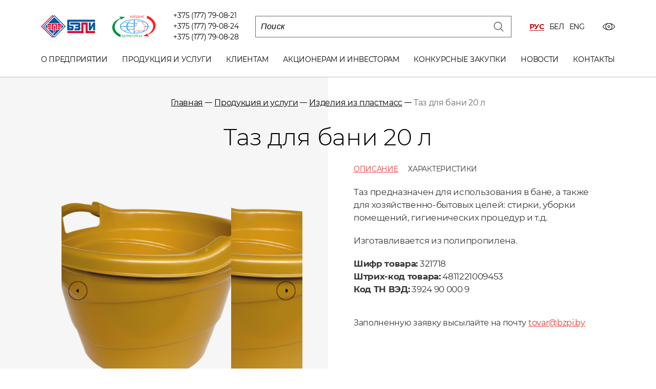

--- FILE ---
content_type: text/html; charset=UTF-8
request_url: https://bzpi.by/catalog/izdeliya-iz-plastmass/taz-dlya-bani-20-l/
body_size: 8963
content:
<!DOCTYPE html><html lang="ru"><head><!-- Google Tag Manager --><!-- End Google Tag Manager --><!-- Yandex.Metrika counter --><noscript><div><img src="https://mc.yandex.ru/watch/105694320" style="position:absolute; left:-9999px;" alt="" /></div></noscript><!-- /Yandex.Metrika counter --><title>Купить таз для бани 20 л</title><meta charset="UTF-8"><meta name="viewport" content="width=device-width, initial-scale=1"><!--IE--><meta http-equiv="X-UA-Compatible" content="IE=edge"><!-- ICO--><link rel="shortcut icon" href="/favicon.ico"/><link rel="stylesheet" href="https://use.fontawesome.com/releases/v5.6.3/css/all.css"
          integrity="sha384-UHRtZLI+pbxtHCWp1t77Bi1L4ZtiqrqD80Kn4Z8NTSRyMA2Fd33n5dQ8lWUE00s/" crossorigin="anonymous"><!-- ICO--><meta http-equiv="Content-Type" content="text/html; charset=UTF-8" /><meta name="robots" content="index, follow" /><meta name="description" content="Каталог продукции и услуг Борисовского завода пластмассовых изделий. Практичная, долговечная продукция с 100% гарантией качества." /><script data-skip-moving="true">(function(w, d, n) {var cl = "bx-core";var ht = d.documentElement;var htc = ht ? ht.className : undefined;if (htc === undefined || htc.indexOf(cl) !== -1){return;}var ua = n.userAgent;if (/(iPad;)|(iPhone;)/i.test(ua)){cl += " bx-ios";}else if (/Windows/i.test(ua)){cl += ' bx-win';}else if (/Macintosh/i.test(ua)){cl += " bx-mac";}else if (/Linux/i.test(ua) && !/Android/i.test(ua)){cl += " bx-linux";}else if (/Android/i.test(ua)){cl += " bx-android";}cl += (/(ipad|iphone|android|mobile|touch)/i.test(ua) ? " bx-touch" : " bx-no-touch");cl += w.devicePixelRatio && w.devicePixelRatio >= 2? " bx-retina": " bx-no-retina";if (/AppleWebKit/.test(ua)){cl += " bx-chrome";}else if (/Opera/.test(ua)){cl += " bx-opera";}else if (/Firefox/.test(ua)){cl += " bx-firefox";}ht.className = htc ? htc + " " + cl : cl;})(window, document, navigator);</script><link href="/bitrix/js/ui/design-tokens/dist/ui.design-tokens.css?173995260926358" type="text/css"  rel="stylesheet" /><link href="/bitrix/js/ui/fonts/opensans/ui.font.opensans.css?16784466762555" type="text/css"  rel="stylesheet" /><link href="/bitrix/js/main/popup/dist/main.popup.bundle.css?173995276429852" type="text/css"  rel="stylesheet" /><link href="/bitrix/cache/css/s1/bzpi/page_e529d66101fc2fab2b5753dda1c2b816/page_e529d66101fc2fab2b5753dda1c2b816_v1.css?1767599012754" type="text/css"  rel="stylesheet" /><link href="/bitrix/cache/css/s1/bzpi/template_3c84f730037fa2156aa0983f77c625ac/template_3c84f730037fa2156aa0983f77c625ac_v1.css?1767599003974415" type="text/css"  data-template-style="true" rel="stylesheet" /><link href="/bitrix/panel/main/popup.css?167844679022696" type="text/css"  data-template-style="true"  rel="stylesheet" /><meta name="yandex-verification" content="d5c5fe05febbde7e" /><meta name="yandex-verification" content="87f96b3d6d14534c" /><meta name="google-site-verification" content="MkgljfvMzh9spO6ULliazMSh_lNGP-AvYKUkxfPrjXg" /></head><body ><!-- Google Tag Manager (noscript) --><noscript><iframe src="https://www.googletagmanager.com/ns.html?id=GTM-PLBPQZH"
height="0" width="0" style="display:none;visibility:hidden"></iframe></noscript><!-- End Google Tag Manager (noscript) --><header class="header" data-type-header="black"><div class="container"><div class="header__container"><div class="header-top"><div class="header-logo"><a class="no-color" href="/"><img src="/local/templates/bzpi/img/logo2-w.png"><img src="/local/templates/bzpi/img/logo-w.png"></a><a class="color" href="/"><img src="/local/templates/bzpi/img/logo.svg"><img src="/local/templates/bzpi/img/logo2.svg"></a></div><div class="header-phone"><ul class="header-phone__list"><li class="header-phone__list-li"><a href="tel:+375177790821">+375 (177) 79-08-21</a>                        </li><li class="header-phone__list-li"><a href="tel:+375177790824">+375 (177) 79-08-24</a>                        </li><li class="header-phone__list-li"><a href="tel:+375177790828">+375 (177) 79-08-28</a>                        </li></ul></div><div class="header-search"><form action="/search/"><input type="text" placeholder="Поиск" name="q"><svg class="icon icon-magnifying-glass "><use xlink:href="/local/templates/bzpi/img/svg/symbol/sprite.svg#magnifying-glass"></use></svg><input type="submit"></form></div><ul class="header-lang"><li class="header-lang__li active"><a class="lang_ru" href="javascript:void(0)">Рус</a><!--                        <div class="tooltipe">В разработке</div>--></li><li class="header-lang__li "><a class="lang_ru" href="/by/">Бел</a></li><li class="header-lang__li "><a class="lang_ru" href="/en/">Eng</a></li></ul><div class="header-eye badsee-btn"><a href="#"><svg class="icon icon-eye "><use xlink:href="/local/templates/bzpi/img/svg/symbol/sprite.svg#eye"></use></svg></a></div><div class="header-burger"><div class="hamburger" id="hamburger-1"><span class="line"></span><span class="line"></span><span class="line"></span></div></div></div><div class="header-bottom"><ul class="header-menu"><li class="header-menu__li" data-menu="1"><a href="/about/" class="header-menu__a "><span>О предприятии</span></a><div class="mob-arr"><svg class="icon icon-mob-arr "><use xlink:href="/local/templates/bzpi/img/svg/symbol/sprite.svg#mob-arr"></use></svg></div><ul class="dropdown"><li><a href="/about/"><span>О нас</span></a></li><li><a href="/about/leaders/"><span>Руководство</span></a></li><li><a href="/about/anti-corruption/"><span>Комиссия по противодействию коррупции</span></a></li><li><a href="/about/sistema-menedzhmenta-kachestva/"><span>Система менеджмента качества</span></a></li><li><a href="/about/ekologicheskaya-stranitsa/"><span>Экологическая страница</span></a></li><li><a href="/about/organization/"><span>Общественные организации</span></a></li><li><a href="/about/politika/"><span>Политика</span></a></li><li><a href="/about/god-kachestva/god-kachestva.php"><span>Год благоустройства</span></a></li></ul></li><li class="header-menu__li" data-menu="2"><a href="/catalog/" class="header-menu__a "><span>Продукция и услуги</span></a><div class="mob-arr"><svg class="icon icon-mob-arr "><use xlink:href="/local/templates/bzpi/img/svg/symbol/sprite.svg#mob-arr"></use></svg></div><ul class="dropdown"><li><a href="/catalog/polimernye-truby-i-fitingi/"><span>Полимерные трубы</span></a></li><li><a href="/catalog/plenka-i-plenochnye-izdeliya/"><span>Пленка и пленочные изделия</span></a></li><li><a href="/catalog/izdeliya-iz-plastmass/"><span>Изделия из пластмасс</span></a></li><li><a href="/catalog/tovary-bytovoy-khimii/"><span>Товары бытовой химии</span></a></li><li><a href="/catalog/press-formy/"><span>Пресс-формы</span></a></li><li><a href="/catalog/prochaya-realizatsiya/"><span>Прочая реализация</span></a></li><li><a href="/catalog/ispytatelnyy-tsentr/"><span>Испытательный центр</span></a></li><li><a href="/catalog/uslugi-transportnogo-tsekha/"><span>Услуги транспортного отдела</span></a></li><li><a href="/catalog/firmenny-magazin/"><span>Фирменный магазин</span></a></li></ul></li><li class="header-menu__li" data-menu="3"><a href="/customers/cooperation/" class="header-menu__a "><span>Клиентам</span></a><div class="mob-arr"><svg class="icon icon-mob-arr "><use xlink:href="/local/templates/bzpi/img/svg/symbol/sprite.svg#mob-arr"></use></svg></div><ul class="dropdown"><li><a href="/customers/cooperation/"><span>Условия сотрудничества</span></a></li><li><a href="/customers/blank-zayavki/"><span>Бланк заявки</span></a></li><li><a href="/customers/katalogi-produktsii/"><span>Каталоги продукции</span></a></li><li><a href="/customers/gde-kupit/"><span>Где купить</span></a></li></ul></li><li class="header-menu__li" data-menu="4"><a href="/investors/" class="header-menu__a "><span>Акционерам и инвесторам</span></a><div class="mob-arr"><svg class="icon icon-mob-arr "><use xlink:href="/local/templates/bzpi/img/svg/symbol/sprite.svg#mob-arr"></use></svg></div><ul class="dropdown"><li><a href="/investors/korporativnoe-upravlenie/"><span>Корпоративное управление</span></a></li><li><a href="/investors/informatsiya-dlya-aktsionerov/"><span>Информация для акционеров</span></a></li><li><a href="/investors/otchetnost-predpriyatiya/"><span>Отчетность предприятия</span></a></li><li><a href="/investors/investitsionnye-proekty/"><span>Инвестиционные проекты</span></a></li></ul></li><li class="header-menu__li" data-menu="5"><a href="/purchase/" class="header-menu__a "><span>Конкурсные закупки</span></a><div class="mob-arr"><svg class="icon icon-mob-arr "><use xlink:href="/local/templates/bzpi/img/svg/symbol/sprite.svg#mob-arr"></use></svg></div><ul class="dropdown"><li><a href="/purchase/postoyannye-zakupki/"><span>Постоянные закупки</span></a></li></ul></li>                                <li class="header-menu__li link"><a href="/news/index.php" class="header-menu__a"><span>Новости</span></a></li><li class="header-menu__li" data-menu="6"><a href="/contacts/" class="header-menu__a "><span>Контакты</span></a><div class="mob-arr"><svg class="icon icon-mob-arr "><use xlink:href="/local/templates/bzpi/img/svg/symbol/sprite.svg#mob-arr"></use></svg></div><ul class="dropdown"><li><a href="/contacts/"><span>Контакты предприятия</span></a></li><li><a href="/contacts/odno_okno/"><span>ОДНО ОКНО</span></a></li><li><a href="/contacts/electronic_calls/"><span>Обращения граждан</span></a></li></ul></li>    </ul></div></div></div><div class="dropdown-container" data-menu="1"><div class="container"></div></div><div class="dropdown-container" data-menu="2"><div class="container"></div></div><div class="dropdown-container" data-menu="3"><div class="container"></div></div><div class="dropdown-container" data-menu="4"><div class="container"></div></div><div class="dropdown-container" data-menu="5"><div class="container"></div></div><div class="dropdown-container" data-menu="6"><div class="container"></div></div><div class="dropdown-container" data-menu="7"><div class="container"></div></div></header><article><section><div class="container"><div class="badsee-config"><div class="badsee-w100"><button class="ico--eye"><svg class="icon icon-eye "><use xlink:href="/local/templates/bzpi/img/svg/symbol/sprite.svg#eye"></use></svg></button><button class="badsee-close"><svg class="icon icon-cross "><use xlink:href="/local/templates/bzpi/img/svg/symbol/sprite.svg#cross"></use></svg></button></div><div class="badsee-w25"><div class="badsee-zag">Шрифт</div><button class="badsee-ff">По умолчанию</button><button class="badsee-ff-arial">Arial</button><button class="badsee-ff-times">Times New Roman</button></div><div class="badsee-w25"><div class="badsee-zag">Размер</div><button class="badsee-fs">По умолчанию</button><button class="badsee-fs-md">Увеличенный</button><button class="badsee-fs-lg">Большой</button></div><div class="badsee-w25"><div class="badsee-zag">Интервал</div><button class="badsee-ls">По умолчанию</button><button class="badsee-ls-md">Увеличенный</button><button class="badsee-ls-lg">Большой</button></div><div class="badsee-w25"><div class="badsee-zag">Цветовая схема</div><button class="badsee-light">Светлая</button><button class="badsee-dark">Темная</button><button class="badsee-blue">Cине-голубая</button></div></div></div></section>    <section></h1></div></div><div class="breadcrumbs"><div class="container"><link href="/bitrix/css/main/font-awesome.css?159162037828777" type="text/css" rel="stylesheet" /><div class="bx-breadcrumb" itemprop="http://schema.org/breadcrumb" itemscope itemtype="http://schema.org/BreadcrumbList"><div class="bx-breadcrumb-item" id="bx_breadcrumb_0" itemprop="itemListElement" itemscope itemtype="http://schema.org/ListItem"><a href="/" title="Главная" itemprop="item"><span itemprop="name">Главная</span></a><meta itemprop="position" content="1" /></div><div class="bx-breadcrumb-item" id="bx_breadcrumb_1" itemprop="itemListElement" itemscope itemtype="http://schema.org/ListItem"><a href="/catalog/" title="Продукция и услуги" itemprop="item"><span itemprop="name">Продукция и услуги</span></a><meta itemprop="position" content="2" /></div><div class="bx-breadcrumb-item" id="bx_breadcrumb_2" itemprop="itemListElement" itemscope itemtype="http://schema.org/ListItem"><a href="/catalog/izdeliya-iz-plastmass/" title="Изделия из пластмасс" itemprop="item"><span itemprop="name">Изделия из пластмасс</span></a><meta itemprop="position" content="3" /></div><div class="bx-breadcrumb-item"><span>Таз для бани 20 л</span></div></div>                </div></div><div class="container"><div class="page-zag"><h1>Таз для бани 20 л    </section><section><div class="product"><div class="container"><div class="product-main"><div class="product-block product-image"><div class="product-slider" id="product-slider"><div class="swiper-container product-slider loading cover"><div class="swiper-wrapper"><div class="swiper-slide"><figure class="slide-bgimg"><img src="/upload/iblock/a28/a2885c2fe4d1d22da1f62b67299ec8c6.png"
                                                     alt="Таз для бани 20 л - 1"></figure></div></div><div class="container"><div class="swiper-button-prev swiper-button-white slider--ar"><div class="cover__link ajax-link" href="#"><svg class="svg-circle faint"><circle cx="50%" cy="50%" r="45%"></circle></svg><svg class="svg-circle hoverable"><circle cx="50%" cy="50%" r="45%"></circle></svg><svg class="ar-inner" width="9" height="8" viewBox="0 0 9 8" fill="none"
                                             xmlns="http://www.w3.org/2000/svg"><path d="M2.51306 2.50984C3.96107 1.04133 4.68507 0.307072 5.28617 0.522482C5.31525 0.532903 5.34153 0.543682 5.36955 0.556679C5.94881 0.825334 5.94881 1.89024 5.94881 4.02004C5.94881 6.12935 5.94881 7.184 5.38715 7.45792C5.35143 7.47533 5.31853 7.4891 5.28105 7.5023C4.69165 7.70992 3.97148 6.99979 2.53113 5.57955L2.41138 5.46147C1.74004 4.7995 1.40438 4.46852 1.40147 4.05432C1.39855 3.64011 1.72954 3.30445 2.3915 2.63311L2.51306 2.50984Z"
                                                  fill="black"></path></svg></div></div><div class="swiper-button-next swiper-button-white slider--ar"><div class="cover__link ajax-link" href="#"><svg class="svg-circle faint"><circle cx="50%" cy="50%" r="45%"></circle></svg><svg class="svg-circle hoverable"><circle cx="50%" cy="50%" r="45%"></circle></svg><svg class="ar-inner" xmlns="http://www.w3.org/2000/svg" width="9" height="9"
                                             viewBox="0 0 9 9" fill="none"><path d="M7.31125 6.13381C5.77759 7.68918 5.01076 8.46686 4.38718 8.2058C3.76359 7.94473 3.77998 6.82249 3.81274 4.578C3.81314 4.55024 3.81344 4.52356 3.81362 4.498C3.81396 4.4496 3.81383 4.39715 3.81328 4.34103C3.79142 2.12374 3.78049 1.0151 4.39656 0.753797C5.01264 0.492493 5.77786 1.24703 7.3083 2.7561L7.57436 3.01846C8.2457 3.68042 8.58137 4.0114 8.58428 4.42561C8.58719 4.83981 8.25621 5.17548 7.59424 5.84681L7.31125 6.13381Z"
                                                  fill="black"></path></svg></div></div></div></div><nav class="cover-slideshow__nav nav nav-bullets swiper-pagination"></nav></div></div><div class="product-block"><div class="tabs"><div class="tabs-head"><span class="active" data-tab="1">Описание</span><span data-tab="2">Характеристики</span></div><div class="tabs-body"><div class="tabs-item active" data-tab="1"><p>
	 Таз предназначен для использования в бане, а также для хозяйственно-бытовых целей: стирки, уборки помещений, гигиенических процедур и т.д.
</p><p>
	 Изготавливается из полипропилена.
</p><p><b>Шифр товара:</b>&nbsp;321718<br><b>Штрих-код товара:</b> 4811221009453<br><b>Код ТН ВЭД:</b> 3924 90 000 9
</p>                            </div><div class="tabs-item"
                                     data-tab="2"><p><b>Габаритные размеры изделия, ДхШхВ, мм: </b>462x438x2307<br><b>Масса изделия, кг:</b> 0,85<br><b>Объем изделия, л:</b>&nbsp;20
</p><p><b>Количество в упаковке, шт:</b>&nbsp;5<br><b>Штрих-код упаковки:</b> 4811221014013<br><b>Вид упаковки:</b>&nbsp;т/у пленка<br><b>Габаритные размеры упаковки, ДхШхВ, мм:</b>&nbsp;470x440x435<br><b>Масса упаковки, кг:</b>&nbsp;4,3<br><b>Объем упаковки, м<sup>3</sup>:</b> 0,09<br><b>Количество упаковок на паллете, шт:</b>&nbsp;28
</p></div></div><p>Заполненную заявку высылайте на почту <a
                                        href="mailto:tovar@bzpi.by">tovar@bzpi.by</a></p></div></div></div><div class="product-detail"><a class="link-print" href="javascript:(print());"><img src="/local/templates/bzpi/img/printer.svg" alt="Версия для печати"><span>Версия для печати</span></a></div></div></div></section></article><footer class="footer"><div class="container"><div class="footer-top"><div class="footer-logo"><a href="/"><img src="/local/templates/bzpi/img/logo.svg"></a></div><div class="footer-top__container"><div class="footer-top__block"><div class="name">Адрес</div><ul><li>
                            222511, Республика Беларусь,<br>
 Минская область,<br>
 г. Борисов, ул. Даумана, 97<br></li><li><div class="ss"><a href="https://vk.com/bzpigarantkachestva" target="_blank"><img src="/local/templates/bzpi/img/ss/vk.svg"></a><a href="https://www.facebook.com/profile.php?id=100021353321381" target="_blank"><img src="/local/templates/bzpi/img/ss/facebook.svg"></a><a href="https://www.instagram.com/bzpi.by/" target="_blank"><img src="/local/templates/bzpi/img/ss/instagram.svg"></a><a href="https://www.youtube.com/channel/UCWVUz7QdSm6LS6ymRyaM2nQ" target="_blank"><img src="/local/templates/bzpi/img/ss/youtube.svg"></a></div></li></ul></div><div class="footer-top__block"><div class="name">Контакты</div><ul><li>городской: <a href="tel:+375177790821">+375 (177) 79-08-21</a></li><li>городской: <a href="tel:+375177790828">+375 (177) 79-08-28</a></li><li>факс: <a href="tel:+37517790808">+375 (177) 79-08-08</a></li><li class="red">электронная почта: <a href="mailto:bzpi@bzpi.by"><span style="text-decoration: underline;">bzpi@bzpi.by</span></a></li></ul></div><div class="footer-top__block"><div class="name">График работы</div><ul><li>пн. - пт.: 8:00 — 16:30</li><li>обед: 12:30 - 13:00</li><li>сб., вс. — выходной</li>                    </ul></div></div><div class="partner-slider"><div class="partner-slider__item" id="bx_3218110189_38"><a href="http://www.president.gov.by/" target="_blank"><img src="/upload/iblock/d79/d79604fdf8a6114d4c4aff7c7995de5e.png" alt="Интернет-портал Президента Республики Беларусь"><span>Интернет-портал Президента Республики Беларусь</span></a></div><div class="partner-slider__item" id="bx_3218110189_39"><a href="http://www.gki.gov.by/" target="_blank"><img src="/upload/iblock/e0d/e0ddc4389583ba2c26d297a30b14c119.png" alt="Государственный комитет по имуществу Республики Беларусь"><span>Государственный комитет по имуществу Республики Беларусь</span></a></div><div class="partner-slider__item" id="bx_3218110189_40"><a href="http://belres.by/" target="_blank"><img src="/upload/iblock/d5c/d5c0ab6bf5e039e6c9e929be5001fb76.png" alt="ОАО «Белресурсы» - управляющая компания холдинга"><span>ОАО «Белресурсы» - управляющая компания холдинга</span></a></div><div class="partner-slider__item" id="bx_3218110189_41"><a href="http://pravo.by/" target="_blank"><img src="/upload/iblock/955/9559872c9ed622a6a0243bb6c49411af.png" alt="Национальный правовой интернет-портал Республики Беларусь"><span>Национальный правовой интернет-портал Республики Беларусь</span></a></div><div class="partner-slider__item" id="bx_3218110189_42"><a href="https://www.cci.by/" target="_blank"><img src="/upload/iblock/c46/c462e729398f3390752ff89523b7d578.png" alt="Белорусская торгово-промышленная палата"><span>Белорусская торгово-промышленная палата</span></a></div><div class="partner-slider__item" id="bx_3218110189_43"><a href="https://export.by/" target="_blank"><img src="/upload/iblock/ddb/ddbca624b63ee0bde58ced3cdf9f5841.png" alt="Портал информационной поддержки экспорта"><span>Портал информационной поддержки экспорта</span></a></div><div class="partner-slider__item" id="bx_3218110189_44"><a href="https://www.belstu.by/" target="_blank"><img src="/upload/iblock/cc4/cc48c7c9cab1c14c612b276bc2e47d2c.png" alt="Белорусский государственный технологический университет"><span>Белорусский государственный технологический университет</span></a></div><div class="partner-slider__item" id="bx_3218110189_36"><a href="https://shop.belpost.by/" target="_blank"><img src="/upload/iblock/b0d/b0d481401a3ba09daa57676d330de70b.png" alt="Интернет-магазин РУП «Белпочта»"><span>Интернет-магазин РУП «Белпочта»</span></a></div><div class="partner-slider__item" id="bx_3218110189_37"><a href="http://www.evrazes.com/" target="_blank"><img src="/upload/iblock/228/22833ba19fe63ad6b77324c45a4fc58c.png" alt="Евразийское экономическое сообщество"><span>Евразийское экономическое сообщество</span></a></div><div class="partner-slider__item" id="bx_3218110189_2400"><a href="https://beg.by/" target="_blank"><img src="/upload/iblock/d3e/d3e295651c3cfa9e0a3c11e5b64e8d25.png" alt="РУП экспортно-импортного страхования &quot;Белэксимгарант&quot;"><span>РУП экспортно-импортного страхования &quot;Белэксимгарант&quot;</span></a></div><div class="partner-slider__item" id="bx_3218110189_3087"><a href="https://medplast.by" target="_blank"><img src="/upload/iblock/5cd/5cdfda599994dda06504c824c5c13d24.png" alt="ОАО &quot;Медпласт&quot; "><span>ОАО &quot;Медпласт&quot; </span></a></div><div class="partner-slider__item" id="bx_3218110189_3127"><a href="http://качество-услуг.бел" target="_blank"><img src="/upload/iblock/198/198edee86aa2815a0fb74bb72542bd5c.jpg" alt="Качество-услуг.Бел"><span>Качество-услуг.Бел</span></a></div></div></div></div><div class="footer-bottom"><div class="container"><span>© 2009 - 2026, ОАО «Борисовский завод пластмассовых изделий» УНП 600012297
</span><a href="/sitemap/"><svg class="icon icon-site-map "><use xlink:href="/local/templates/bzpi/img/svg/symbol/sprite.svg#site-map"></use></svg><span>Карта сайта</span></a></div></div></footer><script>(function(w,d,s,l,i){w[l]=w[l]||[];w[l].push({'gtm.start':
new Date().getTime(),event:'gtm.js'});var f=d.getElementsByTagName(s)[0],
j=d.createElement(s),dl=l!='dataLayer'?'&l='+l:'';j.async=true;j.src=
'https://www.googletagmanager.com/gtm.js?id='+i+dl;f.parentNode.insertBefore(j,f);
})(window,document,'script','dataLayer','GTM-PLBPQZH');</script><script type="text/javascript">
    (function(m,e,t,r,i,k,a){
        m[i]=m[i]||function(){(m[i].a=m[i].a||[]).push(arguments)};
        m[i].l=1*new Date();
        for (var j = 0; j < document.scripts.length; j++) {if (document.scripts[j].src === r) { return; }}
        k=e.createElement(t),a=e.getElementsByTagName(t)[0],k.async=1,k.src=r,a.parentNode.insertBefore(k,a)
    })(window, document,'script','https://mc.yandex.ru/metrika/tag.js?id=105694320', 'ym');

    ym(105694320, 'init', {ssr:true, webvisor:true, clickmap:true, ecommerce:"dataLayer", accurateTrackBounce:true, trackLinks:true});
</script><script>if(!window.BX)window.BX={};if(!window.BX.message)window.BX.message=function(mess){if(typeof mess==='object'){for(let i in mess) {BX.message[i]=mess[i];} return true;}};</script><script>(window.BX||top.BX).message({"JS_CORE_LOADING":"Загрузка...","JS_CORE_NO_DATA":"- Нет данных -","JS_CORE_WINDOW_CLOSE":"Закрыть","JS_CORE_WINDOW_EXPAND":"Развернуть","JS_CORE_WINDOW_NARROW":"Свернуть в окно","JS_CORE_WINDOW_SAVE":"Сохранить","JS_CORE_WINDOW_CANCEL":"Отменить","JS_CORE_WINDOW_CONTINUE":"Продолжить","JS_CORE_H":"ч","JS_CORE_M":"м","JS_CORE_S":"с","JSADM_AI_HIDE_EXTRA":"Скрыть лишние","JSADM_AI_ALL_NOTIF":"Показать все","JSADM_AUTH_REQ":"Требуется авторизация!","JS_CORE_WINDOW_AUTH":"Войти","JS_CORE_IMAGE_FULL":"Полный размер"});</script><script src="/bitrix/js/main/core/core.js?1739952757498062"></script><script>BX.Runtime.registerExtension({"name":"main.core","namespace":"BX","loaded":true});</script><script>BX.setJSList(["\/bitrix\/js\/main\/core\/core_ajax.js","\/bitrix\/js\/main\/core\/core_promise.js","\/bitrix\/js\/main\/polyfill\/promise\/js\/promise.js","\/bitrix\/js\/main\/loadext\/loadext.js","\/bitrix\/js\/main\/loadext\/extension.js","\/bitrix\/js\/main\/polyfill\/promise\/js\/promise.js","\/bitrix\/js\/main\/polyfill\/find\/js\/find.js","\/bitrix\/js\/main\/polyfill\/includes\/js\/includes.js","\/bitrix\/js\/main\/polyfill\/matches\/js\/matches.js","\/bitrix\/js\/ui\/polyfill\/closest\/js\/closest.js","\/bitrix\/js\/main\/polyfill\/fill\/main.polyfill.fill.js","\/bitrix\/js\/main\/polyfill\/find\/js\/find.js","\/bitrix\/js\/main\/polyfill\/matches\/js\/matches.js","\/bitrix\/js\/main\/polyfill\/core\/dist\/polyfill.bundle.js","\/bitrix\/js\/main\/core\/core.js","\/bitrix\/js\/main\/polyfill\/intersectionobserver\/js\/intersectionobserver.js","\/bitrix\/js\/main\/lazyload\/dist\/lazyload.bundle.js","\/bitrix\/js\/main\/polyfill\/core\/dist\/polyfill.bundle.js","\/bitrix\/js\/main\/parambag\/dist\/parambag.bundle.js"]);
</script><script>BX.Runtime.registerExtension({"name":"json","namespace":"window","loaded":true});</script><script>BX.Runtime.registerExtension({"name":"ls","namespace":"window","loaded":true});</script><script>BX.Runtime.registerExtension({"name":"jquery","namespace":"window","loaded":true});</script><script>BX.Runtime.registerExtension({"name":"ui.design-tokens","namespace":"window","loaded":true});</script><script>BX.Runtime.registerExtension({"name":"ui.fonts.opensans","namespace":"window","loaded":true});</script><script>BX.Runtime.registerExtension({"name":"main.popup","namespace":"BX.Main","loaded":true});</script><script>BX.Runtime.registerExtension({"name":"popup","namespace":"window","loaded":true});</script><script>BX.Runtime.registerExtension({"name":"main.pageobject","namespace":"window","loaded":true});</script><script>(window.BX||top.BX).message({"JS_CORE_LOADING":"Загрузка...","JS_CORE_NO_DATA":"- Нет данных -","JS_CORE_WINDOW_CLOSE":"Закрыть","JS_CORE_WINDOW_EXPAND":"Развернуть","JS_CORE_WINDOW_NARROW":"Свернуть в окно","JS_CORE_WINDOW_SAVE":"Сохранить","JS_CORE_WINDOW_CANCEL":"Отменить","JS_CORE_WINDOW_CONTINUE":"Продолжить","JS_CORE_H":"ч","JS_CORE_M":"м","JS_CORE_S":"с","JSADM_AI_HIDE_EXTRA":"Скрыть лишние","JSADM_AI_ALL_NOTIF":"Показать все","JSADM_AUTH_REQ":"Требуется авторизация!","JS_CORE_WINDOW_AUTH":"Войти","JS_CORE_IMAGE_FULL":"Полный размер"});</script><script>BX.Runtime.registerExtension({"name":"window","namespace":"window","loaded":true});</script><script>(window.BX||top.BX).message({"LANGUAGE_ID":"ru","FORMAT_DATE":"DD.MM.YYYY","FORMAT_DATETIME":"DD.MM.YYYY HH:MI:SS","COOKIE_PREFIX":"BITRIX_SM","SERVER_TZ_OFFSET":"10800","UTF_MODE":"Y","SITE_ID":"s1","SITE_DIR":"\/","USER_ID":"","SERVER_TIME":1768714490,"USER_TZ_OFFSET":0,"USER_TZ_AUTO":"Y","bitrix_sessid":"180d26939c04ba9a223fafe64ebaf8ee"});</script><script  src="/bitrix/cache/js/s1/bzpi/kernel_main/kernel_main_v1.js?1768222557243099"></script><script src="/bitrix/js/main/core/core_ls.js?17399527644201"></script><script src="/bitrix/js/main/jquery/jquery-1.12.4.min.js?167844663797163"></script><script src="/bitrix/js/main/popup/dist/main.popup.bundle.js?1739952764117175"></script><script>BX.setJSList(["\/bitrix\/js\/main\/core\/core_fx.js","\/bitrix\/js\/main\/session.js","\/bitrix\/js\/main\/pageobject\/pageobject.js","\/bitrix\/js\/main\/core\/core_window.js","\/bitrix\/js\/main\/date\/main.date.js","\/bitrix\/js\/main\/core\/core_date.js","\/bitrix\/js\/main\/utils.js","\/local\/templates\/bzpi\/libs\/jquery.min.js","\/local\/templates\/bzpi\/libs\/libs.min.js","\/local\/templates\/bzpi\/libs\/swiper.min.js","\/local\/templates\/bzpi\/libs\/jquery.inputmask.min.js","\/local\/templates\/bzpi\/js\/scripts.js","\/local\/templates\/bzpi\/js\/funtikkone.js","\/local\/templates\/bzpi\/js\/custom.js"]);</script><script>BX.setCSSList(["\/local\/templates\/bzpi\/components\/bitrix\/catalog.element\/catalog\/style.css","\/local\/templates\/bzpi\/libs\/libs.min.css","\/local\/templates\/bzpi\/libs\/swiper.min.css","\/local\/templates\/bzpi\/css\/main.css","\/local\/templates\/bzpi\/css\/funtikkone.css","\/local\/templates\/bzpi\/css\/custom.css"]);</script><script  src="/bitrix/cache/js/s1/bzpi/template_ce06568fb4445f52271f143c79052e0c/template_ce06568fb4445f52271f143c79052e0c_v1.js?1767599003664235"></script><script>var _ba = _ba || []; _ba.push(["aid", "17561853cde968e7b5ab0fe1f34bcb15"]); _ba.push(["host", "bzpi.by"]); (function() {var ba = document.createElement("script"); ba.type = "text/javascript"; ba.async = true;ba.src = (document.location.protocol == "https:" ? "https://" : "http://") + "bitrix.info/ba.js";var s = document.getElementsByTagName("script")[0];s.parentNode.insertBefore(ba, s);})();</script></body></html>

--- FILE ---
content_type: text/css
request_url: https://bzpi.by/bitrix/cache/css/s1/bzpi/page_e529d66101fc2fab2b5753dda1c2b816/page_e529d66101fc2fab2b5753dda1c2b816_v1.css?1767599012754
body_size: 623
content:


/* Start:/local/templates/bzpi/components/bitrix/catalog.element/catalog/style.css?1591620380548*/
article .gray-bg {
    background-color: inherit;
    padding-bottom: inherit;
}
.product-block .tabs-body .cert_file {
    display: table;
}
.img-section {
    max-height: 57px;
}
.not_elements {
    padding: 20px;
}
.text-page .distribution-slider {
    margin-bottom: 90px;
}
.text-page iframe {
    margin: 40px auto;
}
.text-page-catalog .news-meta {
    margin-bottom: 0px;
}
.text-page-catalog .news-meta .news-meta-social {
    margin-right: 150px;
}
.print-textpage {
    height: 24px;
    position: relative;
}
/* End */
/* /local/templates/bzpi/components/bitrix/catalog.element/catalog/style.css?1591620380548 */


--- FILE ---
content_type: text/css
request_url: https://bzpi.by/bitrix/cache/css/s1/bzpi/template_3c84f730037fa2156aa0983f77c625ac/template_3c84f730037fa2156aa0983f77c625ac_v1.css?1767599003974415
body_size: 170213
content:


/* Start:/local/templates/bzpi/libs/libs.min.css?159162038124515*/
.jq-checkbox,
.jq-radio,
.jq-select-multiple li,
.jq-selectbox li {
  -webkit-user-select: none;
  -moz-user-select: none;
  -ms-user-select: none;
}

.jq-file__name,
.jq-selectbox__select-text {
  overflow: hidden;
  white-space: nowrap;
  text-overflow: ellipsis;
}

.jq-checkbox,
.jq-file,
.jq-number,
.jq-radio {
  display: inline-block;
}

.jq-checkbox,
.jq-radio {
  position: relative;
  overflow: hidden;
  user-select: none;
}

.jq-checkbox input,
.jq-radio input {
  position: absolute;
  z-index: -1;
  margin: 0;
  padding: 0;
  opacity: 0;
}

.jq-file {
  position: relative;
  overflow: hidden;
}

.jq-file input {
  position: absolute;
  top: 0;
  right: 0;
  height: auto;
  margin: 0;
  padding: 0;
  opacity: 0;
  font-size: 100px;
  line-height: 1em;
}

.jq-select-multiple,
.jq-selectbox {
  position: relative;
  display: inline-block;
}

.jq-select-multiple select,
.jq-selectbox select {
  position: absolute;
  top: 0;
  right: 0;
  bottom: 0;
  left: 0;
  margin: 0;
  padding: 0;
  opacity: 0;
}

.jq-select-multiple li,
.jq-selectbox li {
  user-select: none;
  white-space: nowrap;
}

.jq-selectbox {
  z-index: 10;
}

.jq-selectbox__select {
  position: relative;
}

.jq-selectbox__select-text {
  -webkit-user-select: none;
  -moz-user-select: none;
  -ms-user-select: none;
  user-select: none;
}

.jq-selectbox__dropdown {
  position: absolute;
}

.jq-selectbox__search input {
  -webkit-appearance: textfield;
}

.jq-selectbox__search input::-webkit-search-cancel-button,
.jq-selectbox__search input::-webkit-search-decoration {
  -webkit-appearance: none;
}

.jq-selectbox__dropdown ul {
  position: relative;
  overflow: auto;
  overflow-x: hidden;
  list-style: none;
  -webkit-overflow-scrolling: touch;
}

.jq-select-multiple ul {
  position: relative;
  overflow-x: hidden;
  -webkit-overflow-scrolling: touch;
}

.jq-number__field input {
  -moz-appearance: textfield;
  text-align: left;
}

.jq-number__field input::-webkit-inner-spin-button,
.jq-number__field input::-webkit-outer-spin-button {
  margin: 0;
  -webkit-appearance: none;
}
.jq-select-multiple li.optgroup,
.jq-selectbox li.optgroup {
  font-weight: 700;
}

.jq-checkbox,
.jq-radio {
  vertical-align: -4px;
  width: 16px;
  height: 16px;
  margin: 0 4px 0 0;
  border: 1px solid #C3C3C3;
  background: linear-gradient(#FFF,#E6E6E6);
  box-shadow: 0 1px 1px rgba(0,0,0,.05),inset -1px -1px #FFF,inset 1px -1px #FFF;
  cursor: pointer;
}

.jq-checkbox.focused,
.jq-radio.focused {
  border: 1px solid #08C;
}

.jq-checkbox.disabled,
.jq-radio.disabled {
  opacity: .55;
}

.jq-checkbox {
  border-radius: 3px;
}

.jq-checkbox.checked .jq-checkbox__div {
  width: 8px;
  height: 4px;
  margin: 3px 0 0 3px;
  border-bottom: 2px solid #666;
  border-left: 2px solid #666;
  -webkit-transform: rotate(-50deg);
  transform: rotate(-50deg);
}

.jq-radio {
  border-radius: 50%;
}

.jq-radio.checked .jq-radio__div {
  width: 10px;
  height: 10px;
  margin: 3px 0 0 3px;
  border-radius: 50%;
  background: #777;
  box-shadow: inset 1px 1px 1px rgba(0,0,0,.7);
}

.jq-file {
  width: 270px;
  border-radius: 4px;
  box-shadow: 0 1px 2px rgba(0,0,0,.1);
}

.jq-file input {
  cursor: pointer;
}

.jq-file__name {
  box-sizing: border-box;
  width: 100%;
  height: 34px;
  padding: 0 80px 0 10px;
  border: 1px solid #CCC;
  border-bottom-color: #B3B3B3;
  border-radius: 4px;
  background: #FFF;
  box-shadow: inset 1px 1px #F1F1F1;
  color: #333;
}

.jq-file__browse {
  position: absolute;
  top: 1px;
  right: 1px;
  padding: 0 10px;
  border-left: 1px solid #CCC;
  border-radius: 0 4px 4px 0;
  background: linear-gradient(#FFF,#E6E6E6);
  box-shadow: inset 1px -1px #F1F1F1,inset -1px 0 #F1F1F1,0 1px 2px rgba(0,0,0,.1);
  color: #333;
  text-shadow: 1px 1px #FFF;
}

.jq-file:hover .jq-file__browse {
  background: linear-gradient(#F6F6F6,#E6E6E6);
}

.jq-file:active .jq-file__browse {
  background: #F5F5F5;
  box-shadow: inset 1px 1px 3px #DDD;
}

.jq-file.focused .jq-file__name {
  border: 1px solid #5794BF;
}

.jq-file.disabled,
.jq-file.disabled .jq-file__browse,
.jq-file.disabled .jq-file__name {
  border-color: #CCC;
  background: #F5F5F5;
  box-shadow: none;
  color: #888;
}

.jq-number {
  position: relative;
  vertical-align: middle;
  padding: 0 36px 0 0;
}

.jq-number__field {
  width: 100px;
  border: 1px solid #CCC;
  border-bottom-color: #B3B3B3;
  border-radius: 4px;
  box-shadow: inset 1px 1px #F1F1F1,0 1px 2px rgba(0,0,0,.1);
}

.jq-number__field:hover {
  border-color: #B3B3B3;
}

.jq-number__field input {
  box-sizing: border-box;
  width: 100%;
  padding: 8px 9px;
  border: none;
  outline: 0;
  background: 0 0;
  color: #333;
}

.jq-number__spin {
  position: absolute;
  top: 0;
  right: 0;
  width: 32px;
  height: 14px;
  border: 1px solid #CCC;
  border-bottom-color: #B3B3B3;
  border-radius: 4px;
  background: linear-gradient(#FFF,#E6E6E6);
  box-shadow: 0 1px 2px rgba(0,0,0,.1);
  box-shadow: inset 1px -1px #F1F1F1,inset -1px 0 #F1F1F1,0 1px 2px rgba(0,0,0,.1);
  -webkit-user-select: none;
  -moz-user-select: none;
  -ms-user-select: none;
  user-select: none;
  text-shadow: 1px 1px #FFF;
  cursor: pointer;
}

.jq-number__spin.minus:after,
.jq-number__spin:after {
  border-right: 5px solid transparent;
  border-left: 5px solid transparent;
}

.jq-number__spin.minus {
  top: auto;
  bottom: 0;
}

.jq-number__spin:hover {
  background: linear-gradient(#F6F6F6,#E6E6E6);
}

.jq-number__spin:active {
  background: #F5F5F5;
  box-shadow: inset 1px 1px 3px #DDD;
}

.jq-number__spin:after {
  content: '';
  position: absolute;
  top: 4px;
  left: 11px;
  width: 0;
  height: 0;
  border-bottom: 5px solid #999;
}

.jq-number__spin.minus:after {
  top: 5px;
  border-top: 5px solid #999;
  border-bottom: none;
}

.jq-number__spin.minus:hover:after {
  border-top-color: #000;
}

.jq-number__spin.plus:hover:after {
  border-bottom-color: #000;
}

.jq-number.focused .jq-number__field {
  border: 1px solid #5794BF;
}

.jq-number.disabled .jq-number__field,
.jq-number.disabled .jq-number__spin {
  border-color: #CCC;
  background: #F5F5F5;
  box-shadow: none;
  color: #888;
}

.jq-number.disabled .jq-number__spin:after {
  border-bottom-color: #AAA;
}

.jq-number.disabled .jq-number__spin.minus:after {
  border-top-color: #AAA;
}

.jq-selectbox {
  vertical-align: middle;
  cursor: pointer;
}

.jq-selectbox__select {
  height: 32px;
  padding: 0 45px 0 10px;
  border: 1px solid #CCC;
  border-bottom-color: #B3B3B3;
  border-radius: 4px;
  background: linear-gradient(#FFF,#E6E6E6);
  box-shadow: inset 1px -1px #F1F1F1,inset -1px 0 #F1F1F1,0 1px 2px rgba(0,0,0,.1);
  color: #333;
  text-shadow: 1px 1px #FFF;
}

.jq-selectbox__select:hover {
  background: linear-gradient(#F6F6F6,#E6E6E6);
}

.jq-selectbox__select:active {
  background: #F5F5F5;
  box-shadow: inset 1px 1px 3px #DDD;
}

.jq-selectbox.focused .jq-selectbox__select {
  border: 1px solid #5794BF;
}

.jq-selectbox.disabled .jq-selectbox__select {
  border-color: #CCC;
  background: #F5F5F5;
  box-shadow: none;
  color: #888;
}

.jq-selectbox__select-text {
  display: block;
  width: 100%;
}

.jq-selectbox .placeholder {
  color: #888;
}

.jq-selectbox__trigger {
  position: absolute;
  top: 0;
  right: 0;
  width: 34px;
  height: 100%;
  border-left: 1px solid #CCC;
}

.jq-selectbox__trigger-arrow {
  position: absolute;
  top: 14px;
  right: 12px;
  width: 0;
  height: 0;
  border-top: 5px solid #999;
  border-right: 5px solid transparent;
  border-left: 5px solid transparent;
}

.jq-selectbox:hover .jq-selectbox__trigger-arrow {
  border-top-color: #000;
}

.jq-selectbox.disabled .jq-selectbox__trigger-arrow {
  border-top-color: #AAA;
}

.jq-selectbox__dropdown,
.jq-selectbox__search input {
  width: 100%;
  border: 1px solid #CCC;
  box-sizing: border-box;
}

.jq-selectbox__dropdown {
  margin: 2px 0 0;
  padding: 0;
  border-radius: 4px;
  background: #FFF;
  box-shadow: 0 2px 10px rgba(0,0,0,.2);
}

.jq-selectbox__search {
  margin: 5px;
}

.jq-selectbox__search input {
  margin: 0;
  padding: 5px 27px 6px 8px;
  border-radius: 3px;
  outline: 0;
  background: url("[data-uri]") 100% 50% no-repeat;
  box-shadow: inset 1px 1px #F1F1F1;
  color: #333;
}

.jq-selectbox__not-found {
  margin: 5px;
  padding: 5px 8px 6px;
  background: #F0F0F0;
  font-size: 13px;
}

.jq-selectbox ul {
  margin: 0;
  padding: 0;
}

.jq-selectbox li {
  min-height: 18px;
  padding: 5px 10px 6px;
  color: #231F20;
}

.jq-selectbox li.selected {
  background-color: #A3ABB1;
  color: #FFF;
}

.jq-selectbox li:hover {
  background-color: #08C;
  color: #FFF;
}

.jq-selectbox li.disabled {
  color: #AAA;
}

.jq-selectbox li.disabled:hover {
  background: 0 0;
}

.jq-selectbox li.optgroup:hover {
  background: 0 0;
  color: #231F20;
  cursor: default;
}

.jq-selectbox li.option {
  padding-left: 25px;
}

.jq-select-multiple {
  box-sizing: border-box;
  padding: 1px;
  border: 1px solid #CCC;
  border-bottom-color: #B3B3B3;
  border-radius: 4px;
  background: #FFF;
  box-shadow: inset 1px 1px #F1F1F1,0 1px 2px rgba(0,0,0,.1);
  color: #333;
  cursor: default;
}

.jq-select-multiple.focused {
  border: 1px solid #5794BF;
}

.jq-select-multiple.disabled {
  border-color: #CCC;
  background: #F5F5F5;
  box-shadow: none;
  color: #888;
}

.jq-select-multiple ul {
  margin: 0;
  padding: 0;
}

.jq-select-multiple li {
  padding: 3px 9px 4px;
  list-style: none;
}

.jq-select-multiple li:first-child {
  border-radius: 3px 3px 0 0;
}

.jq-select-multiple li:last-child {
  border-radius: 0 0 3px 3px;
}

.jq-select-multiple li.selected {
  background: #08C;
  color: #FFF;
}

.jq-select-multiple li.disabled {
  color: #AAA;
}

.jq-select-multiple li.option {
  padding-left: 25px;
}

.jq-select-multiple li.selected.disabled,
.jq-select-multiple.disabled li.selected {
  background: #CCC;
  color: #FFF;
}

input[type=email].styler,
input[type=password].styler,
input[type=search].styler,
input[type=tel].styler,
input[type=text].styler,
input[type=url].styler,
textarea.styler {
  padding: 8px 9px;
  border: 1px solid #CCC;
  border-bottom-color: #B3B3B3;
  border-radius: 4px;
  box-shadow: inset 1px 1px #F1F1F1,0 1px 2px rgba(0,0,0,.1);
  color: #333;
}

input[type=search].styler {
  -webkit-appearance: none;
  -moz-appearance: none;
  appearance: none;
}

textarea.styler {
  overflow: auto;
}

input[type=email].styler:hover,
input[type=password].styler:hover,
input[type=search].styler:hover,
input[type=tel].styler:hover,
input[type=text].styler:hover,
input[type=url].styler:hover,
textarea.styler:hover {
  border-color: #B3B3B3;
}

input[type=email].styler:hover:focus,
input[type=password].styler:hover:focus,
input[type=search].styler:hover:focus,
input[type=tel].styler:hover:focus,
input[type=text].styler:hover:focus,
input[type=url].styler:hover:focus,
textarea.styler:hover:focus {
  border-color: #B3B3B3 #CCC #CCC;
  outline: 0;
  box-shadow: inset 0 1px 2px rgba(0,0,0,.1);
}

button.styler,
input[type=button].styler,
input[type=submit].styler,
input[type=reset].styler {
  overflow: visible;
  padding: 8px 11px;
  border: 1px solid #CCC;
  border-bottom-color: #B3B3B3;
  border-radius: 4px;
  outline: 0;
  background: linear-gradient(#FFF,#E6E6E6);
  box-shadow: inset 1px -1px #F1F1F1,inset -1px 0 #F1F1F1,0 1px 2px rgba(0,0,0,.1);
  color: #333;
  text-shadow: 1px 1px #FFF;
  cursor: pointer;
}

button.styler.styler::-moz-focus-inner,
input[type=button].styler.styler::-moz-focus-inner,
input[type=submit].styler.styler::-moz-focus-inner,
input[type=reset].styler.styler::-moz-focus-inner {
  padding: 0;
  border: 0;
}

button.styler:not([disabled]):hover,
input[type=button].styler:not([disabled]):hover,
input[type=submit].styler:not([disabled]):hover,
input[type=reset].styler:hover,
input[type=reset].styler:not([disabled]):hover {
  background: linear-gradient(#F6F6F6,#E6E6E6);
}

button.styler:active,
input[type=button].styler:active,
input[type=submit].styler:active,
input[type=reset].styler:active {
  background: #F5F5F5;
  box-shadow: inset 1px 1px 3px #DDD;
}

button.styler[disabled],
input[type=button].styler[disabled],
input[type=submit].styler[disabled] {
  border-color: #CCC;
  background: #F5F5F5;
  box-shadow: none;
  color: #888;
}
.mfp-bg,
.mfp-wrap {
  position: fixed;
  left: 0;
  top: 0;
}

.mfp-bg,
.mfp-container,
.mfp-wrap {
  height: 100%;
  width: 100%;
}

.mfp-arrow:after,
.mfp-arrow:before,
.mfp-container:before,
.mfp-figure:after {
  content: '';
}

.mfp-bg {
  z-index: 1042;
  overflow: hidden;
  background: #0b0b0b;
  opacity: .8;
}

.mfp-wrap {
  z-index: 1043;
  outline: 0!important;
  -webkit-backface-visibility: hidden;
}

.mfp-container {
  text-align: center;
  position: absolute;
  left: 0;
  top: 0;
  padding: 0 8px;
  box-sizing: border-box;
}

.mfp-container:before {
  display: inline-block;
  height: 100%;
  vertical-align: middle;
}

.mfp-align-top .mfp-container:before {
  display: none;
}

.mfp-content {
  position: relative;
  display: inline-block;
  vertical-align: middle;
  margin: 0 auto;
  text-align: left;
  z-index: 1045;
}

.mfp-ajax-holder .mfp-content,
.mfp-inline-holder .mfp-content {
  width: 100%;
  cursor: auto;
}

.mfp-ajax-cur {
  cursor: progress;
}

.mfp-zoom-out-cur,
.mfp-zoom-out-cur .mfp-image-holder .mfp-close {
  cursor: -moz-zoom-out;
  cursor: -webkit-zoom-out;
  cursor: zoom-out;
}

.mfp-zoom {
  cursor: pointer;
  cursor: -webkit-zoom-in;
  cursor: -moz-zoom-in;
  cursor: zoom-in;
}

.mfp-auto-cursor .mfp-content {
  cursor: auto;
}

.mfp-arrow,
.mfp-close,
.mfp-counter,
.mfp-preloader {
  -webkit-user-select: none;
  -moz-user-select: none;
  user-select: none;
}

.mfp-loading.mfp-figure {
  display: none;
}

.mfp-hide {
  display: none!important;
}

.mfp-preloader {
  color: #CCC;
  position: absolute;
  top: 50%;
  width: auto;
  text-align: center;
  margin-top: -.8em;
  left: 8px;
  right: 8px;
  z-index: 1044;
}

.mfp-preloader a {
  color: #CCC;
}

.mfp-close,
.mfp-preloader a:hover {
  color: #FFF;
}

.mfp-s-error .mfp-content,
.mfp-s-ready .mfp-preloader {
  display: none;
}

button.mfp-arrow,
button.mfp-close {
  overflow: visible;
  cursor: pointer;
  background: 0 0;
  border: 0;
  -webkit-appearance: none;
  display: block;
  outline: 0;
  padding: 0;
  z-index: 1046;
  box-shadow: none;
  touch-action: manipulation;
}

.mfp-figure:after,
.mfp-iframe-scaler iframe {
  box-shadow: 0 0 8px rgba(0,0,0,.6);
  position: absolute;
  left: 0;
}

button::-moz-focus-inner {
  padding: 0;
  border: 0;
}

.mfp-close {
  width: 44px;
  height: 44px;
  line-height: 44px;
  position: absolute;
  right: 0;
  top: 0;
  text-decoration: none;
  text-align: center;
  opacity: .65;
  padding: 0 0 18px 10px;
  font-style: normal;
  font-size: 28px;
  font-family: Arial,Baskerville,monospace;
}

.mfp-close:focus,
.mfp-close:hover {
  opacity: 1;
}

.mfp-close:active {
  top: 1px;
}

.mfp-close-btn-in .mfp-close {
  color: #333;
}

.mfp-iframe-holder .mfp-close,
.mfp-image-holder .mfp-close {
  color: #FFF;
  right: -6px;
  text-align: right;
  padding-right: 6px;
  width: 100%;
}

.mfp-counter {
  position: absolute;
  top: 0;
  right: 0;
  color: #CCC;
  font-size: 12px;
  line-height: 18px;
  white-space: nowrap;
}

.mfp-figure,
img.mfp-img {
  line-height: 0;
}

.mfp-arrow {
  position: absolute;
  opacity: .65;
  margin: -55px 0 0;
  top: 50%;
  padding: 0;
  width: 90px;
  height: 110px;
  -webkit-tap-highlight-color: transparent;
}

.mfp-arrow:active {
  margin-top: -54px;
}

.mfp-arrow:focus,
.mfp-arrow:hover {
  opacity: 1;
}

.mfp-arrow:after,
.mfp-arrow:before {
  display: block;
  width: 0;
  height: 0;
  position: absolute;
  left: 0;
  top: 0;
  margin-top: 35px;
  margin-left: 35px;
  border: inset transparent;
}

.mfp-arrow:after {
  border-top-width: 13px;
  border-bottom-width: 13px;
  top: 8px;
}

.mfp-arrow:before {
  border-top-width: 21px;
  border-bottom-width: 21px;
  opacity: .7;
}

.mfp-arrow-left {
  left: 0;
}

.mfp-arrow-left:after {
  border-right: 17px solid #FFF;
  margin-left: 31px;
}

.mfp-arrow-left:before {
  margin-left: 25px;
  border-right: 27px solid #3F3F3F;
}

.mfp-arrow-right {
  right: 0;
}

.mfp-arrow-right:after {
  border-left: 17px solid #FFF;
  margin-left: 39px;
}

.mfp-arrow-right:before {
  border-left: 27px solid #3F3F3F;
}

.mfp-iframe-holder {
  padding-top: 40px;
  padding-bottom: 40px;
}

.mfp-iframe-holder .mfp-content {
  line-height: 0;
  width: 100%;
  max-width: 900px;
}

.mfp-image-holder .mfp-content,
img.mfp-img {
  max-width: 100%;
}

.mfp-iframe-holder .mfp-close {
  top: -40px;
}

.mfp-iframe-scaler {
  width: 100%;
  height: 0;
  overflow: hidden;
  padding-top: 56.25%;
}

.mfp-iframe-scaler iframe {
  display: block;
  top: 0;
  width: 100%;
  height: 100%;
  background: #000;
}

.mfp-figure:after,
img.mfp-img {
  width: auto;
  height: auto;
  display: block;
}

img.mfp-img {
  box-sizing: border-box;
  padding: 40px 0;
  margin: 0 auto;
}

.mfp-figure:after {
  top: 40px;
  bottom: 40px;
  right: 0;
  z-index: -1;
  background: #444;
}

.mfp-figure small {
  color: #BDBDBD;
  display: block;
  font-size: 12px;
  line-height: 14px;
}

.mfp-figure figure {
  margin: 0;
}

.mfp-bottom-bar {
  margin-top: -36px;
  position: absolute;
  top: 100%;
  left: 0;
  width: 100%;
  cursor: auto;
}

.mfp-title {
  text-align: left;
  line-height: 18px;
  color: #F3F3F3;
  word-wrap: break-word;
  padding-right: 36px;
}

.mfp-gallery .mfp-image-holder .mfp-figure {
  cursor: pointer;
}

@media screen and (max-width:800px) and (orientation:landscape),screen and (max-height:300px) {
  .mfp-img-mobile .mfp-image-holder {
    padding-left: 0;
    padding-right: 0;
  }

  .mfp-img-mobile img.mfp-img {
    padding: 0;
  }

  .mfp-img-mobile .mfp-figure:after {
    top: 0;
    bottom: 0;
  }

  .mfp-img-mobile .mfp-figure small {
    display: inline;
    margin-left: 5px;
  }

  .mfp-img-mobile .mfp-bottom-bar {
    background: rgba(0,0,0,.6);
    bottom: 0;
    margin: 0;
    top: auto;
    padding: 3px 5px;
    position: fixed;
    box-sizing: border-box;
  }

  .mfp-img-mobile .mfp-bottom-bar:empty {
    padding: 0;
  }

  .mfp-img-mobile .mfp-counter {
    right: 5px;
    top: 3px;
  }

  .mfp-img-mobile .mfp-close {
    top: 0;
    right: 0;
    width: 35px;
    height: 35px;
    line-height: 35px;
    background: rgba(0,0,0,.6);
    position: fixed;
    text-align: center;
    padding: 0;
  }
}

@media all and (max-width:900px) {
  .mfp-arrow {
    -webkit-transform: scale(.75);
    transform: scale(.75);
  }

  .mfp-arrow-left {
    -webkit-transform-origin: 0;
    transform-origin: 0;
  }

  .mfp-arrow-right {
    -webkit-transform-origin: 100%;
    transform-origin: 100%;
  }

  .mfp-container {
    padding-left: 6px;
    padding-right: 6px;
  }
}
@charset 'UTF-8';

.slick-next,
.slick-next:focus,
.slick-next:hover,
.slick-prev,
.slick-prev:focus,
.slick-prev:hover {
  color: transparent;
  background: 0 0;
  outline: 0;
}

.slick-dots,
.slick-next,
.slick-prev {
  position: absolute;
  display: block;
  padding: 0;
}

.slick-dots li button:before,
.slick-next:before,
.slick-prev:before {
  font-family: slick;
  -webkit-font-smoothing: antialiased;
  -moz-osx-font-smoothing: grayscale;
}

.slick-next,
.slick-prev {
  font-size: 0;
  line-height: 0;
  top: 50%;
  width: 20px;
  height: 20px;
  -webkit-transform: translate(0,-50%);
  -ms-transform: translate(0,-50%);
  transform: translate(0,-50%);
  cursor: pointer;
  border: none;
}

.slick-next:focus:before,
.slick-next:hover:before,
.slick-prev:focus:before,
.slick-prev:hover:before {
  opacity: 1;
}

.slick-next.slick-disabled:before,
.slick-prev.slick-disabled:before {
  opacity: .25;
}

.slick-next:before,
.slick-prev:before {
  font-size: 20px;
  line-height: 1;
  opacity: .75;
  color: #fff;
}

.slick-prev {
  left: -25px;
}

[dir=rtl] .slick-prev {
  right: -25px;
  left: auto;
}

.slick-prev:before {
  content: '←';
}

.slick-next:before,
[dir=rtl] .slick-prev:before {
  content: '→';
}

.slick-next {
  right: -25px;
}

[dir=rtl] .slick-next {
  right: auto;
  left: -25px;
}

[dir=rtl] .slick-next:before {
  content: '←';
}

.slick-dotted.slick-slider {
  margin-bottom: 30px;
}

.slick-dots {
  bottom: -25px;
  width: 100%;
  margin: 0;
  list-style: none;
  text-align: center;
}

.slick-dots li {
  position: relative;
  display: inline-block;
  width: 20px;
  height: 20px;
  margin: 0 5px;
  padding: 0;
  cursor: pointer;
}

.slick-dots li button {
  font-size: 0;
  line-height: 0;
  display: block;
  width: 20px;
  height: 20px;
  padding: 5px;
  cursor: pointer;
  color: transparent;
  border: 0;
  outline: 0;
  background: 0 0;
}

.slick-dots li button:focus,
.slick-dots li button:hover {
  outline: 0;
}

.slick-dots li button:focus:before,
.slick-dots li button:hover:before {
  opacity: 1;
}

.slick-dots li button:before {
  font-size: 6px;
  line-height: 20px;
  position: absolute;
  top: 0;
  left: 0;
  width: 20px;
  height: 20px;
  content: '•';
  text-align: center;
  opacity: .25;
  color: #000;
}

.slick-dots li.slick-active button:before {
  opacity: .75;
  color: #000;
}
.slick-list,
.slick-slider,
.slick-track {
  position: relative;
  display: block;
}

.slick-loading .slick-slide,
.slick-loading .slick-track {
  visibility: hidden;
}

.slick-slider {
  box-sizing: border-box;
  -webkit-user-select: none;
  -moz-user-select: none;
  -ms-user-select: none;
  user-select: none;
  -webkit-touch-callout: none;
  -khtml-user-select: none;
  -ms-touch-action: pan-y;
  touch-action: pan-y;
  -webkit-tap-highlight-color: transparent;
}

.slick-list {
  overflow: hidden;
  margin: 0;
  padding: 0;
}

.slick-list:focus {
  outline: 0;
}

.slick-list.dragging {
  cursor: pointer;
  cursor: hand;
}

.slick-slider .slick-list,
.slick-slider .slick-track {
  -webkit-transform: translate3d(0,0,0);
  -moz-transform: translate3d(0,0,0);
  -ms-transform: translate3d(0,0,0);
  -o-transform: translate3d(0,0,0);
  transform: translate3d(0,0,0);
}

.slick-track {
  top: 0;
  left: 0;
  margin-left: auto;
  margin-right: auto;
}

.slick-track:after,
.slick-track:before {
  display: table;
  content: '';
}

.slick-track:after {
  clear: both;
}

.slick-slide {
  display: none;
  float: left;
  height: 100%;
  min-height: 1px;
}

[dir=rtl] .slick-slide {
  float: right;
}

.slick-slide img {
  display: block;
}

.slick-slide.slick-loading img {
  display: none;
}

.slick-slide.dragging img {
  pointer-events: none;
}

.slick-initialized .slick-slide {
  display: block;
}

.slick-vertical .slick-slide {
  display: block;
  height: auto;
  border: 1px solid transparent;
}

.slick-arrow.slick-hidden {
  display: none;
}
/* End */


/* Start:/local/templates/bzpi/libs/swiper.min.css?159162038113148*/
/**
 * Swiper 5.1.0
 * Most modern mobile touch slider and framework with hardware accelerated transitions
 * http://swiperjs.com
 *
 * Copyright 2014-2019 Vladimir Kharlampidi
 *
 * Released under the MIT License
 *
 * Released on: October 16, 2019
 */



.swiper-container {
	margin-left: auto;
	margin-right: auto;
	position: relative;
	overflow: hidden;
	list-style: none;
	padding: 0;
	z-index: 1
}
:root {
	--swiper-theme-color: transparent;
}


.swiper-container-vertical > .swiper-wrapper {
	flex-direction: column
}

.swiper-wrapper {
	position: relative;
	width: 100%;
	height: 100%;
	z-index: 1;
	display: flex;
	transition-property: transform;
	box-sizing: content-box
}

.swiper-container-android .swiper-slide, .swiper-wrapper {
	transform: translate3d(0px, 0, 0)
}

.swiper-container-multirow > .swiper-wrapper {
	flex-wrap: wrap
}

.swiper-container-multirow-column > .swiper-wrapper {
	flex-wrap: wrap;
	flex-direction: column
}

.swiper-container-free-mode > .swiper-wrapper {
	transition-timing-function: ease-out;
	margin: 0 auto
}

.swiper-slide {
	flex-shrink: 0;
	width: 100%;
	height: 100%;
	position: relative;
	transition-property: transform
}

.swiper-slide-invisible-blank {
	visibility: hidden
}

.swiper-container-autoheight, .swiper-container-autoheight .swiper-slide {
	height: auto
}

.swiper-container-autoheight .swiper-wrapper {
	align-items: flex-start;
	transition-property: transform, height
}

.swiper-container-3d {
	perspective: 1200px
}

.swiper-container-3d .swiper-cube-shadow, .swiper-container-3d .swiper-slide, .swiper-container-3d .swiper-slide-shadow-bottom, .swiper-container-3d .swiper-slide-shadow-left, .swiper-container-3d .swiper-slide-shadow-right, .swiper-container-3d .swiper-slide-shadow-top, .swiper-container-3d .swiper-wrapper {
	transform-style: preserve-3d
}

.swiper-container-3d .swiper-slide-shadow-bottom, .swiper-container-3d .swiper-slide-shadow-left, .swiper-container-3d .swiper-slide-shadow-right, .swiper-container-3d .swiper-slide-shadow-top {
	position: absolute;
	left: 0;
	top: 0;
	width: 100%;
	height: 100%;
	pointer-events: none;
	z-index: 10
}

.swiper-container-3d .swiper-slide-shadow-left {
	background-image: linear-gradient(to left, rgba(0, 0, 0, .5), rgba(0, 0, 0, 0))
}

.swiper-container-3d .swiper-slide-shadow-right {
	background-image: linear-gradient(to right, rgba(0, 0, 0, .5), rgba(0, 0, 0, 0))
}

.swiper-container-3d .swiper-slide-shadow-top {
	background-image: linear-gradient(to top, rgba(0, 0, 0, .5), rgba(0, 0, 0, 0))
}

.swiper-container-3d .swiper-slide-shadow-bottom {
	background-image: linear-gradient(to bottom, rgba(0, 0, 0, .5), rgba(0, 0, 0, 0))
}

.swiper-container-css-mode > .swiper-wrapper {
	overflow: auto;
	scrollbar-width: none;
	-ms-overflow-style: none
}

.swiper-container-css-mode > .swiper-wrapper::-webkit-scrollbar {
	display: none
}

.swiper-container-css-mode > .swiper-wrapper > .swiper-slide {
	scroll-snap-align: start start
}

.swiper-container-horizontal.swiper-container-css-mode > .swiper-wrapper {
	scroll-snap-type: x mandatory
}

.swiper-container-vertical.swiper-container-css-mode > .swiper-wrapper {
	scroll-snap-type: y mandatory
}

:root {
	--swiper-navigation-size: 44px
}

.swiper-button-next, .swiper-button-prev {
	position: absolute;
	top: 50%;
	width: calc(var(--swiper-navigation-size) / 44 * 27);
	height: var(--swiper-navigation-size);
	margin-top: calc(-1 * var(--swiper-navigation-size) / 2);
	z-index: 10;
	cursor: pointer;
	display: flex;
	align-items: center;
	justify-content: center;
	color: var(--swiper-navigation-color, var(--swiper-theme-color))
}

.swiper-button-next.swiper-button-disabled, .swiper-button-prev.swiper-button-disabled {
	opacity: .35;
	cursor: auto;
	pointer-events: none
}

.swiper-button-next:after, .swiper-button-prev:after {
	font-family: swiper-icons;
	font-size: var(--swiper-navigation-size);
	text-transform: none !important
}

.swiper-button-prev, .swiper-container-rtl .swiper-button-next {
	left: 10px;
	right: auto
}

.swiper-button-prev:after, .swiper-container-rtl .swiper-button-next:after {
	content: 'prev'
}

.swiper-button-next, .swiper-container-rtl .swiper-button-prev {
	right: 10px;
	left: auto
}

.swiper-button-next:after, .swiper-container-rtl .swiper-button-prev:after {
	content: 'next'
}

.swiper-button-next.swiper-button-white, .swiper-button-prev.swiper-button-white {
	--swiper-navigation-color: #ffffff
}

.swiper-button-next.swiper-button-black, .swiper-button-prev.swiper-button-black {
	--swiper-navigation-color: #000000
}

.swiper-button-lock {
	display: none
}

.swiper-pagination {
	position: absolute;
	text-align: center;
	transition: .3s opacity;
	transform: translate3d(0, 0, 0);
	z-index: 10
}

.swiper-pagination.swiper-pagination-hidden {
	opacity: 0
}

.swiper-container-horizontal > .swiper-pagination-bullets, .swiper-pagination-custom, .swiper-pagination-fraction {
	bottom: 10px;
	left: 0;
	width: 100%
}

.swiper-pagination-bullets-dynamic {
	overflow: hidden;
	font-size: 0
}

.swiper-pagination-bullets-dynamic .swiper-pagination-bullet {
	transform: scale(.33);
	position: relative
}

.swiper-pagination-bullets-dynamic .swiper-pagination-bullet-active {
	transform: scale(1)
}

.swiper-pagination-bullets-dynamic .swiper-pagination-bullet-active-main {
	transform: scale(1)
}

.swiper-pagination-bullets-dynamic .swiper-pagination-bullet-active-prev {
	transform: scale(.66)
}

.swiper-pagination-bullets-dynamic .swiper-pagination-bullet-active-prev-prev {
	transform: scale(.33)
}

.swiper-pagination-bullets-dynamic .swiper-pagination-bullet-active-next {
	transform: scale(.66)
}

.swiper-pagination-bullets-dynamic .swiper-pagination-bullet-active-next-next {
	transform: scale(.33)
}

.swiper-pagination-bullet {
	width: 8px;
	height: 8px;
	display: inline-block;
	border-radius: 100%;
	background: #000;
	opacity: .2
}

button.swiper-pagination-bullet {
	border: none;
	margin: 0;
	padding: 0;
	box-shadow: none;
	-webkit-appearance: none;
	-moz-appearance: none;
	appearance: none
}

.swiper-pagination-clickable .swiper-pagination-bullet {
	cursor: pointer
}

.swiper-pagination-bullet-active {
	opacity: 1;
	background: var(--swiper-pagination-color, var(--swiper-theme-color))
}

.swiper-container-vertical > .swiper-pagination-bullets {
	right: 10px;
	top: 50%;
	transform: translate3d(0px, -50%, 0)
}

.swiper-container-vertical > .swiper-pagination-bullets .swiper-pagination-bullet {
	margin: 6px 0;
	display: block
}

.swiper-container-vertical > .swiper-pagination-bullets.swiper-pagination-bullets-dynamic {
	top: 50%;
	transform: translateY(-50%);
	width: 8px
}

.swiper-container-vertical > .swiper-pagination-bullets.swiper-pagination-bullets-dynamic .swiper-pagination-bullet {
	display: inline-block;
	transition: .2s transform, .2s top
}

.swiper-container-horizontal > .swiper-pagination-bullets .swiper-pagination-bullet {
	margin: 0 4px
}

.swiper-container-horizontal > .swiper-pagination-bullets.swiper-pagination-bullets-dynamic {
	left: 50%;
	transform: translateX(-50%);
	white-space: nowrap
}

.swiper-container-horizontal > .swiper-pagination-bullets.swiper-pagination-bullets-dynamic .swiper-pagination-bullet {
	transition: .2s transform, .2s left
}

.swiper-container-horizontal.swiper-container-rtl > .swiper-pagination-bullets-dynamic .swiper-pagination-bullet {
	transition: .2s transform, .2s right
}

.swiper-pagination-progressbar {
	background: rgba(0, 0, 0, .25);
	position: absolute
}

.swiper-pagination-progressbar .swiper-pagination-progressbar-fill {
	background: var(--swiper-pagination-color, var(--swiper-theme-color));
	position: absolute;
	left: 0;
	top: 0;
	width: 100%;
	height: 100%;
	transform: scale(0);
	transform-origin: left top
}

.swiper-container-rtl .swiper-pagination-progressbar .swiper-pagination-progressbar-fill {
	transform-origin: right top
}

.swiper-container-horizontal > .swiper-pagination-progressbar, .swiper-container-vertical > .swiper-pagination-progressbar.swiper-pagination-progressbar-opposite {
	width: 100%;
	height: 4px;
	left: 0;
	top: 0
}

.swiper-container-horizontal > .swiper-pagination-progressbar.swiper-pagination-progressbar-opposite, .swiper-container-vertical > .swiper-pagination-progressbar {
	width: 4px;
	height: 100%;
	left: 0;
	top: 0
}

.swiper-pagination-white {
	--swiper-pagination-color: #ffffff
}

.swiper-pagination-black {
	--swiper-pagination-color: #000000
}

.swiper-pagination-lock {
	display: none
}

.swiper-scrollbar {
	border-radius: 10px;
	position: relative;
	-ms-touch-action: none;
	background: rgba(0, 0, 0, .1)
}

.swiper-container-horizontal > .swiper-scrollbar {
	position: absolute;
	left: 1%;
	bottom: 3px;
	z-index: 50;
	height: 5px;
	width: 98%
}

.swiper-container-vertical > .swiper-scrollbar {
	position: absolute;
	right: 3px;
	top: 1%;
	z-index: 50;
	width: 5px;
	height: 98%
}

.swiper-scrollbar-drag {
	height: 100%;
	width: 100%;
	position: relative;
	background: rgba(0, 0, 0, .5);
	border-radius: 10px;
	left: 0;
	top: 0
}

.swiper-scrollbar-cursor-drag {
	cursor: move
}

.swiper-scrollbar-lock {
	display: none
}

.swiper-zoom-container {
	width: 100%;
	height: 100%;
	display: flex;
	justify-content: center;
	align-items: center;
	text-align: center
}

.swiper-zoom-container > canvas, .swiper-zoom-container > img, .swiper-zoom-container > svg {
	max-width: 100%;
	max-height: 100%;
	object-fit: contain
}

.swiper-slide-zoomed {
	cursor: move
}

.swiper-lazy-preloader {
	width: 42px;
	height: 42px;
	position: absolute;
	left: 50%;
	top: 50%;
	margin-left: -21px;
	margin-top: -21px;
	z-index: 10;
	transform-origin: 50%;
	animation: swiper-preloader-spin 1s infinite linear;
	box-sizing: border-box;
	border: 4px solid var(--swiper-preloader-color, var(--swiper-theme-color));
	border-radius: 50%;
	border-top-color: transparent
}

.swiper-lazy-preloader-white {
	--swiper-preloader-color: #fff
}

.swiper-lazy-preloader-black {
	--swiper-preloader-color: #000
}

@keyframes swiper-preloader-spin {
	100% {
		transform: rotate(360deg)
	}
}

.swiper-container .swiper-notification {
	position: absolute;
	left: 0;
	top: 0;
	pointer-events: none;
	opacity: 0;
	z-index: -1000
}

.swiper-container-fade.swiper-container-free-mode .swiper-slide {
	transition-timing-function: ease-out
}

.swiper-container-fade .swiper-slide {
	pointer-events: none;
	transition-property: opacity
}

.swiper-container-fade .swiper-slide .swiper-slide {
	pointer-events: none
}

.swiper-container-fade .swiper-slide-active, .swiper-container-fade .swiper-slide-active .swiper-slide-active {
	pointer-events: auto
}

.swiper-container-cube {
	overflow: visible
}

.swiper-container-cube .swiper-slide {
	pointer-events: none;
	-webkit-backface-visibility: hidden;
	backface-visibility: hidden;
	z-index: 1;
	visibility: hidden;
	transform-origin: 0 0;
	width: 100%;
	height: 100%
}

.swiper-container-cube .swiper-slide .swiper-slide {
	pointer-events: none
}

.swiper-container-cube.swiper-container-rtl .swiper-slide {
	transform-origin: 100% 0
}

.swiper-container-cube .swiper-slide-active, .swiper-container-cube .swiper-slide-active .swiper-slide-active {
	pointer-events: auto
}

.swiper-container-cube .swiper-slide-active, .swiper-container-cube .swiper-slide-next, .swiper-container-cube .swiper-slide-next + .swiper-slide, .swiper-container-cube .swiper-slide-prev {
	pointer-events: auto;
	visibility: visible
}

.swiper-container-cube .swiper-slide-shadow-bottom, .swiper-container-cube .swiper-slide-shadow-left, .swiper-container-cube .swiper-slide-shadow-right, .swiper-container-cube .swiper-slide-shadow-top {
	z-index: 0;
	-webkit-backface-visibility: hidden;
	backface-visibility: hidden
}

.swiper-container-cube .swiper-cube-shadow {
	position: absolute;
	left: 0;
	bottom: 0px;
	width: 100%;
	height: 100%;
	background: #000;
	opacity: .6;
	-webkit-filter: blur(50px);
	filter: blur(50px);
	z-index: 0
}

.swiper-container-flip {
	overflow: visible
}

.swiper-container-flip .swiper-slide {
	pointer-events: none;
	-webkit-backface-visibility: hidden;
	backface-visibility: hidden;
	z-index: 1
}

.swiper-container-flip .swiper-slide .swiper-slide {
	pointer-events: none
}

.swiper-container-flip .swiper-slide-active, .swiper-container-flip .swiper-slide-active .swiper-slide-active {
	pointer-events: auto
}

.swiper-container-flip .swiper-slide-shadow-bottom, .swiper-container-flip .swiper-slide-shadow-left, .swiper-container-flip .swiper-slide-shadow-right, .swiper-container-flip .swiper-slide-shadow-top {
	z-index: 0;
	-webkit-backface-visibility: hidden;
	backface-visibility: hidden
}
/* End */


/* Start:/local/templates/bzpi/css/main.css?1591620381926683*/
@charset "UTF-8";
/*---------------------------------------------------------------FONTS---------------------------------------------------------------*/
@font-face {
  font-family: "montserat";
  font-style: normal;
  font-weight: 100;
  src: url("/local/templates/bzpi/css/../fonts/montserat/light/Montserrat-Light.woff2") format("woff2"), url("/local/templates/bzpi/css/../fonts/montserat/light/Montserrat-Light.woff") format("woff"), url("/local/templates/bzpi/css/../fonts/montserat/light/Montserrat-Light.ttf") format("truetype"), url("/local/templates/bzpi/css/../fonts/montserat/light/Montserrat-Light.eot"), url("/local/templates/bzpi/css/../fonts/montserat/light/Montserrat-Light.eot?#iefix") format("embedded-opentype"); }

@font-face {
  font-family: "montserat";
  font-style: normal;
  font-weight: 400;
  src: url("/local/templates/bzpi/css/../fonts/montserat/regular/Montserrat-Regular.woff2") format("woff2"), url("/local/templates/bzpi/css/../fonts/montserat/regular/Montserrat-Regular.woff") format("woff"), url("/local/templates/bzpi/css/../fonts/montserat/regular/Montserrat-Regular.ttf") format("truetype"), url("/local/templates/bzpi/css/../fonts/montserat/regular/Montserrat-Regular.eot"), url("/local/templates/bzpi/css/../fonts/montserat/regular/Montserrat-Regular.eot?#iefix") format("embedded-opentype"); }

@font-face {
  font-family: "montserat";
  font-style: normal;
  font-weight: 500;
  src: url("/local/templates/bzpi/css/../fonts/montserat/medium/Montserrat-Medium.woff2") format("woff2"), url("/local/templates/bzpi/css/../fonts/montserat/medium/Montserrat-Medium.woff") format("woff"), url("/local/templates/bzpi/css/../fonts/montserat/medium/Montserrat-Medium.ttf") format("truetype"), url("/local/templates/bzpi/css/../fonts/montserat/medium/Montserrat-Medium.eot"), url("/local/templates/bzpi/css/../fonts/montserat/medium/Montserrat-Medium.eot?#iefix") format("embedded-opentype"); }

@font-face {
  font-family: "montserat";
  font-style: normal;
  font-weight: 600;
  src: url("/local/templates/bzpi/css/../fonts/montserat/semibold/Montserrat-SemiBold.woff2") format("woff2"), url("/local/templates/bzpi/css/../fonts/montserat/semibold/Montserrat-SemiBold.woff") format("woff"), url("/local/templates/bzpi/css/../fonts/montserat/semibold/Montserrat-SemiBold.ttf") format("truetype"), url("/local/templates/bzpi/css/../fonts/montserat/semibold/Montserrat-SemiBold.eot?#iefix") format("embedded-opentype"), url("/local/templates/bzpi/css/../fonts/montserat/semibold/Montserrat-SemiBold.eot"); }

@font-face {
  font-family: "montserat";
  font-style: normal;
  font-weight: bold;
  src: url("/local/templates/bzpi/css/../fonts/montserat/bold/Montserrat-Bold.woff2") format("woff2"), url("/local/templates/bzpi/css/../fonts/montserat/bold/Montserrat-Bold.woff") format("woff"), url("/local/templates/bzpi/css/../fonts/montserat/bold/Montserrat-Bold.ttf") format("truetype"), url("/local/templates/bzpi/css/../fonts/montserat/bold/Montserrat-Bold.eot?#iefix") format("embedded-opentype"), url("/local/templates/bzpi/css/../fonts/montserat/bold/Montserrat-Bold.eot"); }

@font-face {
  font-family: "montserat";
  font-style: italic;
  src: url("/local/templates/bzpi/css/../fonts/montserat/italic/Montserrat-Italic.woff2") format("woff2"), url("/local/templates/bzpi/css/../fonts/montserat/italic/Montserrat-Italic.woff") format("woff"), url("/local/templates/bzpi/css/../fonts/montserat/italic/Montserrat-Italic.ttf") format("truetype"), url("/local/templates/bzpi/css/../fonts/montserat/italic/Montserrat-Italic.eot?#iefix") format("embedded-opentype"), url("/local/templates/bzpi/css/../fonts/montserat/italic/Montserrat-Italic.eot"); }

/*! normalize.css v7.0.0 | MIT License | github.com/necolas/normalize.css */
button, hr, input {
  overflow: visible; }

a, audio, canvas, progress, video {
  display: inline-block; }

progress, sub, sup {
  vertical-align: baseline; }

[type=checkbox], [type=radio], legend {
  -webkit-box-sizing: border-box;
          box-sizing: border-box;
  padding: 0; }

*, body {
  margin: 0; }

*, legend {
  padding: 0; }

*, :active, :focus, :hover, :visited {
  outline: 0; }

html {
  line-height: 1.15;
  -ms-text-size-adjust: 100%;
  -webkit-text-size-adjust: 100%; }

article, aside, details, figcaption, figure, footer, header, main, menu, nav, section {
  display: block; }

h1 {
  font-size: 2em; }

figure {
  margin: 1em 40px; }

hr {
  -webkit-box-sizing: content-box;
          box-sizing: content-box;
  height: 0; }

code, kbd, pre, samp {
  font-family: monospace,monospace;
  font-size: 1em; }

a {
  background-color: transparent;
  -webkit-text-decoration-skip: objects; }

abbr[title] {
  border-bottom: none;
  text-decoration: underline;
  text-decoration: underline dotted; }

b, strong {
  font-weight: bolder; }

dfn {
  font-style: italic; }

mark {
  background-color: #ff0;
  color: #000; }

small {
  font-size: 80%; }

sub, sup {
  font-size: 75%;
  line-height: 0;
  position: relative; }

sub {
  bottom: -.25em; }

sup {
  top: -.5em; }

audio:not([controls]) {
  display: none;
  height: 0; }

img {
  border-style: none; }

svg:not(:root) {
  overflow: hidden; }

button, input, optgroup, select, textarea {
  font-family: sans-serif;
  font-size: 100%;
  line-height: 1.15;
  margin: 0; }

button, select {
  text-transform: none; }

[type=reset], [type=submit], button, html [type=button] {
  -webkit-appearance: button; }

[type=button]::-moz-focus-inner, [type=reset]::-moz-focus-inner, [type=submit]::-moz-focus-inner, button::-moz-focus-inner {
  border-style: none;
  padding: 0; }

[type=button]:-moz-focusring, [type=reset]:-moz-focusring, [type=submit]:-moz-focusring, button:-moz-focusring {
  outline: ButtonText dotted 1px; }

fieldset {
  padding: .35em .75em .625em; }

legend {
  color: inherit;
  display: table;
  max-width: 100%;
  white-space: normal; }

textarea {
  overflow: auto; }

[type=number]::-webkit-inner-spin-button, [type=number]::-webkit-outer-spin-button {
  height: auto; }

[type=search] {
  -webkit-appearance: textfield;
  outline-offset: -2px; }

[type=search]::-webkit-search-cancel-button, [type=search]::-webkit-search-decoration {
  -webkit-appearance: none; }

::-webkit-file-upload-button {
  -webkit-appearance: button;
  font: inherit; }

summary {
  display: list-item; }

[hidden], template {
  display: none; }

.clearfix:after, .clearfix:before {
  content: " ";
  display: table; }

.flex-center, .flex-start {
  display: -webkit-box;
  display: -webkit-flex;
  display: -ms-flexbox;
  display: -moz-box; }

.clearfix:after {
  clear: both; }

.flex-center {
  display: -webkit-box;
  display: -webkit-flex;
  display: -ms-flexbox;
  display: flex;
  -webkit-box-pack: center;
  -webkit-justify-content: center;
  -ms-flex-pack: center;
  justify-content: center; }

.flex-start {
  display: -webkit-box;
  display: -webkit-flex;
  display: -ms-flexbox;
  display: flex;
  -webkit-box-pack: start;
  -webkit-justify-content: flex-start;
  -ms-flex-pack: start;
  justify-content: flex-start; }

.flex-around, .flex-end {
  display: -webkit-box;
  display: -webkit-flex;
  display: -ms-flexbox;
  display: -moz-box; }

.flex-end {
  display: -webkit-box;
  display: -webkit-flex;
  display: -ms-flexbox;
  display: flex;
  -webkit-box-pack: end;
  -webkit-justify-content: flex-end;
  -ms-flex-pack: end;
  justify-content: flex-end; }

.flex-around {
  display: -webkit-box;
  display: -webkit-flex;
  display: -ms-flexbox;
  display: flex;
  -webkit-justify-content: space-around;
  -ms-flex-pack: distribute;
  justify-content: space-around; }

.flex-between {
  display: -webkit-box;
  display: -webkit-flex;
  display: -ms-flexbox;
  display: flex;
  -webkit-box-pack: justify;
  -webkit-justify-content: space-between;
  -ms-flex-pack: justify;
  justify-content: space-between; }

.flex-wrap {
  -webkit-flex-wrap: wrap;
  -ms-flex-wrap: wrap;
  flex-wrap: wrap; }

.flex-vertical_center {
  -webkit-box-align: center;
  -webkit-align-items: center;
  -ms-flex-align: center;
  align-items: center; }

ul > li {
  list-style: none; }

ul {
  padding-left: 0; }

.col-1 {
  width: 8.33333%; }

.col-2 {
  width: 16.66667%; }

.col-3 {
  width: 25%; }

.col-4 {
  width: 33.33333%; }

.col-5 {
  width: 41.66667%; }

.col-6 {
  width: 50%; }

.col-7 {
  width: 58.33333%; }

.col-8 {
  width: 66.66667%; }

.col-9 {
  width: 75%; }

.col-10 {
  width: 83.33333%; }

.col-11 {
  width: 91.66667%; }

.col-12 {
  width: 100%; }

* {
  -webkit-box-sizing: border-box;
          box-sizing: border-box; }

a {
  text-decoration: none;
  color: #363636;
  -webkit-transition: .2s;
  -o-transition: .2s;
  transition: .2s;
  display: inline-block; }

img {
  max-width: 100%; }

article {
  width: 100%;
  margin: 0 auto;
  position: relative;
  overflow: hidden; }

.container {
  max-width: 1320px;
  margin: 0 auto;
  width: 100%;
  padding: 0 20px; }
  @media screen and (max-width: 700px) {
    .container {
      padding: 0 10px; } }

html {
  overflow: visible; }

body {
  font-family: "montserat";
  font-weight: 400;
  overflow: visible;
  overflow-x: hidden;
  color: #363636;
  font-size: 16px;
  line-height: 1.6em;
  letter-spacing: -0.02em; }

.tabs__content {
  display: none;
  /* по умолчанию прячем все блоки */ }

.tabs__content.active {
  display: -webkit-box;
  display: -webkit-flex;
  display: -ms-flexbox;
  display: flex;
  /* по умолчанию показываем нужный блок */ }

input,
select,
button {
  outline: none; }

ul {
  margin: 0;
  padding: 0;
  list-style: none; }

h1, h2, h3, h4, h5, p {
  margin: 0; }

a {
  color: inherit;
  text-decoration: none; }

*, *:before, *:after {
  -webkit-box-sizing: border-box;
          box-sizing: border-box; }

@media screen and (max-width: 1366px) {
  .container {
    max-width: 1180px; } }

@media screen and (max-width: 1200px) {
  .container {
    max-width: 990px; } }

.zag {
  font-weight: 300;
  font-size: 64px;
  color: #000000;
  text-align: center; }
  @media screen and (max-width: 1366px) {
    .zag {
      font-size: 54px; } }
  @media screen and (max-width: 990px) {
    .zag {
      font-size: 35px;
      margin-bottom: 20px; } }
  @media screen and (max-width: 700px) {
    .zag {
      font-size: 28px; } }
  .zag .icon {
    width: 48px;
    height: 48px; }
    @media screen and (max-width: 990px) {
      .zag .icon {
        width: 35px;
        height: 35px; } }
    @media screen and (max-width: 700px) {
      .zag .icon {
        width: 27px;
        height: 27px; } }
    .zag .icon .red {
      fill: #B61413; }
  .zag.icon--top span {
    width: 100%;
    display: block;
    line-height: 125%; }
  .zag.icon--left {
    display: -webkit-box;
    display: -webkit-flex;
    display: -ms-flexbox;
    display: flex;
    -webkit-box-align: center;
    -webkit-align-items: center;
        -ms-flex-align: center;
            align-items: center; }
    @media screen and (max-width: 990px) {
      .zag.icon--left {
        -webkit-box-pack: center;
        -webkit-justify-content: center;
            -ms-flex-pack: center;
                justify-content: center; } }
    .zag.icon--left span {
      width: auto;
      margin-left: 27px; }
      @media screen and (max-width: 990px) {
        .zag.icon--left span {
          margin-left: 15px; } }

.grid-for-items {
  display: -webkit-box;
  display: -webkit-flex;
  display: -ms-flexbox;
  display: flex;
  -webkit-flex-wrap: wrap;
      -ms-flex-wrap: wrap;
          flex-wrap: wrap;
  width: -webkit-calc(100% + 64px);
  width: calc(100% + 64px);
  -webkit-box-align: start;
  -webkit-align-items: flex-start;
      -ms-flex-align: start;
          align-items: flex-start;
  padding-top: 130px; }
  @media screen and (max-width: 1366px) {
    .grid-for-items {
      width: -webkit-calc(100% + 30px);
      width: calc(100% + 30px);
      padding-top: 100px; } }
  @media screen and (max-width: 990px) {
    .grid-for-items {
      padding-top: 0;
      width: 100%;
      -webkit-flex-wrap: wrap;
          -ms-flex-wrap: wrap;
              flex-wrap: wrap;
      /* justify-content: space-between; */
      -webkit-box-pack: justify;
      -webkit-justify-content: space-between;
          -ms-flex-pack: justify;
              justify-content: space-between; } }
  .grid-for-items .item {
    width: -webkit-calc(33.33% - 64px);
    width: calc(33.33% - 64px);
    margin-right: 64px;
    margin-bottom: 85px;
    margin-top: -85px; }
    @media screen and (max-width: 1366px) {
      .grid-for-items .item {
        width: -webkit-calc(33.33% - 30px);
        width: calc(33.33% - 30px);
        margin-right: 30px;
        margin-bottom: 65px;
        margin-top: -65px; } }
    @media screen and (max-width: 990px) {
      .grid-for-items .item {
        margin: 0;
        width: -webkit-calc(50% - 10px);
        width: calc(50% - 10px);
        margin-bottom: 20px; } }
    .grid-for-items .item[data-margin='none'] {
      margin-top: 0; }
  .grid-for-items .item-img {
    padding-bottom: 115%;
    width: 100%;
    position: relative;
    overflow: hidden;
    -webkit-box-shadow: 0px 0px 25px rgba(0, 0, 0, 0.06);
            box-shadow: 0px 0px 25px rgba(0, 0, 0, 0.06); }
    .grid-for-items .item-img img {
      position: absolute;
      top: 0;
      left: 0;
      -webkit-transform: scale(1.001);
          -ms-transform: scale(1.001);
              transform: scale(1.001);
      -webkit-transition: .3s;
      -o-transition: .3s;
      transition: .3s;
      min-width: 100%;
      height: 100%; }
  .grid-for-items .item:hover .item-img img {
    -webkit-transform: scale(1.1);
        -ms-transform: scale(1.1);
            transform: scale(1.1); }
  .grid-for-items .item-content {
    padding: 20px 5px 0;
    text-align: center; }
    @media print {
      .grid-for-items .item-content {
        padding: 0; } }
  .grid-for-items .item-name {
    font-weight: 300;
    font-size: 30px;
    line-height: 1.2;
    color: black;
    margin-bottom: 16px; }
    @media screen and (max-width: 1366px) {
      .grid-for-items .item-name {
        font-size: 26px;
        margin-bottom: 10px; } }
    @media screen and (max-width: 1200px) {
      .grid-for-items .item-name {
        font-size: 22px; } }
    @media screen and (max-width: 700px) {
      .grid-for-items .item-name {
        font-size: 14px;
        margin-bottom: 10px;
        word-break: break-word;
        white-space: pre-wrap; } }
    @media screen and (min-width: 411px) {
      .grid-for-items .item-name span {
        display: none; } }
  .grid-for-items .item-desc {
    color: #9A9A9A;
    max-width: 80%;
    margin: 0 auto;
    font-style: italic;
    font-size: 12px;
    line-height: 1.5;
    font-weight: 300; }
    @media screen and (max-width: 990px) {
      .grid-for-items .item-desc {
        font-size: 12px;
        line-height: 120%; } }
    @media screen and (max-width: 700px) {
      .grid-for-items .item-desc {
        max-width: 100%;
        font-size: 8px; } }
    @media print {
      .grid-for-items .item-desc {
        max-width: 100%; } }
  .grid-for-items .item-date {
    display: -webkit-box;
    display: -webkit-flex;
    display: -ms-flexbox;
    display: flex;
    -webkit-box-pack: justify;
    -webkit-justify-content: space-between;
        -ms-flex-pack: justify;
            justify-content: space-between;
    color: #9A9A9A;
    font-weight: 300;
    font-size: 12px;
    line-height: 15px; }

.link-border {
  padding: 6px 15px;
  color: #B61413;
  border: 1px solid #B61413;
  font-weight: 300;
  font-size: 14px;
  line-height: 25px;
  -webkit-transition: .4s;
  -o-transition: .4s;
  transition: .4s; }
  .link-border:hover {
    color: #fff;
    background-color: #B61413; }

.gray-bg {
  background-color: #f6f6f6;
  padding-bottom: 160px; }
  @media screen and (max-width: 990px) {
    .gray-bg {
      padding-bottom: 200px; } }
  @media screen and (max-width: 700px) {
    .gray-bg {
      padding-bottom: 60px; } }
  @media print {
    .gray-bg {
      background-color: transparent; } }

.mt {
  margin-top: -170px; }
  @media screen and (max-width: 700px) {
    .mt {
      margin-top: -50px; } }

.double-flex {
  display: -webkit-box;
  display: -webkit-flex;
  display: -ms-flexbox;
  display: flex;
  -webkit-box-pack: justify;
  -webkit-justify-content: space-between;
      -ms-flex-pack: justify;
          justify-content: space-between;
  -webkit-box-align: start;
  -webkit-align-items: flex-start;
      -ms-flex-align: start;
          align-items: flex-start; }
  @media screen and (max-width: 700px) {
    .double-flex {
      -webkit-flex-wrap: wrap;
          -ms-flex-wrap: wrap;
              flex-wrap: wrap; } }

.sortirovka {
  margin-bottom: 30px; }
  @media screen and (max-width: 700px) {
    .sortirovka {
      width: 100%;
      margin-bottom: 15px; } }
  .sortirovka-block {
    display: -webkit-box;
    display: -webkit-flex;
    display: -ms-flexbox;
    display: flex;
    margin-bottom: 10px; }
    @media screen and (max-width: 1200px) {
      .sortirovka-block {
        -webkit-flex-wrap: wrap;
            -ms-flex-wrap: wrap;
                flex-wrap: wrap; } }
    .sortirovka-block__name {
      font-size: 12px;
      line-height: 125%;
      font-weight: 500;
      margin-right: 12px; }
      @media screen and (max-width: 1200px) {
        .sortirovka-block__name {
          width: 100%;
          margin-bottom: 5px; } }
    .sortirovka-block ul {
      display: -webkit-box;
      display: -webkit-flex;
      display: -ms-flexbox;
      display: flex;
      -webkit-flex-wrap: wrap;
          -ms-flex-wrap: wrap;
              flex-wrap: wrap; }
      .sortirovka-block ul li {
        font-weight: 300;
        font-size: 12px;
        line-height: 15px;
        color: #000000;
        margin-right: 10px;
        padding: 2px 10px;
        cursor: pointer;
        -webkit-transition: .3s;
        -o-transition: .3s;
        transition: .3s; }
        .sortirovka-block ul li:hover {
          color: #E63534; }
      .sortirovka-block ul .active {
        color: #E63534;
        background-color: #dedcde; }

.archive {
  position: relative;
  z-index: 800; }
  @media screen and (max-width: 700px) {
    .archive {
      width: 100%;
      margin-top: 15px;
      margin-bottom: 30px; } }
  .archive__container {
    padding: 15px 10px 15px 20px;
    background-color: #fff;
    top: -webkit-calc(100% + 50px);
    top: calc(100% + 50px);
    -webkit-box-shadow: 0px 0px 25px rgba(0, 0, 0, 0.06);
            box-shadow: 0px 0px 25px rgba(0, 0, 0, 0.06);
    display: -webkit-box;
    display: -webkit-flex;
    display: -ms-flexbox;
    display: flex;
    -webkit-box-pack: justify;
    -webkit-justify-content: space-between;
        -ms-flex-pack: justify;
            justify-content: space-between;
    position: absolute;
    right: 0;
    -webkit-transition: .3s;
    -o-transition: .3s;
    transition: .3s;
    visibility: hidden;
    opacity: 0; }
    @media screen and (max-width: 700px) {
      .archive__container {
        right: auto;
        left: 0; } }
  .archive.open .archive__container {
    top: -webkit-calc(100% + 15px);
    top: calc(100% + 15px);
    visibility: visible;
    opacity: 1; }
  .archive.open .archive__btn a {
    text-decoration: underline; }
  .archive__block .styler {
    margin-right: 10px;
    width: 115px; }

.styler.jq-selectbox {
  margin-right: 10px;
  padding: 0; }
  .styler.jq-selectbox .jq-selectbox__select {
    background: none;
    display: -webkit-box;
    display: -webkit-flex;
    display: -ms-flexbox;
    display: flex;
    -webkit-box-align: center;
    -webkit-align-items: center;
        -ms-flex-align: center;
            align-items: center;
    border: 1px solid #D3D3D3;
    -webkit-border-radius: 3px;
            border-radius: 3px;
    -webkit-box-shadow: none;
            box-shadow: none;
    width: 100%; }
  .styler.jq-selectbox .jq-selectbox__select-text, .styler.jq-selectbox li {
    font-weight: 500;
    font-size: 12px;
    line-height: 15px;
    color: #000000; }
  .styler.jq-selectbox .jq-selectbox__trigger {
    border: 0; }
  .styler.jq-selectbox li {
    padding: 10px 5px; }
    .styler.jq-selectbox li:hover {
      background-color: #dedcde; }
  .styler.jq-selectbox .selected {
    color: #E63534;
    background-color: #dedcde; }

@media print {
  .header, .footer, .breadcrumbs {
    display: none !important; }
  .text-page {
    padding: 0 !important; }
  .page-zag h1 {
    font-size: 25px !important;
    margin-bottom: 20px !important; } }

.tabs-head {
  display: -webkit-box;
  display: -webkit-flex;
  display: -ms-flexbox;
  display: flex;
  -webkit-flex-wrap: wrap;
      -ms-flex-wrap: wrap;
          flex-wrap: wrap;
  margin-bottom: 20px; }
  .tabs-head span {
    text-transform: uppercase;
    font-size: 14px;
    -webkit-transition: 0.3s;
    -o-transition: 0.3s;
    transition: 0.3s;
    cursor: pointer; }
    .tabs-head span:hover {
      color: #e63534; }
    .tabs-head span:not(:last-child) {
      margin-right: 20px; }
    .tabs-head span.active {
      text-decoration: underline;
      color: #e63534; }

.tabs-item:not(.active) {
  display: none; }

.tabs-item p {
  margin-bottom: 15px;
  font-size: 17px; }

.tabs-item a {
  color: #e63534;
  text-decoration: underline; }
  .tabs-item a:hover {
    -webkit-text-decoration-color: transparent;
            text-decoration-color: transparent; }

.link-with-icon:hover span {
  -webkit-text-decoration-color: transparent;
          text-decoration-color: transparent; }

.link-with-icon img {
  vertical-align: middle;
  margin-right: 15px; }

.link-with-icon span {
  font-size: 14px;
  font-weight: 600;
  vertical-align: middle;
  text-decoration: underline;
  color: #e63534;
  -webkit-transition: 0.3s;
  -o-transition: 0.3s;
  transition: 0.3s; }

.preambul {
  margin-bottom: 50px; }
  @media screen and (max-width: 990px) {
    .preambul__zag {
      font-size: 40px !important; } }
  @media screen and (max-width: 700px) {
    .preambul__zag {
      font-size: 30px !important; } }
  .preambul p {
    margin: 0 auto 15px;
    width: 85%; }
    @media screen and (max-width: 990px) {
      .preambul p {
        width: 100%; } }
  @media screen and (max-width: 990px) {
    .preambul {
      margin-bottom: 30px; } }

.tbl {
  margin: 60px 0;
  background-color: #fff;
  -webkit-box-shadow: 0px 0px 25px rgba(0, 0, 0, 0.06);
          box-shadow: 0px 0px 25px rgba(0, 0, 0, 0.06); }
  @media screen and (max-width: 990px) {
    .tbl {
      overflow-x: auto;
      margin: 30px 0; } }
  .tbl-name {
    display: -webkit-box;
    display: -webkit-flex;
    display: -ms-flexbox;
    display: flex;
    -webkit-flex-wrap: wrap;
        -ms-flex-wrap: wrap;
            flex-wrap: wrap;
    padding: 26px 40px;
    text-transform: uppercase;
    font-size: 14px;
    font-weight: 500;
    line-height: 121%;
    color: #343434;
    background-color: #fbfbfb; }
    @media screen and (max-width: 990px) {
      .tbl-name {
        width: 950px; } }
  .tbl-head {
    padding: 26px 40px;
    display: -webkit-box;
    display: -webkit-flex;
    display: -ms-flexbox;
    display: flex;
    -webkit-flex-wrap: wrap;
        -ms-flex-wrap: wrap;
            flex-wrap: wrap;
    font-size: 14px;
    font-weight: 600;
    line-height: 121%;
    color: #000; }
    @media screen and (max-width: 990px) {
      .tbl-head {
        width: 950px; } }
  .tbl-body {
    padding: 0 20px;
    color: #000;
    line-height: 178%;
    font-size: 14px;
    font-weight: 300; }
    @media screen and (max-width: 990px) {
      .tbl-body {
        width: 950px; } }
    .tbl-body .tbl-row {
      border-top: 1px solid #d3d3d3;
      padding: 12px 20px; }
  .tbl-row {
    width: 100%;
    display: -webkit-box;
    display: -webkit-flex;
    display: -ms-flexbox;
    display: flex; }
  .tbl--col-4 .tbl-col {
    width: 25%; }
    .tbl--col-4 .tbl-col:not(:last-child) {
      padding-right: 20px; }

.header {
  position: fixed;
  width: 100%;
  left: 0;
  top: 0;
  z-index: 9999;
  -webkit-transition: 0.5s;
  -o-transition: 0.5s;
  transition: 0.5s;
  padding-bottom: 22px; }
  @media screen and (max-width: 990px) {
    .header {
      background-color: none;
      border-bottom: 1px solid rgba(0, 0, 0, 0.25);
      display: none;
      padding-bottom: 0; } }
  .header > .container {
    z-index: 999;
    position: relative;
    -webkit-transition: 0.5s;
    -o-transition: 0.5s;
    transition: 0.5s; }
    .header > .container.white {
      background: white; }
  .header__container {
    display: -webkit-box;
    display: -webkit-flex;
    display: -ms-flexbox;
    display: flex;
    -webkit-flex-wrap: wrap;
        -ms-flex-wrap: wrap;
            flex-wrap: wrap; }
  .header-top {
    display: -webkit-box;
    display: -webkit-flex;
    display: -ms-flexbox;
    display: flex;
    -webkit-flex-wrap: wrap;
        -ms-flex-wrap: wrap;
            flex-wrap: wrap;
    -webkit-box-pack: justify;
    -webkit-justify-content: space-between;
        -ms-flex-pack: justify;
            justify-content: space-between;
    width: 100%;
    -webkit-box-align: center;
    -webkit-align-items: center;
        -ms-flex-align: center;
            align-items: center;
    padding: 20px 10px 10px; }
    @media screen and (max-width: 990px) {
      .header-top {
        position: relative;
        padding: 18px 10px;
        z-index: 999; } }
  .header-bottom {
    width: 100%; }
    @media screen and (max-width: 990px) {
      .header-bottom {
        position: absolute;
        top: -webkit-calc(100% + 1px);
        top: calc(100% + 1px);
        background-color: #fff;
        left: 0;
        display: -webkit-box;
        display: -webkit-flex;
        display: -ms-flexbox;
        display: flex;
        -webkit-box-pack: center;
        -webkit-justify-content: center;
            -ms-flex-pack: center;
                justify-content: center;
        -webkit-flex-wrap: wrap;
            -ms-flex-wrap: wrap;
                flex-wrap: wrap;
        padding: 20px 0;
        padding-bottom: 50px;
        border-bottom: 1px solid rgba(0, 0, 0, 0.25);
        -webkit-box-shadow: 0px 8px 8px 3px rgba(0, 0, 0, 0.25);
                box-shadow: 0px 8px 8px 3px rgba(0, 0, 0, 0.25);
        z-index: 800;
        -webkit-transform: translateX(-130%);
            -ms-transform: translateX(-130%);
                transform: translateX(-130%);
        -webkit-transition: 0.5s;
        -o-transition: 0.5s;
        transition: 0.5s;
        -webkit-box-align: center;
        -webkit-align-items: center;
            -ms-flex-align: center;
                align-items: center; } }
    .header-bottom.open {
      -webkit-transform: translateX(0%);
          -ms-transform: translateX(0%);
              transform: translateX(0%); }
  .header-logo {
    position: relative; }
    .header-logo a {
      -webkit-transition: 0.5s;
      -o-transition: 0.5s;
      transition: 0.5s;
      display: -webkit-box;
      display: -webkit-flex;
      display: -ms-flexbox;
      display: flex;
      -webkit-box-align: center;
      -webkit-align-items: center;
          -ms-flex-align: center;
              align-items: center; }
    .header-logo .no-color {
      opacity: 1; }
    .header-logo .color {
      position: absolute;
      opacity: 0;
      left: 0;
      width: 100%;
      top: 0; }
    .header-logo img {
      max-height: 54px; }
      @media screen and (max-width: 1366px) {
        .header-logo img {
          max-height: 45px; } }
      @media screen and (max-width: 1200px) {
        .header-logo img {
          max-height: 37px; } }
      @media screen and (max-width: 990px) {
        .header-logo img {
          height: 30px; } }
      .header-logo img:first-child {
        margin-right: 33px; }
        @media screen and (max-width: 990px) {
          .header-logo img:first-child {
            margin-right: 20px; } }
  @media screen and (max-width: 990px) {
    .header-phone {
      -webkit-box-ordinal-group: 4;
      -webkit-order: 3;
          -ms-flex-order: 3;
              order: 3;
      width: 46%;
      text-align: right;
      padding: 0 20px 0 5px; } }
  .header-phone__list-li {
    line-height: 15px; }
    @media screen and (max-width: 990px) {
      .header-phone__list-li {
        display: none; } }
    @media screen and (max-width: 990px) {
      .header-phone__list-li:first-child {
        display: block; } }
    .header-phone__list-li a {
      font-size: 14px;
      line-height: 17px;
      text-transform: uppercase;
      color: #ffffff;
      -webkit-transition: 0.5s;
      -o-transition: 0.5s;
      transition: 0.5s;
      padding: 2px;
      position: relative; }
      @media screen and (max-width: 1200px) {
        .header-phone__list-li a {
          font-size: 13px; } }
      .header-phone__list-li a::before, .header-phone__list-li a::after {
        content: "";
        width: 0;
        height: 1px;
        -webkit-transition: all 0.5s;
        -o-transition: all 0.5s;
        transition: all 0.5s;
        background-color: #fff;
        position: absolute;
        bottom: 1px; }
      .header-phone__list-li a::before {
        right: 50%; }
      .header-phone__list-li a::after {
        left: 50%; }
      .header-phone__list-li a:hover:after {
        width: 50%;
        height: 1px; }
      .header-phone__list-li a:hover:before {
        width: 50%;
        height: 1px; }
  .header-search {
    position: relative;
    -webkit-transition: 1s;
    -o-transition: 1s;
    transition: 1s;
    z-index: 10; }
    @media screen and (max-width: 990px) {
      .header-search {
        position: absolute;
        right: 70px;
        top: 50%;
        -webkit-transform: translateY(-50%);
            -ms-transform: translateY(-50%);
                transform: translateY(-50%);
        padding: 10px 0;
        background-color: none;
        width: 20px; } }
    .header-search .icon {
      width: 20px;
      height: 20px;
      position: absolute;
      right: 15px;
      top: 50%;
      -webkit-transform: translateY(-50%);
          -ms-transform: translateY(-50%);
              transform: translateY(-50%);
      fill: #fff;
      -webkit-transition: 0.5s;
      -o-transition: 0.5s;
      transition: 0.5s; }
      @media screen and (max-width: 990px) {
        .header-search .icon {
          right: 0px; } }
    .header-search input[type="text"] {
      background: rgba(255, 255, 255, 0.35);
      color: #fff;
      padding: 10px 20px;
      font-weight: 500;
      font-size: 16px;
      line-height: 20px;
      min-width: 558px;
      -webkit-transition: 0.5s;
      -o-transition: 0.5s;
      transition: 0.5s;
      border: 1px solid transparent;
      font-style: italic;
      letter-spacing: 0.03em; }
      .header-search input[type="text"].visible {
        visibility: visible;
        background: white;
        z-index: 10; }
      @media screen and (max-width: 1366px) {
        .header-search input[type="text"] {
          min-width: 500px; } }
      @media screen and (max-width: 1200px) {
        .header-search input[type="text"] {
          min-width: 400px; } }
      @media screen and (max-width: 990px) {
        .header-search input[type="text"] {
          visibility: hidden;
          background: rgba(255, 255, 255, 0);
          width: 100%;
          min-width: 0;
          color: #9a9a9a !important;
          border: 0 !important;
          border-bottom: 1px solid transparent !important;
          padding: 10px 30px 10px 10px;
          pointer-events: none; } }
      .header-search input[type="text"]::-webkit-input-placeholder {
        font-weight: 500;
        font-size: 16px;
        line-height: 20px;
        color: #fff;
        -webkit-transition: 0.5s;
        -o-transition: 0.5s;
        transition: 0.5s;
        letter-spacing: 0.03em; }
      .header-search input[type="text"]::-moz-placeholder {
        font-weight: 500;
        font-size: 16px;
        line-height: 20px;
        color: #fff;
        -webkit-transition: 0.5s;
        -o-transition: 0.5s;
        transition: 0.5s;
        letter-spacing: 0.03em; }
      .header-search input[type="text"]:-ms-input-placeholder {
        font-weight: 500;
        font-size: 16px;
        line-height: 20px;
        color: #fff;
        -webkit-transition: 0.5s;
        -o-transition: 0.5s;
        transition: 0.5s;
        letter-spacing: 0.03em; }
      .header-search input[type="text"]::placeholder {
        font-weight: 500;
        font-size: 16px;
        line-height: 20px;
        color: #fff;
        -webkit-transition: 0.5s;
        -o-transition: 0.5s;
        transition: 0.5s;
        letter-spacing: 0.03em; }
        @media screen and (max-width: 990px) {
          .header-search input[type="text"]::-webkit-input-placeholder {
            color: #9a9a9a !important; }
          .header-search input[type="text"]::-moz-placeholder {
            color: #9a9a9a !important; }
          .header-search input[type="text"]:-ms-input-placeholder {
            color: #9a9a9a !important; }
          .header-search input[type="text"]::placeholder {
            color: #9a9a9a !important; } }
      .header-search input[type="text"]:focus, .header-search input[type="text"]:hover {
        background: rgba(255, 255, 255, 0.5);
        -webkit-box-shadow: 0 0 0px 1px rgba(255, 255, 255, 0.35);
                box-shadow: 0 0 0px 1px rgba(255, 255, 255, 0.35); }
    .header-search input[type="submit"] {
      width: 40px;
      height: 40px;
      background: none;
      border: 0;
      font-size: 0;
      position: absolute;
      right: 0;
      top: 0;
      cursor: pointer;
      -webkit-transition: 0.5s;
      -o-transition: 0.5s;
      transition: 0.5s; }
      @media screen and (max-width: 990px) {
        .header-search input[type="submit"] {
          display: none; } }
  .header-search.open {
    width: -webkit-calc(100% - 70px);
    width: calc(100% - 70px); }
    .header-search.open input[type="text"] {
      border-bottom: 1px solid #9a9a9a !important;
      pointer-events: auto; }
      @media screen and (max-width: 990px) {
        .header-search.open input[type="text"] {
          background: white; } }
    .header-search.open svg {
      fill: black; }
  .header-lang {
    display: -webkit-box;
    display: -webkit-flex;
    display: -ms-flexbox;
    display: flex; }
    @media screen and (max-width: 990px) {
      .header-lang {
        -webkit-box-ordinal-group: 2;
        -webkit-order: 1;
            -ms-flex-order: 1;
                order: 1;
        padding: 0 15px;
        width: 46%; } }
    .header-lang .active a {
      font-weight: bold; }
      .header-lang .active a:after {
        width: 50%;
        height: 1px; }
      .header-lang .active a:before {
        width: 50%;
        height: 1px; }
    .header-lang li {
      padding: 5px;
      position: relative; }
      .header-lang li:hover .tooltipe {
        visibility: visible;
        opacity: 1;
        -webkit-transform: none;
            -ms-transform: none;
                transform: none; }
      .header-lang li .tooltipe {
        width: 130px;
        visibility: hidden;
        opacity: 0;
        -webkit-transition: .5s;
        -o-transition: .5s;
        transition: .5s;
        position: absolute;
        left: 15px;
        top: 100%;
        padding: 5px;
        -webkit-transform: translate(25%, 25%);
            -ms-transform: translate(25%, 25%);
                transform: translate(25%, 25%);
        border: 1px solid #9A9A9A;
        -webkit-border-radius: 5px;
                border-radius: 5px;
        background: white; }
        .header-lang li .tooltipe:before {
          content: '';
          position: absolute;
          left: 0;
          top: 0;
          width: 10px;
          height: 10px;
          background: white;
          -webkit-transform: translate(15px, -webkit-calc(-50% - 1px)) rotate(45deg);
              -ms-transform: translate(15px, calc(-50% - 1px)) rotate(45deg);
                  transform: translate(15px, calc(-50% - 1px)) rotate(45deg);
          border-left: 1px solid #9A9A9A;
          border-top: 1px solid #9A9A9A; }
      @media screen and (max-width: 990px) {
        .header-lang li {
          padding: 0 5px; } }
    .header-lang a {
      font-size: 14px;
      line-height: 17px;
      text-transform: uppercase;
      color: #ffffff;
      -webkit-transition: 0.5s;
      -o-transition: 0.5s;
      transition: 0.5s;
      position: relative; }
      .header-lang a::before, .header-lang a::after {
        content: "";
        width: 0;
        height: 1px;
        -webkit-transition: all 0.5s;
        -o-transition: all 0.5s;
        transition: all 0.5s;
        background-color: #fff;
        position: absolute;
        bottom: 1px; }
      .header-lang a::before {
        right: 50%; }
      .header-lang a::after {
        left: 50%; }
      .header-lang a:hover:after {
        width: 50%;
        height: 1px; }
      .header-lang a:hover:before {
        width: 50%;
        height: 1px; }
  .header-eye {
    -webkit-transition: 0.4s;
    -o-transition: 0.4s;
    transition: 0.4s; }
    @media screen and (max-width: 990px) {
      .header-eye {
        position: absolute;
        right: 105px;
        width: 8%;
        -webkit-box-ordinal-group: 3;
        -webkit-order: 2;
            -ms-flex-order: 2;
                order: 2; } }
    .header-eye a {
      display: -webkit-box;
      display: -webkit-flex;
      display: -ms-flexbox;
      display: flex; }
    .header-eye:hover {
      -webkit-transform: scale(1.1);
          -ms-transform: scale(1.1);
              transform: scale(1.1); }
    .header-eye .icon {
      width: 24px;
      height: 24px;
      fill: #fff;
      -webkit-transition: 0.5s;
      -o-transition: 0.5s;
      transition: 0.5s; }
  .header-menu {
    display: -webkit-box;
    display: -webkit-flex;
    display: -ms-flexbox;
    display: flex;
    -webkit-box-pack: justify;
    -webkit-justify-content: space-between;
        -ms-flex-pack: justify;
            justify-content: space-between;
    -webkit-box-align: start;
    -webkit-align-items: flex-start;
        -ms-flex-align: start;
            align-items: flex-start; }
    @media screen and (max-width: 990px) {
      .header-menu {
        -webkit-box-ordinal-group: 5;
        -webkit-order: 4;
            -ms-flex-order: 4;
                order: 4;
        -webkit-flex-wrap: wrap;
            -ms-flex-wrap: wrap;
                flex-wrap: wrap;
        width: 100%;
        border-top: 1px solid rgba(0, 0, 0, 0.25);
        margin-top: 15px;
        max-height: -webkit-calc(100vh - 195px);
        max-height: calc(100vh - 195px);
        padding: 25px 0;
        overflow: auto; } }
    .header-menu .dropdown:not(.jq-selectbox) {
      display: none; }
      @media screen and (max-width: 990px) {
        .header-menu .dropdown:not(.jq-selectbox) {
          width: 100%;
          padding: 0; } }
      @media screen and (max-width: 990px) {
        .header-menu .dropdown:not(.jq-selectbox) li {
          padding: 0; } }
      .header-menu .dropdown:not(.jq-selectbox) a {
        font-weight: 300;
        font-size: 12px;
        line-height: 15px;
        padding: 6px 5px 6px 20px;
        width: 100%; }
        @media screen and (max-width: 990px) {
          .header-menu .dropdown:not(.jq-selectbox) a::before, .header-menu .dropdown:not(.jq-selectbox) a::after {
            content: none !important; } }
    .header-menu__li {
      padding: 10px 10px 0; }
      @media screen and (max-width: 990px) {
        .header-menu__li {
          width: 100%;
          padding: 7px 20px;
          position: relative;
          display: -webkit-box;
          display: -webkit-flex;
          display: -ms-flexbox;
          display: flex;
          -webkit-flex-wrap: wrap;
              -ms-flex-wrap: wrap;
                  flex-wrap: wrap; } }
      .header-menu__li .mob-arr {
        width: 15px;
        height: 15px;
        margin-left: 8px;
        display: none;
        -webkit-box-align: center;
        -webkit-align-items: center;
            -ms-flex-align: center;
                align-items: center;
        -webkit-box-pack: center;
        -webkit-justify-content: center;
            -ms-flex-pack: center;
                justify-content: center;
        -webkit-transition: 0.4s;
        -o-transition: 0.4s;
        transition: 0.4s;
        cursor: pointer; }
        .header-menu__li .mob-arr .icon {
          width: 9px;
          height: 9px;
          fill: #7b7b7b; }
        @media screen and (max-width: 990px) {
          .header-menu__li .mob-arr {
            display: -webkit-box;
            display: -webkit-flex;
            display: -ms-flexbox;
            display: flex; } }
      .header-menu__li.open .mob-arr {
        -webkit-transform: rotate(-90deg);
            -ms-transform: rotate(-90deg);
                transform: rotate(-90deg); }
        .header-menu__li.open .mob-arr .icon {
          fill: #b61413; }
      @media screen and (max-width: 990px) {
        .header-menu__li.open .header-menu__a {
          text-decoration: underline; } }
    .header-menu__a {
      width: 100%;
      font-size: 14px;
      line-height: 17px;
      text-transform: uppercase;
      color: #ffffff;
      position: relative;
      -webkit-transition: 0.5s;
      -o-transition: 0.5s;
      transition: 0.5s;
      text-align: center; }
      @media screen and (max-width: 990px) {
        .header-menu__a {
          width: auto; } }
      @media screen and (max-width: 1200px) {
        .header-menu__a {
          font-size: 12px; } }
      .header-menu__a::before, .header-menu__a::after {
        content: "";
        width: 0;
        height: 1px;
        -webkit-transition: all 0.5s;
        -o-transition: all 0.5s;
        transition: all 0.5s;
        background-color: #fff;
        position: absolute;
        bottom: -5px; }
        @media screen and (max-width: 990px) {
          .header-menu__a::before, .header-menu__a::after {
            content: none !important; } }
      .header-menu__a::before {
        right: 50%; }
      .header-menu__a::after {
        left: 50%; }
      .header-menu__a:hover:after {
        width: 50%;
        height: 1px; }
      .header-menu__a:hover:before {
        width: 50%;
        height: 1px; }
    .header-menu__li.active a:after {
      width: 50%;
      height: 1px; }
    .header-menu__li.active a:before {
      width: 50%;
      height: 1px; }

.dropdown-container {
  background-color: #fff;
  padding-top: 156px;
  position: absolute;
  top: -18px;
  width: 100%;
  z-index: 900;
  -webkit-transition: 0s;
  -o-transition: 0s;
  transition: 0s;
  opacity: 0;
  visibility: hidden; }
  .dropdown-container .container {
    position: relative; }
    .dropdown-container .container::before {
      content: "";
      top: 0;
      height: 1px;
      position: absolute;
      z-index: 999;
      left: -500px;
      width: 1px;
      -webkit-transition: 3s;
      -o-transition: 3s;
      transition: 3s;
      background-color: rgba(0, 0, 0, 0.25); }

.dropdown-container.show {
  top: 0%;
  -webkit-transition: 0.5s;
  -o-transition: 0.5s;
  transition: 0.5s;
  opacity: 1;
  visibility: visible; }
  .dropdown-container.show .container::before {
    width: 3000px; }

.dropdown {
  display: -webkit-box;
  display: -webkit-flex;
  display: -ms-flexbox;
  display: flex;
  -webkit-box-pack: center;
  -webkit-justify-content: center;
      -ms-flex-pack: center;
          justify-content: center;
  -webkit-flex-wrap: wrap;
      -ms-flex-wrap: wrap;
          flex-wrap: wrap;
  padding: 14px 50px; }
  .dropdown li {
    padding: 14px; }
  .dropdown a {
    font-weight: 300;
    font-size: 12px;
    line-height: 15px;
    position: relative; }
    .dropdown a::before, .dropdown a::after {
      content: "";
      width: 0;
      height: 1px;
      -webkit-transition: all 0.5s;
      -o-transition: all 0.5s;
      transition: all 0.5s;
      background-color: #000000;
      position: absolute;
      bottom: -5px; }
    .dropdown a::before {
      right: 50%; }
    .dropdown a::after {
      left: 50%; }
    .dropdown a:hover:after {
      width: 50%;
      height: 1px; }
    .dropdown a:hover:before {
      width: 50%;
      height: 1px; }

.header.dropdown--active {
  /* 	> .container{
		//background-color: #fff;
	} */
  background: white; }
  .header.dropdown--active .header-lang .active a {
    color: #b61413; }
    .header.dropdown--active .header-lang .active a:before, .header.dropdown--active .header-lang .active a:after {
      background-color: #b61413; }
  .header.dropdown--active .header-logo .no-color {
    opacity: 0; }
  .header.dropdown--active .header-logo .color {
    opacity: 1; }
  .header.dropdown--active > .container {
    position: relative;
    -webkit-animation: 0.8s linear menuInvert 1;
            animation: 0.8s linear menuInvert 1;
    opacity: 1;
    z-index: 999; }
    @media screen and (max-width: 990px) {
      .header.dropdown--active > .container {
        -webkit-animation: none;
                animation: none; } }
  .header.dropdown--active .header-phone__list-li a,
  .header.dropdown--active .header-lang a,
  .header.dropdown--active .header-menu__a {
    color: black; }
  .header.dropdown--active .header-search input[type="text"] {
    color: black;
    border: 1px solid #6b6b6b; }
    .header.dropdown--active .header-search input[type="text"]::-webkit-input-placeholder {
      color: black; }
    .header.dropdown--active .header-search input[type="text"]::-moz-placeholder {
      color: black; }
    .header.dropdown--active .header-search input[type="text"]:-ms-input-placeholder {
      color: black; }
    .header.dropdown--active .header-search input[type="text"]::placeholder {
      color: black; }
  .header.dropdown--active .header-menu__a::before,
  .header.dropdown--active .header-menu__a::after {
    background-color: black; }
  .header.dropdown--active .header-eye .icon {
    fill: #9a9a9a;
    z-index: -1; }
  .header.dropdown--active .header-search .icon {
    fill: #9a9a9a !important; }

.header[data-type-header="black"] {
  background-color: #fff; }
  .header[data-type-header="black"] .header-lang .active a {
    color: #b61413; }
    .header[data-type-header="black"] .header-lang .active a:before, .header[data-type-header="black"] .header-lang .active a:after {
      background-color: #b61413; }
  .header[data-type-header="black"] .header-logo .no-color {
    opacity: 0; }
  .header[data-type-header="black"] .header-logo .color {
    opacity: 1; }
  .header[data-type-header="black"] > .container {
    position: relative;
    -webkit-animation: 0.8s linear menuInvert 1;
            animation: 0.8s linear menuInvert 1;
    opacity: 1;
    z-index: 999; }
    @media screen and (max-width: 990px) {
      .header[data-type-header="black"] > .container {
        -webkit-animation: none;
                animation: none; } }
  .header[data-type-header="black"] .header-phone__list-li a,
  .header[data-type-header="black"] .header-lang a,
  .header[data-type-header="black"] .header-menu__a {
    color: black; }
  .header[data-type-header="black"] .header-search input[type="text"] {
    color: black;
    border: 1px solid #6b6b6b; }
    .header[data-type-header="black"] .header-search input[type="text"]::-webkit-input-placeholder {
      color: black; }
    .header[data-type-header="black"] .header-search input[type="text"]::-moz-placeholder {
      color: black; }
    .header[data-type-header="black"] .header-search input[type="text"]:-ms-input-placeholder {
      color: black; }
    .header[data-type-header="black"] .header-search input[type="text"]::placeholder {
      color: black; }
  .header[data-type-header="black"] .header-menu__a::before,
  .header[data-type-header="black"] .header-menu__a::after {
    background-color: black; }
  .header[data-type-header="black"] .header-eye .icon {
    fill: #000000; }
  .header[data-type-header="black"] .header-search .icon {
    fill: #6b6b6b; }
  .header[data-type-header="black"] .dropdown-container.show {
    -webkit-box-shadow: 1px 1px 5px 4px rgba(0, 0, 0, 0.23);
            box-shadow: 1px 1px 5px 4px rgba(0, 0, 0, 0.23); }

@-webkit-keyframes menuInvert {
  0% {
    opacity: 1; }
  25% {
    opacity: 0; }
  50% { }
  100% {
    opacity: 1; } }

@keyframes menuInvert {
  0% {
    opacity: 1; }
  25% {
    opacity: 0; }
  50% { }
  100% {
    opacity: 1; } }

.header-burger {
  display: none;
  cursor: pointer; }
  @media screen and (max-width: 990px) {
    .header-burger {
      display: block; } }

.hamburger .line {
  width: 20px;
  height: 2px;
  background-color: #9a9a9a;
  display: block;
  margin: 3.8px auto;
  -webkit-transition: all 0.3s ease-in-out;
  -o-transition: all 0.3s ease-in-out;
  transition: all 0.3s ease-in-out; }

.hamburger:hover {
  cursor: pointer; }

/* ONE */
#hamburger-1.is-active .line:nth-child(2) {
  opacity: 0; }

#hamburger-1.is-active .line:nth-child(1) {
  -webkit-transform: translateY(5.5px) rotate(45deg);
      -ms-transform: translateY(5.5px) rotate(45deg);
          transform: translateY(5.5px) rotate(45deg); }

#hamburger-1.is-active .line:nth-child(3) {
  -webkit-transform: translateY(-6px) rotate(-45deg);
      -ms-transform: translateY(-6px) rotate(-45deg);
          transform: translateY(-6px) rotate(-45deg); }

.dropdown-container.show[data-menu="2"] .dropdown {
  padding: 14px 93px; }

.new-year-style .header-search {
  position: relative; }
  @media screen and (max-width: 990px) {
    .new-year-style .header-search {
      position: absolute; } }
  .new-year-style .header-search:after {
    content: "";
    width: 50px;
    height: 30px;
    background-image: url(/local/templates/bzpi/css/../img/novogodnaya-shapka.png);
    background-position: center;
    -webkit-background-size: auto 100%;
            background-size: auto 100%;
    background-repeat: no-repeat;
    position: absolute;
    left: 0;
    top: 0;
    -webkit-transform: translate(-50%, -50%) rotate(-30deg);
        -ms-transform: translate(-50%, -50%) rotate(-30deg);
            transform: translate(-50%, -50%) rotate(-30deg);
    bottom: -15px;
    z-index: 1000; }
    @media screen and (max-width: 990px) {
      .new-year-style .header-search:after {
        width: 25px;
        height: 15px;
        top: 25%; } }

.footer {
  position: relative; }
  .footer.new-year-style:before {
    width: 100%;
    height: 20px;
    background: red;
    position: absolute;
    bottom: 0; }
  .footer[data-bg]::before {
    content: '';
    width: 100%;
    left: 0;
    bottom: -webkit-calc(100% - 96px);
    bottom: calc(100% - 96px);
    position: absolute;
    background-color: #f6f6f6;
    height: 360px;
    z-index: -1; }
  .footer-logo {
    position: relative;
    text-align: center;
    padding: 50px 0; }
    @media screen and (max-width: 1200px) {
      .footer-logo {
        padding: 30px 0; } }
    @media screen and (max-width: 700px) {
      .footer-logo {
        padding: 15px 0; } }
    .footer-logo::before, .footer-logo::after {
      content: '';
      width: -webkit-calc(50% - 120px);
      width: calc(50% - 120px);
      height: 1px;
      position: absolute;
      background-color: #000000;
      top: 50%;
      opacity: 0.4;
      z-index: 1; }
      @media screen and (max-width: 700px) {
        .footer-logo::before, .footer-logo::after {
          width: -webkit-calc(50% - 80px);
          width: calc(50% - 80px); } }
    .footer-logo::before {
      left: 0; }
    .footer-logo::after {
      right: 0; }
    .footer-logo a {
      padding: 0 17px;
      position: relative;
      z-index: 10;
      margin: 0 auto; }
    .footer-logo img {
      width: 200px; }
      @media screen and (max-width: 700px) {
        .footer-logo img {
          width: 140px; } }
  .footer-top__container {
    display: -webkit-box;
    display: -webkit-flex;
    display: -ms-flexbox;
    display: flex;
    -webkit-box-pack: justify;
    -webkit-justify-content: space-between;
        -ms-flex-pack: justify;
            justify-content: space-between;
    margin-bottom: 60px;
    padding: 0 60px; }
    @media screen and (max-width: 1200px) {
      .footer-top__container {
        padding: 0 30px; } }
    @media screen and (max-width: 990px) {
      .footer-top__container {
        -webkit-flex-wrap: wrap;
            -ms-flex-wrap: wrap;
                flex-wrap: wrap;
        padding: 0;
        margin-bottom: 30px; } }
    @media screen and (max-width: 700px) {
      .footer-top__container {
        margin-bottom: 15px; } }
  .footer-top__block {
    width: 25%; }
    @media screen and (max-width: 1200px) {
      .footer-top__block {
        width: 28%; } }
    @media screen and (max-width: 990px) {
      .footer-top__block {
        width: 50%;
        margin-bottom: 30px;
        padding-right: 30px; } }
    @media screen and (max-width: 700px) {
      .footer-top__block {
        width: 100%;
        padding-right: 0;
        margin-bottom: 20px; } }
    @media screen and (max-width: 990px) {
      .footer-top__block:last-child {
        margin-bottom: 0; } }
    .footer-top__block .name {
      font-weight: 300;
      font-size: 24px;
      line-height: 29px;
      margin-bottom: 16px; }
      @media screen and (max-width: 700px) {
        .footer-top__block .name {
          font-size: 18px;
          margin-bottom: 10px;
          line-height: 1.4; } }
    .footer-top__block li {
      font-weight: 300;
      font-size: 14px;
      line-height: 179%; }
      @media screen and (max-width: 700px) {
        .footer-top__block li {
          font-size: 14px; } }
      .footer-top__block li.red span {
        color: #B61413; }
      .footer-top__block li a span:hover {
        text-decoration: none; }
    .footer-top__block .link-border {
      margin-top: 15px; }
    .footer-top__block .ss {
      margin-top: 15px; }
  .footer-bottom {
    background-color: #f6f6f6;
    padding: 35px 0; }
    @media screen and (max-width: 700px) {
      .footer-bottom {
        padding: 15px 0; } }
    .footer-bottom .container {
      display: -webkit-box;
      display: -webkit-flex;
      display: -ms-flexbox;
      display: flex;
      -webkit-box-pack: justify;
      -webkit-justify-content: space-between;
          -ms-flex-pack: justify;
              justify-content: space-between;
      -webkit-box-align: center;
      -webkit-align-items: center;
          -ms-flex-align: center;
              align-items: center; }
      @media screen and (max-width: 700px) {
        .footer-bottom .container {
          -webkit-flex-wrap: wrap;
              -ms-flex-wrap: wrap;
                  flex-wrap: wrap; } }
    .footer-bottom span {
      font-weight: 300;
      font-size: 14px;
      line-height: 25px;
      color: #000000; }
      @media screen and (max-width: 990px) {
        .footer-bottom span {
          font-size: 12px; } }
      @media screen and (max-width: 700px) {
        .footer-bottom span {
          width: 100%; } }
    .footer-bottom a {
      -webkit-text-decoration-line: underline;
              text-decoration-line: underline;
      color: #B61413;
      display: -webkit-box;
      display: -webkit-flex;
      display: -ms-flexbox;
      display: flex;
      -webkit-box-align: center;
      -webkit-align-items: center;
          -ms-flex-align: center;
              align-items: center; }
      .footer-bottom a span {
        color: #B61413; }
      .footer-bottom a .icon {
        width: 16px;
        height: 16px;
        margin-right: 6px;
        fill: #B61413; }
      .footer-bottom a:hover {
        text-decoration: none; }

.breadcrumbs {
  margin-top: 150px;
  padding-top: 40px;
  font-size: 16px;
  line-height: 120%;
  color: #6C6C6C;
  margin-bottom: 20px;
  border-top: 1px solid rgba(0, 0, 0, 0.25);
  position: relative; }
  @media screen and (max-width: 990px) {
    .breadcrumbs {
      border: 0;
      font-size: 14px;
      margin-top: 88px;
      padding-top: 20px;
      margin-bottom: 10px; } }
  @media screen and (max-width: 700px) {
    .breadcrumbs {
      font-size: 12px; } }
  .breadcrumbs a {
    -webkit-transition: .3s;
    -o-transition: .3s;
    transition: .3s; }
    .breadcrumbs a span {
      font-size: 16px;
      line-height: 120%;
      color: #000000;
      position: relative;
      padding-right: 22px;
      text-decoration: underline; }
      @media screen and (max-width: 990px) {
        .breadcrumbs a span {
          font-size: 14px; } }
      @media screen and (max-width: 700px) {
        .breadcrumbs a span {
          font-size: 12px; } }
      .breadcrumbs a span::before {
        content: '';
        width: 14px;
        height: 1px;
        position: absolute;
        top: -webkit-calc(50% - 1px);
        top: calc(50% - 1px);
        right: 4px;
        -webkit-box-sizing: border-box;
                box-sizing: border-box;
        background-color: #000000; }
    .breadcrumbs a:hover span {
      text-decoration: none; }

.bx-breadcrumb {
  display: -webkit-box;
  display: -webkit-flex;
  display: -ms-flexbox;
  display: flex;
  -webkit-flex-wrap: wrap;
      -ms-flex-wrap: wrap;
          flex-wrap: wrap;
  -webkit-box-pack: center;
  -webkit-justify-content: center;
      -ms-flex-pack: center;
          justify-content: center; }

.main-slider {
  position: relative;
  z-index: 999; }
  .main-slider .slick-dots li button {
    width: 100%;
    height: 100%; }
  .main-slider .cover__link span {
    font-size: 14px; }
  @media screen and (max-width: 990px) {
    .main-slider {
      margin-top: 0px; } }
  .main-slider .container {
    position: absolute;
    margin: 0 auto;
    top: 50%;
    left: 50%;
    -webkit-transform: translateX(-50%) translateY(-50%);
        -ms-transform: translateX(-50%) translateY(-50%);
            transform: translateX(-50%) translateY(-50%);
    z-index: 50; }

.swiper-button-prev:after,
.swiper-button-next:after,
.swiper-container-rtl .swiper-button-next:after {
  content: none !important; }

[class^="swiper-button-"] {
  -webkit-transition: all .3s ease;
  -o-transition: all .3s ease;
  transition: all .3s ease; }

.slider--ar .cover__link {
  width: 40px;
  height: 40px;
  font-size: 0; }

.slider--ar .cover__link .svg-circle {
  width: 40px;
  height: 40px; }

.slider--ar .ar-inner {
  position: absolute;
  top: 50%;
  left: 50%;
  -webkit-transform: translateX(-50%) translateY(-50%);
      -ms-transform: translateX(-50%) translateY(-50%);
          transform: translateX(-50%) translateY(-50%); }

.swiper-slide {
  backface-visibility: hidden;
  -webkit-backface-visibility: hidden; }
  .swiper-slide::before {
    content: '';
    background-color: rgba(0, 0, 0, 0.45);
    position: absolute;
    left: 0;
    top: 0;
    width: 100%;
    height: 100%;
    z-index: 5; }

.swiper-container {
  width: 100%;
  height: 100vh;
  -webkit-transition: opacity .6s ease, -webkit-transform .3s ease;
  transition: opacity .6s ease, -webkit-transform .3s ease;
  -o-transition: opacity .6s ease, transform .3s ease;
  transition: opacity .6s ease, transform .3s ease;
  transition: opacity .6s ease, transform .3s ease, -webkit-transform .3s ease; }
  @media screen and (max-width: 990px) {
    .swiper-container {
      height: 400px; } }

.swiper-container:hover .swiper-button-prev,
.swiper-container:hover .swiper-button-next {
  -webkit-transform: translateX(0);
  -ms-transform: translateX(0);
      transform: translateX(0);
  opacity: 1;
  visibility: visible; }

.swiper-container.loading {
  opacity: 0;
  visibility: hidden; }

.swiper-slide {
  overflow: hidden; }

.swiper-slide .slide-bgimg {
  position: absolute;
  top: 0;
  left: 0;
  width: 100%;
  height: 100%;
  background-position: center;
  -webkit-background-size: cover;
          background-size: cover;
  background-repeat: no-repeat;
  margin: 0; }

.swiper-slide .entity-img {
  display: none; }

.swiper-slide .content {
  position: absolute;
  top: 50%;
  left: 50%;
  -webkit-transform: translateY(-50%) translateX(-50%);
      -ms-transform: translateY(-50%) translateX(-50%);
          transform: translateY(-50%) translateX(-50%);
  width: 50%;
  color: #fff;
  z-index: 20;
  padding: 0;
  display: -webkit-box;
  display: -webkit-flex;
  display: -ms-flexbox;
  display: flex;
  -webkit-box-pack: center;
  -webkit-justify-content: center;
      -ms-flex-pack: center;
          justify-content: center;
  -webkit-flex-wrap: wrap;
      -ms-flex-wrap: wrap;
          flex-wrap: wrap;
  text-align: center; }
  @media screen and (max-width: 990px) {
    .swiper-slide .content {
      width: 100%;
      padding: 0 10%; } }
  @media screen and (max-width: 990px) {
    .swiper-slide .content .cover__link span {
      font-size: 12px; } }

.swiper-slide .content .title {
  width: 100%;
  text-align: center;
  font-weight: 300;
  font-size: 72px;
  line-height: 111%;
  color: #FFFFFF;
  margin-bottom: 12px;
  opacity: 0;
  -webkit-transform: translateX(50px);
      -ms-transform: translateX(50px);
          transform: translateX(50px);
  -webkit-transition: 1s ease;
  -o-transition: 1s ease;
  transition: 1s ease;
  -webkit-transition-delay: 1.2s;
       -o-transition-delay: 1.2s;
          transition-delay: 1.2s; }
  @media screen and (max-width: 990px) {
    .swiper-slide .content .title {
      font-size: 35px;
      line-height: 120%; } }

.swiper-slide .content .caption {
  display: block;
  -webkit-transform: translateX(50px);
      -ms-transform: translateX(50px);
          transform: translateX(50px);
  opacity: 0;
  font-weight: 500;
  font-size: 14px;
  line-height: 17px;
  text-transform: uppercase;
  color: #FFFFFF;
  margin-bottom: 67px;
  width: 100%;
  -webkit-transition: 1s ease;
  -o-transition: 1s ease;
  transition: 1s ease;
  -webkit-transition-delay: 1.5s;
       -o-transition-delay: 1.5s;
          transition-delay: 1.5s; }
  @media screen and (max-width: 990px) {
    .swiper-slide .content .caption {
      margin-bottom: 30px;
      font-size: 12px; } }
  @media screen and (max-width: 700px) {
    .swiper-slide .content .caption {
      font-size: 8px; } }

.swiper-slide .content .cover__link {
  -webkit-transform: translateX(50px);
      -ms-transform: translateX(50px);
          transform: translateX(50px);
  opacity: 0;
  -webkit-transition: 1s ease;
  -o-transition: 1s ease;
  transition: 1s ease;
  -webkit-transition-delay: 1.8s;
       -o-transition-delay: 1.8s;
          transition-delay: 1.8s; }

.swiper-slide.swiper-slide-active .content .title,
.swiper-slide.swiper-slide-active .content .caption,
.swiper-slide.swiper-slide-active .content .cover__link {
  -webkit-transform: translateX(0);
      -ms-transform: translateX(0);
          transform: translateX(0);
  opacity: 1; }

[class^="swiper-button-"] {
  width: 44px;
  opacity: 0;
  visibility: hidden; }

.swiper-button-prev {
  -webkit-transform: translateX(50px);
  -ms-transform: translateX(50px);
      transform: translateX(50px);
  cursor: pointer; }

.swiper-button-next {
  -webkit-transform: translateX(-50px);
  -ms-transform: translateX(-50px);
      transform: translateX(-50px);
  cursor: pointer; }

.cover-slideshow__nav {
  position: absolute;
  left: 50%;
  bottom: 50px !important;
  -webkit-transform: translateX(-50%);
      -ms-transform: translateX(-50%);
          transform: translateX(-50%);
  z-index: 999; }
  @media screen and (max-width: 990px) {
    .cover-slideshow__nav {
      bottom: 20px !important; } }
  .cover-slideshow__nav .bullet {
    width: 44px;
    height: 44px;
    -webkit-border-radius: 50%;
    border-radius: 50%;
    border: 1px solid rgba(255, 255, 255, 0);
    cursor: pointer;
    position: relative;
    display: inline-block;
    vertical-align: middle;
    left: auto !important; }
    @media screen and (max-width: 990px) {
      .cover-slideshow__nav .bullet {
        width: 30px;
        height: 30px; } }
    .cover-slideshow__nav .bullet::before {
      width: 6px;
      height: 6px;
      background: #FFF;
      position: absolute;
      -webkit-transition: opacity 0.2s ease-in-out;
      -o-transition: opacity 0.2s ease-in-out;
      transition: opacity 0.2s ease-in-out;
      top: 50%;
      left: 50%;
      -webkit-transform: translate(-50%, -50%) rotate(45deg);
      -ms-transform: translate(-50%, -50%) rotate(45deg);
      transform: translate(-50%, -50%) rotate(45deg);
      content: "";
      -webkit-transform-origin: center center;
      -ms-transform-origin: center center;
      transform-origin: center center; }
    .cover-slideshow__nav .bullet svg {
      top: 0;
      left: 0;
      width: 100%;
      height: 100%;
      position: absolute; }
    .cover-slideshow__nav .bullet .svg-circle {
      -webkit-transition: all 0.5s cubic-bezier(0.45, 0, 0.14, 1.03);
      -o-transition: all 0.5s cubic-bezier(0.45, 0, 0.14, 1.03);
      transition: all 0.5s cubic-bezier(0.45, 0, 0.14, 1.03);
      -webkit-transform: rotate(-135deg);
      -ms-transform: rotate(-135deg);
      transform: rotate(-135deg);
      will-change: transform; }
      .cover-slideshow__nav .bullet .svg-circle:hover {
        -webkit-transform: rotate(-45deg);
        -ms-transform: rotate(-45deg);
        transform: rotate(-45deg); }
        .cover-slideshow__nav .bullet .svg-circle:hover circle {
          stroke-dashoffset: 0; }
    .cover-slideshow__nav .bullet circle {
      fill: transparent;
      stroke: #fff;
      stroke-width: 1;
      -webkit-transition: all 0.5s cubic-bezier(0.45, 0, 0.14, 1.03);
      -o-transition: all 0.5s cubic-bezier(0.45, 0, 0.14, 1.03);
      transition: all 0.5s cubic-bezier(0.45, 0, 0.14, 1.03); }
  .cover-slideshow__nav .bullet.swiper-pagination-bullet-active:before {
    opacity: 1; }
  .cover-slideshow__nav .swiper-pagination-bullet-active .svg-circle {
    -webkit-transform: rotate(-45deg);
    -ms-transform: rotate(-45deg);
    transform: rotate(-45deg); }
    .cover-slideshow__nav .swiper-pagination-bullet-active .svg-circle circle {
      stroke-dashoffset: 0; }

.swiper-container-horizontal > .swiper-pagination-bullets.swiper-pagination-bullets-dynamic {
  width: 100% !important;
  -webkit-transform: none;
      -ms-transform: none;
          transform: none;
  left: 0; }

.swiper-pagination-bullet {
  opacity: 1;
  background: transparent; }

.cover__link {
  display: block;
  position: relative;
  z-index: 5;
  color: #fff;
  text-align: center;
  width: 96px;
  height: 96px; }
  @media screen and (max-width: 990px) {
    .cover__link {
      width: 70px;
      height: 70px; } }

.cover__link .svg-circle.faint {
  opacity: .4; }

.cover__link .svg-circle {
  position: absolute;
  top: 0;
  left: 0;
  width: 100%;
  height: 100%;
  -webkit-transform: rotate(-135deg);
  -ms-transform: rotate(-135deg);
  transform: rotate(-135deg);
  -webkit-transition: all 0.5s cubic-bezier(0.45, 0, 0.14, 1.03);
  -o-transition: all 0.5s cubic-bezier(0.45, 0, 0.14, 1.03);
  transition: all 0.5s cubic-bezier(0.45, 0, 0.14, 1.03);
  will-change: transform; }

.cover__link .svg-circle.faint circle {
  stroke-dashoffset: 0%; }

.cover .svg-circle circle {
  stroke: #fff; }

.cover__link .svg-circle circle {
  stroke-dasharray: 282%;
  stroke-dashoffset: 282%;
  -webkit-transition: all 0.5s cubic-bezier(0.45, 0, 0.14, 1.03);
  -o-transition: all 0.5s cubic-bezier(0.45, 0, 0.14, 1.03);
  transition: all 0.5s cubic-bezier(0.45, 0, 0.14, 1.03);
  fill: none; }

.cover .svg-circle circle {
  stroke: #fff; }

.cover__link span {
  position: absolute;
  top: 50%;
  left: 50%;
  -webkit-transform: translate(-50%, -50%);
  -ms-transform: translate(-50%, -50%);
  transform: translate(-50%, -50%); }

.cover__link:hover .svg-circle.hoverable {
  -webkit-transform: rotate(45deg);
  -ms-transform: rotate(45deg);
  transform: rotate(45deg); }

.cover__link:hover .svg-circle.hoverable circle {
  stroke-dashoffset: 0%; }

.ie .swiper-wrapper, .ie .swiper-slide, .ie .swiper-container, .ie .swiper-slide .slide-bgimg {
  -webkit-transition: 0s !important;
  -o-transition: 0s !important;
  transition: 0s !important; }

.ie .dropdown-container.show {
  -webkit-transition: 0s !important;
  -o-transition: 0s !important;
  transition: 0s !important; }

.main-slider-slick {
  width: 100vw;
  height: 100vh; }
  .main-slider-slick:hover .slick-arrow {
    display: block !important;
    -webkit-transition: .5s;
    -o-transition: .5s;
    transition: .5s; }
  @media screen and (max-width: 990px) {
    .main-slider-slick {
      height: 400px; } }
  .main-slider-slick__slide {
    width: 100vw;
    height: 100vh;
    position: relative;
    z-index: 100;
    background-position: center;
    -webkit-background-size: cover;
            background-size: cover;
    background-repeat: no-repeat;
    margin: 0; }
    @media screen and (max-width: 990px) {
      .main-slider-slick__slide {
        height: 400px; } }
    .main-slider-slick__slide:before {
      content: "";
      position: absolute;
      width: 100%;
      height: 100%;
      background: rgba(0, 0, 0, 0.45);
      opacity: 50%;
      z-index: 1; }
    .main-slider-slick__slide img {
      display: block;
      height: 100%;
      width: 100%;
      overflow: hidden;
      display: none; }
    .main-slider-slick__slide .content {
      width: 100%;
      padding: 0px 150px;
      position: absolute;
      top: 50%;
      left: 50%;
      -webkit-transform: translate(-50%, -50%);
          -ms-transform: translate(-50%, -50%);
              transform: translate(-50%, -50%);
      display: -webkit-box;
      display: -webkit-flex;
      display: -ms-flexbox;
      display: flex;
      -webkit-box-orient: vertical;
      -webkit-box-direction: normal;
      -webkit-flex-direction: column;
          -ms-flex-direction: column;
              flex-direction: column;
      -webkit-box-pack: center;
      -webkit-justify-content: center;
          -ms-flex-pack: center;
              justify-content: center;
      -webkit-box-align: center;
      -webkit-align-items: center;
          -ms-flex-align: center;
              align-items: center;
      z-index: 10; }
      @media screen and (max-width: 990px) {
        .main-slider-slick__slide .content {
          padding: 0px 50px; } }
      .main-slider-slick__slide .content .title {
        padding: 15px;
        font-style: normal;
        font-weight: 300;
        font-size: 4.5em;
        line-height: 1.111;
        color: #ffffff;
        text-align: center; }
        @media screen and (max-width: 1366px) {
          .main-slider-slick__slide .content .title {
            font-size: 3.125em; } }
        @media screen and (max-width: 990px) {
          .main-slider-slick__slide .content .title {
            font-size: 1.5625em; } }
      .main-slider-slick__slide .content .caption {
        text-align: center;
        margin-bottom: 67px;
        padding: 15px;
        font-weight: 500;
        font-size: 0.875em;
        line-height: 1.214;
        text-transform: uppercase;
        color: #ffffff; }
        @media screen and (max-width: 1366px) {
          .main-slider-slick__slide .content .caption {
            margin-bottom: 30px; } }
        @media screen and (max-width: 990px) {
          .main-slider-slick__slide .content .caption {
            margin-bottom: 10px;
            font-size: 0.625em; } }
      .main-slider-slick__slide .content .cover__link.ajax-link {
        cursor: pointer;
        width: 96px;
        height: 96px;
        font-weight: 300;
        font-size: 0.875em;
        line-height: 1.786;
        color: #ffffff;
        border: 1px solid #ffffff50;
        -webkit-border-radius: 100%;
                border-radius: 100%;
        display: -webkit-box;
        display: -webkit-flex;
        display: -ms-flexbox;
        display: flex;
        -webkit-box-align: center;
        -webkit-align-items: center;
            -ms-flex-align: center;
                align-items: center;
        -webkit-box-pack: center;
        -webkit-justify-content: center;
            -ms-flex-pack: center;
                justify-content: center; }
        @media screen and (max-width: 990px) {
          .main-slider-slick__slide .content .cover__link.ajax-link {
            font-size: 0.5em;
            width: 48px;
            height: 48px; } }
        .main-slider-slick__slide .content .cover__link.ajax-link:hover {
          border: 1px solid #ffffff;
          -webkit-transition: .25s;
          -o-transition: .25s;
          transition: .25s; }
  .main-slider-slick .slick-arrow {
    display: none !important;
    width: 40px;
    height: 40px;
    border: 1px solid #ffffff50;
    -webkit-border-radius: 100%;
            border-radius: 100%; }
    @media screen and (max-width: 700px) {
      .main-slider-slick .slick-arrow {
        width: 30px;
        height: 30px; } }
    .main-slider-slick .slick-arrow:hover {
      border: 1px solid #ffffff;
      -webkit-transition: .25s;
      -o-transition: .25s;
      transition: .25s; }
  .main-slider-slick .slick-prev {
    background-image: url(/local/templates/bzpi/css/../img/svg/left.svg);
    background-position: center;
    background-repeat: no-repeat;
    left: 130px;
    z-index: 1; }
    .main-slider-slick .slick-prev:before {
      display: none; }
    @media screen and (max-width: 1200px) {
      .main-slider-slick .slick-prev {
        left: 100px; } }
    @media screen and (max-width: 990px) {
      .main-slider-slick .slick-prev {
        left: 15px; } }
  .main-slider-slick .slick-next {
    background-image: url(/local/templates/bzpi/css/../img/svg/right.svg);
    right: 130px;
    background-position: center;
    background-repeat: no-repeat; }
    .main-slider-slick .slick-next:before {
      display: none; }
    @media screen and (max-width: 1200px) {
      .main-slider-slick .slick-next {
        right: 100px; } }
    @media screen and (max-width: 990px) {
      .main-slider-slick .slick-next {
        right: 15px; } }
  .main-slider-slick .slick-dots {
    z-index: 100;
    bottom: 50px;
    display: -webkit-box;
    display: -webkit-flex;
    display: -ms-flexbox;
    display: flex;
    -webkit-box-pack: center;
    -webkit-justify-content: center;
        -ms-flex-pack: center;
            justify-content: center; }
    @media screen and (max-width: 1366px) {
      .main-slider-slick .slick-dots {
        bottom: 30px; } }
    .main-slider-slick .slick-dots li {
      width: 40px;
      height: 40px;
      border: 1px solid transparent;
      -webkit-border-radius: 100%;
              border-radius: 100%; }
      .main-slider-slick .slick-dots li.slick-active, .main-slider-slick .slick-dots li:hover {
        border: 1px solid #ffffff;
        -webkit-transition: 0.5s;
        -o-transition: 0.5s;
        transition: 0.5s; }
      @media screen and (max-width: 990px) {
        .main-slider-slick .slick-dots li {
          width: 30px;
          height: 30px; } }
      .main-slider-slick .slick-dots li:before {
        content: "";
        -webkit-border-radius: 1px;
                border-radius: 1px;
        position: absolute;
        width: 5px;
        height: 5px;
        top: 50%;
        left: 50%;
        -webkit-transform: translate(-50%, -50%) rotate(45deg);
            -ms-transform: translate(-50%, -50%) rotate(45deg);
                transform: translate(-50%, -50%) rotate(45deg);
        background: #ffffff; }

.list-products {
  padding: 120px 0 30px; }
  @media screen and (max-width: 1366px) {
    .list-products {
      padding: 60px 0 30px; } }
  @media screen and (max-width: 990px) {
    .list-products {
      padding: 30px 0; } }
  @media screen and (max-width: 700px) {
    .list-products {
      padding: 15px 0; } }

.news-list-main {
  padding: 120px 0 55px; }
  @media screen and (max-width: 1366px) {
    .news-list-main {
      padding: 60px 0 50px; } }
  @media screen and (max-width: 990px) {
    .news-list-main {
      padding: 30px 0; } }
  @media screen and (max-width: 700px) {
    .news-list-main {
      padding: 15px 0; } }
  .news-list-main .item {
    margin-bottom: 0; }
    @media screen and (max-width: 990px) {
      .news-list-main .item {
        margin-bottom: 20px; } }
    @media screen and (max-width: 990px) {
      .news-list-main .item:last-child {
        margin-bottom: 0px; } }
  .news-list-main .item-img {
    padding-bottom: 100%; }
  .news-list-main .item-name {
    font-size: 24px; }
    @media screen and (max-width: 990px) {
      .news-list-main .item-name {
        font-size: 18px; } }
  .news-list-main .more {
    color: #E63534;
    text-decoration: underline;
    width: 100%;
    text-align: center;
    font-weight: 600;
    font-size: 14px;
    line-height: 17px;
    margin-top: 50px; }
    @media screen and (max-width: 990px) {
      .news-list-main .more {
        margin-top: 30px; } }
    .news-list-main .more:hover {
      text-decoration: none; }

.service-slider .zag {
  padding-bottom: 39px;
  padding-left: 215px; }
  @media screen and (max-width: 1366px) {
    .service-slider .zag {
      padding-left: 40px; } }
  @media screen and (max-width: 990px) {
    .service-slider .zag {
      padding: 10px 0; } }
  @media screen and (max-width: 700px) {
    .service-slider .zag {
      margin-bottom: 10px; } }
  .service-slider .zag span {
    display: block;
    line-height: 1.2; }

.service-slider__container {
  display: -webkit-box;
  display: -webkit-flex;
  display: -ms-flexbox;
  display: flex;
  max-width: 1440px;
  margin: 0 auto; }
  @media screen and (max-width: 1366px) {
    .service-slider__container {
      max-width: 1180px; } }
  @media screen and (max-width: 990px) {
    .service-slider__container {
      -webkit-flex-wrap: wrap;
          -ms-flex-wrap: wrap;
              flex-wrap: wrap; } }
  .service-slider__container .slick-slide {
    height: 709px; }
    @media screen and (max-width: 1366px) {
      .service-slider__container .slick-slide {
        height: 609px; } }
    @media screen and (max-width: 990px) {
      .service-slider__container .slick-slide {
        height: 499px; } }
    @media screen and (max-width: 340px) {
      .service-slider__container .slick-slide {
        height: 550px; } }

.service-slider__text, .service-slider__img {
  width: 50%; }

@media screen and (max-width: 700px) {
  .service-slider__img {
    width: 100%;
    display: none; } }

.service-slider__img .slick-current.slick-active img {
  -webkit-transform: scale(1);
      -ms-transform: scale(1);
          transform: scale(1); }

.service-slider__img img {
  -webkit-transition: 5s;
  -o-transition: 5s;
  transition: 5s;
  max-width: 100%;
  min-height: 100%;
  max-height: 100%;
  -webkit-transform: scale(1.3);
      -ms-transform: scale(1.3);
          transform: scale(1.3); }
  @media screen and (max-width: 990px) {
    .service-slider__img img {
      width: auto; } }
  @media screen and (max-width: 700px) {
    .service-slider__img img {
      height: auto;
      max-height: 100%;
      min-height: 1px; } }

@media screen and (max-width: 700px) {
  .service-slider__text {
    width: 100%; } }

.service-slider__text--bg {
  background-color: #F6F6F6;
  position: relative;
  padding-bottom: 60px;
  height: 709px; }
  @media screen and (max-width: 1366px) {
    .service-slider__text--bg {
      height: 609px; } }
  @media screen and (max-width: 990px) {
    .service-slider__text--bg {
      height: 499px; } }
  @media screen and (max-width: 340px) {
    .service-slider__text--bg {
      height: 550px; } }
  .service-slider__text--bg::before {
    content: '';
    width: 80px;
    height: 100%;
    position: absolute;
    left: 100%;
    bottom: 0;
    background-color: #F6F6F6; }
    @media screen and (max-width: 990px) {
      .service-slider__text--bg::before {
        content: none; } }
  @media screen and (max-width: 990px) {
    .service-slider__text--bg {
      padding-bottom: 40px; } }

.service-slider__text .link-in-slide {
  position: absolute;
  right: 54px;
  bottom: 60px;
  color: #E63534;
  text-decoration: underline;
  font-weight: 600;
  font-size: 14px;
  line-height: 17px; }
  @media screen and (max-width: 990px) {
    .service-slider__text .link-in-slide {
      right: 30px; } }
  .service-slider__text .link-in-slide:hover {
    text-decoration: none; }

.service-slider__items {
  margin-bottom: 0 !important;
  height: 709px; }
  @media screen and (max-width: 1366px) {
    .service-slider__items {
      height: 609px; } }
  @media screen and (max-width: 990px) {
    .service-slider__items {
      height: 499px; } }
  @media screen and (max-width: 340px) {
    .service-slider__items {
      height: 550px; } }

.service-slider .arrow-pos {
  position: absolute;
  z-index: 999;
  left: 128px;
  top: 50%; }
  @media screen and (max-width: 1366px) {
    .service-slider .arrow-pos {
      left: 30px; } }
  @media screen and (max-width: 990px) {
    .service-slider .arrow-pos {
      display: none; } }
  .service-slider .arrow-pos.arrow-prev {
    right: 54px;
    left: auto; }
    @media screen and (max-width: 1366px) {
      .service-slider .arrow-pos.arrow-prev {
        right: 30px; } }

.service-slider .cover__link {
  -webkit-transform: translateX(0);
      -ms-transform: translateX(0);
          transform: translateX(0);
  opacity: 1;
  font-size: 0;
  width: 40px;
  height: 40px;
  cursor: pointer; }
  .service-slider .cover__link .svg-circle {
    width: 40px;
    height: 40px;
    fill: black;
    stroke: black; }
  .service-slider .cover__link .ar-inner {
    position: absolute;
    top: 50%;
    left: 50%;
    -webkit-transform: translateX(-50%) translateY(-50%);
    -ms-transform: translateX(-50%) translateY(-50%);
    transform: translateX(-50%) translateY(-50%); }
  .service-slider .cover__link svg {
    fill: black; }

.service-slider__item {
  font-weight: 300;
  font-size: 17px;
  line-height: 160%;
  padding: 67px 128px 70px 215px; }
  @media screen and (max-width: 1366px) {
    .service-slider__item {
      font-size: 16px;
      padding: 50px 100px; } }
  @media screen and (max-width: 1200px) {
    .service-slider__item {
      font-size: 14px; } }
  @media screen and (max-width: 990px) {
    .service-slider__item {
      padding: 20px;
      padding-bottom: 60px;
      font-size: 12px; } }
  .service-slider__item .h3 {
    font-size: 30px;
    line-height: 37px;
    margin-bottom: 23px; }
    @media screen and (max-width: 1366px) {
      .service-slider__item .h3 {
        font-size: 25px; } }
    @media screen and (max-width: 990px) {
      .service-slider__item .h3 {
        font-size: 18px;
        margin-bottom: 15px; } }
  .service-slider__item p {
    margin-bottom: 20px; }
    @media screen and (max-width: 990px) {
      .service-slider__item p {
        font-size: 16px; } }

.service-slider .slick-dots {
  z-index: 999;
  bottom: 46px;
  text-align: left;
  left: 123px;
  margin: 0;
  width: -webkit-calc(100% - 340px);
  width: calc(100% - 340px); }
  @media screen and (max-width: 1366px) {
    .service-slider .slick-dots {
      left: 20px; } }

@media screen and (max-width: 990px) {
  .slick-dots {
    display: -webkit-box;
    display: -webkit-flex;
    display: -ms-flexbox;
    display: flex; } }

.slick-dots li {
  width: 44px;
  height: 44px; }

.slick-dots .bullet {
  width: 44px;
  height: 44px;
  -webkit-border-radius: 50%;
  border-radius: 50%;
  border: 1px solid rgba(255, 255, 255, 0);
  cursor: pointer;
  position: relative;
  display: inline-block;
  vertical-align: middle;
  left: auto !important; }
  .slick-dots .bullet::before {
    width: 6px;
    height: 6px;
    background: black;
    position: absolute;
    -webkit-transition: opacity 0.2s ease-in-out;
    -o-transition: opacity 0.2s ease-in-out;
    transition: opacity 0.2s ease-in-out;
    top: 50%;
    left: 50%;
    -webkit-transform: translate(-50%, -50%) rotate(45deg);
    -ms-transform: translate(-50%, -50%) rotate(45deg);
    transform: translate(-50%, -50%) rotate(45deg);
    content: "";
    -webkit-transform-origin: center center;
    -ms-transform-origin: center center;
    transform-origin: center center; }
  .slick-dots .bullet svg {
    top: 0;
    left: 0;
    width: 100%;
    height: 100%;
    position: absolute; }
  .slick-dots .bullet .svg-circle {
    -webkit-transition: all 0.5s cubic-bezier(0.45, 0, 0.14, 1.03);
    -o-transition: all 0.5s cubic-bezier(0.45, 0, 0.14, 1.03);
    transition: all 0.5s cubic-bezier(0.45, 0, 0.14, 1.03);
    -webkit-transform: rotate(-135deg);
    -ms-transform: rotate(-135deg);
    transform: rotate(-135deg);
    will-change: transform; }
    .slick-dots .bullet .svg-circle:hover {
      -webkit-transform: rotate(-45deg);
      -ms-transform: rotate(-45deg);
      transform: rotate(-45deg); }
      .slick-dots .bullet .svg-circle:hover circle {
        stroke-dashoffset: 0; }
  .slick-dots .bullet circle {
    fill: transparent;
    stroke: #E63534;
    stroke-width: 1;
    -webkit-transition: all 0.5s cubic-bezier(0.45, 0, 0.14, 1.03);
    -o-transition: all 0.5s cubic-bezier(0.45, 0, 0.14, 1.03);
    transition: all 0.5s cubic-bezier(0.45, 0, 0.14, 1.03); }

.slick-dots .bullet.swiper-pagination-bullet-active:before {
  opacity: 1; }

.slick-dots .slick-active .svg-circle {
  -webkit-transform: rotate(-45deg);
  -ms-transform: rotate(-45deg);
  transform: rotate(-45deg); }
  .slick-dots .slick-active .svg-circle circle {
    stroke-dashoffset: 0; }

.main-about {
  padding: 60px 0; }
  @media screen and (max-width: 990px) {
    .main-about {
      padding: 30px 0; } }
  .main-about .zag {
    padding-bottom: 39px;
    -webkit-box-pack: center;
    -webkit-justify-content: center;
        -ms-flex-pack: center;
            justify-content: center; }
    @media screen and (max-width: 990px) {
      .main-about .zag {
        padding-bottom: 10px;
        margin-bottom: 10px; } }
    .main-about .zag span {
      display: block;
      line-height: 1.2; }
  .main-about .slick-slide {
    overflow: hidden; }
  .main-about__container {
    display: -webkit-box;
    display: -webkit-flex;
    display: -ms-flexbox;
    display: flex;
    max-width: 1440px;
    margin: 0 auto; }
    @media screen and (max-width: 1366px) {
      .main-about__container {
        max-width: 1180px; } }
    @media screen and (max-width: 990px) {
      .main-about__container {
        -webkit-box-align: center;
        -webkit-align-items: center;
            -ms-flex-align: center;
                align-items: center; } }
  .main-about__text, .main-about__img {
    width: 50%; }
    .main-about__text .slick-current.slick-active img, .main-about__img .slick-current.slick-active img {
      -webkit-transform: scale(1);
          -ms-transform: scale(1);
              transform: scale(1); }
    .main-about__text img, .main-about__img img {
      -webkit-transition: 5s;
      -o-transition: 5s;
      transition: 5s;
      max-width: 100%;
      min-height: 100%;
      max-height: 100%;
      -webkit-transform: scale(1.3);
          -ms-transform: scale(1.3);
              transform: scale(1.3); }
      @media screen and (max-width: 700px) {
        .main-about__text img, .main-about__img img {
          height: auto;
          max-height: 100%;
          min-height: 1px; } }
  .main-about__img {
    z-index: 10; }
    @media screen and (max-width: 990px) {
      .main-about__img {
        display: none; } }
  .main-about__text {
    z-index: 1; }
    @media screen and (max-width: 990px) {
      .main-about__text {
        width: 100%; } }
    .main-about__text--bg {
      background-color: #F6F6F6;
      position: relative;
      padding: 135px 22% 107px; }
      @media screen and (max-width: 1366px) {
        .main-about__text--bg {
          padding: 90px 110px; } }
      @media screen and (max-width: 990px) {
        .main-about__text--bg {
          padding: 50px; } }
      .main-about__text--bg::before {
        content: '';
        width: 80px;
        height: 100%;
        position: absolute;
        right: 100%;
        bottom: 0;
        background-color: #F6F6F6; }
    .main-about__text-container li {
      font-weight: 300;
      font-size: 46px;
      line-height: 56px;
      text-align: center;
      margin-bottom: 50px;
      color: #000000;
      position: relative;
      -webkit-transition: .4s;
      -o-transition: .4s;
      transition: .4s;
      cursor: pointer; }
      .main-about__text-container li:last-child {
        margin-bottom: 0; }
      @media screen and (max-width: 1366px) {
        .main-about__text-container li {
          font-size: 35px; } }
      @media screen and (max-width: 1200px) {
        .main-about__text-container li {
          font-size: 26px;
          margin-bottom: 30px;
          line-height: 150%; } }
      @media screen and (max-width: 990px) {
        .main-about__text-container li {
          font-size: 21px;
          margin-bottom: 20px;
          font-weight: 400; } }
      .main-about__text-container li::before, .main-about__text-container li::after {
        top: 50%;
        -webkit-transition: .6s;
        -o-transition: .6s;
        transition: .6s;
        -webkit-transform: translateY(-50%);
            -ms-transform: translateY(-50%);
                transform: translateY(-50%);
        content: '';
        position: absolute; }
      .main-about__text-container li::before {
        width: 0px;
        background-color: #B61413;
        height: 1px;
        right: -80px; }
        @media screen and (max-width: 990px) {
          .main-about__text-container li::before {
            right: -46px; } }
      .main-about__text-container li::after {
        width: 10px;
        height: 10px;
        background-image: url(/local/templates/bzpi/css/../img/svg/triangle.svg);
        background-position: center;
        background-repeat: no-repeat;
        left: -100px;
        opacity: 0; }
        @media screen and (max-width: 990px) {
          .main-about__text-container li::after {
            left: -50px; } }
    .main-about__text-container li.active {
      color: #B61413; }
      .main-about__text-container li.active::before {
        width: 30px; }
      .main-about__text-container li.active::after {
        opacity: 1;
        left: -50px; }
        @media screen and (max-width: 990px) {
          .main-about__text-container li.active::after {
            left: -40px; } }

.ss {
  display: -webkit-box;
  display: -webkit-flex;
  display: -ms-flexbox;
  display: flex; }
  .ss a {
    width: 40px;
    height: 40px;
    display: -webkit-box;
    display: -webkit-flex;
    display: -ms-flexbox;
    display: flex;
    -webkit-box-align: center;
    -webkit-align-items: center;
        -ms-flex-align: center;
            align-items: center;
    -webkit-box-pack: center;
    -webkit-justify-content: center;
        -ms-flex-pack: center;
            justify-content: center;
    margin-right: 18px;
    background-image: url(/local/templates/bzpi/css/../img/ss/cirle.svg);
    background-position: center;
    background-repeat: no-repeat;
    -webkit-transition: .5s;
    -o-transition: .5s;
    transition: .5s;
    -webkit-border-radius: 50%;
            border-radius: 50%; }
    .ss a:hover {
      -webkit-transform: scale(0.9);
          -ms-transform: scale(0.9);
              transform: scale(0.9); }
    .ss a:last-child {
      margin-right: 0; }

.partner-slider {
  margin-bottom: 60px; }
  @media screen and (max-width: 990px) {
    .partner-slider {
      display: none;
      margin: 0 30px 30px; } }
  @media screen and (max-width: 700px) {
    .partner-slider {
      margin-bottom: 15px; } }
  .partner-slider a {
    background: #FFFFFF;
    -webkit-box-shadow: 0px 0px 8px rgba(0, 0, 0, 0.09);
            box-shadow: 0px 0px 8px rgba(0, 0, 0, 0.09);
    display: -webkit-box;
    display: -webkit-flex;
    display: -ms-flexbox;
    display: flex;
    -webkit-box-align: center;
    -webkit-align-items: center;
        -ms-flex-align: center;
            align-items: center;
    padding: 9px;
    width: -webkit-calc(100% - 20px);
    width: calc(100% - 20px);
    height: 50px;
    margin: 10px auto; }
    .partner-slider a img {
      -webkit-filter: grayscale(100%);
              filter: grayscale(100%);
      -webkit-transition: .5s;
      -o-transition: .5s;
      transition: .5s; }
    .partner-slider a:hover img {
      -webkit-filter: grayscale(0%);
              filter: grayscale(0%); }
  .partner-slider span {
    font-weight: 300;
    font-size: 8px;
    line-height: 10px;
    margin-left: 5px; }
  .partner-slider .slick-arrow {
    width: 20px;
    height: 20px;
    background-position: center;
    background-repeat: no-repeat;
    opacity: 0.8; }
    .partner-slider .slick-arrow::before {
      content: none; }
    .partner-slider .slick-arrow:hover {
      opacity: 1; }
  .partner-slider .slick-next {
    background-image: url(/local/templates/bzpi/css/../img/ar-right.svg); }
  .partner-slider .slick-prev {
    background-image: url(/local/templates/bzpi/css/../img/ar-left.svg); }

.page-zag {
  padding: 10px 0;
  text-align: center; }
  .page-zag h1 {
    font-weight: 300;
    font-size: 46px;
    line-height: 56px;
    color: #000000;
    margin-bottom: 12px; }
    @media screen and (max-width: 990px) {
      .page-zag h1 {
        line-height: 1.2;
        font-size: 35px;
        margin-bottom: 5px; } }
    @media screen and (max-width: 700px) {
      .page-zag h1 {
        font-size: 22px; } }
  .page-zag span {
    font-weight: 300;
    font-size: 12px;
    line-height: 15px;
    color: #9A9A9A; }

.pagination {
  display: -webkit-box;
  display: -webkit-flex;
  display: -ms-flexbox;
  display: flex;
  -webkit-box-pack: center;
  -webkit-justify-content: center;
      -ms-flex-pack: center;
          justify-content: center;
  -webkit-box-align: center;
  -webkit-align-items: center;
      -ms-flex-align: center;
          align-items: center;
  margin: 10px 0 80px; }
  @media screen and (max-width: 700px) {
    .pagination {
      margin: 30px 0; } }
  @media print {
    .pagination {
      display: none; } }
  .pagination-btn {
    font-weight: 300;
    font-size: 14px;
    line-height: 179%;
    color: #9A9A9A;
    margin: 0 30px;
    -webkit-transition: .3s;
    -o-transition: .3s;
    transition: .3s; }
    @media screen and (max-width: 700px) {
      .pagination-btn {
        font-size: 12px;
        margin: 0 15px; } }
    .pagination-btn:hover {
      color: #E63534; }
  .pagination ul {
    display: -webkit-box;
    display: -webkit-flex;
    display: -ms-flexbox;
    display: flex;
    -webkit-box-pack: center;
    -webkit-justify-content: center;
        -ms-flex-pack: center;
            justify-content: center; }
    .pagination ul li {
      margin-right: 14px; }
      @media screen and (max-width: 700px) {
        .pagination ul li {
          margin-right: 7px; } }
      .pagination ul li:last-child {
        margin-right: 0; }
        @media screen and (max-width: 700px) {
          .pagination ul li:last-child {
            margin-right: 0px; } }
      .pagination ul li.active a {
        background-color: #E63534;
        color: #fff;
        border-color: #E63534; }
    .pagination ul a {
      font-weight: 300;
      font-size: 14px;
      line-height: 180%;
      color: #000000;
      width: 33px;
      height: 32px;
      display: -webkit-box;
      display: -webkit-flex;
      display: -ms-flexbox;
      display: flex;
      -webkit-box-pack: center;
      -webkit-justify-content: center;
          -ms-flex-pack: center;
              justify-content: center;
      -webkit-box-align: center;
      -webkit-align-items: center;
          -ms-flex-align: center;
              align-items: center;
      border: 0.5px solid #9A9A9A;
      -webkit-transition: .3s;
      -o-transition: .3s;
      transition: .3s; }
      @media screen and (max-width: 700px) {
        .pagination ul a {
          font-size: 12px; } }
      .pagination ul a:hover {
        border-color: #E63534; }

.news .item-img {
  padding-bottom: 100%; }

.news .item {
  margin-bottom: 100px; }
  @media screen and (max-width: 990px) {
    .news .item {
      margin-bottom: 20px; } }

.news-meta {
  display: -webkit-box;
  display: -webkit-flex;
  display: -ms-flexbox;
  display: flex;
  -webkit-box-pack: justify;
  -webkit-justify-content: space-between;
      -ms-flex-pack: justify;
          justify-content: space-between;
  margin-bottom: 40px; }
  @media screen and (max-width: 700px) {
    .news-meta {
      margin-bottom: 20px; } }
  @media screen and (max-width: 700px) {
    .news-meta {
      -webkit-flex-wrap: wrap;
          -ms-flex-wrap: wrap;
              flex-wrap: wrap; } }
  @media print {
    .news-meta {
      margin-bottom: 20px; } }
  .news-meta-date {
    display: -webkit-box;
    display: -webkit-flex;
    display: -ms-flexbox;
    display: flex;
    -webkit-box-align: center;
    -webkit-align-items: center;
        -ms-flex-align: center;
            align-items: center; }
    @media screen and (max-width: 340px) {
      .news-meta-date {
        -webkit-box-pack: center;
        -webkit-justify-content: center;
            -ms-flex-pack: center;
                justify-content: center; } }
    .news-meta-date img {
      margin-right: 10px; }
      @media print {
        .news-meta-date img {
          display: none; } }
    .news-meta-date span {
      font-size: 14px;
      font-weight: 600; }
  .news-meta-social {
    display: -webkit-box;
    display: -webkit-flex;
    display: -ms-flexbox;
    display: flex;
    -webkit-box-align: center;
    -webkit-align-items: center;
        -ms-flex-align: center;
            align-items: center;
    margin-left: auto;
    margin-right: 150px; }
    @media screen and (max-width: 700px) {
      .news-meta-social {
        -webkit-box-pack: start;
        -webkit-justify-content: flex-start;
            -ms-flex-pack: start;
                justify-content: flex-start;
        -webkit-flex-wrap: wrap;
            -ms-flex-wrap: wrap;
                flex-wrap: wrap;
        margin-right: 0;
        margin-left: 0;
        width: 100%; } }
    @media print {
      .news-meta-social {
        display: none; } }
    .news-meta-social span {
      font-weight: 600;
      margin-right: 10px; }
      @media screen and (max-width: 340px) {
        .news-meta-social span {
          margin-right: 5px; } }
    .news-meta-social a {
      display: -webkit-box;
      display: -webkit-flex;
      display: -ms-flexbox;
      display: flex;
      -webkit-box-pack: center;
      -webkit-justify-content: center;
          -ms-flex-pack: center;
              justify-content: center;
      -webkit-box-align: center;
      -webkit-align-items: center;
          -ms-flex-align: center;
              align-items: center;
      width: 24px;
      height: 24px;
      border: 1px solid #363636;
      -webkit-border-radius: 12px;
              border-radius: 12px;
      -webkit-transition: all 0.5s;
      -o-transition: all 0.5s;
      transition: all 0.5s; }
      .news-meta-social a:hover {
        background-color: #ccc; }
      .news-meta-social a:not(:last-of-type) {
        margin-right: 10px; }
    .news-meta-social img {
      max-width: 12px;
      max-height: 12px; }

.text-page {
  padding: 60px 0; }
  @media screen and (max-width: 700px) {
    .text-page {
      padding: 20px 0;
      font-size: 14px; } }
  .text-page ul {
    margin-bottom: 40px; }
    @media screen and (max-width: 700px) {
      .text-page ul {
        margin-bottom: 20px; } }
    .text-page ul li {
      margin-bottom: 5px;
      position: relative;
      text-indent: 25px;
      list-style: none; }
      @media screen and (max-width: 700px) {
        .text-page ul li {
          font-size: 14px; } }
      .text-page ul li:before {
        content: '';
        position: absolute;
        top: 10px;
        left: 0;
        width: 16px;
        height: 1px;
        background-color: #000000; }
  .text-page p {
    margin-bottom: 13px; }
    @media screen and (max-width: 700px) {
      .text-page p {
        margin-bottom: 5px; } }
  .text-page > img,
  .text-page > p img {
    display: block;
    margin: 40px 0 35px; }
    @media screen and (max-width: 700px) {
      .text-page > img,
      .text-page > p img {
        margin: 10px 0; } }
    @media print {
      .text-page > img,
      .text-page > p img {
        display: none; } }

.small-text {
  max-width: 800px;
  margin: 0 auto; }

body .text-with-icon {
  margin-bottom: 44px; }
  @media screen and (max-width: 700px) {
    body .text-with-icon {
      margin-bottom: 20px; } }
  body .text-with-icon li {
    display: -webkit-box;
    display: -webkit-flex;
    display: -ms-flexbox;
    display: flex;
    -webkit-box-align: center;
    -webkit-align-items: center;
        -ms-flex-align: center;
            align-items: center;
    margin-bottom: 9px;
    text-indent: 0; }
    @media screen and (max-width: 700px) {
      body .text-with-icon li {
        font-size: 14px; } }
    body .text-with-icon li::before {
      content: none; }
    body .text-with-icon li img {
      margin-right: 10px; }

.link-print {
  display: -webkit-box;
  display: -webkit-flex;
  display: -ms-flexbox;
  display: flex;
  -webkit-box-align: center;
  -webkit-align-items: center;
      -ms-flex-align: center;
          align-items: center;
  margin-bottom: 9px; }
  @media print {
    .link-print {
      display: none; } }
  @media screen and (max-width: 990px) {
    .link-print {
      display: none; } }
  .link-print img {
    margin-right: 10px; }
  .link-print span {
    font-weight: 600;
    font-size: 14px;
    line-height: 17px;
    color: #E63534;
    text-decoration: underline; }
    .link-print span:hover {
      text-decoration: none; }

.leaders {
  -webkit-transform: translateY(-100px);
      -ms-transform: translateY(-100px);
          transform: translateY(-100px);
  overflow-x: hidden; }
  @media screen and (max-width: 700px) {
    .leaders {
      -webkit-transform: none;
          -ms-transform: none;
              transform: none;
      padding-top: 30px; } }
  .leaders .container {
    max-width: 1440px;
    padding: 0; }
    @media screen and (max-width: 990px) {
      .leaders .container {
        padding-left: 30px;
        padding-right: 30px; } }
    @media screen and (max-width: 700px) {
      .leaders .container {
        padding-left: 10px;
        padding-right: 10px; } }
  .leaders-item {
    display: -webkit-box;
    display: -webkit-flex;
    display: -ms-flexbox;
    display: flex;
    -webkit-box-align: center;
    -webkit-align-items: center;
        -ms-flex-align: center;
            align-items: center; }
    @media screen and (max-width: 700px) {
      .leaders-item {
        -webkit-flex-wrap: wrap;
            -ms-flex-wrap: wrap;
                flex-wrap: wrap; } }
    .leaders-item:first-child {
      position: relative; }
      .leaders-item:first-child:before {
        content: '';
        position: absolute;
        top: 0;
        left: -100%;
        right: -100%;
        height: 40%;
        background-color: #f6f6f6;
        z-index: -1; }
        @media screen and (max-width: 700px) {
          .leaders-item:first-child:before {
            display: none; } }
        @media print {
          .leaders-item:first-child:before {
            display: none; } }
    .leaders-item:not(:last-of-type) {
      margin-bottom: 100px; }
      @media screen and (max-width: 700px) {
        .leaders-item:not(:last-of-type) {
          padding-bottom: 30px;
          margin-bottom: 20px;
          border-bottom: 1px solid #ccc; } }
      @media print {
        .leaders-item:not(:last-of-type) {
          padding-bottom: 0;
          margin-bottom: 0;
          border-bottom: none; } }
    @media print {
      .leaders-item {
        display: block; } }
  .leaders-block {
    width: 50%; }
    @media screen and (max-width: 700px) {
      .leaders-block {
        width: 100%; } }
    .leaders-block img {
      display: block; }
      @media print {
        .leaders-block img {
          display: none; } }
    .leaders-block--text {
      -webkit-box-sizing: border-box;
              box-sizing: border-box;
      padding-left: 60px;
      padding-right: 50px; }
      @media screen and (max-width: 1366px) {
        .leaders-block--text {
          max-width: 573px;
          margin-left: auto;
          padding-left: 0; } }
      @media screen and (max-width: 1200px) {
        .leaders-block--text {
          max-width: 468px; } }
      @media screen and (max-width: 990px) {
        .leaders-block--text {
          max-width: inherit;
          padding-right: 20px; } }
      @media screen and (max-width: 700px) {
        .leaders-block--text {
          padding-right: 0;
          margin-bottom: 20px; } }
      @media print {
        .leaders-block--text {
          width: 100%;
          padding-left: 0;
          padding-right: 0;
          margin-bottom: 20px; } }
    .leaders-block + .leaders-block--text {
      padding-right: 60px;
      padding-left: 50px; }
      @media screen and (max-width: 1366px) {
        .leaders-block + .leaders-block--text {
          margin-left: 0;
          margin-right: auto;
          padding-right: 0; } }
      @media screen and (max-width: 990px) {
        .leaders-block + .leaders-block--text {
          padding-left: 20px; } }
      @media screen and (max-width: 700px) {
        .leaders-block + .leaders-block--text {
          padding-left: 0;
          -webkit-box-ordinal-group: 0;
          -webkit-order: -1;
              -ms-flex-order: -1;
                  order: -1; } }
      @media print {
        .leaders-block + .leaders-block--text {
          padding-left: 0;
          padding-right: 0;
          margin-top: 20px; } }
  .leaders-name {
    font-size: 46px;
    line-height: 56px;
    font-weight: 100;
    margin-bottom: 60px; }
    @media screen and (max-width: 1366px) {
      .leaders-name {
        font-size: 32px;
        line-height: 38px;
        margin-bottom: 40px; } }
    @media screen and (max-width: 990px) {
      .leaders-name {
        font-size: 24px;
        line-height: 28px;
        margin-bottom: 10px; } }
    @media screen and (max-width: 700px) {
      .leaders-name {
        font-size: 22px;
        line-height: 26px; } }
    @media print {
      .leaders-name {
        font-size: 22px;
        line-height: 26px;
        margin-bottom: 0; } }
  .leaders-post {
    font-size: 14px;
    padding-left: 50px; }
    @media screen and (max-width: 990px) {
      .leaders-post {
        padding-left: 30px; } }
    @media screen and (max-width: 700px) {
      .leaders-post {
        margin-bottom: 10px;
        padding-left: 0; } }
    @media print {
      .leaders-post {
        padding-left: 0; } }
  .leaders-phone {
    font-size: 14px;
    margin-left: 50px;
    padding-left: 30px;
    margin-top: 12px;
    background-image: url("/local/templates/bzpi/css/./../img/svg/phone.svg");
    background-repeat: no-repeat;
    background-position: left; }
    @media screen and (max-width: 990px) {
      .leaders-phone {
        margin-left: 30px; } }
    @media screen and (max-width: 700px) {
      .leaders-phone {
        margin-left: 0; } }
    @media print {
      .leaders-phone {
        margin-left: 0;
        padding-left: 0;
        background-image: none; } }
    .leaders-phone a {
      -webkit-transition: all 0.5s;
      -o-transition: all 0.5s;
      transition: all 0.5s; }
      .leaders-phone a:hover {
        color: #e63534; }
  .leaders .link-print {
    max-width: 1280px;
    margin: 50px auto 0;
    -webkit-box-pack: end;
    -webkit-justify-content: flex-end;
        -ms-flex-pack: end;
            justify-content: flex-end; }
    @media screen and (max-width: 1366px) {
      .leaders .link-print {
        max-width: 1140px; } }
    @media screen and (max-width: 1200px) {
      .leaders .link-print {
        max-width: 950px; } }

.product-slider {
  max-width: 595px;
  max-height: 500px;
  margin: 0 auto;
  /* .cover__link.ajax-link:hover{

    } */ }
  @media screen and (max-width: 990px) {
    .product-slider {
      margin-bottom: 50px; } }
  @media screen and (max-width: 700px) {
    .product-slider {
      margin-bottom: 0px; } }
  .product-slider .swiper-slide::before {
    display: none; }
  .product-slider .slide-bgimg {
    display: -webkit-box;
    display: -webkit-flex;
    display: -ms-flexbox;
    display: flex;
    -webkit-box-align: center;
    -webkit-align-items: center;
        -ms-flex-align: center;
            align-items: center; }
  .product-slider .container .swiper-button-next .svg-circle.faint circle {
    stroke: black;
    right: 0; }
    .product-slider .container .swiper-button-next .svg-circle.faint circle:hover {
      stroke: #e63534; }
  .product-slider .container .swiper-button-next .svg-circle.faint {
    opacity: 1; }
  .product-slider .swiper-button-next.swiper-button-white.slider--ar:hover .svg-circle.faint circle {
    opacity: 1;
    stroke: #e63534; }
  .product-slider .swiper-button-next.swiper-button-white.slider--ar:hover .ar-inner {
    stroke: #e63534; }
    .product-slider .swiper-button-next.swiper-button-white.slider--ar:hover .ar-inner path {
      fill: #e63534 !important; }
  .product-slider .container .swiper-button-prev .svg-circle.faint circle {
    stroke: black; }
  .product-slider .container .swiper-button-prev .svg-circle.faint {
    opacity: 1; }
  .product-slider .swiper-button-prev.swiper-button-white.slider--ar:hover .svg-circle.faint circle {
    opacity: 1;
    stroke: #e63534; }
  .product-slider .swiper-button-prev.swiper-button-white.slider--ar:hover .ar-inner {
    stroke: #e63534; }
    .product-slider .swiper-button-prev.swiper-button-white.slider--ar:hover .ar-inner path {
      fill: #e63534 !important; }
  .product-slider .cover-slideshow__nav .bullet::before {
    background: black; }
  .product-slider .cover-slideshow__nav .bullet circle {
    stroke: black; }
  .product-slider .swiper-pagination-bullet-active:before {
    background: #e63534; }
  .product-slider .swiper-pagination-bullet-active .svg-circle {
    -webkit-transform: rotate(-45deg);
    -ms-transform: rotate(-45deg);
    transform: rotate(-45deg); }
    .product-slider .swiper-pagination-bullet-active .svg-circle circle {
      stroke-dashoffset: 0;
      stroke: #e63534; }
  .product-slider .bullet.swiper-pagination-bullet.swiper-pagination-bullet-active.swiper-pagination-bullet-active-main::before {
    background: #e63534; }
  .product-slider .bullet.swiper-pagination-bullet.swiper-pagination-bullet-active.swiper-pagination-bullet-active-main::before {
    background: #e63534; }
  .product-slider [class^="swiper-button-"] {
    width: 44px;
    opacity: 1;
    visibility: visible; }
  .product-slider .swiper-button-prev, .product-slider .swiper-button-next {
    -webkit-transform: none;
        -ms-transform: none;
            transform: none; }
    @media screen and (max-width: 768px) {
      .product-slider .swiper-button-prev, .product-slider .swiper-button-next {
        display: none !important; } }
  .product-slider .swiper-pagination-bullets-dynamic .swiper-pagination-bullet-active-prev-prev,
  .product-slider .swiper-pagination-bullets-dynamic .swiper-pagination-bullet-active-next-next,
  .product-slider .swiper-pagination-bullets-dynamic .swiper-pagination-bullet-active-prev,
  .product-slider .swiper-pagination-bullets-dynamic .swiper-pagination-bullet-active-next,
  .product-slider .bullet.swiper-pagination-bullet {
    -webkit-transform: none;
        -ms-transform: none;
            transform: none; }
  .product-slider .cover__link:hover .svg-circle.hoverable circle {
    stroke-dashoffset: 282%; }
  .product-slider .cover__link .svg-circle circle {
    -webkit-transition: all .15s;
    -o-transition: all .15s;
    transition: all .15s; }

.distribution-slider {
  min-width: inherit;
  max-width: 720px;
  max-height: 742px;
  position: relative;
  margin: 0 auto;
  margin-bottom: 70px; }
  @media screen and (max-width: 990px) {
    .distribution-slider {
      width: 100%;
      max-width: 320px;
      margin: 0 auto 80px; } }
  .distribution-slider .swiper-container {
    overflow: visible; }
    .distribution-slider .swiper-container:before {
      z-index: 2;
      content: "";
      height: -webkit-calc(100% + 2px);
      height: calc(100% + 2px);
      width: 100%;
      background-color: white;
      position: absolute;
      left: 0;
      -webkit-transform: translate(-100%, -1px);
          -ms-transform: translate(-100%, -1px);
              transform: translate(-100%, -1px); }
    .distribution-slider .swiper-container:after {
      z-index: 1;
      content: "";
      height: -webkit-calc(100% + 2px);
      height: calc(100% + 2px);
      width: 100%;
      background-color: white;
      position: absolute;
      top: 0;
      -webkit-transform: translate(100%, -1px);
          -ms-transform: translate(100%, -1px);
              transform: translate(100%, -1px); }
  .distribution-slider .swiper-slide-active:before {
    content: "";
    background-color: white; }
  .distribution-slider .swiper-slide:before {
    background-color: rgba(0, 0, 0, 0); }
  .distribution-slider .cover-slideshow__nav {
    position: absolute;
    bottom: -80px !important; }
    @media screen and (max-width: 990px) {
      .distribution-slider .cover-slideshow__nav {
        bottom: -50px !important; } }
    .distribution-slider .cover-slideshow__nav .bullet {
      -webkit-transform: scale(1);
          -ms-transform: scale(1);
              transform: scale(1); }
      .distribution-slider .cover-slideshow__nav .bullet:before {
        background: black; }
      .distribution-slider .cover-slideshow__nav .bullet circle {
        stroke: black; }
    .distribution-slider .cover-slideshow__nav .swiper-pagination-bullet-active:before {
      background: #e63534; }
    .distribution-slider .cover-slideshow__nav .swiper-pagination-bullet-active .svg-circle {
      -webkit-transform: rotate(-45deg);
      -ms-transform: rotate(-45deg);
      transform: rotate(-45deg); }
      .distribution-slider .cover-slideshow__nav .swiper-pagination-bullet-active .svg-circle circle {
        stroke-dashoffset: 0;
        stroke: #e63534; }
  .distribution-slider .container {
    z-index: 1000; }
    .distribution-slider .container .swiper-button-prev {
      z-index: 1000;
      cursor: pointer;
      left: -150px;
      visibility: visible;
      opacity: 1; }
      @media screen and (max-width: 990px) {
        .distribution-slider .container .swiper-button-prev {
          display: none !important; } }
      .distribution-slider .container .swiper-button-prev .svg-circle.faint {
        opacity: 1; }
        .distribution-slider .container .swiper-button-prev .svg-circle.faint circle {
          stroke: black; }
      @media screen and (max-width: 768px) {
        .distribution-slider .container .swiper-button-prev {
          left: 0; } }
    .distribution-slider .container .swiper-button-next {
      z-index: 1000;
      right: 0;
      cursor: pointer;
      right: -150px;
      visibility: visible;
      opacity: 1; }
      @media screen and (max-width: 990px) {
        .distribution-slider .container .swiper-button-next {
          display: none !important; } }
      .distribution-slider .container .swiper-button-next .svg-circle.faint {
        opacity: 1; }
        .distribution-slider .container .swiper-button-next .svg-circle.faint circle {
          stroke: black; }
      @media screen and (max-width: 768px) {
        .distribution-slider .container .swiper-button-next {
          right: 0; } }
  .distribution-slider .swiper-container:hover .swiper-button-prev {
    opacity: 1;
    visibility: visible;
    left: -100px; }
    @media screen and (max-width: 768px) {
      .distribution-slider .swiper-container:hover .swiper-button-prev {
        left: 0; } }
  .distribution-slider .swiper-container:hover .swiper-button-next {
    opacity: 1;
    visibility: visible;
    right: -100px; }
    @media screen and (max-width: 768px) {
      .distribution-slider .swiper-container:hover .swiper-button-next {
        right: 0; } }
  .distribution-slider .swiper-container.loading {
    opacity: 0;
    visibility: hidden; }

.two-columns-grid {
  width: 100%;
  display: -webkit-box;
  display: -webkit-flex;
  display: -ms-flexbox;
  display: flex;
  -webkit-box-pack: justify;
  -webkit-justify-content: space-between;
      -ms-flex-pack: justify;
          justify-content: space-between; }
  @media screen and (max-width: 990px) {
    .two-columns-grid {
      margin-top: 100px; } }
  @media screen and (max-width: 700px) {
    .two-columns-grid {
      margin-top: 0px;
      padding: 0px; } }
  .two-columns-grid .item {
    margin-top: -100px;
    margin-right: 0px;
    width: -webkit-calc(50% - 81px);
    width: calc(50% - 81px); }
    @media screen and (max-width: 700px) {
      .two-columns-grid .item {
        width: 90%;
        margin: auto; } }
    @media print {
      .two-columns-grid .item {
        width: 100%;
        margin-top: -100px;
        padding-top: 0px;
        margin-bottom: 0px; } }
    .two-columns-grid .item .item-img {
      overflow: visible;
      padding-bottom: 140%; }
      @media print {
        .two-columns-grid .item .item-img {
          margin-top: -100px;
          display: none; } }
    .two-columns-grid .item .item-content .item-name {
      padding: 45px 0px;
      margin-bottom: 0px;
      font-weight: 300;
      font-size: 1.875rem;
      line-height: 1.233;
      text-align: left; }
      @media screen and (max-width: 990px) {
        .two-columns-grid .item .item-content .item-name {
          padding: 15px 0px;
          font-size: 1.5rem; } }
      @media print {
        .two-columns-grid .item .item-content .item-name {
          font-size: 16px;
          padding: 0; } }
    .two-columns-grid .item .item-desc {
      font-weight: normal;
      font-size: 0.875rem;
      line-height: 1.786;
      font-style: normal;
      color: #000000;
      text-align: left; }
      @media screen and (max-width: 990px) {
        .two-columns-grid .item .item-desc {
          padding: 15px 0px 15px 30px; } }

.contact-map {
  padding: 60px 0; }
  @media screen and (max-width: 990px) {
    .contact-map {
      padding: 30px 0; } }
  .contact-map__container {
    display: -webkit-box;
    display: -webkit-flex;
    display: -ms-flexbox;
    display: flex;
    max-width: 1440px;
    margin: 0 auto; }
    @media screen and (max-width: 1366px) {
      .contact-map__container {
        max-width: 1366px; } }
    @media screen and (max-width: 990px) {
      .contact-map__container {
        -webkit-box-align: center;
        -webkit-align-items: center;
            -ms-flex-align: center;
                align-items: center;
        -webkit-box-orient: vertical;
        -webkit-box-direction: normal;
        -webkit-flex-direction: column;
            -ms-flex-direction: column;
                flex-direction: column; } }
  .contact-map__img {
    width: 100%;
    max-width: 50%; }
    @media screen and (max-width: 990px) {
      .contact-map__img {
        max-width: 100%; } }
    @media print {
      .contact-map__img {
        display: none; } }
    .contact-map__img img {
      display: block;
      margin: 0 auto;
      max-width: 100%;
      max-height: 100%; }
      @media screen and (max-width: 700px) {
        .contact-map__img img {
          height: auto;
          min-height: 1px; } }
  .contact-map__img {
    z-index: 10; }
  .contact-map__text {
    z-index: 1; }
    @media screen and (max-width: 990px) {
      .contact-map__text {
        width: 100%; } }
  @media screen and (max-width: 990px) {
    .contact-map .zag.icon--left {
      display: none; } }
  .contact-map__text {
    width: 100%;
    max-width: 50%;
    margin-top: 120px;
    padding: 100px 50px;
    background-color: #f7f7f7; }
    @media screen and (max-width: 1200px) {
      .contact-map__text {
        margin-top: 60px;
        padding: 50px; } }
    @media screen and (max-width: 990px) {
      .contact-map__text {
        max-width: 100%;
        margin-top: 0; } }
    @media screen and (max-width: 700px) {
      .contact-map__text {
        padding: 20px; } }
    @media print {
      .contact-map__text {
        max-width: 100%;
        margin: 0;
        padding: 0;
        background-color: transparent; } }
    .contact-map__text h2 {
      font-size: 30px;
      line-height: 123%;
      font-weight: 300;
      margin-bottom: 40px; }
      @media screen and (max-width: 700px) {
        .contact-map__text h2 {
          margin-bottom: 20px;
          font-size: 26px; } }
      @media print {
        .contact-map__text h2 {
          margin: 0;
          font-size: 24px; } }
    .contact-map__text p {
      padding-left: 50px; }
      @media screen and (max-width: 700px) {
        .contact-map__text p {
          padding-left: 25px; } }
      @media print {
        .contact-map__text p {
          padding: 0; } }
    .contact-map__text a[href*=mailto] {
      text-decoration: underline;
      color: #e63534; }
  .contact-map__item:not(:last-child) {
    margin-bottom: 100px; }
    @media screen and (max-width: 990px) {
      .contact-map__item:not(:last-child) {
        margin-bottom: 50px; } }
    @media screen and (max-width: 700px) {
      .contact-map__item:not(:last-child) {
        margin-bottom: 20px; } }
    @media print {
      .contact-map__item:not(:last-child) {
        margin-bottom: 20px; } }

.fead-back {
  color: black;
  display: none; }
  .fead-back.active {
    display: block; }
    @media print {
      .fead-back.active {
        display: none; } }
  .fead-back h2 {
    margin-top: 40px;
    font-weight: 300;
    font-size: 2.875rem;
    line-height: 1.217;
    text-align: center;
    padding-bottom: 40px; }
    @media screen and (max-width: 990px) {
      .fead-back h2 {
        font-size: 18px;
        margin-top: 20px; } }
  .fead-back .fb-form {
    padding: 40px; }
    @media screen and (max-width: 990px) {
      .fead-back .fb-form {
        padding: 0px; } }
    .fead-back .fb-form__raw {
      -webkit-box-align: start;
      -webkit-align-items: flex-start;
          -ms-flex-align: start;
              align-items: flex-start;
      display: -webkit-box;
      display: -webkit-flex;
      display: -ms-flexbox;
      display: flex;
      -webkit-flex-wrap: wrap;
          -ms-flex-wrap: wrap;
              flex-wrap: wrap;
      -webkit-box-pack: justify;
      -webkit-justify-content: space-between;
          -ms-flex-pack: justify;
              justify-content: space-between; }
      .fead-back .fb-form__raw--midle-height {
        -webkit-box-align: center;
        -webkit-align-items: center;
            -ms-flex-align: center;
                align-items: center;
        display: -webkit-box;
        display: -webkit-flex;
        display: -ms-flexbox;
        display: flex;
        -webkit-flex-wrap: wrap;
            -ms-flex-wrap: wrap;
                flex-wrap: wrap;
        -webkit-box-pack: justify;
        -webkit-justify-content: space-between;
            -ms-flex-pack: justify;
                justify-content: space-between; }
      .fead-back .fb-form__raw--midle-bottom {
        -webkit-box-align: end;
        -webkit-align-items: flex-end;
            -ms-flex-align: end;
                align-items: flex-end;
        display: -webkit-box;
        display: -webkit-flex;
        display: -ms-flexbox;
        display: flex;
        -webkit-flex-wrap: wrap;
            -ms-flex-wrap: wrap;
                flex-wrap: wrap;
        -webkit-box-pack: justify;
        -webkit-justify-content: space-between;
            -ms-flex-pack: justify;
                justify-content: space-between;
        margin-bottom: 50px; }
        @media screen and (max-width: 990px) {
          .fead-back .fb-form__raw--midle-bottom {
            margin-bottom: 20px; } }
        .fead-back .fb-form__raw--midle-bottom input {
          margin-bottom: 0px !important; }
        @media screen and (max-width: 990px) {
          .fead-back .fb-form__raw--midle-bottom .not-robot {
            margin-top: 20px; } }
    .fead-back .fb-form__col {
      display: -webkit-box;
      display: -webkit-flex;
      display: -ms-flexbox;
      display: flex;
      -webkit-box-orient: vertical;
      -webkit-box-direction: normal;
      -webkit-flex-direction: column;
          -ms-flex-direction: column;
              flex-direction: column;
      width: 43%; }
      @media screen and (max-width: 768px) {
        .fead-back .fb-form__col {
          width: 100%;
          width: 100%; } }
      .fead-back .fb-form__col-input {
        display: inline;
        -webkit-flex-basis: 43%;
            -ms-flex-preferred-size: 43%;
                flex-basis: 43%;
        display: -webkit-box;
        display: -webkit-flex;
        display: -ms-flexbox;
        display: flex;
        -webkit-box-orient: vertical;
        -webkit-box-direction: normal;
        -webkit-flex-direction: column;
            -ms-flex-direction: column;
                flex-direction: column; }
        .fead-back .fb-form__col-input .jq-file {
          min-width: 1px; }
        .fead-back .fb-form__col-input--file {
          display: -webkit-box;
          display: -webkit-flex;
          display: -ms-flexbox;
          display: flex;
          position: relative;
          width: 100%;
          max-width: -webkit-calc(50% - 15px);
          max-width: calc(50% - 15px); }
          @media screen and (max-width: 1366px) {
            .fead-back .fb-form__col-input--file {
              width: 100%;
              margin-bottom: 20px; } }
          @media screen and (max-width: 990px) {
            .fead-back .fb-form__col-input--file {
              max-width: 100%; } }
          .fead-back .fb-form__col-input--file .jq-file {
            min-width: 1px;
            height: 50px; }
          .fead-back .fb-form__col-input--file svg {
            width: 5px;
            height: 8px;
            position: absolute;
            right: 0;
            -webkit-transform: translate(-20%, 100%);
                -ms-transform: translate(-20%, 100%);
                    transform: translate(-20%, 100%); }
          .fead-back .fb-form__col-input--file .jq-file__name {
            max-width: -webkit-calc(100% - 90px);
            max-width: calc(100% - 90px); }
          .fead-back .fb-form__col-input--file .jq-file__browse {
            padding-right: 25px; }
          .fead-back .fb-form__col-input--file:hover .jq-file__browse {
            color: #e63534;
            background-color: white !important;
            -webkit-transition: 0.5s;
            -o-transition: 0.5s;
            transition: 0.5s; }
          .fead-back .fb-form__col-input--file:hover svg {
            fill: #e63534;
            -webkit-transition: 0.5s;
            -o-transition: 0.5s;
            transition: 0.5s; }
        .fead-back .fb-form__col-input--inline {
          display: -webkit-box;
          display: -webkit-flex;
          display: -ms-flexbox;
          display: flex;
          -webkit-box-orient: horizontal;
          -webkit-box-direction: normal;
          -webkit-flex-direction: row;
              -ms-flex-direction: row;
                  flex-direction: row;
          -webkit-box-align: start;
          -webkit-align-items: flex-start;
              -ms-flex-align: start;
                  align-items: flex-start;
          font-size: 0.875rem;
          line-height: 1.786; }
          @media screen and (max-width: 1200px) {
            .fead-back .fb-form__col-input--inline {
              -webkit-box-orient: vertical;
              -webkit-box-direction: normal;
              -webkit-flex-direction: column;
                  -ms-flex-direction: column;
                      flex-direction: column; } }
          .fead-back .fb-form__col-input--inline-no-wrap {
            -webkit-flex-wrap: nowrap;
                -ms-flex-wrap: nowrap;
                    flex-wrap: nowrap;
            padding: 10px 10px;
            -webkit-box-align: center;
            -webkit-align-items: center;
                -ms-flex-align: center;
                    align-items: center; }
            @media screen and (max-width: 768px) {
              .fead-back .fb-form__col-input--inline-no-wrap {
                padding: 0;
                margin-top: 20px; } }
          @media screen and (max-width: 990px) {
            .fead-back .fb-form__col-input--inline {
              -webkit-box-orient: vertical;
              -webkit-box-direction: normal;
              -webkit-flex-direction: column;
                  -ms-flex-direction: column;
                      flex-direction: column;
              -webkit-box-align: start;
              -webkit-align-items: flex-start;
                  -ms-flex-align: start;
                      align-items: flex-start;
              -webkit-flex-wrap: wrap;
                  -ms-flex-wrap: wrap;
                      flex-wrap: wrap; } }
        .fead-back .fb-form__col-input .black {
          width: 5px;
          height: 9px; }
      .fead-back .fb-form__col__add-file {
        display: -webkit-inline-box;
        display: -webkit-inline-flex;
        display: -ms-inline-flexbox;
        display: inline-flex; }
        .fead-back .fb-form__col__add-file__col-input {
          -webkit-flex-basis: 50%;
              -ms-flex-preferred-size: 50%;
                  flex-basis: 50%; }
    .fead-back .fb-form__inner-raw {
      display: -webkit-box;
      display: -webkit-flex;
      display: -ms-flexbox;
      display: flex;
      -webkit-flex-wrap: wrap;
          -ms-flex-wrap: wrap;
              flex-wrap: wrap;
      -webkit-box-pack: justify;
      -webkit-justify-content: space-between;
          -ms-flex-pack: justify;
              justify-content: space-between;
      -webkit-box-align: start;
      -webkit-align-items: flex-start;
          -ms-flex-align: start;
              align-items: flex-start; }
    .fead-back .fb-form__textarea {
      display: -webkit-box;
      display: -webkit-flex;
      display: -ms-flexbox;
      display: flex;
      -webkit-box-orient: vertical;
      -webkit-box-direction: normal;
      -webkit-flex-direction: column;
          -ms-flex-direction: column;
              flex-direction: column; }
    .fead-back .fb-form input,
    .fead-back .fb-form textarea {
      width: 100%;
      font-family: "montserat";
      padding-bottom: 15px;
      color: black;
      font-size: 14px;
      line-height: 1.786;
      border: none;
      border-bottom: 1px solid #d3d3d3;
      margin-bottom: 50px;
      resize: none;
      cursor: pointer;
      -o-text-overflow: ellipsis;
         text-overflow: ellipsis; }
      .fead-back .fb-form input.error,
      .fead-back .fb-form textarea.error {
        border: 1px solid #e63534;
        color: #e63534; }
      @media screen and (max-width: 990px) {
        .fead-back .fb-form input,
        .fead-back .fb-form textarea {
          margin-bottom: 20px; } }
    .fead-back .fb-form__button {
      display: block;
      margin: 60px auto;
      text-transform: uppercase;
      background: #ffffff;
      color: #e63534;
      border: 1px solid #e63534;
      cursor: pointer;
      padding: 15px 40px; }
      @media screen and (max-width: 990px) {
        .fead-back .fb-form__button {
          margin: 20px auto; } }
      .fead-back .fb-form__button svg {
        fill: #e63534;
        width: 5px;
        height: 9px;
        margin-left: 20px; }
      .fead-back .fb-form__button:hover {
        color: white;
        background-color: #e63534;
        -webkit-transition: 0.5s;
        -o-transition: 0.5s;
        transition: 0.5s; }
        .fead-back .fb-form__button:hover svg {
          fill: white;
          -webkit-transition: 0.5s;
          -o-transition: 0.5s;
          transition: 0.5s; }

.not-robot {
  height: 50px;
  width: -webkit-calc(50% - 15px);
  width: calc(50% - 15px); }
  .not-robot img {
    width: 100%;
    height: 100%; }

.jq-file {
  font-family: "montserat";
  font-size: 14px;
  width: 100%;
  min-width: 270px;
  cursor: pointer;
  border: none;
  -webkit-border-radius: 0px;
          border-radius: 0px;
  -webkit-box-shadow: none;
          box-shadow: none;
  border-bottom: 1px solid #d3d3d3; }
  .jq-file:hover .jq-file__browse {
    background: none; }
  .jq-file.focused .jq-file__name {
    border: 1px solid transparent; }
  .jq-file__name {
    height: auto;
    border: none;
    -webkit-box-shadow: none;
            box-shadow: none;
    padding: 0;
    padding-bottom: 17px;
    cursor: pointer; }
  .jq-file__browse {
    border: none;
    background-color: white;
    text-transform: uppercase;
    background: none;
    border: none;
    -webkit-box-shadow: none;
            box-shadow: none;
    padding-bottom: 10px; }
  .jq-file input {
    font-size: inherit; }

.jq-checkbox {
  margin-right: 15px;
  font-family: "montserat";
  font-size: 14px;
  position: relative;
  width: 18px;
  height: 18px;
  background: none !important;
  -webkit-border-radius: 0px;
          border-radius: 0px; }
  .jq-checkbox.checked .jq-checkbox__div {
    border-bottom: 1px solid #666 !important;
    border-left: 1px solid #666 !important; }
  .jq-checkbox__div {
    border-bottom: none;
    border-left: none;
    position: absolute;
    width: 8px;
    height: 8px !important; }
  .jq-checkbox.focused {
    font-family: "montserat";
    border: 1px solid #d3d3d3; }

.aligne-radio-bt {
  font-family: "montserat";
  font-size: 14px;
  display: -webkit-box;
  display: -webkit-flex;
  display: -ms-flexbox;
  display: flex;
  -webkit-box-align: center;
  -webkit-align-items: center;
      -ms-flex-align: center;
          align-items: center;
  position: relative;
  /*   :last-child {
        .jq-radio.styler {
          margin-left: 20px;
        }
      } */ }
  @media screen and (max-width: 700px) {
    .aligne-radio-bt {
      -webkit-flex-wrap: wrap;
          -ms-flex-wrap: wrap;
              flex-wrap: wrap; } }
  .aligne-radio-bt .jq-radio {
    width: 18px;
    height: 18px;
    margin: 0px 15px;
    position: relative;
    background: none; }
    .aligne-radio-bt .jq-radio.focused {
      border: 1px solid #d3d3d3; }
    @media screen and (max-width: 700px) {
      .aligne-radio-bt .jq-radio {
        margin-left: 0; } }
    .aligne-radio-bt .jq-radio__div {
      position: absolute;
      left: 0;
      -webkit-box-shadow: none;
              box-shadow: none;
      background: #d3d3d3 !important;
      box-shadow: none !important; }

label {
  font-family: "montserat";
  font-size: 14px !important;
  margin-left: 0px;
  cursor: pointer; }
  label .error,
  label .error-online {
    color: #e63534; }
  @media screen and (max-width: 990px) {
    label {
      margin-left: 0px !important; } }
  @media screen and (max-width: 700px) {
    label {
      width: 100%;
      margin-bottom: 10px; } }

::-webkit-input-placeholder {
  color: black; }

::-moz-placeholder {
  color: black; }

/* Firefox 19+ */
:-moz-placeholder {
  color: black; }

/* Firefox 18- */
:-ms-input-placeholder {
  color: black; }

.error-online {
  color: #e63534 !important;
  border: 1px solid #e63534 !important; }

.table-wrap {
  width: 100%;
  padding: 0px 20px;
  -webkit-box-shadow: 0px 0px 25px rgba(0, 0, 0, 0.06);
          box-shadow: 0px 0px 25px rgba(0, 0, 0, 0.06);
  margin-bottom: 60px; }
  @media screen and (max-width: 990px) {
    .table-wrap {
      overflow-x: scroll; } }
  @media print {
    .table-wrap {
      padding: 0;
      -webkit-box-shadow: none;
              box-shadow: none; } }
  .table-wrap .table-tel {
    display: -webkit-box;
    display: -webkit-flex;
    display: -ms-flexbox;
    display: flex;
    -webkit-box-orient: vertical;
    -webkit-box-direction: normal;
    -webkit-flex-direction: column;
        -ms-flex-direction: column;
            flex-direction: column; }
    .table-wrap .table-tel a {
      color: black;
      text-decoration: none; }
      .table-wrap .table-tel a:hover {
        color: #e63534; }
  .table-wrap table {
    min-width: 850px;
    padding: 0 20px;
    width: 100%;
    border-collapse: collapse; }
    @media print {
      .table-wrap table {
        min-width: inherit; } }
    .table-wrap table caption {
      position: relative;
      text-align: left;
      font-size: 0.875rem;
      line-height: 1.214;
      font-weight: 500;
      text-transform: uppercase;
      color: #343434;
      padding: 20px 10px;
      background-color: #d3d3d320; }
      .table-wrap table caption:before {
        content: "";
        position: absolute;
        left: 0;
        top: 0;
        height: 100%;
        width: 20px;
        background-color: #d3d3d320;
        -webkit-transform: translate(-100%, 0);
            -ms-transform: translate(-100%, 0);
                transform: translate(-100%, 0); }
        @media print {
          .table-wrap table caption:before {
            display: none; } }
      .table-wrap table caption:after {
        content: "";
        position: absolute;
        right: 0;
        top: 0;
        height: 100%;
        width: 20px;
        background-color: #d3d3d320;
        -webkit-transform: translate(100%, 0);
            -ms-transform: translate(100%, 0);
                transform: translate(100%, 0); }
        @media print {
          .table-wrap table caption:after {
            display: none; } }
    .table-wrap table tbody :last-child {
      border-bottom: none; }
    .table-wrap table tr {
      border-bottom: 1px solid #d3d3d3; }
      .table-wrap table tr .post {
        width: 25%; }
      .table-wrap table tr .fio {
        width: 30%; }
      .table-wrap table tr .tel {
        width: 25%; }
      .table-wrap table tr .mail {
        width: 20%; }
      .table-wrap table tr th {
        padding: 15px 10px;
        font-size: 0.875rem;
        line-height: 1.214;
        text-align: left;
        vertical-align: middle; }
      .table-wrap table tr td {
        padding: 15px 10px;
        font-size: 0.875rem;
        line-height: 1.214;
        text-align: left;
        vertical-align: middle; }
        .table-wrap table tr td a {
          color: #e63534;
          line-height: 1.786;
          -webkit-text-decoration-line: underline;
                  text-decoration-line: underline; }
          .table-wrap table tr td a:hover {
            text-decoration: none; }

.bank-details h2 {
  font-weight: 300;
  font-size: 2.875rem;
  line-height: 1.217;
  text-align: center;
  padding-bottom: 40px; }
  @media screen and (max-width: 700px) {
    .bank-details h2 {
      margin-top: 40px;
      font-size: 1.5rem; } }
  @media print {
    .bank-details h2 {
      font-size: 24px;
      text-align: left; } }

.bank-details p {
  padding-bottom: 15px; }

.bank-details .link-print span:hover {
  text-decoration: none; }

@media screen and (max-width: 990px) {
  .bank-details .link-print {
    display: none; } }

.block-for-tabs {
  display: -webkit-box;
  display: -webkit-flex;
  display: -ms-flexbox;
  display: flex;
  -webkit-box-flex: wrap;
  -webkit-flex: wrap;
      -ms-flex: wrap;
          flex: wrap;
  -webkit-box-pack: justify;
  -webkit-justify-content: space-between;
      -ms-flex-pack: justify;
          justify-content: space-between;
  -webkit-box-align: center;
  -webkit-align-items: center;
      -ms-flex-align: center;
          align-items: center; }
  @media print {
    .block-for-tabs {
      display: none; } }
  @media screen and (max-width: 990px) {
    .block-for-tabs {
      -webkit-box-orient: vertical;
      -webkit-box-direction: normal;
      -webkit-flex-direction: column;
          -ms-flex-direction: column;
              flex-direction: column; } }
  .block-for-tabs span {
    -webkit-flex-basis: 50%;
        -ms-flex-preferred-size: 50%;
            flex-basis: 50%;
    padding-left: 40px;
    font-size: 24px;
    line-height: 1.208; }
    @media screen and (max-width: 990px) {
      .block-for-tabs span {
        padding-left: 0px;
        text-align: center; } }
  .block-for-tabs .inline-ref-list {
    -webkit-flex-basis: 50%;
        -ms-flex-preferred-size: 50%;
            flex-basis: 50%;
    padding: 10px 0px 10px 70px; }
    @media screen and (max-width: 990px) {
      .block-for-tabs .inline-ref-list {
        padding: 10px; } }
    .block-for-tabs .inline-ref-list ul {
      font-size: 0.75rem;
      line-height: 1.25;
      display: -webkit-inline-box;
      display: -webkit-inline-flex;
      display: -ms-inline-flexbox;
      display: inline-flex;
      -webkit-flex-wrap: wrap;
          -ms-flex-wrap: wrap;
              flex-wrap: wrap; }
      .block-for-tabs .inline-ref-list ul :first-child {
        font-weight: 300 !important;
        padding-right: 7px; }
      .block-for-tabs .inline-ref-list ul li {
        padding: 0px 10px;
        cursor: pointer;
        margin-right: 5px; }
        @media screen and (max-width: 700px) {
          .block-for-tabs .inline-ref-list ul li {
            width: 100%; } }
        .block-for-tabs .inline-ref-list ul li:hover {
          color: #E63534;
          background-color: #c7bfc350; }
        .block-for-tabs .inline-ref-list ul li.active {
          color: #e63534;
          background-color: #c7bfc350; }

.medium-text {
  max-width: 1024px;
  margin: 0 auto;
  -webkit-flex-wrap: wrap;
      -ms-flex-wrap: wrap;
          flex-wrap: wrap;
  position: relative;
  padding-bottom: 30px; }
  @media print {
    .medium-text .two-columns-grid .item {
      margin-top: 0;
      margin-bottom: 40px; } }

.link-right {
  display: -webkit-box;
  display: -webkit-flex;
  display: -ms-flexbox;
  display: flex;
  -webkit-box-pack: end;
  -webkit-justify-content: flex-end;
      -ms-flex-pack: end;
          justify-content: flex-end; }
  .link-right .for-print {
    position: relative; }

.for-print {
  position: absolute;
  bottom: 0px;
  right: 0; }
  @media screen and (max-width: 990px) {
    .for-print {
      display: none; } }

.vacancy {
  margin-top: -200px; }
  @media screen and (max-width: 990px) {
    .vacancy {
      padding: 20px 0 0; } }
  @media screen and (max-width: 700px) {
    .vacancy {
      padding: 10px 0 0;
      margin-top: 0; } }
  @media screen and (max-width: 990px) {
    .vacancy .grid-for-items {
      margin-bottom: 40px; } }
  .vacancy .shop {
    min-height: 440px;
    padding: 40px;
    background-color: #fff;
    -webkit-box-shadow: 0px 0px 25px rgba(0, 0, 0, 0.06);
            box-shadow: 0px 0px 25px rgba(0, 0, 0, 0.06);
    -webkit-transition: 0.3s;
    -o-transition: 0.3s;
    transition: 0.3s; }
    .vacancy .shop:hover {
      -webkit-box-shadow: 0px 0px 25px rgba(0, 0, 0, 0.12);
              box-shadow: 0px 0px 25px rgba(0, 0, 0, 0.12); }
    @media screen and (max-width: 990px) {
      .vacancy .shop {
        min-height: inherit; } }
    @media screen and (max-width: 700px) {
      .vacancy .shop {
        width: 100%;
        margin-bottom: 10px;
        padding: 0 20px; } }
    .vacancy .shop__title {
      margin-bottom: 40px;
      text-align: center;
      font-size: 24px;
      font-weight: 300; }
      @media screen and (max-width: 768px) {
        .vacancy .shop__title {
          margin-bottom: 10px; } }
      @media screen and (max-width: 700px) {
        .vacancy .shop__title {
          padding: 20px 0 10px;
          text-align: left; } }
    .vacancy .shop__item {
      -webkit-box-align: start;
      -webkit-align-items: flex-start;
          -ms-flex-align: start;
              align-items: flex-start; }
  .vacancy-offer {
    width: 100%;
    max-width: 800px;
    margin: 0 auto 35px;
    padding: 0 10px;
    -webkit-box-sizing: border-box;
            box-sizing: border-box; }
    .vacancy-offer ul li:before {
      content: '—';
      margin-right: 5px; }

.product-main {
  display: -webkit-box;
  display: -webkit-flex;
  display: -ms-flexbox;
  display: flex;
  -webkit-flex-wrap: wrap;
      -ms-flex-wrap: wrap;
          flex-wrap: wrap;
  margin-bottom: 120px; }
  @media screen and (max-width: 990px) {
    .product-main {
      margin-bottom: 45px; } }

.product-block {
  width: 50%;
  padding: 0 50px;
  -webkit-align-self: flex-start;
      -ms-flex-item-align: start;
          align-self: flex-start; }
  @media screen and (max-width: 990px) {
    .product-block:not(:last-child) {
      margin-bottom: 20px; } }
  @media screen and (max-width: 990px) {
    .product-block {
      width: 100%;
      padding: 0 10px; } }
  .product-block p a {
    text-decoration: underline;
    color: #e63534; }
    .product-block p a:hover {
      text-decoration: none; }

.product-image {
  position: relative;
  background-color: #f6f6f6;
  text-align: center;
  -webkit-align-self: flex-start;
      -ms-flex-item-align: start;
          align-self: flex-start; }
  .product-image:before {
    content: "";
    position: absolute;
    background-color: #f6f6f6;
    top: -500%;
    bottom: 0;
    right: 0;
    left: -500%;
    z-index: -1; }
    @media screen and (max-width: 990px) {
      .product-image:before {
        right: -500%; } }

.product-table {
  margin: 60px 0;
  -webkit-box-shadow: 0px 0px 25px rgba(0, 0, 0, 0.06);
          box-shadow: 0px 0px 25px rgba(0, 0, 0, 0.06); }
  @media screen and (max-width: 700px) {
    .product-table {
      overflow-x: scroll; } }
  .product-table-zag {
    min-width: 700px;
    font-size: 14px;
    font-weight: 500;
    text-transform: uppercase;
    background-color: #fbfbfb;
    display: -webkit-box;
    display: -webkit-flex;
    display: -ms-flexbox;
    display: flex;
    -webkit-box-align: center;
    -webkit-align-items: center;
        -ms-flex-align: center;
            align-items: center; }
    .product-table-zag img {
      margin: 7px 19px 7px 41px; }
      @media screen and (max-width: 700px) {
        .product-table-zag img {
          margin: 7px 19px 7px 15px; } }
  .product-table table {
    width: -webkit-calc(100% - 40px);
    width: calc(100% - 40px);
    min-width: 700px;
    margin: 0 auto;
    padding: 0 20px;
    font-size: 14px;
    border-collapse: collapse;
    padding: 0 20px; }
    .product-table table tr:first-child {
      font-weight: 600; }
    .product-table table tr:not(:last-child) {
      border-bottom: 1px solid #d3d3d3; }
    .product-table table td {
      padding: 20px; }
      .product-table table td:nth-child(1) {
        width: 10%; }
      .product-table table td:nth-child(2) {
        width: 40%; }

@media print {
  .product * {
    color: black !important; }
  .product .product-slider {
    display: none; }
  .product img {
    display: none; }
  .product .product-block {
    width: 100%; }
  .product .product-main {
    margin-bottom: 50px; } }

.product-detail .link-print {
  float: right; }
  @media screen and (max-width: 990px) {
    .product-detail .link-print {
      display: none; } }

.product-detail .tabs-head span {
  text-transform: none;
  text-decoration: none;
  font-size: 12px;
  padding: 0px 10px;
  font-size: 12px;
  line-height: 2;
  font-weight: 300;
  margin-right: 0 !important; }
  .product-detail .tabs-head span.active, .product-detail .tabs-head span:hover {
    color: #e63534;
    background-color: #c7bfc350;
    font-weight: 300; }

.product .tabs p {
  margin-bottom: 20px !important; }

.badsee-config {
  position: absolute;
  left: 0;
  right: 0;
  top: 0;
  width: 100%;
  display: none;
  -webkit-flex-wrap: wrap;
      -ms-flex-wrap: wrap;
          flex-wrap: wrap;
  z-index: 10;
  font-size: 16px;
  border: 1px solid #000;
  background-color: #fff;
  z-index: 50; }

.badsee-show {
  z-index: 10000;
  display: -webkit-box;
  display: -webkit-flex;
  display: -ms-flexbox;
  display: flex; }
  @media screen and (max-width: 700px) {
    .badsee-show {
      -webkit-box-orient: vertical;
      -webkit-box-direction: normal;
      -webkit-flex-direction: column;
          -ms-flex-direction: column;
              flex-direction: column; }
      .badsee-show .badsee-w25 {
        width: 100%;
        -webkit-flex-basis: 100%;
            -ms-flex-preferred-size: 100%;
                flex-basis: 100%; } }

.badsee-config img {
  display: block; }

.badsee-config button {
  display: block;
  border: none;
  background-color: transparent;
  font-size: 16px;
  cursor: pointer;
  border: 1px solid #000; }

.badsee-zag {
  text-align: center;
  font-weight: bold;
  margin-bottom: 10px; }

.badsee-w100 {
  width: 100%;
  display: -webkit-box;
  display: -webkit-flex;
  display: -ms-flexbox;
  display: flex;
  -webkit-box-pack: justify;
  -webkit-justify-content: space-between;
      -ms-flex-pack: justify;
          justify-content: space-between;
  padding: 10px;
  border-bottom: 1px solid #000; }

.badsee-w100 button {
  padding: 10px; }

.badsee-w100 svg {
  width: 32px;
  height: 32px;
  display: block; }

.badsee-w25 {
  width: 25%;
  padding: 10px; }

.badsee-w25:not(:last-of-type) {
  border-right: 1px solid #000; }

.badsee-w25 button {
  width: 100%;
  padding: 10px; }

.badsee-w25 button:not(:last-child) {
  margin-bottom: 10px; }

.badsee-w25 button.active {
  background-color: #000 !important;
  color: #fff !important; }

.badsee-w25 button.active {
  background-color: #000 !important;
  color: #fff !important; }

.badsee .header {
  background: white; }

.badsee .header-menu {
  -webkit-box-pack: start;
  -webkit-justify-content: flex-start;
      -ms-flex-pack: start;
          justify-content: flex-start;
  -webkit-box-align: start;
  -webkit-align-items: flex-start;
      -ms-flex-align: start;
          align-items: flex-start;
  -webkit-flex-wrap: wrap;
      -ms-flex-wrap: wrap;
          flex-wrap: wrap; }

.badsee .header-search:after {
  display: none; }

.badsee .arhive {
  position: static;
  float: right; }
  .badsee .arhive .news-meta-social a,
  .badsee .arhive .news-meta-social :first-child {
    display: none; }
  .badsee .arhive .news-meta-social span {
    color: black !important; }
  .badsee .arhive .archive-date {
    -webkit-box-shadow: none;
            box-shadow: none; }

.badsee .dropdown-container {
  padding-top: 200px; }

.badsee .bank-details {
  font-size: 1em; }

.badsee a {
  line-height: 200%; }

.badsee iframe {
  display: none; }

.badsee .header-logo .color {
  opacity: 1; }

.badsee .cover__link span {
  display: block; }

.badsee .main-slider-slick__slide {
  background-image: none !important; }
  .badsee .main-slider-slick__slide:before {
    background: rgba(0, 0, 0, 0); }
  .badsee .main-slider-slick__slide img {
    display: none; }

.badsee .fead-back .fb-form__col-input--inline {
  -webkit-flex-wrap: wrap;
      -ms-flex-wrap: wrap;
          flex-wrap: wrap; }
  .badsee .fead-back .fb-form__col-input--inline .aligne-radio-bt {
    -webkit-flex-wrap: wrap;
        -ms-flex-wrap: wrap;
            flex-wrap: wrap; }

.badsee .main-about__container .main-about__text {
  width: 100%; }

.badsee .partner-slider {
  display: none; }

.badsee .product-table {
  -webkit-box-shadow: none;
          box-shadow: none; }

.badsee .leaders-item {
  text-align: center; }
  .badsee .leaders-item:before {
    display: none; }
  .badsee .leaders-item .leaders-block--text {
    max-width: 100% !important;
    width: 100% !important;
    padding-right: 0px;
    padding-left: 0px; }
  .badsee .leaders-item .leaders-block {
    width: 0; }
    .badsee .leaders-item .leaders-block img {
      display: none; }
    .badsee .leaders-item .leaders-block .leaders-post,
    .badsee .leaders-item .leaders-block .leaders-phone {
      padding-left: 0;
      margin-left: 0;
      background-image: none; }

.badsee .table-wrap table caption,
.badsee .table-wrap table caption:before,
.badsee .table-wrap table caption:after {
  background-color: white !important; }

.badsee .main-about__text .slick-current.slick-active img,
.badsee .main-about__img {
  display: none !important; }

.badsee .partner-slider {
  display: none; }

.badsee .two-columns-grid {
  padding-top: 0; }
  .badsee .two-columns-grid .item {
    margin-top: 0; }
    .badsee .two-columns-grid .item .item-img {
      padding-bottom: 0; }
      .badsee .two-columns-grid .item .item-img img {
        display: none; }
    .badsee .two-columns-grid .item .item-desc {
      max-width: 100%;
      text-align: center; }

.badsee .spotlight-wrap {
  background: none;
  height: 500px; }
  .badsee .spotlight-wrap a {
    text-shadow: none;
    left: 50%;
    -webkit-transform: translate(-50%, 0%);
        -ms-transform: translate(-50%, 0%);
            transform: translate(-50%, 0%);
    text-align: center; }
    .badsee .spotlight-wrap a:hover {
      text-decoration: underline; }
  .badsee .spotlight-wrap .spotlight {
    background-image: none; }

.badsee .text-with-icon li img {
  display: none !important; }

.badsee .link-print img {
  display: none !important; }

.badsee .swiper-slide .slide-bgimg {
  display: none; }

.badsee .info-text-page img,
.badsee .small-text img {
  display: none; }

.badsee .zag .icon {
  display: none; }

.badsee .contact-map .contact-map__img {
  display: none; }

.badsee .contact-map .contact-map__text {
  max-width: 100%;
  text-align: center; }

.badsee .contact-map__text {
  margin-top: 20px;
  padding: 10px; }

.badsee .service-slider__img.slick-initialized.slick-slider,
.badsee .service-slider__text--bg::before {
  display: none !important; }

.badsee .service-slider .zag {
  padding-left: 0px; }
  .badsee .service-slider .zag span {
    display: block;
    line-height: 1.2;
    margin: 0 auto; }

.badsee .service-slider .cover__link span {
  display: none !important; }

.badsee .service-slider__text {
  width: 100%; }

.badsee .service-slider .slick-dots {
  left: 50%;
  bottom: 0;
  -webkit-transform: translate(-50%, 0);
      -ms-transform: translate(-50%, 0);
          transform: translate(-50%, 0);
  width: auto; }

.badsee .service-slider__item .link-in-slide {
  left: 50%;
  width: auto;
  text-align: center;
  -webkit-transform: translate(-50%, 0);
      -ms-transform: translate(-50%, 0);
          transform: translate(-50%, 0); }

@media screen and (max-width: 450px) {
  .badsee .grid-for-items {
    display: -webkit-box;
    display: -webkit-flex;
    display: -ms-flexbox;
    display: flex;
    -webkit-box-orient: vertical;
    -webkit-box-direction: normal;
    -webkit-flex-direction: column;
        -ms-flex-direction: column;
            flex-direction: column; }
    .badsee .grid-for-items .item {
      width: 100%; } }

.badsee .main-about__text-container li {
  padding: 10px;
  border: 1px solid transparent; }

.badsee .main-about__text--bg {
  padding: 25px 22% 25px; }
  .badsee .main-about__text--bg:before {
    display: none; }

.badsee .distribution-slider {
  display: none; }

.badsee .icon-site-map {
  display: none; }

@media screen and (max-width: 700px) {
  .badsee .pagination {
    display: -webkit-box;
    display: -webkit-flex;
    display: -ms-flexbox;
    display: flex;
    -webkit-flex-wrap: wrap;
        -ms-flex-wrap: wrap;
            flex-wrap: wrap; } }

.badsee .header-phone__list-li a {
  font-size: 0.875em; }

.badsee .header-menu__a {
  font-size: 0.64em; }

.badsee .header-lang a {
  font-size: 0.875em; }

.badsee .dropdown a {
  font-size: 1em; }

.badsee .footer-top__block .name {
  font-size: 1.5em; }

.badsee .footer-top__block ul li {
  font-size: 1em; }

.badsee .footer-logo img {
  margin: 0 auto; }

.badsee a.link-border {
  font-size: 1em;
  text-align: center; }

.badsee .footer-top__block a {
  display: -webkit-box;
  display: -webkit-flex;
  display: -ms-flexbox;
  display: flex;
  -webkit-box-orient: vertical;
  -webkit-box-direction: normal;
  -webkit-flex-direction: column;
      -ms-flex-direction: column;
          flex-direction: column; }

.badsee .footer-bottom span {
  font-size: 0.875em; }

.badsee .breadcrumbs,
.badsee .breadcrumbs a span {
  padding-top: 80px;
  font-size: 1em; }
  .badsee .breadcrumbs:before,
  .badsee .breadcrumbs a span:before {
    top: -webkit-calc(100% - 10px);
    top: calc(100% - 10px); }
  @media screen and (max-width: 768px) {
    .badsee .breadcrumbs,
    .badsee .breadcrumbs a span {
      padding-top: 20px; } }

.badsee .zag.icon--top span,
.badsee .zag.icon--left span {
  font-size: 0.65em; }

.badsee .bx-breadcrumb-item {
  display: -webkit-box;
  display: -webkit-flex;
  display: -ms-flexbox;
  display: flex;
  -webkit-box-align: center;
  -webkit-align-items: center;
      -ms-flex-align: center;
          align-items: center; }

.badsee .swiper-slide .content .title {
  font-size: 4.5em; }

.badsee .swiper-slide .content .caption {
  font-size: 0.875em;
  line-height: 150%; }

.badsee .cover__link span {
  font-size: 1.25em; }

.badsee .zag {
  font-size: 4em; }

.badsee .more {
  font-size: 1.25em; }

.badsee .item-content .item-name {
  font-size: 1.25em;
  word-break: break-all; }

.badsee .item-content .item-desc {
  font-size: 1em;
  word-break: break-all; }

.badsee .item-content .item-date {
  font-size: 0.75em; }
  .badsee .item-content .item-date span {
    padding: 7px !important; }

.badsee .main-about__text--bg {
  padding: 10px; }

.badsee .main-about__text-container li {
  font-size: 2.875em; }
  @media screen and (max-width: 990px) {
    .badsee .main-about__text-container li {
      font-size: 1.5em; } }

.badsee .service-slider__item .h3 {
  font-size: 1.5em; }

.badsee .product-slider {
  display: none; }

.badsee .product-table-zag img {
  display: none; }

.badsee .product-table-zag span {
  margin-left: 42.5px;
  line-height: 200%; }

.badsee .page-zag h1 {
  padding: 50px 0px;
  font-size: 2.875em; }
  @media screen and (max-width: 990px) {
    .badsee .page-zag h1 {
      padding-top: 20px;
      padding-bottom: 20px; } }

.badsee .page-zag span {
  font-size: 1.25em; }

.badsee .product-main img {
  display: none; }

.badsee .product-main .product-block {
  width: 100%; }
  .badsee .product-main .product-block .tabs .tabs-head span {
    font-size: 0.875em; }

.badsee .tabs-item p {
  font-size: 1.0625em; }

.badsee .link-with-icon span {
  font-size: 1em; }

.badsee .sortirovka-block ul li,
.badsee .sortirovka-block div {
  line-height: 150%;
  font-size: 1.15em; }

.badsee .archive__btn a {
  font-size: 1em; }

.badsee .pagination a {
  font-size: 1.5em;
  padding: 20px; }
  @media screen and (max-width: 990px) {
    .badsee .pagination a {
      padding-top: 50px; } }

.badsee .product-detail .tabs-head span {
  font-size: 1em; }

.badsee .contact-map__item h2 {
  font-size: 2em; }

.badsee .contact-map__item p {
  font-size: 1.5em; }

.badsee .table-wrap {
  -webkit-box-shadow: none;
          box-shadow: none; }
  .badsee .table-wrap caption,
  .badsee .table-wrap th,
  .badsee .table-wrap td {
    font-size: 1em; }

.badsee .fead-back h2 {
  font-size: 2.875em; }

.badsee .fead-back input,
.badsee .fead-back textarea {
  font-size: 1em; }

.badsee .fead-back span,
.badsee .fead-back .jq-file__name,
.badsee .fead-back .jq-file__browse {
  font-size: 22px !important; }

.badsee .fead-back .jq-file__name,
.badsee .fead-back .jq-file__browse {
  font-size: 1.2em !important; }

.badsee .fead-back .fb-form__button {
  font-size: 1.875em; }
  .badsee .fead-back .fb-form__button svg {
    -webkit-transform: translate(0%, -40%);
        -ms-transform: translate(0%, -40%);
            transform: translate(0%, -40%);
    width: 10px;
    height: 20px; }

.badsee .small-text {
  line-height: 125%; }
  .badsee .small-text h2 {
    font-size: 2.875em; }
  .badsee .small-text p {
    font-size: 1em;
    line-height: 125%; }

.badsee .block-for-tabs span {
  font-size: 1.5em; }

.badsee .references a {
  font-size: 1em; }

.badsee .text-with-icon a {
  font-size: 1em; }

.badsee .unit-for-grid h4 {
  font-size: 1.5em; }

.badsee .unit-for-grid span {
  font-size: 1.0625em; }

.badsee .unit-for-grid a {
  font-size: 1.0625em; }

.badsee .leaders-block--text .leaders-name {
  font-size: 2em;
  line-height: 125%; }

.badsee .leaders-block--text .leaders-post {
  font-size: 1.5em; }

.badsee .leaders-block--text .leaders-phone {
  font-size: 1.5em; }

.badsee .link-print span {
  margin-top: 25px;
  font-size: 1em; }

.badsee .news-meta .news-meta-date span {
  font-size: 0.875em; }

.badsee .news-meta .news-meta-social {
  font-size: 1.25em; }

.badsee .grid-for-items .item {
  min-height: 110px; }
  .badsee .grid-for-items .item .shop__title {
    font-size: 1.5em; }
  .badsee .grid-for-items .item .item-name {
    font-size: 1.5em; }
  .badsee .grid-for-items .item .item-desc {
    font-size: 1em; }
  .badsee .grid-for-items .item .shop__item span {
    font-size: 1.25em; }

.badsee .for-print {
  bottom: 120px; }

.badsee .spotlight-wrap a {
  font-size: 1.25em; }

.badsee .styler.jq-selectbox .jq-selectbox__select-text,
.badsee .styler.jq-selectbox li {
  font-size: 1em;
  line-height: 150%; }

.badsee-cs-light {
  /* Firefox 19+ */
  /* Firefox 18- */ }
  .badsee-cs-light * {
    color: black !important; }
    .badsee-cs-light * img {
      -webkit-filter: grayscale(1);
              filter: grayscale(1); }
  .badsee-cs-light .header .header-lang .active a {
    color: black; }
    .badsee-cs-light .header .header-lang .active a:after {
      background-color: black; }
    .badsee-cs-light .header .header-lang .active a:before {
      background-color: black; }
  .badsee-cs-light .header-search input {
    color: black !important; }
  .badsee-cs-light .header .header-menu__a:before, .badsee-cs-light .header .header-menu__a:after {
    background-color: black; }
  .badsee-cs-light .header-menu__li.open .mob-arr .icon,
  .badsee-cs-light .header-menu__li .mob-arr .icon {
    fill: black; }
  .badsee-cs-light .header-eye .icon {
    fill: black; }
  .badsee-cs-light .header-search input[type="text"] {
    border: 1px solid black; }
  .badsee-cs-light .header-search .icon {
    fill: black; }
  .badsee-cs-light ::-webkit-input-placeholder {
    color: black !important; }
  .badsee-cs-light ::-moz-placeholder {
    color: black !important; }
  .badsee-cs-light :-moz-placeholder {
    color: black !important; }
  .badsee-cs-light :-ms-input-placeholder {
    color: black !important; }
  .badsee-cs-light .slick-dots li.slick-active, .badsee-cs-light .slick-dots li:hover {
    border: 1px solid black;
    -webkit-transition: 0.5s;
    -o-transition: 0.5s;
    transition: 0.5s; }
  .badsee-cs-light .slick-dots li:before {
    content: "";
    background: black; }
  .badsee-cs-light .main-slider-slick__slide .content .cover__link.ajax-link {
    border-color: grey; }
    .badsee-cs-light .main-slider-slick__slide .content .cover__link.ajax-link:hover {
      border-color: black; }
  .badsee-cs-light .main-slider-slick .slick-arrow {
    border: 1px solid black;
    background-color: black; }
  .badsee-cs-light .slick-dots li.slick-active,
  .badsee-cs-light .slick-dots li:hover {
    border: none; }
  .badsee-cs-light .main-slider-slick .slick-dots li.slick-active,
  .badsee-cs-light .main-slider-slick .slick-dots li:hover {
    border: 1px solid black; }
  .badsee-cs-light .bullet.swiper-pagination-bullet:before {
    background-color: black;
    z-index: 1; }
  .badsee-cs-light .cover-slideshow__nav .bullet circle {
    stroke: black; }
  .badsee-cs-light .cover .svg-circle circle {
    stroke: black; }
  .badsee-cs-light .slider--ar .ar-inner {
    fill: black !important;
    stroke: black; }
  .badsee-cs-light .slider--ar .cover__link:hover,
  .badsee-cs-light .product-main .product-block .tabs .tabs-head span:hover {
    background: black;
    color: white !important; }
  .badsee-cs-light .main-about__text-container li.active {
    border: 1px solid black; }
    .badsee-cs-light .main-about__text-container li.active:before, .badsee-cs-light .main-about__text-container li.active:after {
      display: none; }
  .badsee-cs-light .main-about__text--bg {
    background-color: white; }
  .badsee-cs-light .service-slider__text--bg {
    background-color: white; }
  .badsee-cs-light .slider--ar .cover__link .svg-circle,
  .badsee-cs-light .service-slider .cover__link .svg-circle {
    stroke: black;
    background-color: black;
    -webkit-border-radius: 100%;
            border-radius: 100%; }
  .badsee-cs-light .slider--ar .cover__link svg,
  .badsee-cs-light .service-slider .cover__link svg {
    stroke: white;
    fill: white;
    background-color: black; }
  .badsee-cs-light .slick-dots .bullet:before {
    background-color: black;
    z-index: 1; }
  .badsee-cs-light .slick-dots .bullet circle {
    stroke: black; }
  .badsee-cs-light .swiper-slide::before {
    background-color: black; }
  .badsee-cs-light .swiper-slide::before {
    background-color: rgba(0, 0, 0, 0); }
  .badsee-cs-light .grid-for-items .item {
    border: 1px solid black; }
    .badsee-cs-light .grid-for-items .item:hover {
      color: white !important;
      background-color: black; }
      .badsee-cs-light .grid-for-items .item:hover .item-content .item-name {
        color: white !important; }
      .badsee-cs-light .grid-for-items .item:hover .item-desc {
        color: white !important; }
      .badsee-cs-light .grid-for-items .item:hover .item-date span {
        color: white !important; }
  .badsee-cs-light .grid-for-items .item-img {
    padding-bottom: 0; }
    .badsee-cs-light .grid-for-items .item-img img {
      display: none; }
  .badsee-cs-light .grid-for-items .item-date span {
    padding: 15px; }
  .badsee-cs-light .grid-for-items .item-desc {
    padding: 15px; }
  .badsee-cs-light .gray-bg {
    background-color: white; }
  .badsee-cs-light .contact-map__text {
    background-color: white; }
  .badsee-cs-light .documents .active {
    color: black; }
  .badsee-cs-light .references li a {
    color: black; }
  .badsee-cs-light .inline-ref-list ul li a:hover {
    color: black;
    text-decoration: underline;
    background-color: white; }
  .badsee-cs-light .unit-for-grid {
    border: 1px solid black;
    background-color: white !important; }
    .badsee-cs-light .unit-for-grid ul li img {
      display: none; }
    .badsee-cs-light .unit-for-grid ul li .www {
      color: black; }
  .badsee-cs-light .item.shop {
    border: 1px solid black; }
    .badsee-cs-light .item.shop:hover {
      background-color: white; }
    .badsee-cs-light .item.shop img {
      display: none; }
  .badsee-cs-light .pagination .pagination-btn:hover {
    text-decoration: underline; }
  .badsee-cs-light .pagination ul a:hover {
    background-color: black;
    border-color: black;
    color: white !important; }
  .badsee-cs-light .pagination ul li.active a {
    background-color: black;
    border-color: black;
    color: white !important; }
  .badsee-cs-light .two-columns-grid {
    padding-top: 0; }
    .badsee-cs-light .two-columns-grid .item {
      margin-top: 0; }
      .badsee-cs-light .two-columns-grid .item .item-img {
        padding-bottom: 0;
        -webkit-box-shadow: none;
                box-shadow: none; }
        .badsee-cs-light .two-columns-grid .item .item-img img {
          display: none; }
      .badsee-cs-light .two-columns-grid .item .item-desc {
        max-width: 100%;
        text-align: center; }
      .badsee-cs-light .two-columns-grid .item .item-name {
        text-align: center; }
  .badsee-cs-light .news-meta .news-meta-social a img {
    display: block; }
  .badsee-cs-light .sortirovka-block ul li.active, .badsee-cs-light .sortirovka-block ul li:hover {
    color: white !important;
    background-color: black; }
  .badsee-cs-light .product-table-zag {
    background-color: white; }
  .badsee-cs-light table {
    border: 1px solid black; }
    .badsee-cs-light table tr {
      border-bottom: 1px solid black !important; }
  .badsee-cs-light .fead-back input,
  .badsee-cs-light .fead-back textarea {
    border-bottom: 1px solid black; }
  .badsee-cs-light .fead-back button {
    border: 1px solid black; }
    .badsee-cs-light .fead-back button:hover {
      background-color: black;
      color: white !important; }
    .badsee-cs-light .fead-back button svg {
      fill: black; }
  .badsee-cs-light .fead-back .jq-checkbox.styler {
    border: 1px solid black; }
  .badsee-cs-light .fead-back .jq-file.styler {
    border-bottom: 1px solid black; }
  .badsee-cs-light .fead-back .jq-radio.styler {
    border: 1px solid black; }
    .badsee-cs-light .fead-back .jq-radio.styler.checked .jq-radio__div {
      background: black !important; }
  .badsee-cs-light .fead-back img {
    border: 1px solid black; }
  .badsee-cs-light .fead-back .fb-form__col-input--file .jq-file__browse {
    background-color: white; }
  .badsee-cs-light .fead-back .fb-form__col-input--file:hover .jq-file__browse {
    color: white !important;
    background-color: black !important;
    -webkit-transition: 0.5s;
    -o-transition: 0.5s;
    transition: 0.5s; }
  .badsee-cs-light .fead-back .fb-form__col-input--file:hover svg {
    fill: white;
    -webkit-transition: 0.5s;
    -o-transition: 0.5s;
    transition: 0.5s;
    z-index: 10; }
  .badsee-cs-light .error,
  .badsee-cs-light .error-online {
    color: black !important;
    border: 1px solid black !important; }
  .badsee-cs-light .block-for-tabs .inline-ref-list ul li.active, .badsee-cs-light .block-for-tabs .inline-ref-list ul li:hover {
    background-color: black;
    color: white !important; }
  .badsee-cs-light .product-detail .tabs-head span.active,
  .badsee-cs-light .product-detail .tabs-head span:hover {
    color: white !important;
    background-color: black; }
  .badsee-cs-light .arhive .news-meta-social span {
    color: black !important; }
  .badsee-cs-light .arhive .archive-date {
    border: 1px solid black; }
  .badsee-cs-light .arhive .jq-selectbox__select {
    border: 1px solid black; }
  .badsee-cs-light .arhive .jq-selectbox__trigger-arrow {
    border-top: 5px solid black; }
  .badsee-cs-light .arhive li.selected.sel {
    background: black !important;
    color: white !important; }
  .badsee-cs-light .footer-top__block li.red span {
    color: black; }
  .badsee-cs-light .footer-top__block li.red span {
    color: black; }
  .badsee-cs-light .footer-top__block li.red span {
    color: black; }
  .badsee-cs-light .footer-top__block .link-border {
    color: black;
    border: 1px solid black; }
    .badsee-cs-light .footer-top__block .link-border:hover {
      background-color: black;
      color: white !important; }
  .badsee-cs-light .footer-bottom {
    background-color: white; }
    .badsee-cs-light .footer-bottom a {
      color: black; }
      .badsee-cs-light .footer-bottom a svg {
        fill: black; }
      .badsee-cs-light .footer-bottom a span {
        color: black; }
  .badsee-cs-light .ss a {
    background-image: none;
    border: 1px solid black; }

.badsee-cs-dark {
  /* Firefox 19+ */
  /* Firefox 18- */ }
  .badsee-cs-dark * {
    color: white !important;
    background-color: black; }
    .badsee-cs-dark * img {
      -webkit-filter: grayscale(1);
              filter: grayscale(1); }
  .badsee-cs-dark .header {
    background-color: black;
    border-bottom: 1px solid white; }
  .badsee-cs-dark .header .header-logo .color img {
    -webkit-filter: grayscale(1);
            filter: grayscale(1);
    background-color: white; }
  .badsee-cs-dark .header .header-lang .active a {
    color: white; }
    .badsee-cs-dark .header .header-lang .active a:after {
      background-color: white; }
    .badsee-cs-dark .header .header-lang .active a:before {
      background-color: white; }
  .badsee-cs-dark .header .header-eye .icon {
    fill: white;
    z-index: 1; }
  .badsee-cs-dark .header-search {
    /* Firefox 19+ */
    /* Firefox 18- */ }
    .badsee-cs-dark .header-search input {
      color: black !important; }
      .badsee-cs-dark .header-search input[type="text"] {
        background: white; }
    .badsee-cs-dark .header-search svg {
      fill: black !important;
      background-color: white; }
    .badsee-cs-dark .header-search ::-webkit-input-placeholder {
      color: black !important; }
    .badsee-cs-dark .header-search ::-moz-placeholder {
      color: black !important; }
    .badsee-cs-dark .header-search :-moz-placeholder {
      color: black !important; }
    .badsee-cs-dark .header-search :-ms-input-placeholder {
      color: black !important; }
  .badsee-cs-dark .header .header-menu__a:before, .badsee-cs-dark .header .header-menu__a:after {
    background-color: white; }
  .badsee-cs-dark .header-burger .hamburger .line {
    background-color: white; }
  .badsee-cs-dark .header-menu__li.open .mob-arr .icon,
  .badsee-cs-dark .header-menu__li .mob-arr .icon {
    fill: white; }
  .badsee-cs-dark .badsee-config,
  .badsee-cs-dark .badsee-w100 > button,
  .badsee-cs-dark .badsee-w25,
  .badsee-cs-dark .badsee-w25 > button {
    border: 1px solid white; }
    .badsee-cs-dark .badsee-config .icon-eye,
    .badsee-cs-dark .badsee-config .badsee-close,
    .badsee-cs-dark .badsee-w100 > button .icon-eye,
    .badsee-cs-dark .badsee-w100 > button .badsee-close,
    .badsee-cs-dark .badsee-w25 .icon-eye,
    .badsee-cs-dark .badsee-w25 .badsee-close,
    .badsee-cs-dark .badsee-w25 > button .icon-eye,
    .badsee-cs-dark .badsee-w25 > button .badsee-close {
      fill: white; }
    .badsee-cs-dark .badsee-config .active,
    .badsee-cs-dark .badsee-w100 > button .active,
    .badsee-cs-dark .badsee-w25 .active,
    .badsee-cs-dark .badsee-w25 > button .active {
      background-color: white !important;
      color: black !important; }
  .badsee-cs-dark .dropdown a:hover:before, .badsee-cs-dark .dropdown a:hover:after {
    background-color: white; }
  .badsee-cs-dark .dropdown-container .container::before {
    background-color: white; }
  .badsee-cs-dark .breadcrumbs a span:before {
    background-color: white; }
  .badsee-cs-dark .cover__link span {
    display: block !important; }
  .badsee-cs-dark .service-slider .cover__link span {
    display: none; }
  .badsee-cs-dark .bullet.swiper-pagination-bullet:before {
    background-color: white;
    z-index: 1; }
  .badsee-cs-dark .main-about__container .main-about__text {
    width: 100%; }
  .badsee-cs-dark .main-about__text-container li.active {
    border: 1px solid white; }
    .badsee-cs-dark .main-about__text-container li.active:before, .badsee-cs-dark .main-about__text-container li.active:after {
      display: none; }
  .badsee-cs-dark .slider--ar .cover__link .svg-circle,
  .badsee-cs-dark .service-slider .cover__link .svg-circle {
    stroke: white;
    background-color: white;
    -webkit-border-radius: 100%;
            border-radius: 100%; }
  .badsee-cs-dark .slider--ar .cover__link svg,
  .badsee-cs-dark .service-slider .cover__link svg {
    stroke: black;
    fill: black;
    background-color: white; }
  .badsee-cs-dark .slick-dots .bullet:before {
    background-color: white;
    z-index: 1; }
  .badsee-cs-dark .slick-dots .bullet circle {
    stroke: white; }
  .badsee-cs-dark .swiper-slide::before {
    background-color: black; }
  .badsee-cs-dark .product-main .product-block .tabs .tabs-head span:hover {
    background: white;
    color: black !important; }
  .badsee-cs-dark .grid-for-items .item {
    border: 1px solid white; }
    .badsee-cs-dark .grid-for-items .item:hover {
      background-color: white; }
      .badsee-cs-dark .grid-for-items .item:hover * {
        color: black !important;
        background-color: white; }
  .badsee-cs-dark .grid-for-items .item-img {
    padding-bottom: 0; }
    .badsee-cs-dark .grid-for-items .item-img img {
      display: none; }
  .badsee-cs-dark .grid-for-items .item-date span {
    padding: 15px; }
  .badsee-cs-dark .grid-for-items .item-desc {
    padding: 15px; }
  .badsee-cs-dark .documents .active {
    color: black; }
  .badsee-cs-dark .references li a {
    color: black; }
  .badsee-cs-dark .inline-ref-list ul li a:hover {
    color: black !important;
    text-decoration: underline;
    background-color: white; }
  .badsee-cs-dark .unit-for-grid {
    background-color: black;
    border: 1px solid white !important; }
    .badsee-cs-dark .unit-for-grid ul li img {
      display: none; }
    .badsee-cs-dark .unit-for-grid ul li .www {
      color: black; }
  .badsee-cs-dark .item.shop {
    border: 1px solid white; }
    .badsee-cs-dark .item.shop .shop__title,
    .badsee-cs-dark .item.shop .text-with-icon {
      background: white;
      color: black !important; }
      .badsee-cs-dark .item.shop .shop__title .shop__item,
      .badsee-cs-dark .item.shop .shop__title .shop__item > span,
      .badsee-cs-dark .item.shop .text-with-icon .shop__item,
      .badsee-cs-dark .item.shop .text-with-icon .shop__item > span {
        background-color: white;
        color: black !important; }
    .badsee-cs-dark .item.shop img {
      display: none; }
  .badsee-cs-dark .pagination .pagination-btn:hover {
    text-decoration: underline; }
  .badsee-cs-dark .pagination ul a:hover {
    background-color: white;
    border-color: white;
    color: black !important; }
  .badsee-cs-dark .pagination ul li.active a {
    background-color: white;
    border-color: white;
    color: black !important; }
  .badsee-cs-dark .news-meta .news-meta-date img {
    display: none; }
  .badsee-cs-dark .news-meta .news-meta-social a {
    background-color: white; }
    .badsee-cs-dark .news-meta .news-meta-social a img {
      background-color: white;
      display: block; }
  .badsee-cs-dark .sortirovka-block ul li.active, .badsee-cs-dark .sortirovka-block ul li:hover {
    color: black !important;
    background-color: white; }
  .badsee-cs-dark .table-wrap table caption,
  .badsee-cs-dark .table-wrap table caption:before,
  .badsee-cs-dark .table-wrap table caption:after {
    background-color: black !important; }
  .badsee-cs-dark table {
    border: 1px solid white; }
    .badsee-cs-dark table tr {
      border-bottom: 1px solid white; }
  .badsee-cs-dark .block-for-tabs .inline-ref-list ul li.active, .badsee-cs-dark .block-for-tabs .inline-ref-list ul li:hover {
    background-color: white;
    color: black !important; }
  .badsee-cs-dark .fead-back input,
  .badsee-cs-dark .fead-back textarea {
    border-bottom: 1px solid white; }
  .badsee-cs-dark .fead-back button {
    border: 1px solid white; }
    .badsee-cs-dark .fead-back button:hover {
      background-color: white;
      color: white !important; }
    .badsee-cs-dark .fead-back button svg {
      fill: white; }
  .badsee-cs-dark .fead-back .jq-checkbox.styler {
    border: 1px solid white; }
    .badsee-cs-dark .fead-back .jq-checkbox.styler.checked .jq-checkbox__div {
      border-bottom: 1px solid white !important;
      border-left: 1px solid white !important; }
  .badsee-cs-dark .fead-back .jq-file.styler {
    border-bottom: 1px solid white; }
  .badsee-cs-dark .fead-back .fb-form__col-input--file .jq-radio.styler {
    border: 1px solid white; }
    .badsee-cs-dark .fead-back .fb-form__col-input--file .jq-radio.styler.checked .jq-radio__div {
      background: white !important; }
  .badsee-cs-dark .fead-back img {
    border: 1px solid white; }
  .badsee-cs-dark .fead-back .fb-form__button {
    border: 1px solid white;
    background-color: black; }
    .badsee-cs-dark .fead-back .fb-form__button:hover {
      background: white;
      color: black !important; }
      .badsee-cs-dark .fead-back .fb-form__button:hover svg {
        background-color: white;
        fill: black; }
  .badsee-cs-dark .fead-back .fb-form__col-input--file .jq-file__browse {
    background-color: black; }
  .badsee-cs-dark .fead-back .fb-form__col-input--file svg {
    fill: white; }
  .badsee-cs-dark .fead-back .fb-form__col-input--file:hover .jq-file__browse {
    color: black !important;
    background-color: white !important;
    -webkit-transition: 0.5s;
    -o-transition: 0.5s;
    transition: 0.5s; }
  .badsee-cs-dark .fead-back .fb-form__col-input--file:hover svg {
    fill: black;
    -webkit-transition: 0.5s;
    -o-transition: 0.5s;
    transition: 0.5s;
    background-color: white; }
  .badsee-cs-dark .block-for-tabs .inline-ref-list ul li.active, .badsee-cs-dark .block-for-tabs .inline-ref-list ul li:hover {
    background-color: white;
    color: black !important; }
  .badsee-cs-dark ::-webkit-input-placeholder {
    color: white !important; }
  .badsee-cs-dark ::-moz-placeholder {
    color: white !important; }
  .badsee-cs-dark :-moz-placeholder {
    color: white !important; }
  .badsee-cs-dark :-ms-input-placeholder {
    color: white !important; }
  .badsee-cs-dark .error,
  .badsee-cs-dark .error-online {
    color: white !important;
    border: 1px solid white !important; }
  .badsee-cs-dark .product-detail .tabs-head span.active,
  .badsee-cs-dark .product-detail .tabs-head span:hover {
    color: black !important;
    background-color: white; }
  .badsee-cs-dark .arhive .news-meta-social span {
    color: white !important; }
  .badsee-cs-dark .arhive .archive-date {
    border: 1px solid white; }
  .badsee-cs-dark .arhive .jq-selectbox__select {
    border: 1px solid white; }
  .badsee-cs-dark .arhive .jq-selectbox__trigger-arrow {
    border-top: 5px solid white; }
  .badsee-cs-dark .arhive li.selected.sel {
    background: white !important;
    color: black !important; }
  .badsee-cs-dark .ss a {
    -webkit-filter: grayscale(1);
            filter: grayscale(1);
    background-color: white; }
    .badsee-cs-dark .ss a img {
      background-color: white; }
  .badsee-cs-dark .footer-top__block li.red span {
    color: white; }
  .badsee-cs-dark .footer-top__block li.red span {
    color: white; }
  .badsee-cs-dark .footer-top__block li.red span {
    color: white; }
  .badsee-cs-dark .footer-top__block .link-border {
    color: white;
    border: 1px solid white; }
    .badsee-cs-dark .footer-top__block .link-border:hover {
      background-color: white;
      color: black !important; }
  .badsee-cs-dark .footer-bottom {
    background-color: black; }
    .badsee-cs-dark .footer-bottom a {
      color: white; }
      .badsee-cs-dark .footer-bottom a svg {
        fill: white; }
      .badsee-cs-dark .footer-bottom a span {
        color: white; }
  .badsee-cs-dark .footer-logo:before, .badsee-cs-dark .footer-logo:after {
    background-color: white !important; }
  .badsee-cs-dark .jq-selectbox__trigger {
    background: rgba(0, 0, 0, 0) !important; }
  .badsee-cs-dark .selected.sel {
    color: black !important;
    padding-left: 5px; }

.badsee-cs-blue {
  /* Firefox 19+ */
  /* Firefox 18- */ }
  .badsee-cs-blue * {
    color: #002d56 !important;
    background-color: #c8e5ff; }
    .badsee-cs-blue * img {
      -webkit-filter: grayscale(1);
              filter: grayscale(1); }
  .badsee-cs-blue .badsee-w25 button.active {
    background-color: #002d56 !important;
    color: #c8e5ff !important; }
  .badsee-cs-blue .header {
    background-color: #c8e5ff;
    border-bottom: 1px solid #002d56; }
  .badsee-cs-blue .header .header-logo .color img {
    -webkit-filter: grayscale(1);
            filter: grayscale(1);
    background-color: #c8e5ff; }
  .badsee-cs-blue .header .header-lang .active a {
    color: #002d56; }
    .badsee-cs-blue .header .header-lang .active a:after {
      background-color: #c8e5ff; }
    .badsee-cs-blue .header .header-lang .active a:before {
      background-color: #c8e5ff; }
  .badsee-cs-blue .header .header-eye .icon {
    fill: #002d56;
    z-index: 1; }
  .badsee-cs-blue .header-search {
    /* Firefox 19+ */
    /* Firefox 18- */ }
    .badsee-cs-blue .header-search input {
      color: #002d56 !important; }
      .badsee-cs-blue .header-search input[type="text"] {
        background: #c8e5ff;
        border-color: #002d56; }
    .badsee-cs-blue .header-search ::-webkit-input-placeholder {
      color: #002d56 !important; }
    .badsee-cs-blue .header-search ::-moz-placeholder {
      color: #002d56 !important; }
    .badsee-cs-blue .header-search :-moz-placeholder {
      color: #002d56 !important; }
    .badsee-cs-blue .header-search :-ms-input-placeholder {
      color: #002d56 !important; }
  .badsee-cs-blue .header .header-search .icon {
    fill: #002d56 !important; }
  .badsee-cs-blue .header .header-menu__a:before, .badsee-cs-blue .header .header-menu__a:after {
    background-color: #c8e5ff; }
  .badsee-cs-blue .header-burger .hamburger .line {
    background-color: #c8e5ff; }
  .badsee-cs-blue .header-menu__li.open .mob-arr .icon,
  .badsee-cs-blue .header-menu__li .mob-arr .icon {
    fill: #91989e; }
  .badsee-cs-blue .dropdown-container.show .container::before {
    background: #002d56; }
  .badsee-cs-blue .badsee-config,
  .badsee-cs-blue .badsee-w100 > button,
  .badsee-cs-blue .badsee-w25,
  .badsee-cs-blue .badsee-w25 > button {
    border: 1px solid #002d56; }
    .badsee-cs-blue .badsee-config .icon-eye,
    .badsee-cs-blue .badsee-config .badsee-close,
    .badsee-cs-blue .badsee-w100 > button .icon-eye,
    .badsee-cs-blue .badsee-w100 > button .badsee-close,
    .badsee-cs-blue .badsee-w25 .icon-eye,
    .badsee-cs-blue .badsee-w25 .badsee-close,
    .badsee-cs-blue .badsee-w25 > button .icon-eye,
    .badsee-cs-blue .badsee-w25 > button .badsee-close {
      fill: #002d56; }
    .badsee-cs-blue .badsee-config .active,
    .badsee-cs-blue .badsee-w100 > button .active,
    .badsee-cs-blue .badsee-w25 .active,
    .badsee-cs-blue .badsee-w25 > button .active {
      background-color: #c8e5ff !important;
      color: black !important; }
  .badsee-cs-blue .dropdown a:hover:before, .badsee-cs-blue .dropdown a:hover:after {
    background-color: #c8e5ff; }
  .badsee-cs-blue .dropdown-container .container::before {
    background-color: #c8e5ff; }
  .badsee-cs-blue .header-burger .hamburger .line {
    background-color: #002d56; }
  .badsee-cs-blue .header[data-type-header="black"] .header-search .icon {
    fill: #002d56 !important; }
  .badsee-cs-blue .breadcrumbs a span:before {
    background-color: #c8e5ff; }
  .badsee-cs-blue .cover__link span {
    display: block !important; }
  .badsee-cs-blue .service-slider .cover__link span {
    display: none; }
  .badsee-cs-blue .bullet.swiper-pagination-bullet:before {
    background-color: #c8e5ff;
    z-index: 1; }
  .badsee-cs-blue .main-about__container .main-about__text {
    width: 100%; }
  .badsee-cs-blue .main-about__text-container li.active {
    border: 1px solid #002d56;
    background: #002d56;
    color: #c8e5ff !important; }
    .badsee-cs-blue .main-about__text-container li.active:before, .badsee-cs-blue .main-about__text-container li.active:after {
      display: none; }
  .badsee-cs-blue .main-slider-slick__slide .content .cover__link.ajax-link {
    border-color: #002d56; }
  .badsee-cs-blue .main-slider-slick .slick-arrow {
    border-color: #002d56; }
  .badsee-cs-blue .main-slider-slick .slick-dots li.slick-active,
  .badsee-cs-blue .main-slider-slick .slick-dots li:hover {
    border-color: #002d56; }
  .badsee-cs-blue .main-slider-slick .slick-dots li:before {
    background-color: #002d56; }
  .badsee-cs-blue .service-slider .cover__link .svg-circle {
    background-color: #002d56 !important; }
  .badsee-cs-blue .service-slider .cover__link svg {
    stroke: #c8e5ff;
    fill: #c8e5ff;
    background-color: #002d56 !important; }
  .badsee-cs-blue .service-slider .cover__link svg {
    stroke: #c8e5ff !important;
    fill: #c8e5ff !important; }
  .badsee-cs-blue .slider--ar .cover__link .svg-circle,
  .badsee-cs-blue .service-slider .cover__link .svg-circle {
    stroke: #002d56;
    background-color: #c8e5ff;
    -webkit-border-radius: 100%;
            border-radius: 100%; }
  .badsee-cs-blue .slider--ar .cover__link svg,
  .badsee-cs-blue .service-slider .cover__link svg {
    stroke: #002d56;
    fill: #002d56;
    background-color: #c8e5ff; }
  .badsee-cs-blue .slick-dots .bullet:before {
    background-color: #002d56;
    z-index: 1; }
  .badsee-cs-blue .slick-dots .bullet circle {
    stroke: #002d56; }
  .badsee-cs-blue .swiper-slide::before {
    background-color: #c8e5ff; }
  .badsee-cs-blue .product-main .product-block .tabs .tabs-head span:hover {
    background: #c8e5ff;
    color: #002d56 !important; }
  .badsee-cs-blue .grid-for-items .item {
    border: 1px solid #002d56; }
    .badsee-cs-blue .grid-for-items .item:hover {
      background-color: #c8e5ff; }
      .badsee-cs-blue .grid-for-items .item:hover * {
        color: #002d56 !important;
        background-color: #c8e5ff; }
  .badsee-cs-blue .grid-for-items .item-img {
    padding-bottom: 0; }
    .badsee-cs-blue .grid-for-items .item-img img {
      display: none; }
  .badsee-cs-blue .grid-for-items .item-date span {
    padding: 15px; }
  .badsee-cs-blue .grid-for-items .item-desc {
    padding: 15px; }
  .badsee-cs-blue .documents .active {
    color: #002d56; }
  .badsee-cs-blue .references li a {
    color: #002d56; }
  .badsee-cs-blue .inline-ref-list ul li a:hover {
    color: #002d56 !important;
    text-decoration: underline;
    background-color: #c8e5ff; }
  .badsee-cs-blue .unit-for-grid {
    background-color: #002d56;
    border: 1px solid white !important; }
    .badsee-cs-blue .unit-for-grid ul li img {
      display: none; }
    .badsee-cs-blue .unit-for-grid ul li .www {
      color: #002d56; }
  .badsee-cs-blue .item.shop {
    border: 1px solid #002d56; }
    .badsee-cs-blue .item.shop .shop__title,
    .badsee-cs-blue .item.shop .text-with-icon {
      background: #c8e5ff;
      color: #002d56 !important; }
      .badsee-cs-blue .item.shop .shop__title .shop__item,
      .badsee-cs-blue .item.shop .shop__title .shop__item > span,
      .badsee-cs-blue .item.shop .text-with-icon .shop__item,
      .badsee-cs-blue .item.shop .text-with-icon .shop__item > span {
        background-color: #c8e5ff;
        color: #002d56 !important; }
    .badsee-cs-blue .item.shop img {
      display: none; }
  .badsee-cs-blue .pagination .pagination-btn:hover {
    text-decoration: underline; }
  .badsee-cs-blue .pagination ul a:hover {
    background-color: #c8e5ff;
    border-color: #002d56;
    color: #002d56 !important; }
  .badsee-cs-blue .pagination ul li.active a {
    background-color: #c8e5ff;
    border-color: #002d56;
    color: #002d56 !important; }
  .badsee-cs-blue .news-meta .news-meta-date img {
    display: none; }
  .badsee-cs-blue .news-meta .news-meta-social a {
    background-color: #c8e5ff; }
    .badsee-cs-blue .news-meta .news-meta-social a img {
      background-color: #c8e5ff;
      display: block; }
  .badsee-cs-blue .sortirovka-block ul li.active, .badsee-cs-blue .sortirovka-block ul li:hover {
    color: #002d56 !important;
    background-color: #c8e5ff; }
  .badsee-cs-blue .table-wrap table caption,
  .badsee-cs-blue .table-wrap table caption:before,
  .badsee-cs-blue .table-wrap table caption:after {
    background-color: #c8e5ff !important; }
  .badsee-cs-blue table {
    border: 1px solid #002d56; }
    .badsee-cs-blue table tr {
      border-bottom: 1px solid #002d56; }
  .badsee-cs-blue .block-for-tabs .inline-ref-list ul li.active, .badsee-cs-blue .block-for-tabs .inline-ref-list ul li:hover {
    background-color: #c8e5ff;
    color: #002d56 !important; }
  .badsee-cs-blue .product-table table tr:not(:last-child) {
    color: #002d56 !important;
    border-color: #002d56; }
  .badsee-cs-blue .fead-back input,
  .badsee-cs-blue .fead-back textarea {
    border-bottom: 1px solid #002d56; }
  .badsee-cs-blue .fead-back button {
    border: 1px solid #002d56; }
    .badsee-cs-blue .fead-back button:hover {
      background-color: #c8e5ff;
      color: #002d56 !important; }
    .badsee-cs-blue .fead-back button svg {
      fill: #002d56; }
  .badsee-cs-blue .fead-back .jq-checkbox.styler {
    border: 1px solid #002d56; }
    .badsee-cs-blue .fead-back .jq-checkbox.styler.checked .jq-checkbox__div {
      border-bottom: 1px solid #002d56 !important;
      border-left: 1px solid #002d56 !important; }
  .badsee-cs-blue .fead-back .jq-file.styler {
    border-bottom: 1px solid #002d56; }
  .badsee-cs-blue .fead-back .fb-form__col-input--file .jq-radio.styler {
    border: 1px solid #002d56; }
    .badsee-cs-blue .fead-back .fb-form__col-input--file .jq-radio.styler.checked .jq-radio__div {
      background: #c8e5ff !important; }
  .badsee-cs-blue .fead-back img {
    border: 1px solid #002d56; }
  .badsee-cs-blue .fead-back .fb-form__button {
    border: 1px solid #002d56;
    background-color: #c8e5ff; }
    .badsee-cs-blue .fead-back .fb-form__button:hover {
      background: #c8e5ff;
      color: #002d56 !important; }
      .badsee-cs-blue .fead-back .fb-form__button:hover svg {
        background-color: #c8e5ff;
        fill: #002d56; }
  .badsee-cs-blue .fead-back .fb-form__col-input--file .jq-file__browse {
    background-color: #c8e5ff; }
  .badsee-cs-blue .fead-back .fb-form__col-input--file svg {
    fill: #002d56; }
  .badsee-cs-blue .fead-back .fb-form__col-input--file:hover .jq-file__browse {
    color: #002d56 !important;
    background-color: #c8e5ff !important;
    -webkit-transition: 0.5s;
    -o-transition: 0.5s;
    transition: 0.5s; }
  .badsee-cs-blue .fead-back .fb-form__col-input--file:hover svg {
    fill: #002d56;
    -webkit-transition: 0.5s;
    -o-transition: 0.5s;
    transition: 0.5s;
    background-color: #c8e5ff; }
  .badsee-cs-blue .block-for-tabs .inline-ref-list ul li.active, .badsee-cs-blue .block-for-tabs .inline-ref-list ul li:hover {
    background-color: #c8e5ff;
    color: #002d56 !important; }
  .badsee-cs-blue ::-webkit-input-placeholder {
    color: #002d56 !important; }
  .badsee-cs-blue ::-moz-placeholder {
    color: #002d56 !important; }
  .badsee-cs-blue :-moz-placeholder {
    color: #002d56 !important; }
  .badsee-cs-blue :-ms-input-placeholder {
    color: #002d56 !important; }
  .badsee-cs-blue .error,
  .badsee-cs-blue .error-online {
    color: #002d56 !important;
    border: 1px solid #002d56 !important; }
  .badsee-cs-blue .product-detail .tabs-head span.active,
  .badsee-cs-blue .product-detail .tabs-head span:hover {
    color: #002d56 !important;
    background-color: #c8e5ff; }
  .badsee-cs-blue .arhive .news-meta-social span {
    color: #002d56 !important; }
  .badsee-cs-blue .arhive .archive-date {
    border: 1px solid #002d56; }
  .badsee-cs-blue .arhive .jq-selectbox__select {
    border: 1px solid #002d56; }
  .badsee-cs-blue .arhive .jq-selectbox__trigger-arrow {
    border-top: 5px solid #002d56; }
  .badsee-cs-blue .arhive li.selected.sel {
    background: #c8e5ff !important;
    color: #002d56 !important; }
  .badsee-cs-blue .ss a {
    -webkit-filter: grayscale(1);
            filter: grayscale(1);
    background-color: #c8e5ff; }
    .badsee-cs-blue .ss a img {
      background-color: #c8e5ff; }
  .badsee-cs-blue .footer-top__block li.red span {
    color: #002d56; }
  .badsee-cs-blue .footer-top__block li.red span {
    color: #002d56; }
  .badsee-cs-blue .footer-top__block li.red span {
    color: #002d56; }
  .badsee-cs-blue .footer-top__block .link-border {
    background-color: #002d56;
    color: #c8e5ff !important;
    border: 1px solid #002d56; }
    .badsee-cs-blue .footer-top__block .link-border:hover {
      background-color: #c8e5ff;
      color: #002d56 !important; }
  .badsee-cs-blue .footer-bottom {
    background-color: #c8e5ff; }
    .badsee-cs-blue .footer-bottom a {
      color: #002d56; }
      .badsee-cs-blue .footer-bottom a svg {
        fill: #002d56; }
      .badsee-cs-blue .footer-bottom a span {
        color: #002d56; }
  .badsee-cs-blue .footer-logo:before, .badsee-cs-blue .footer-logo:after {
    background-color: #c8e5ff !important; }
  .badsee-cs-blue .jq-selectbox__trigger {
    background: #c8e5ff !important; }
  .badsee-cs-blue .selected.sel {
    color: #002d56 !important;
    padding-left: 5px; }

@media screen and (max-width: 768px) {
  .badsee-fs-md .header-bottom.open,
  .badsee-fs-lg .header-bottom.open,
  .badsee-ls-lg .header-bottom.open {
    display: -webkit-box;
    display: -webkit-flex;
    display: -ms-flexbox;
    display: flex;
    -webkit-box-orient: vertical;
    -webkit-box-direction: normal;
    -webkit-flex-direction: column;
        -ms-flex-direction: column;
            flex-direction: column;
    -webkit-box-align: center;
    -webkit-align-items: center;
        -ms-flex-align: center;
            align-items: center;
    -webkit-box-pack: center;
    -webkit-justify-content: center;
        -ms-flex-pack: center;
            justify-content: center; }
    .badsee-fs-md .header-bottom.open .header-lang,
    .badsee-fs-lg .header-bottom.open .header-lang,
    .badsee-ls-lg .header-bottom.open .header-lang {
      width: auto;
      text-align: center; }
    .badsee-fs-md .header-bottom.open .header-eye.badsee-btn a svg,
    .badsee-fs-lg .header-bottom.open .header-eye.badsee-btn a svg,
    .badsee-ls-lg .header-bottom.open .header-eye.badsee-btn a svg {
      margin: 0 auto;
      display: block; }
    .badsee-fs-md .header-bottom.open .header-phone,
    .badsee-fs-lg .header-bottom.open .header-phone,
    .badsee-ls-lg .header-bottom.open .header-phone {
      width: 100%;
      text-align: center; } }

.badsee-fs-md {
  font-size: 16px; }
  @media screen and (max-width: 990px) {
    .badsee-fs-md {
      font-size: 1.05em; } }
  .badsee-fs-md .dropdown-container {
    padding-top: 250px;
    -webkit-transition-delay: 0.5s;
         -o-transition-delay: 0.5s;
            transition-delay: 0.5s; }
  .badsee-fs-md .breadcrumbs {
    padding-top: 100px; }
    @media screen and (max-width: 990px) {
      .badsee-fs-md .breadcrumbs {
        padding-top: 25px; } }
  .badsee-fs-md .breadcrumbs {
    padding-top: 100px; }
    @media screen and (max-width: 990px) {
      .badsee-fs-md .breadcrumbs {
        padding-top: 25px; } }
  .badsee-fs-md .header-menu {
    -webkit-flex-wrap: wrap;
        -ms-flex-wrap: wrap;
            flex-wrap: wrap;
    -webkit-box-pack: start;
    -webkit-justify-content: flex-start;
        -ms-flex-pack: start;
            justify-content: flex-start; }
  .badsee-fs-md .header-bottom.open {
    display: -webkit-box;
    display: -webkit-flex;
    display: -ms-flexbox;
    display: flex;
    -webkit-box-orient: vertical;
    -webkit-box-direction: normal;
    -webkit-flex-direction: column;
        -ms-flex-direction: column;
            flex-direction: column; }
    .badsee-fs-md .header-bottom.open .header-lang {
      width: auto;
      text-align: center; }
    .badsee-fs-md .header-bottom.open .header-phone {
      width: 100%;
      text-align: center; }
  .badsee-fs-md .service-slider__item .h3 {
    text-align: center;
    font-size: 25px;
    line-height: 125%; }
  .badsee-fs-md .service-slider__item p,
  .badsee-fs-md .service-slider__item ul li {
    font-size: 20px !important;
    line-height: 125%; }
  .badsee-fs-md .service-slider__item .link-in-slide {
    font-size: 20px !important;
    line-height: 125%; }
  .badsee-fs-md .product-table .product-table-zag {
    font-size: 2em; }
  .badsee-fs-md .product-table th,
  .badsee-fs-md .product-table td {
    font-size: 2em; }
  .badsee-fs-md .fead-back span,
  .badsee-fs-md .fead-back .jq-file__name,
  .badsee-fs-md .fead-back .jq-file__browse {
    font-size: 20px !important; }
  .badsee-fs-md .fb-form__inner-raw {
    -webkit-box-orient: vertical;
    -webkit-box-direction: normal;
    -webkit-flex-direction: column;
        -ms-flex-direction: column;
            flex-direction: column; }
  .badsee-fs-md .not-robot {
    margin-top: 20px;
    width: 75%;
    height: auto; }
  .badsee-fs-md .inline-ref-list h2 {
    font-size: 40px; }
  .badsee-fs-md .inline-ref-list li {
    font-size: 20px;
    line-height: 150%; }
  .badsee-fs-md .small-text {
    line-height: 125%; }
    .badsee-fs-md .small-text h2 {
      font-size: 3em; }
    .badsee-fs-md .small-text p {
      font-size: 1.25em;
      line-height: 125%; }
  .badsee-fs-md .text-page ul li,
  .badsee-fs-md .text-page span {
    font-size: 1.25em;
    line-height: 125%; }
    .badsee-fs-md .text-page ul li:before,
    .badsee-fs-md .text-page span:before {
      top: 20px; }
      @media screen and (max-width: 768px) {
        .badsee-fs-md .text-page ul li:before,
        .badsee-fs-md .text-page span:before {
          top: 12px; } }
  .badsee-fs-md .unit-for-grid span {
    font-size: 1.25em; }

.badsee-fs-lg {
  font-size: 18px;
  /*   .styler.jq-selectbox .jq-selectbox__select-text, .styler.jq-selectbox li{
    font-size: 2em;
  } */ }
  @media screen and (max-width: 990px) {
    .badsee-fs-lg {
      font-size: 1.1em; } }
  .badsee-fs-lg .breadcrumbs {
    padding-top: 200px; }
    @media screen and (max-width: 990px) {
      .badsee-fs-lg .breadcrumbs {
        padding-top: 25px; } }
  .badsee-fs-lg .dropdown-container {
    padding-top: 300px;
    -webkit-transition-delay: 0.5s;
         -o-transition-delay: 0.5s;
            transition-delay: 0.5s; }
    @media screen and (max-width: 1200px) {
      .badsee-fs-lg .dropdown-container {
        padding-top: 350px; } }
  .badsee-fs-lg .header-menu {
    -webkit-flex-wrap: wrap;
        -ms-flex-wrap: wrap;
            flex-wrap: wrap;
    -webkit-box-pack: start;
    -webkit-justify-content: flex-start;
        -ms-flex-pack: start;
            justify-content: flex-start; }
  .badsee-fs-lg .service-slider__item .h3 {
    text-align: center;
    font-size: 2.5em;
    line-height: 125%; }
  .badsee-fs-lg .service-slider__item p,
  .badsee-fs-lg .service-slider__item ul li {
    font-size: 30px !important;
    line-height: 125%; }
  .badsee-fs-lg .service-slider__item .link-in-slide {
    font-size: 30px !important;
    line-height: 125%; }
  .badsee-fs-lg .product-table .product-table-zag {
    font-size: 2em; }
  .badsee-fs-lg .product-table th,
  .badsee-fs-lg .product-table td {
    font-size: 2.25em; }
  .badsee-fs-lg .fead-back span,
  .badsee-fs-lg .fead-back .jq-file__name,
  .badsee-fs-lg .fead-back .jq-file__browse {
    font-size: 28px !important; }
  .badsee-fs-lg .fb-form__inner-raw {
    -webkit-box-orient: vertical;
    -webkit-box-direction: normal;
    -webkit-flex-direction: column;
        -ms-flex-direction: column;
            flex-direction: column; }
  .badsee-fs-lg .not-robot {
    margin-top: 20px;
    width: 100%;
    height: auto; }
  .badsee-fs-lg .inline-ref-list h2 {
    font-size: 50px; }
  .badsee-fs-lg .inline-ref-list li {
    font-size: 30px;
    line-height: 150%; }
  .badsee-fs-lg .small-text {
    line-height: 125%; }
    .badsee-fs-lg .small-text h2 {
      font-size: 3em;
      padding: 20px 0px; }
    .badsee-fs-lg .small-text p {
      font-size: 1.5em;
      line-height: 125%; }
  .badsee-fs-lg .text-page ul li,
  .badsee-fs-lg .text-page span {
    font-size: 1.5em;
    line-height: 125%; }
    .badsee-fs-lg .text-page ul li:before,
    .badsee-fs-lg .text-page span:before {
      top: 25px; }
      @media screen and (max-width: 768px) {
        .badsee-fs-lg .text-page ul li:before,
        .badsee-fs-lg .text-page span:before {
          top: 12px; } }
  .badsee-fs-lg .unit-for-grid span {
    font-size: 1.5em; }

.badsee-ff-arial * {
  font-family: Arial, Helvetica, sans-serif; }

.badsee-ff-times * {
  font-family: "Times New Roman", Times, serif; }

.badsee-ls-md * {
  letter-spacing: 2px; }

.badsee-ls-md .dropdown-container {
  padding-top: 220px;
  -webkit-transition-delay: 0.5s;
       -o-transition-delay: 0.5s;
          transition-delay: 0.5s; }
  @media screen and (max-width: 990px) {
    .badsee-ls-md .dropdown-container {
      padding-top: 300px; } }

@media screen and (max-width: 1200px) {
  .badsee-ls-md .breadcrumbs,
  .badsee-ls-md .breadcrumbs a span {
    padding-top: 100px; } }

.badsee-ls-lg * {
  letter-spacing: 3px; }

.badsee-ls-lg .dropdown-container {
  padding-top: 210px;
  -webkit-transition-delay: 0.5s;
       -o-transition-delay: 0.5s;
          transition-delay: 0.5s; }
  @media screen and (max-width: 1200px) {
    .badsee-ls-lg .dropdown-container {
      padding-top: 240px; } }

.badsee-ls-lg .breadcrumbs,
.badsee-ls-lg .badsee .breadcrumbs a span {
  padding-top: 100px; }

.badsee-ls-md.badsee-fs-md .dropdown-container {
  padding-top: 280px; }
  @media screen and (max-width: 1200px) {
    .badsee-ls-md.badsee-fs-md .dropdown-container {
      padding-top: 300px; } }

.badsee-ls-md.badsee-fs-md .breadcrumbs {
  padding-top: 100px; }
  @media screen and (max-width: 1200px) {
    .badsee-ls-md.badsee-fs-md .breadcrumbs {
      padding-top: 150px; } }

.badsee-ls-lg.badsee-fs-md .dropdown-container {
  padding-top: 250px; }
  @media screen and (max-width: 1366px) {
    .badsee-ls-lg.badsee-fs-md .dropdown-container {
      padding-top: 280px; } }
  @media screen and (max-width: 1200px) {
    .badsee-ls-lg.badsee-fs-md .dropdown-container {
      padding-top: 350px; } }

.badsee-ls-lg.badsee-fs-md .breadcrumbs {
  padding-top: 100px; }
  @media screen and (max-width: 1200px) {
    .badsee-ls-lg.badsee-fs-md .breadcrumbs {
      padding-top: 200px; } }

.badsee-ls-md.badsee-fs-lg .dropdown-container {
  padding-top: 320px; }
  @media screen and (max-width: 1366px) {
    .badsee-ls-md.badsee-fs-lg .dropdown-container {
      padding-top: 350px; } }
  @media screen and (max-width: 1200px) {
    .badsee-ls-md.badsee-fs-lg .dropdown-container {
      padding-top: 400px; } }

.badsee-ls-md.badsee-fs-lg .breadcrumbs {
  padding-top: 160px; }
  @media screen and (max-width: 1366px) {
    .badsee-ls-md.badsee-fs-lg .breadcrumbs {
      padding-top: 200px; } }
  @media screen and (max-width: 1200px) {
    .badsee-ls-md.badsee-fs-lg .breadcrumbs {
      padding-top: 240px; } }

@media screen and (max-width: 1366px) {
  .badsee-ls-lg.badsee-fs-lg .header-lang {
    -webkit-flex-basis: 25%;
        -ms-flex-preferred-size: 25%;
            flex-basis: 25%; } }

.badsee-ls-lg.badsee-fs-lg .dropdown-container {
  padding-top: 260px; }
  @media screen and (max-width: 1200px) {
    .badsee-ls-lg.badsee-fs-lg .dropdown-container {
      padding-top: 300px; } }

.badsee-ls-lg.badsee-fs-lg .breadcrumbs {
  padding-top: 200px; }
  @media screen and (max-width: 1366px) {
    .badsee-ls-lg.badsee-fs-lg .breadcrumbs {
      padding-top: 200px; } }
  @media screen and (max-width: 1200px) {
    .badsee-ls-lg.badsee-fs-lg .breadcrumbs {
      padding-top: 240px; } }

.badsee-ls-md .main-slider-slick__slide .content .cover__link.ajax-link,
.badsee-ls-lg .main-slider-slick__slide .content .cover__link.ajax-link,
.badsee-fs-md .main-slider-slick__slide .content .cover__link.ajax-link,
.badsee-fs-lg .main-slider-slick__slide .content .cover__link.ajax-link {
  width: 110px !important;
  height: 110px !important; }
  @media screen and (max-width: 990px) {
    .badsee-ls-md .main-slider-slick__slide .content .cover__link.ajax-link,
    .badsee-ls-lg .main-slider-slick__slide .content .cover__link.ajax-link,
    .badsee-fs-md .main-slider-slick__slide .content .cover__link.ajax-link,
    .badsee-fs-lg .main-slider-slick__slide .content .cover__link.ajax-link {
      width: 80px !important;
      height: 80px !important; } }

@media screen and (max-width: 1200px) {
  .badsee-ls-md .main-slider-slick .slick-dots,
  .badsee-ls-lg .main-slider-slick .slick-dots,
  .badsee-fs-md .main-slider-slick .slick-dots,
  .badsee-fs-lg .main-slider-slick .slick-dots {
    bottom: 0; } }

.badsee-ls-md .styler.jq-selectbox .jq-selectbox__select,
.badsee-ls-lg .styler.jq-selectbox .jq-selectbox__select,
.badsee-fs-md .styler.jq-selectbox .jq-selectbox__select,
.badsee-fs-lg .styler.jq-selectbox .jq-selectbox__select {
  min-width: 200px; }

.badsee-ls-md .main-slider-slick,
.badsee-ls-lg .main-slider-slick,
.badsee-fs-md .main-slider-slick,
.badsee-fs-lg .main-slider-slick {
  margin-top: 100px; }

.badsee-ls-md .main-slider-slick__slide .content .cover__link.ajax-link,
.badsee-ls-lg .main-slider-slick__slide .content .cover__link.ajax-link,
.badsee-fs-md .main-slider-slick__slide .content .cover__link.ajax-link,
.badsee-fs-lg .main-slider-slick__slide .content .cover__link.ajax-link {
  width: 80px;
  height: 80px; }

.badsee-ls-md .header-top,
.badsee-ls-lg .header-top,
.badsee-fs-md .header-top,
.badsee-fs-lg .header-top {
  -webkit-box-pack: center;
  -webkit-justify-content: center;
      -ms-flex-pack: center;
          justify-content: center; }
  @media screen and (max-width: 990px) {
    .badsee-ls-md .header-top,
    .badsee-ls-lg .header-top,
    .badsee-fs-md .header-top,
    .badsee-fs-lg .header-top {
      -webkit-box-pack: justify;
      -webkit-justify-content: space-between;
          -ms-flex-pack: justify;
              justify-content: space-between; } }

@media screen and (max-width: 700px) {
  .badsee-ls-md .service-slider__item,
  .badsee-ls-lg .service-slider__item,
  .badsee-fs-md .service-slider__item,
  .badsee-fs-lg .service-slider__item {
    word-break: break-all; } }

@media screen and (max-width: 1366px) {
  .badsee-ls-md .service-slider__text--bg,
  .badsee-ls-md .service-slider__container .slick-slide,
  .badsee-ls-md .service-slider__items,
  .badsee-ls-lg .service-slider__text--bg,
  .badsee-ls-lg .service-slider__container .slick-slide,
  .badsee-ls-lg .service-slider__items,
  .badsee-fs-md .service-slider__text--bg,
  .badsee-fs-md .service-slider__container .slick-slide,
  .badsee-fs-md .service-slider__items,
  .badsee-fs-lg .service-slider__text--bg,
  .badsee-fs-lg .service-slider__container .slick-slide,
  .badsee-fs-lg .service-slider__items {
    height: 718px; } }

@media screen and (max-width: 1200px) {
  .badsee-ls-md .service-slider__text--bg,
  .badsee-ls-md .service-slider__container .slick-slide,
  .badsee-ls-md .service-slider__items,
  .badsee-ls-lg .service-slider__text--bg,
  .badsee-ls-lg .service-slider__container .slick-slide,
  .badsee-ls-lg .service-slider__items,
  .badsee-fs-md .service-slider__text--bg,
  .badsee-fs-md .service-slider__container .slick-slide,
  .badsee-fs-md .service-slider__items,
  .badsee-fs-lg .service-slider__text--bg,
  .badsee-fs-lg .service-slider__container .slick-slide,
  .badsee-fs-lg .service-slider__items {
    height: 900px; } }

@media screen and (max-width: 990px) {
  .badsee-ls-md .service-slider__text--bg,
  .badsee-ls-md .service-slider__container .slick-slide,
  .badsee-ls-md .service-slider__items,
  .badsee-ls-lg .service-slider__text--bg,
  .badsee-ls-lg .service-slider__container .slick-slide,
  .badsee-ls-lg .service-slider__items,
  .badsee-fs-md .service-slider__text--bg,
  .badsee-fs-md .service-slider__container .slick-slide,
  .badsee-fs-md .service-slider__items,
  .badsee-fs-lg .service-slider__text--bg,
  .badsee-fs-lg .service-slider__container .slick-slide,
  .badsee-fs-lg .service-slider__items {
    height: 800px; } }

@media screen and (max-width: 768px) {
  .badsee-ls-md .service-slider__text--bg,
  .badsee-ls-md .service-slider__container .slick-slide,
  .badsee-ls-md .service-slider__items,
  .badsee-ls-lg .service-slider__text--bg,
  .badsee-ls-lg .service-slider__container .slick-slide,
  .badsee-ls-lg .service-slider__items,
  .badsee-fs-md .service-slider__text--bg,
  .badsee-fs-md .service-slider__container .slick-slide,
  .badsee-fs-md .service-slider__items,
  .badsee-fs-lg .service-slider__text--bg,
  .badsee-fs-lg .service-slider__container .slick-slide,
  .badsee-fs-lg .service-slider__items {
    height: 1000px; } }

@media screen and (max-width: 700px) {
  .badsee-ls-md .service-slider__text--bg,
  .badsee-ls-md .service-slider__container .slick-slide,
  .badsee-ls-md .service-slider__items,
  .badsee-ls-lg .service-slider__text--bg,
  .badsee-ls-lg .service-slider__container .slick-slide,
  .badsee-ls-lg .service-slider__items,
  .badsee-fs-md .service-slider__text--bg,
  .badsee-fs-md .service-slider__container .slick-slide,
  .badsee-fs-md .service-slider__items,
  .badsee-fs-lg .service-slider__text--bg,
  .badsee-fs-lg .service-slider__container .slick-slide,
  .badsee-fs-lg .service-slider__items {
    height: 1200px; } }

@media screen and (max-width: 700px) {
  .badsee-ls-md .service-slider__text--bg,
  .badsee-ls-md .service-slider__container .slick-slide,
  .badsee-ls-md .service-slider__items,
  .badsee-ls-lg .service-slider__text--bg,
  .badsee-ls-lg .service-slider__container .slick-slide,
  .badsee-ls-lg .service-slider__items,
  .badsee-fs-md .service-slider__text--bg,
  .badsee-fs-md .service-slider__container .slick-slide,
  .badsee-fs-md .service-slider__items,
  .badsee-fs-lg .service-slider__text--bg,
  .badsee-fs-lg .service-slider__container .slick-slide,
  .badsee-fs-lg .service-slider__items {
    height: 1400px; } }

@media screen and (max-width: 475px) {
  .badsee-ls-md .service-slider__text--bg,
  .badsee-ls-md .service-slider__container .slick-slide,
  .badsee-ls-md .service-slider__items,
  .badsee-ls-lg .service-slider__text--bg,
  .badsee-ls-lg .service-slider__container .slick-slide,
  .badsee-ls-lg .service-slider__items,
  .badsee-fs-md .service-slider__text--bg,
  .badsee-fs-md .service-slider__container .slick-slide,
  .badsee-fs-md .service-slider__items,
  .badsee-fs-lg .service-slider__text--bg,
  .badsee-fs-lg .service-slider__container .slick-slide,
  .badsee-fs-lg .service-slider__items {
    height: 1600px; } }

@media screen and (max-width: 400px) {
  .badsee-ls-md .service-slider__text--bg,
  .badsee-ls-md .service-slider__container .slick-slide,
  .badsee-ls-md .service-slider__items,
  .badsee-ls-lg .service-slider__text--bg,
  .badsee-ls-lg .service-slider__container .slick-slide,
  .badsee-ls-lg .service-slider__items,
  .badsee-fs-md .service-slider__text--bg,
  .badsee-fs-md .service-slider__container .slick-slide,
  .badsee-fs-md .service-slider__items,
  .badsee-fs-lg .service-slider__text--bg,
  .badsee-fs-lg .service-slider__container .slick-slide,
  .badsee-fs-lg .service-slider__items {
    height: 1650px; } }

@media screen and (max-width: 700px) {
  .badsee-ls-md .service-slider .slick-dots,
  .badsee-ls-lg .service-slider .slick-dots,
  .badsee-fs-md .service-slider .slick-dots,
  .badsee-fs-lg .service-slider .slick-dots {
    width: auto;
    left: 50%;
    -webkit-transform: translate(-50%, 0);
        -ms-transform: translate(-50%, 0);
            transform: translate(-50%, 0); } }

@media screen and (max-width: 700px) {
  .badsee-ls-md .service-slider__text .link-in-slide,
  .badsee-ls-lg .service-slider__text .link-in-slide,
  .badsee-fs-md .service-slider__text .link-in-slide,
  .badsee-fs-lg .service-slider__text .link-in-slide {
    right: 50%;
    -webkit-transform: translate(50%, -100%);
        -ms-transform: translate(50%, -100%);
            transform: translate(50%, -100%);
    width: 100%;
    text-align: center; } }

.about-container {
  max-width: 1440px;
  margin: 0 auto; }
  .about-container .h3, .about-container h3 {
    font-weight: 300;
    font-size: 30px;
    line-height: 110%;
    color: #000000;
    margin-bottom: 42px;
    margin-left: -60px; }
    @media screen and (max-width: 768px) {
      .about-container .h3, .about-container h3 {
        margin-left: 0;
        margin-bottom: 20px;
        font-size: 22px; } }
  .about-container p {
    margin-bottom: 20px; }
    @media screen and (max-width: 768px) {
      .about-container p {
        margin-bottom: 10px; } }
  .about-container ul li::before {
    content: '—';
    margin-right: 3px; }
  .about-container img {
    height: auto; }

.about-block__left {
  display: -webkit-box;
  display: -webkit-flex;
  display: -ms-flexbox;
  display: flex;
  -webkit-box-align: center;
  -webkit-align-items: center;
      -ms-flex-align: center;
          align-items: center;
  margin: 120px 0 60px; }
  @media screen and (max-width: 1200px) {
    .about-block__left {
      margin: 60px 0; } }
  @media screen and (max-width: 768px) {
    .about-block__left {
      -webkit-flex-wrap: wrap;
          -ms-flex-wrap: wrap;
              flex-wrap: wrap; } }
  @media screen and (max-width: 700px) {
    .about-block__left {
      margin: 30px 0; } }
  .about-block__left-img {
    width: 42%;
    display: -webkit-box;
    display: -webkit-flex;
    display: -ms-flexbox;
    display: flex;
    -webkit-box-align: center;
    -webkit-align-items: center;
        -ms-flex-align: center;
            align-items: center; }
    @media screen and (max-width: 768px) {
      .about-block__left-img {
        width: 100%;
        max-width: 600px;
        margin: 0 auto; } }
    .about-block__left-img img {
      width: 100%;
      height: auto; }
  .about-block__left-text {
    width: 58%;
    padding: 30px 150px 30px 230px; }
    @media screen and (max-width: 1200px) {
      .about-block__left-text {
        padding: 30px 100px 30px 130px; } }
    @media screen and (max-width: 768px) {
      .about-block__left-text {
        width: 100%;
        padding: 30px; } }
  .about-block__left.w50 .about-block__left-text {
    width: 50%;
    padding: 30px 80px 30px 180px; }
    @media screen and (max-width: 768px) {
      .about-block__left.w50 .about-block__left-text {
        width: 100%;
        padding: 30px; } }
  .about-block__left.w50 .about-block__left-img {
    width: 50%; }
    @media screen and (max-width: 768px) {
      .about-block__left.w50 .about-block__left-img {
        width: 100%; } }

.about-block__bg {
  display: -webkit-box;
  display: -webkit-flex;
  display: -ms-flexbox;
  display: flex;
  -webkit-box-align: center;
  -webkit-align-items: center;
      -ms-flex-align: center;
          align-items: center;
  margin: 120px 0 60px;
  position: relative;
  padding-bottom: 100px; }
  @media screen and (max-width: 1200px) {
    .about-block__bg {
      margin: 60px 0; } }
  @media screen and (max-width: 768px) {
    .about-block__bg {
      -webkit-flex-wrap: wrap;
          -ms-flex-wrap: wrap;
              flex-wrap: wrap;
      background-color: #f6f5f6;
      padding-bottom: 30px; } }
  @media screen and (max-width: 700px) {
    .about-block__bg {
      margin: 30px 0; } }
  .about-block__bg::before {
    content: '';
    width: -webkit-calc(100% + 40px);
    width: calc(100% + 40px);
    height: -webkit-calc(100% - 120px);
    height: calc(100% - 120px);
    position: absolute;
    left: -20px;
    bottom: 0;
    background-color: #f6f5f6; }
    @media screen and (max-width: 1200px) {
      .about-block__bg::before {
        bottom: 35px;
        height: -webkit-calc(100% - 80px);
        height: calc(100% - 80px); } }
    @media screen and (max-width: 768px) {
      .about-block__bg::before {
        content: none; } }
  .about-block__bg * {
    position: relative;
    z-index: 20; }
  .about-block__bg-img {
    width: 50%;
    display: -webkit-box;
    display: -webkit-flex;
    display: -ms-flexbox;
    display: flex;
    -webkit-flex-wrap: wrap;
        -ms-flex-wrap: wrap;
            flex-wrap: wrap;
    -webkit-box-pack: end;
    -webkit-justify-content: flex-end;
        -ms-flex-pack: end;
            justify-content: flex-end;
    -webkit-box-align: center;
    -webkit-align-items: center;
        -ms-flex-align: center;
            align-items: center; }
    @media screen and (max-width: 768px) {
      .about-block__bg-img {
        width: 100%;
        max-width: 600px;
        margin: 0 auto; } }
    .about-block__bg-img > img {
      width: 100%; }
    .about-block__bg-img .link-print {
      margin-right: 107px;
      margin-bottom: -100px; }
      @media screen and (max-width: 1366px) {
        .about-block__bg-img .link-print {
          margin-bottom: -140px; } }
      @media screen and (max-width: 1200px) {
        .about-block__bg-img .link-print {
          margin-bottom: -180px; } }
  .about-block__bg-text {
    width: 50%;
    margin-top: 120px;
    padding: 30px 80px 30px 180px; }
    @media screen and (max-width: 1200px) {
      .about-block__bg-text {
        padding: 30px 50px 30px 100px; } }
    @media screen and (max-width: 768px) {
      .about-block__bg-text {
        width: 100%;
        padding: 30px;
        margin-top: 0; } }
  .about-block__bg.v-2::before {
    width: -webkit-calc(50% + 80px);
    width: calc(50% + 80px);
    left: auto;
    right: 0; }
  .about-block__bg.v-2 .about-block__bg-text {
    margin-top: 200px; }
    @media screen and (max-width: 1200px) {
      .about-block__bg.v-2 .about-block__bg-text {
        margin-top: 0; } }

.about-block__text {
  margin: 120px 0;
  display: -webkit-box;
  display: -webkit-flex;
  display: -ms-flexbox;
  display: flex; }
  @media screen and (max-width: 1200px) {
    .about-block__text {
      margin: 60px 0; } }
  @media screen and (max-width: 768px) {
    .about-block__text {
      -webkit-flex-wrap: wrap;
          -ms-flex-wrap: wrap;
              flex-wrap: wrap; } }
  @media screen and (max-width: 700px) {
    .about-block__text {
      margin: 30px 0; } }
  .about-block__text .about-block__container {
    width: 50%; }
    @media screen and (max-width: 990px) {
      .about-block__text .about-block__container {
        display: -webkit-box;
        display: -webkit-flex;
        display: -ms-flexbox;
        display: flex;
        -webkit-flex-wrap: wrap;
            -ms-flex-wrap: wrap;
                flex-wrap: wrap; } }
    @media screen and (max-width: 768px) {
      .about-block__text .about-block__container {
        width: 100%; } }
    .about-block__text .about-block__container img {
      margin-bottom: 130px; }
      @media screen and (max-width: 990px) {
        .about-block__text .about-block__container img {
          -webkit-box-ordinal-group: 3;
          -webkit-order: 2;
              -ms-flex-order: 2;
                  order: 2; } }
      @media screen and (max-width: 768px) {
        .about-block__text .about-block__container img {
          width: 100%;
          max-width: 600px;
          margin: 0 auto;
          margin-bottom: 30px; } }
    .about-block__text .about-block__container .h3 {
      margin-left: 0;
      padding: 0 65px;
      margin-top: 60px; }
      @media screen and (max-width: 1200px) {
        .about-block__text .about-block__container .h3 {
          padding-left: 40px;
          margin-top: 0px; } }
      @media screen and (max-width: 700px) {
        .about-block__text .about-block__container .h3 {
          padding: 30px;
          padding-top: 15px; } }
  .about-block__text-block {
    position: relative;
    margin-bottom: 40px;
    padding: 0 150px 0 128px; }
    @media screen and (max-width: 1200px) {
      .about-block__text-block {
        padding-left: 100px; } }
    @media screen and (max-width: 700px) {
      .about-block__text-block {
        padding-right: 30px;
        padding-left: 70px; } }
    .about-block__text-block-num {
      font-weight: 300;
      font-size: 72px;
      line-height: 111%;
      color: #FFFFFF;
      text-shadow: 0px 2px 4px rgba(0, 0, 0, 0.18);
      position: absolute;
      left: 60px;
      top: -10px; }
      @media screen and (max-width: 1200px) {
        .about-block__text-block-num {
          left: 40px; } }
      @media screen and (max-width: 700px) {
        .about-block__text-block-num {
          left: 15px; } }

@media print {
  .about-container .about-block__left-img, .about-container .about-block__bg-img, .about-container img, .about-container .about-block__text-block-num {
    display: none !important; }
  .about-container *, .about-container .about-block__text {
    margin: 0 !important;
    padding: 0 !important; }
  .about-block__text {
    -webkit-flex-wrap: wrap;
        -ms-flex-wrap: wrap;
            flex-wrap: wrap; }
  .about-block__bg-text, .about-block__text-block, .about-block__left-text, .about-block__text-block, .about-block__container, .about-block__text .about-block__container {
    width: 100% !important;
    margin: 15px 0 !important; }
  .full-screen {
    height: auto !important; }
  .full-screen .container {
    margin-bottom: 30px !important; }
  .full-screen h1 {
    font-size: 45px !important; } }

.full-screen {
  height: 100vh;
  -webkit-background-size: cover;
          background-size: cover;
  background-position: center;
  background-repeat: no-repeat;
  display: -webkit-box;
  display: -webkit-flex;
  display: -ms-flexbox;
  display: flex;
  -webkit-box-align: center;
  -webkit-align-items: center;
      -ms-flex-align: center;
          align-items: center;
  -webkit-box-pack: center;
  -webkit-justify-content: center;
      -ms-flex-pack: center;
          justify-content: center;
  text-align: center;
  position: relative; }
  @media screen and (max-width: 700px) {
    .full-screen {
      height: 500px; } }
  .full-screen::before {
    content: '';
    width: 100%;
    height: 100%;
    background: -webkit-gradient(linear, left top, left bottom, from(rgba(0, 0, 0, 0.45)), color-stop(150%, rgba(0, 0, 0, 0.1125)));
    background: -webkit-linear-gradient(top, rgba(0, 0, 0, 0.45) 0%, rgba(0, 0, 0, 0.1125) 150%);
    background: -o-linear-gradient(top, rgba(0, 0, 0, 0.45) 0%, rgba(0, 0, 0, 0.1125) 150%);
    background: linear-gradient(180deg, rgba(0, 0, 0, 0.45) 0%, rgba(0, 0, 0, 0.1125) 150%);
    position: absolute;
    top: 0;
    left: 0; }
  .full-screen .container {
    position: relative;
    z-index: 10; }
  .full-screen h1 {
    font-weight: 300;
    font-size: 72px;
    line-height: 111%;
    color: #FFFFFF;
    margin-bottom: 12px; }
    @media screen and (max-width: 700px) {
      .full-screen h1 {
        font-size: 36px; } }
  .full-screen p {
    font-style: normal;
    font-weight: 500;
    font-size: 14px;
    line-height: 110%;
    text-transform: uppercase;
    color: #FFFFFF; }

.window .fead-back.active {
  margin-bottom: 40px; }
  @media screen and (max-width: 768px) {
    .window .fead-back.active {
      margin-bottom: 10px; } }
  @media print {
    .window .fead-back.active {
      display: block; } }
  @media print {
    .window .fead-back.active .tbl {
      margin: 15px 0; } }

.window .inline-ref-list {
  -webkit-flex-basis: 100%;
      -ms-flex-preferred-size: 100%;
          flex-basis: 100%;
  padding-left: 0; }
  .window .inline-ref-list ul li {
    margin-bottom: 10px; }
    @media screen and (max-width: 700px) {
      .window .inline-ref-list ul li:first-child {
        margin-bottom: 10px; } }
    @media screen and (max-width: 700px) {
      .window .inline-ref-list ul li {
        width: 100%; } }

.search-form {
  width: 100%; }
  .search-form form {
    position: relative; }
  .search-form input[type="text"] {
    padding: 10px 35px 10px 10px;
    width: 100%;
    color: black;
    border: 1px solid #6b6b6b;
    font-weight: 500;
    font-size: 16px;
    line-height: 20px;
    -webkit-transition: 0.5s;
    -o-transition: 0.5s;
    transition: 0.5s;
    font-style: italic;
    letter-spacing: 0.03em;
    -webkit-transition: 0.25s;
    -o-transition: 0.25s;
    transition: 0.25s; }
    .search-form input[type="text"]::-webkit-input-placeholder {
      color: black;
      -webkit-transition: 0.25s;
      -o-transition: 0.25s;
      transition: 0.25s; }
    .search-form input[type="text"]::-moz-placeholder {
      color: black;
      -webkit-transition: 0.25s;
      -o-transition: 0.25s;
      transition: 0.25s; }
    .search-form input[type="text"]:-ms-input-placeholder {
      color: black;
      -webkit-transition: 0.25s;
      -o-transition: 0.25s;
      transition: 0.25s; }
    .search-form input[type="text"]::placeholder {
      color: black;
      -webkit-transition: 0.25s;
      -o-transition: 0.25s;
      transition: 0.25s; }
    .search-form input[type="text"]:focus, .search-form input[type="text"]:hover {
      border-color: #9a9a9a; }
      .search-form input[type="text"]:focus::-webkit-input-placeholder, .search-form input[type="text"]:hover::-webkit-input-placeholder {
        color: #9a9a9a; }
      .search-form input[type="text"]:focus::-moz-placeholder, .search-form input[type="text"]:hover::-moz-placeholder {
        color: #9a9a9a; }
      .search-form input[type="text"]:focus:-ms-input-placeholder, .search-form input[type="text"]:hover:-ms-input-placeholder {
        color: #9a9a9a; }
      .search-form input[type="text"]:focus::placeholder, .search-form input[type="text"]:hover::placeholder {
        color: #9a9a9a; }
    @media screen and (max-width: 990px) {
      .search-form input[type="text"] {
        padding: 5px 35px 5px 5px; } }
  .search-form input[type="submit"] {
    width: 40px;
    height: 40px;
    background: none;
    border: 0;
    font-size: 0;
    position: absolute;
    right: 0;
    top: 0;
    cursor: pointer;
    -webkit-transition: 0.5s;
    -o-transition: 0.5s;
    transition: 0.5s; }
  .search-form .icon-magnifying-glass {
    width: 20px;
    height: 20px;
    position: absolute;
    right: 10px;
    top: 50%;
    -webkit-transform: translateY(-50%);
        -ms-transform: translateY(-50%);
            transform: translateY(-50%);
    fill: grey;
    -webkit-transition: 0.5s;
    -o-transition: 0.5s;
    transition: 0.5s; }
  .search-form__info {
    display: -webkit-box;
    display: -webkit-flex;
    display: -ms-flexbox;
    display: flex;
    -webkit-box-align: center;
    -webkit-align-items: center;
        -ms-flex-align: center;
            align-items: center; }
    @media screen and (max-width: 700px) {
      .search-form__info {
        -webkit-flex-wrap: wrap;
            -ms-flex-wrap: wrap;
                flex-wrap: wrap; } }
    .search-form__info .jq-selectbox__select {
      height: 25px !important;
      min-width: 150px; }
    .search-form__info .jq-selectbox__trigger-arrow {
      top: 50%;
      right: 50%;
      -webkit-transform: translate(75%, -50%);
          -ms-transform: translate(75%, -50%);
              transform: translate(75%, -50%); }
  .search-form__result-find {
    padding: 15px 0; }
    .search-form__result-find span {
      margin-right: 15px; }
      .search-form__result-find span:last-child {
        font-weight: bold; }
    @media screen and (max-width: 450px) {
      .search-form__result-find {
        width: 100%; } }
  .search-form__result-field {
    padding: 15px 0; }
    .search-form__result-field span {
      margin-right: 15px; }
      @media screen and (max-width: 450px) {
        .search-form__result-field span {
          margin-right: 5px; } }
    @media screen and (max-width: 450px) {
      .search-form__result-field {
        margin-right: 0; } }
  .search-form__sort {
    padding-bottom: 45px; }
    .search-form__sort span {
      margin: 0 15px 0 0; }
      @media screen and (max-width: 700px) {
        .search-form__sort span {
          margin: 10px 15px 0 0; } }
    .search-form__sort a {
      padding: 0 15px;
      -webkit-transition: 0.25s;
      -o-transition: 0.25s;
      transition: 0.25s;
      cursor: pointer; }
      @media screen and (max-width: 700px) {
        .search-form__sort a {
          margin: 10px 0 0 0; } }
      .search-form__sort a.active, .search-form__sort a:hover {
        color: #e63534;
        background-color: #c7bfc350; }
    @media screen and (max-width: 768px) {
      .search-form__sort {
        display: -webkit-box;
        display: -webkit-flex;
        display: -ms-flexbox;
        display: flex;
        -webkit-flex-wrap: wrap;
            -ms-flex-wrap: wrap;
                flex-wrap: wrap; } }
  .search-form__item {
    padding: 20px;
    margin-bottom: 20px;
    -webkit-box-shadow: 0px 0px 25px rgba(0, 0, 0, 0.06);
            box-shadow: 0px 0px 25px rgba(0, 0, 0, 0.06); }
    .search-form__item h4,
    .search-form__item p {
      margin-bottom: 10px; }
    .search-form__item span {
      font-style: italic; }
  .search-form .link-print {
    width: -webkit-max-content;
    width: -moz-max-content;
    width: max-content;
    margin: 15px 0;
    margin-left: -webkit-calc(100% - 180px);
    margin-left: calc(100% - 180px); }
  .search-form .jq-selectbox__select {
    padding: 0 30px 0 10px; }

.ie-page {
  position: relative; }
  @media screen and (max-width: 768px) {
    .ie-page {
      height: 100%; } }
  .ie-page::after {
    content: "";
    position: absolute;
    width: 100%;
    height: 100%;
    background: white;
    opacity: 0.25; }
  .ie-page__logo {
    width: 100%;
    max-width: 50%; }
    @media screen and (max-width: 768px) {
      .ie-page__logo {
        margin-top: 15px; } }
    @media screen and (max-width: 450px) {
      .ie-page__logo {
        max-width: 90%; } }
    .ie-page__logo img {
      position: relative;
      -webkit-transition: 0.25s;
      -o-transition: 0.25s;
      transition: 0.25s; }
    .ie-page__logo:hover img {
      -webkit-transform: scale(1.05);
          -ms-transform: scale(1.05);
              transform: scale(1.05); }
      .ie-page__logo:hover img::after {
        opacity: 0.15; }
    .ie-page__logo img {
      width: 100%;
      height: auto; }
  .ie-page__text {
    width: 75%;
    margin: 0 auto; }
    .ie-page__text p {
      margin: 10px 0;
      text-transform: none;
      font-size: 18px;
      line-height: 125%;
      font-weight: normal; }
  .ie-page__browser {
    display: -webkit-box;
    display: -webkit-flex;
    display: -ms-flexbox;
    display: flex;
    -webkit-flex-wrap: wrap;
        -ms-flex-wrap: wrap;
            flex-wrap: wrap;
    -webkit-box-pack: center;
    -webkit-justify-content: center;
        -ms-flex-pack: center;
            justify-content: center; }
    .ie-page__browser-item {
      width: -webkit-calc(25% - 7.5px);
      width: calc(25% - 7.5px);
      width: 180px;
      background: #ffffff25;
      padding: 25px;
      -webkit-transition: 0.25s;
      -o-transition: 0.25s;
      transition: 0.25s;
      -webkit-box-shadow: 0px 0px 25px rgba(0, 0, 0, 0.06);
              box-shadow: 0px 0px 25px rgba(0, 0, 0, 0.06); }
      .ie-page__browser-item:not(:last-child) {
        margin-right: 10px; }
        @media screen and (max-width: 768px) {
          .ie-page__browser-item:not(:last-child) {
            margin: 0; } }
      .ie-page__browser-item:hover {
        background: #ffffff50; }
        .ie-page__browser-item:hover .ie-page__browser-img img {
          -webkit-transform: scale(1.05);
              -ms-transform: scale(1.05);
                  transform: scale(1.05); }
      @media screen and (max-width: 1200px) {
        .ie-page__browser-item {
          padding: 10px; } }
      @media screen and (max-width: 990px) {
        .ie-page__browser-item {
          padding: 10px;
          width: 170px; } }
      @media screen and (max-width: 768px) {
        .ie-page__browser-item {
          margin-bottom: 10px;
          width: -webkit-calc(50% - 50px);
          width: calc(50% - 50px);
          margin: 25px !important; } }
      @media screen and (max-width: 450px) {
        .ie-page__browser-item {
          width: 200px;
          margin: 10px auto !important; } }
    .ie-page__browser-img {
      min-width: 130px;
      min-height: 130px;
      display: -webkit-box;
      display: -webkit-flex;
      display: -ms-flexbox;
      display: flex;
      -webkit-box-pack: center;
      -webkit-justify-content: center;
          -ms-flex-pack: center;
              justify-content: center;
      -webkit-box-align: center;
      -webkit-align-items: center;
          -ms-flex-align: center;
              align-items: center; }
      .ie-page__browser-img img {
        -webkit-transition: 0.25s;
        -o-transition: 0.25s;
        transition: 0.25s;
        width: 75%; }
        @media screen and (max-width: 1200px) {
          .ie-page__browser-img img {
            width: 50%; } }
    .ie-page__browser-text {
      margin: 10px 0;
      text-transform: none;
      font-size: 18px;
      color: white; }
  .ie-page__phones, .ie-page__mail {
    margin: 15px 0; }
    .ie-page__phones a, .ie-page__mail a {
      margin: 10px 0;
      text-transform: none;
      font-size: 18px;
      color: white;
      -webkit-transition: 0.25s;
      -o-transition: 0.25s;
      transition: 0.25s; }
      .ie-page__phones a:not(:last-child), .ie-page__mail a:not(:last-child) {
        margin-right: 30px; }
      .ie-page__phones a:hover, .ie-page__mail a:hover {
        color: #b61413; }
  @media screen and (max-width: 600px) {
    .ie-page__phones {
      display: -webkit-box;
      display: -webkit-flex;
      display: -ms-flexbox;
      display: flex;
      -webkit-box-orient: vertical;
      -webkit-box-direction: normal;
      -webkit-flex-direction: column;
          -ms-flex-direction: column;
              flex-direction: column; } }
  @media screen and (max-width: 600px) {
    .ie-page__phones a:not(:last-child) {
      margin-right: 0; } }

.position-relative {
  position: relative; }

.info-text-page img {
  display: block;
  margin: 0 auto;
  margin-bottom: 110px; }
  @media screen and (max-width: 990px) {
    .info-text-page img {
      margin-bottom: 20px; } }

.info-text-page ul {
  margin-bottom: 0px; }

.info-text-page h2 {
  font-weight: 300;
  line-height: 1.208;
  text-align: center;
  scroll-padding-bottom: 40px; }

.documents {
  margin-top: 28px;
  font-size: 0.875rem;
  line-height: 1.786; }
  .documents img {
    margin: 0px 10px 0px 0px; }
  .documents a {
    margin-left: 32px; }
  .documents .active {
    margin-left: 0px;
    color: #e63534;
    text-decoration: underline; }
    .documents .active:hover {
      text-decoration: none; }

.references {
  margin-top: 63px; }
  .references li {
    text-indent: 0px !important; }
    .references li a {
      font-size: 0.875rem;
      line-height: 1.786;
      color: #e63534;
      text-decoration: underline; }
      .references li a:hover {
        text-decoration: none; }
    .references li:before {
      display: none; }

.inline-ref-list {
  padding: 55px 0px; }
  @media screen and (max-width: 700px) {
    .inline-ref-list {
      padding: 20px 0px; } }
  .inline-ref-list h2 {
    padding-bottom: 47px;
    font-weight: 300;
    font-size: 1.875em;
    line-height: 1.233;
    text-align: center; }
    @media screen and (max-width: 768px) {
      .inline-ref-list h2 {
        font-size: 1rem; } }
  .inline-ref-list ul {
    font-size: 0.75rem;
    line-height: 1.25;
    display: -webkit-inline-box;
    display: -webkit-inline-flex;
    display: -ms-inline-flexbox;
    display: inline-flex;
    -webkit-flex-wrap: wrap;
        -ms-flex-wrap: wrap;
            flex-wrap: wrap; }
    .inline-ref-list ul :first-child {
      font-weight: 500;
      padding-right: 7px; }
    @media screen and (max-width: 700px) {
      .inline-ref-list ul li {
        width: 33.33%; } }
    @media screen and (max-width: 700px) {
      .inline-ref-list ul li:first-child {
        width: 100%;
        margin-bottom: 5px; } }
    .inline-ref-list ul li a {
      padding: 0px 10px;
      cursor: pointer; }
      @media screen and (max-width: 700px) {
        .inline-ref-list ul li a {
          padding: 0 !important; } }
      .inline-ref-list ul li a:hover {
        color: #e63534;
        background-color: #c7bfc350; }

.unit-for-grid {
  -webkit-box-shadow: 0px 0px 25px rgba(0, 0, 0, 0.06);
          box-shadow: 0px 0px 25px rgba(0, 0, 0, 0.06);
  width: 100%;
  min-height: inherit; }
  @media screen and (max-width: 990px) {
    .unit-for-grid {
      min-width: 1px; } }
  @media screen and (max-width: 700px) {
    .unit-for-grid {
      width: 100% !important;
      max-width: 100% !important; } }
  .unit-for-grid h4 {
    padding: 45px 10px;
    font-size: 1.5rem;
    line-height: 1.208;
    font-weight: 300;
    text-align: center; }
  .unit-for-grid ul {
    padding: 0px 10px 60px 30px; }
    .unit-for-grid ul li {
      display: -webkit-box;
      display: -webkit-flex;
      display: -ms-flexbox;
      display: flex;
      -webkit-box-align: start;
      -webkit-align-items: flex-start;
          -ms-flex-align: start;
              align-items: flex-start;
      font-weight: 500;
      font-size: 1.0625rem;
      line-height: 1.529;
      padding-right: 15px;
      margin-bottom: 9px; }
      .unit-for-grid ul li img {
        margin-right: 10px; }
      .unit-for-grid ul li a {
        -webkit-flex-wrap: wrap;
            -ms-flex-wrap: wrap;
                flex-wrap: wrap;
        -webkit-flex-basis: 70%;
            -ms-flex-preferred-size: 70%;
                flex-basis: 70%; }
        .unit-for-grid ul li a.www {
          -webkit-text-decoration-line: underline;
                  text-decoration-line: underline;
          color: #e63534; }
        .unit-for-grid ul li a:hover {
          text-decoration: none; }

.new-line-tel {
  -webkit-flex-wrap: wrap;
      -ms-flex-wrap: wrap;
          flex-wrap: wrap; }
  .new-line-tel__margin-left {
    margin-left: 37px; }

/* .shop{
	box-shadow: 0px 0px 25px rgba(0, 0, 0, 0.06);
	min-height: 440px;
	width: 100%;
	min-height: inherit;
	padding: 0px 25px;
	&__title{
		padding: 45px 0px;
		font-size: 1.5rem;
		line-height: 1.208;
		font-weight: 300;
		text-align: center;
	}
	li.shop__item{//Не используется привязка к родителю через &, т.к. не переопределяются стили
		align-items: flex-start;
		font-weight: 500;
		font-size: 1.0625rem;
		line-height: 1.529;
		padding-right: 15px;

		a{
			flex-wrap: wrap;
			flex-basis: 70%;
			&:hover{
			color: orange;
		}	
		}
		&-www{
			text-decoration-line: underline;
			color: $main-color;
		}
	}
	.new-line-tel{
		flex-wrap: wrap;
		&__margin-left{
			margin-left: 37px;
		}
	}
} */
.text-space-between {
  display: -webkit-box;
  display: -webkit-flex;
  display: -ms-flexbox;
  display: flex;
  -webkit-box-pack: justify;
  -webkit-justify-content: space-between;
      -ms-flex-pack: justify;
          justify-content: space-between;
  padding: 40px 0px; }

iframe {
  margin: 140px auto;
  display: block; }
  @media screen and (max-width: 990px) {
    iframe {
      width: 100% !important;
      height: 500px !important;
      margin: 20px auto; } }
  @media screen and (max-width: 700px) {
    iframe {
      height: 250px !important; } }

.for-print-right {
  position: absolute;
  right: 0; }

.styler.jq-selectbox .jq-selectbox__select {
  height: 38px; }

.styler.jq-selectbox li {
  margin-left: 0px !important;
  font-weight: 500;
  font-size: 12px;
  line-height: 1.75;
  color: #000000;
  margin-right: 0px;
  padding: 5px 10px; }

.jq-selectbox__dropdown {
  top: 50px;
  width: 100% !important; }

.jq-selectbox__trigger-arrow {
  position: absolute;
  top: 16px;
  right: 5px;
  width: 0;
  height: 0;
  border-top: 5px solid #999;
  border-right: 5px solid transparent;
  border-left: 5px solid transparent; }

/* .jq-selectbox.jqselect.styler {
  margin: 10px;
} */
.jq-selectbox__select-text, .styler.jq-selectbox .selected {
  width: auto !important;
  margin: 0 !important; }

.selected.sel {
  padding-left: 10px; }

/* .styler.jq-selectbox .jq-selectbox__select-text, .badsee-fs-lg .styler.jq-selectbox li{
  margin-left: 0px !important;
} */
@media print {
  .container * {
    color: black !important; }
  .container .inline-ref-list {
    padding: 20px 0px; }
  .container img,
  .container iframe,
  .container .distribution-slider {
    display: none; }
  .container .grid-for-items {
    padding-top: 0 !important;
    display: -webkit-box;
    display: -webkit-flex;
    display: -ms-flexbox;
    display: flex;
    -webkit-flex-wrap: wrap;
        -ms-flex-wrap: wrap;
            flex-wrap: wrap;
    -webkit-box-pack: start;
    -webkit-justify-content: flex-start;
        -ms-flex-pack: start;
            justify-content: flex-start; }
    .container .grid-for-items .unit-for-grid {
      min-height: 450px;
      border: 1px solid black;
      margin: 10px;
      -webkit-flex-basis: 45%;
          -ms-flex-preferred-size: 45%;
              flex-basis: 45%;
      -webkit-box-shadow: none;
              box-shadow: none; }
  .container .news-meta {
    display: none; } }

.tabs-ul .active a {
  color: #e63534;
  background-color: #c7bfc350; }

@media screen and (max-width: 700px) {
  .tabs-ul li {
    margin-bottom: 5px; } }

/*# sourceMappingURL=[data-uri] */

/* End */


/* Start:/local/templates/bzpi/css/funtikkone.css?1591620381276*/
.news-meta-social a{
    cursor: pointer;
}
.news .not-news {
    margin-bottom: 100px;
}
.news-meta .news-meta-social {
    margin-right: 0;
}
.head-email .preambul{
    margin-bottom: 50px;
}
.head-email .preambul p{
    margin: 0 auto 15px;
    width: 85%;
}
/* End */


/* Start:/local/templates/bzpi/css/custom.css?15916203818109*/
input[type="submit"].hidden {
	display: none;
}

label.error {
	color: #e63534;
}

.header-search input[type="text"] {
	padding: 10px 40px 10px 10px;
}

.info-text-page p {
	padding-bottom: 15px;
}

.info-text-page ol li {
	padding-bottom: 15px;
	margin-left: 20px;
}

.info-text-page ul,
ol {
	padding-bottom: 10px;
}

.info-text-page ul li,
ol li {
	padding-bottom: 10px;
}

.info-text-page a {
	color: #B61413;
	text-decoration: underline;
}

.info-text-page a.tel {
	color: inherit;
	text-decoration: none;
}

.about-container a {
	color: #B61413;
	text-decoration: underline;
}

.about-container a.tel {
	color: inherit;
	text-decoration: none;
}

.about-container ul {
	padding-bottom: 15px;
}

.about-container ul li,
ol li {
	padding-bottom: 10px;
}

@media screen and (max-width: 990px) {

	/* .header-search.open input[type="text"]{
		background: white;
	}
	.header-search.open input[type="text"]{
		visibility: visible;
	} */
	.header-search.open input[type="text"] {
		background: white;
	}

	.header-search input[type="text"] {
		background: rgba(255, 255, 255, 0);
	}

	.header-search input[type="text"] {
		padding: 10px 30px 10px 10px;
	}
}

.grid {}

.grid .bx_content_section {
	margin-bottom: 15px;
}

.grid .bx_sidebar {
	margin-bottom: 15px;
}

/* grid2x1 */
.grid2x1 {}

.grid2x1 .bx_content_section {
	float: left;
	width: 66%;
	margin-bottom: 15px;
}

.grid2x1 .bx_sidebar {
	float: right;
	width: 33%;
	margin-bottom: 15px;
	padding-left: 5%;
	-webkit-box-sizing: border-box;
	-moz-box-sizing: border-box;
	box-sizing: border-box;
}

@media (max-width:960px) {
	.grid2x1 .bx_sidebar {
		padding-left: 4%;
	}
}

@media (max-width:640px) {

	.grid2x1 .bx_content_section,
	.grid2x1 .bx_sidebar {
		width: 100%;
		float: none;
	}

	.grid2x1 .bx_sidebar {
		padding-left: 3%;
	}
}

@media (max-width:479px) {
	.grid2x1 .bx_sidebar {
		padding-left: 1%;
	}

}

.catalog-block-header {
	font-size: 14px;
	font-weight: bold;
	text-align: left;
	margin: 5px 0;
	padding: 5px 15px;
	border-bottom: 2px solid #d9dee6;
	color: #000;
}

body.bx-theme-blue .catalog-block-header {
	border-color: #006cc0;
}

body.bx-theme-green .catalog-block-header {
	border-color: #63aa28;
}

body.bx-theme-red .catalog-block-header {
	border-color: #da3737;
}

body.bx-theme-yellow .catalog-block-header {
	border-color: #f4b236;
}

.about-block__text .about-block__container img {
	margin-bottom: 70px;
}

@media (max-width: 1440px) {
	.about-block__text .about-block__container img {
		margin-bottom: 110px;
	}
}

@media (max-width: 1366px) {
	.about-block__text .about-block__container img {
		margin-bottom: 130px;
	}
}

@media (max-width: 1280px) {
	.about-block__text .about-block__container img {
		margin-bottom: 170px;
	}
}

.about-container {
	overflow: hidden;
}

.pagination ul .paginatione-dots {
	border-color: transparent;
	font-size: 26px;
	padding-top: 10px;
	width: 33px;
	height: 32px;
	text-align: center;
	color: #9A9A9A;
}

@media screen and (max-width: 700px) {
	.pagination-btn {
		font-size: 12px;
		margin: 0 10px;
	}
}

.header {
	z-index: 100;
}

.not-robot {
	height: auto;
}

@media screen and (max-width: 990px) {
	.not-robot {
		width: 100%;
	}

	.not-robot img {
		max-width: 170px;
	}
}

.fead-back .fb-form__inner-raw {
	align-items: center;
}

.bx-yandex-map,
.ymaps-map.ymaps-i-ua_js_yes {
	width: 100% !important;
}

.swiper-container-horizontal>.swiper-pagination-bullets.swiper-pagination-bullets-dynamic {
	z-index: 1;
}

@media screen and (max-width: 700px) {
	.text-page-catalog .news-meta .news-meta-social {
		margin-right: 0;
	}
}

.product-detail.text-page-tabs .tabs-head {
	font-size: 12px;
}

.product-detail.text-page-tabs .tabs-head span {
	display: flex;
	align-items: center;
}

.news-page .double-flex {
	margin-bottom: 85px;
}

.archive__container {
	min-width: 280px;
}

.double-flex .archive {
	margin-left: 100%;
}

.about-container .print-textpage {
	max-width: 1280px;
	margin: 0 auto;
}

.unit-for-grid ul li {
	overflow: hidden;
}

.info-text-page ol li ul li {
	margin-left: 0;
}

.info-text-page ul,
ol {
	padding-bottom: 0;
}

.info-text-page ul li,
ol li {
	padding-bottom: 0;
}

.info-text-page ul li,
ol li {
	margin-left: 20px;
}

.unit-for-grid ul li:nth-child(3),
.unit-for-grid ul li:nth-child(4) {
	flex-wrap: wrap;
}

.unit-for-grid ul li a.www {
	word-break: break-word;
	flex-basis: 80%;
}

.service-slider .slick-dots {
	z-index: 1;
}

.badsee .about-block__container img {
	display: none;
}

.badsee .about-block__bg {
	padding-bottom: 15px;
}

.badsee .about-block__bg .about-block__bg-text,
.badsee .about-container>div {
	margin: 0;
}

.badsee .about-block__bg-text,
.badsee .about-block__left-text {
	margin-top: 0;
	width: 100% !important;
}

.badsee .full-screen {
	background-image: none !important;
}

.badsee .full-screen:before {
	background-image: none !important;
}

.badsee .about-block__bg:before,
.badsee .about-container .about-block__bg-img,
.badsee .about-container .about-block__left-img {
	display: none;
}

.text-page.small-text.info-text-page .documents {
	margin: 30px 0;
}

.text-page.small-text.info-text-page p {
	margin: 15px 0;
	padding-bottom: 0;
}

@media screen and (max-width: 990px) {
	#list_awards .link-right {
		display: none;
	}

	.text-page.small-text.info-text-page .documents {
		margin: 15px 0;
	}

	.text-page.small-text.info-text-page .text-page p {
		margin: 10px 0;
	}
}

@media screen and (max-width: 1366px) {
	.about-container .print-textpage {
		max-width: 1140px;
	}
}

@media screen and (max-width: 1200px) {
	.about-container .print-textpage {
		max-width: 950px;
	}
}

@media print {
	.product-detail.text-page-tabs {
		page-break-after: always;
	}

	.product-detail.text-page-tabs .tabs-body {
		page-break-before: always;
	}

	.grid-for-items .item {
		margin: 0 10px 50px 0 !important;
	}

	.unit-for-grid ul li a {
		margin-left: 0;
	}

	.inline-ref-list {
		padding: 10px;
	}

	.inline-ref-list h2 {
		padding-bottom: 10px;
	}
}

/* .not-robot{
	height: auto;
	width: 100%;
	max-width: 170px;
}
.not-robot img{
	height: 50px;
	width: 50%;
} */
@media screen and (max-width: 700px) {
	.pagination {
		flex-wrap: wrap;
	}

	.pagination>a {
		width: 100%;
		text-align: center;
	}

	.pagination>ul {
		margin: 10px 0;
	}
}

@media screen and (max-width: 990px) {
	.header-menu__li {
		align-items: center;
	}

	/* .header-menu__li>a {
		pointer-events: none;
	} */
}

.service-slider__item ul li {
	padding-bottom: 10px;
}

.service-slider__item ul li:before {
	content: '—';
	margin-right: 3px;
}

.service-slider .slick-dots {
	width: 50%;
	bottom: 30px;
}

.service-slider__text .link-in-slide {
	bottom: 0;
	right: 40px;
}

.service-slider__text--bg,
.service-slider__items {
	height: 760px;
}

@media screen and (max-width: 990px) {

	.service-slider__text--bg,
	.service-slider__items {
		height: 610px;
	}

	.service-slider .slick-dots {
		bottom: 15px;
	}
}

.ie-page__browser-img:before,
.ie-page__browser-img:after {
	display: none;
}

.ie-page__browser-item {
	box-shadow: none;
}

.ie-page__browser-item {
	-webkit-box-shadow: none;
	box-shadow: none;
}

.slick-dots,
.service-slider .arrow-pos {
	z-index: 1 !important;
}

.full-screen.ie-page:before,
.full-screen.ie-page:after {
	display: none;
}

.full-screen.ie-page .container {
	margin: 0;
}

.news-page .archive {
	margin-left: auto;
	z-index: 1;
}

.grid-for-items .item {
	margin-bottom: 125px;
}

@media screen and (max-width: 700px) {
	.grid-for-items .item {
		margin-bottom: 35px;
	}
}

@media screen and (max-width: 900px) {
	.sortirovka {
		padding-bottom: 35px;
	}
}

.product-block ul {
	padding-left: 30px;
}

.product-block ul li {
	list-style: disc;
}

.product-block .tabs-body {
	padding-bottom: 20px;
}

.product-block .tabs-body ul {
	padding-bottom: 20px;
}

.new-year-style .header-search::after {
	background-image: url(/local/templates/bzpi/img/novogodnaya-shapka.png);
}

#list_awards .grid-for-items .item-img img{
	position: static;
	height: auto;
}
#list_awards .two-columns-grid .item .item-img{
	padding-bottom: 0;
}

section .news-list-main .item-img{
	padding-bottom: 100%;
}
/* End */
/* /local/templates/bzpi/libs/libs.min.css?159162038124515 */
/* /local/templates/bzpi/libs/swiper.min.css?159162038113148 */
/* /local/templates/bzpi/css/main.css?1591620381926683 */
/* /local/templates/bzpi/css/funtikkone.css?1591620381276 */
/* /local/templates/bzpi/css/custom.css?15916203818109 */


--- FILE ---
content_type: image/svg+xml
request_url: https://bzpi.by/local/templates/bzpi/img/printer.svg
body_size: 1773
content:
<svg width="24" height="24" fill="none" xmlns="http://www.w3.org/2000/svg"><g clip-path="url(#clip0)" stroke-width=".3"><path d="M22.27 8.598h-1.444V7.296A1.54 1.54 0 0 0 19.64 5.8V1.057C19.64.474 19.166 0 18.583 0H5.415c-.583 0-1.057.474-1.057 1.057V5.8a1.54 1.54 0 0 0-1.185 1.496v1.302H1.728A1.73 1.73 0 0 0 0 10.328v9.449a1.73 1.73 0 0 0 1.728 1.728h1.906l-.3 1.828a.597.597 0 0 0 .133.485.496.496 0 0 0 .375.182H20.31a.5.5 0 0 0 .377-.183.596.596 0 0 0 .132-.483l-.3-1.829h1.752a1.73 1.73 0 0 0 1.73-1.728v-9.45c0-.953-.776-1.73-1.73-1.73zm-2.148-1.302v1.302h-1.667V7.296a.835.835 0 0 1 1.668 0zm-16.246 0a.835.835 0 0 1 1.667 0v1.302H3.876V7.296zM3.75 20.802H2.683v-2.16h1.42l-.354 2.16zm17.619 0h-.965l-.355-2.16h1.32v2.16zm1.929-1.025c0 .565-.46 1.025-1.027 1.025h-.2V18.61a.673.673 0 0 0-.671-.672h-8.68a.351.351 0 1 0 0 .703h6.615l.764 4.656H4.053l.34-2.072v-.004l.423-2.58h6.217a.352.352 0 1 0 0-.703H2.652a.673.673 0 0 0-.672.672v2.192h-.252c-.565 0-1.025-.46-1.025-1.025v-9.45c0-.566.46-1.026 1.025-1.026h9.46a.351.351 0 1 0 0-.703H6.247V7.296A1.54 1.54 0 0 0 5.06 5.8V1.057c0-.195.16-.354.354-.354h13.168c.196 0 .354.159.354.354V5.8a1.54 1.54 0 0 0-1.185 1.496v1.302h-4.93a.351.351 0 1 0 0 .703h9.448c.566 0 1.027.46 1.027 1.027v9.449z" fill="#000" stroke="#000"/><path d="M21.608 12.706H20.28a.352.352 0 1 0 0 .703h1.33a.351.351 0 1 0 0-.703zm0 2.389H20.28a.352.352 0 1 0 0 .704h1.33a.351.351 0 1 0 0-.704z" fill="#000" stroke="#000"/><path d="M6.234 21.154c0 .194.158.351.352.351h10.826a.352.352 0 1 0 0-.703H6.587a.352.352 0 0 0-.352.352zm11.169-9.809H6.257a.578.578 0 0 0-.577.577v1.114c0 .533.433.967.966.967h10.367a.968.968 0 0 0 .967-.967v-1.114a.578.578 0 0 0-.577-.577zm-.126 1.691a.264.264 0 0 1-.264.264H6.646a.267.267 0 0 1-.263-.264v-.988h10.894v.988z" fill="#E63534" stroke="#E63534"/></g><defs><clipPath id="clip0"><path fill="#fff" d="M0 0h24v24H0z"/></clipPath></defs></svg>

--- FILE ---
content_type: image/svg+xml
request_url: https://bzpi.by/local/templates/bzpi/img/svg/symbol/sprite.svg
body_size: 21067
content:
<?xml version="1.0" encoding="utf-8"?><svg xmlns="http://www.w3.org/2000/svg" xmlns:xlink="http://www.w3.org/1999/xlink"><symbol viewBox="0 0 46 48" id="about-svg" xmlns="http://www.w3.org/2000/svg"><path d="M45.005 20.91a.8.8 0 0 0-.793-.01l-2.202 1.224L41.4.778A.8.8 0 0 0 40.6 0H35a.8.8 0 0 0-.8.778l-.746 26.102L31 28.24V21.6a.8.8 0 0 0-1.188-.7L16.6 28.24V21.6a.8.8 0 0 0-1.188-.7l-14.4 8a.8.8 0 0 0-.412.7v17.6a.8.8 0 0 0 .8.8h43.2a.8.8 0 0 0 .8-.8V21.6a.8.8 0 0 0-.395-.69zM35.777 1.6h4.045l.046 1.6h-4.136l.045-1.6zm-.092 3.2h4.229l.52 18.2-5.354 2.973.605-21.173zM22.2 46.4h-4.8v-4h4.8v4zm6.4 0h-4.8v-4h4.8v4zm15.2 0H30.2v-4.8a.8.8 0 0 0-.8-.8H16.6a.8.8 0 0 0-.8.8v4.8H2.2V30.071L15 22.96v6.64a.8.8 0 0 0 1.188.7L29.4 22.96v6.64a.8.8 0 0 0 1.188.7l7.544-4.192 3.508-1.948 2.16-1.2V46.4z"/></symbol><symbol viewBox="0 0 5 9" id="button-arrow" xmlns="http://www.w3.org/2000/svg"><path d="M2.69 6.812L4.91 4.7c.005-.004.009-.004.012-.008a.279.279 0 0 0-.011-.392L2.69 2.19.485.09A.282.282 0 0 0 .28 0a.28.28 0 0 0-.279.279v8.444c0 .07.027.137.078.192.102.11.279.114.389.008l2.22-2.111z"/></symbol><symbol viewBox="0 0 24 24" id="calendar" xmlns="http://www.w3.org/2000/svg"><path d="M22.8 1.6H20V.4a.4.4 0 0 0-.4-.4h-2.8a.4.4 0 0 0-.4.4v1.2H7.6V.4a.4.4 0 0 0-.4-.4H4.4a.4.4 0 0 0-.4.4v1.2H1.2a.4.4 0 0 0-.4.4v21.6a.4.4 0 0 0 .4.4h21.6a.4.4 0 0 0 .4-.4V2a.4.4 0 0 0-.4-.4zM17.2.8h2v2.4h-2V.8zM4.8.8h2v2.4h-2V.8zM1.6 2.4H4v1.2a.4.4 0 0 0 .4.4h2.8a.4.4 0 0 0 .4-.4V2.4h8.8v1.2a.4.4 0 0 0 .4.4h2.8a.4.4 0 0 0 .4-.4V2.4h2.4V6H1.6V2.4zm0 20.8V6.8h20.8v16.4H1.6z"/><path d="M15.2 9.2H4.4v11.6h15.2V9.2h-4.4zm-2.8.8h2.8v2.8h-2.8V10zm2.8 6.4h-2.8v-2.8h2.8v2.8zm-6.4-2.8h2.8v2.8H8.8v-2.8zm0-3.6h2.8v2.8H8.8V10zm-3.6 0H8v2.8H5.2V10zm0 3.6H8v2.8H5.2v-2.8zM8 20H5.2v-2.8H8V20zm3.6 0H8.8v-2.8h2.8V20zm3.6 0h-2.8v-2.8h2.8V20zm3.6 0H16v-2.8h2.8V20zm0-3.6H16v-2.8h2.8v2.8zm0-6.4v2.8H16V10h2.8z"/></symbol><symbol viewBox="0 0 26 25" id="clock" xmlns="http://www.w3.org/2000/svg"><path d="M13 .5C6.373.5 1 5.873 1 12.5s5.373 12 12 12 12-5.373 12-12C24.993 5.876 19.624.507 13 .5zm0 23.2c-6.186 0-11.2-5.014-11.2-11.2C1.8 6.314 6.814 1.3 13 1.3c6.186 0 11.2 5.014 11.2 11.2-.007 6.183-5.017 11.193-11.2 11.2z"/><path d="M13 2.9a9.6 9.6 0 0 0-9.6 9.6 9.6 9.6 0 0 0 9.6 9.6 9.6 9.6 0 0 0 9.6-9.6A9.611 9.611 0 0 0 13 2.9zm.4 18.39V20.1a.4.4 0 0 0-.8 0v1.19a8.81 8.81 0 0 1-8.39-8.39H5.4a.4.4 0 0 0 0-.8H4.21a8.81 8.81 0 0 1 8.39-8.39V4.9a.4.4 0 0 0 .8 0V3.71a8.81 8.81 0 0 1 8.39 8.39H20.6a.4.4 0 0 0 0 .8h1.19a8.81 8.81 0 0 1-8.39 8.39z"/><path d="M18.201 12.1h-4.073A1.2 1.2 0 0 0 13 11.3c-.178 0-.354.042-.514.12l-.003-.004-4.4-4.4a.4.4 0 0 0-.565.566l4.4 4.4.003.002a1.197 1.197 0 1 0 2.206.916H18.2a.4.4 0 0 0 0-.8zm-5.2.8a.4.4 0 1 1 0-.8.4.4 0 0 1 0 .8z"/></symbol><symbol viewBox="0 0 16 15" id="cross" xmlns="http://www.w3.org/2000/svg"><path d="M12.716 2.708L8.414 7l4.243 4.243a1 1 0 0 1-1.414 1.414L6.998 8.412l-4.285 4.274a1.013 1.013 0 0 1-1.429 0 1.006 1.006 0 0 1 0-1.426L5.57 6.985 1.343 2.757a1 1 0 0 1 1.414-1.414l4.23 4.229 4.3-4.289a1.012 1.012 0 0 1 1.429 0 1.005 1.005 0 0 1 0 1.425z"/></symbol><symbol viewBox="0 0 24 24" id="eye" xmlns="http://www.w3.org/2000/svg"><g clip-path="url(#fclip0)"><path d="M23.61 10.87a14.855 14.855 0 0 0-5.045-4.13 14.556 14.556 0 0 0-6.75-1.54c-2.24.027-4.386.543-6.38 1.54a14.854 14.854 0 0 0-5.046 4.13 1.835 1.835 0 0 0 0 2.26 14.855 14.855 0 0 0 5.046 4.131 14.557 14.557 0 0 0 6.75 1.54 14.559 14.559 0 0 0 6.38-1.54 14.856 14.856 0 0 0 5.046-4.131 1.835 1.835 0 0 0 0-2.26zM5.87 16.387a13.872 13.872 0 0 1-4.71-3.857.86.86 0 0 1 0-1.06 13.873 13.873 0 0 1 4.712-3.857 13.77 13.77 0 0 1 1.586-.672A6.787 6.787 0 0 0 5.197 12c0 2.007.874 3.813 2.26 5.06a13.775 13.775 0 0 1-1.586-.673zm6.13 1.44A5.833 5.833 0 0 1 6.173 12 5.833 5.833 0 0 1 12 6.173 5.833 5.833 0 0 1 17.827 12 5.833 5.833 0 0 1 12 17.827zm10.841-5.298a13.872 13.872 0 0 1-4.712 3.858 13.75 13.75 0 0 1-1.584.67A6.788 6.788 0 0 0 18.803 12a6.788 6.788 0 0 0-2.26-5.06 13.763 13.763 0 0 1 6.298 4.53.86.86 0 0 1 0 1.06z"/><path d="M12 9.506A2.496 2.496 0 0 0 9.507 12 2.496 2.496 0 0 0 12 14.493 2.496 2.496 0 0 0 14.494 12 2.496 2.496 0 0 0 12 9.506zm0 4.011A1.518 1.518 0 1 1 13.518 12c0 .837-.681 1.517-1.518 1.517z"/></g><defs><clipPath id="fclip0"><path d="M0 0h24v24H0z"/></clipPath></defs></symbol><symbol viewBox="0 0 48 48" id="factory" xmlns="http://www.w3.org/2000/svg"><path d="M46.005 20.91a.8.8 0 0 0-.793-.01l-2.202 1.224L42.4.778A.8.8 0 0 0 41.6 0H36a.8.8 0 0 0-.8.778l-.746 26.102L32 28.24V21.6a.8.8 0 0 0-1.188-.7L17.6 28.24V21.6a.8.8 0 0 0-1.188-.7l-14.4 8a.8.8 0 0 0-.412.7v17.6a.8.8 0 0 0 .8.8h43.2a.8.8 0 0 0 .8-.8V21.6a.8.8 0 0 0-.395-.69zM36.777 1.6h4.045l.046 1.6h-4.136l.045-1.6zm-.092 3.2h4.229l.52 18.2-5.354 2.973.605-21.173zM23.2 46.4h-4.8v-4h4.8v4zm6.4 0h-4.8v-4h4.8v4zm15.2 0H31.2v-4.8a.8.8 0 0 0-.8-.8H17.6a.8.8 0 0 0-.8.8v4.8H3.2V30.071L16 22.96v6.64a.8.8 0 0 0 1.188.7L30.4 22.96v6.64a.8.8 0 0 0 1.188.7l7.544-4.192 3.508-1.948 2.16-1.2V46.4z"/><path d="M12.8 32H6.4a.8.8 0 0 0-.8.8V36a.8.8 0 0 0 .8.8h6.4a.8.8 0 0 0 .8-.8v-3.2a.8.8 0 0 0-.8-.8zm-.8 3.2H7.2v-1.6H12v1.6zM27.2 32h-6.4a.8.8 0 0 0-.8.8V36a.8.8 0 0 0 .8.8h6.4a.8.8 0 0 0 .8-.8v-3.2a.8.8 0 0 0-.8-.8zm-.8 3.2h-4.8v-1.6h4.8v1.6zM41.6 32h-6.4a.8.8 0 0 0-.8.8V36a.8.8 0 0 0 .8.8h6.4a.8.8 0 0 0 .8-.8v-3.2a.8.8 0 0 0-.8-.8zm-.8 3.2H36v-1.6h4.8v1.6z"/></symbol><symbol viewBox="0 0 9 8" id="left" xmlns="http://www.w3.org/2000/svg"><path d="M2.513 2.51C3.961 1.04 4.685.307 5.286.522a.78.78 0 0 1 .084.035c.579.268.579 1.333.579 3.463 0 2.11 0 3.164-.562 3.438a.967.967 0 0 1-.106.044c-.59.208-1.31-.502-2.75-1.922l-.12-.119C1.74 4.8 1.404 4.47 1.401 4.054c-.002-.414.329-.75.99-1.42l.122-.124z"/></symbol><symbol viewBox="0 0 20 20" id="magnifying-glass" xmlns="http://www.w3.org/2000/svg"><path d="M19.336 18.21l-4.602-4.6A8.069 8.069 0 0 0 8.496.43a8.066 8.066 0 1 0 0 16.133 8.024 8.024 0 0 0 5.11-1.825l4.601 4.598a.797.797 0 0 0 1.129-1.125zm-10.84-3.253a6.47 6.47 0 0 1-6.465-6.46A6.473 6.473 0 0 1 8.496 2.03a6.475 6.475 0 0 1 6.465 6.465c0 3.563-2.902 6.461-6.465 6.461z"/></symbol><symbol viewBox="0 0 9 9" id="mob-arr" xmlns="http://www.w3.org/2000/svg"><path d="M2.188 4.69L4.3 6.91c.004.005.004.009.008.013A.279.279 0 0 0 4.7 6.91l2.11-2.22 2.1-2.205A.282.282 0 0 0 9 2.28a.28.28 0 0 0-.279-.279H.277a.28.28 0 0 0-.192.079.273.273 0 0 0-.008.388l2.111 2.22z"/></symbol><symbol viewBox="0 0 22 25" id="money-sack" xmlns="http://www.w3.org/2000/svg"><path d="M11.809 15.564h-1.372a.903.903 0 1 1 0-1.807h2.415a.6.6 0 0 0 .598-.598.6.6 0 0 0-.598-.6h-1.133v-.832a.6.6 0 0 0-.599-.6.6.6 0 0 0-.599.6v.833h-.084a2.104 2.104 0 0 0-2.101 2.1c0 1.158.943 2.101 2.1 2.101h1.373a.903.903 0 1 1 0 1.806h-2.46a.6.6 0 0 0-.599.6.6.6 0 0 0 .599.598h1.177v.853a.6.6 0 0 0 .6.599.6.6 0 0 0 .598-.599v-.853h.115a2.101 2.101 0 0 0-.03-4.201z"/><path d="M20.12 14.206a17.166 17.166 0 0 0-2.594-4.16 19.33 19.33 0 0 0-3.323-3.16l2.545-4.72a.59.59 0 0 0-.11-.708C15.98.814 15.281.5 14.503.5c-.714 0-1.367.27-1.936.509-.45.185-.873.364-1.218.364a.758.758 0 0 1-.284-.05C9.877.89 8.965.62 8.08.62c-1.118 0-2.07.449-3.004 1.407a.602.602 0 0 0-.07.748l2.745 4.147a19.654 19.654 0 0 0-3.278 3.123 17.314 17.314 0 0 0-2.595 4.161A14.15 14.15 0 0 0 .69 19.855 4.653 4.653 0 0 0 5.337 24.5h11.326a4.653 4.653 0 0 0 4.645-4.645c0-1.926-.399-3.827-1.187-5.649zM6.286 2.526c.579-.5 1.132-.719 1.796-.719.709 0 1.507.24 2.57.634.22.08.454.12.693.12.584 0 1.143-.23 1.677-.454.514-.215 1.003-.42 1.477-.42.23 0 .554.04.963.33l-2.395 4.45H8.894l-2.61-3.941zm10.378 20.776H5.337a3.452 3.452 0 0 1-3.448-3.447c0-3.199 1.172-6.232 3.478-9.017a18.315 18.315 0 0 1 3.388-3.173h4.48c.454.314 1.931 1.412 3.388 3.173 2.31 2.785 3.478 5.813 3.478 9.017a3.437 3.437 0 0 1-3.438 3.447z"/></symbol><symbol viewBox="0 0 26 26" id="phone" xmlns="http://www.w3.org/2000/svg"><path d="M24.37 19.515l-4.858-3.24a1.418 1.418 0 0 0-1.898.309l-1.415 1.819a.605.605 0 0 1-.776.163l-.269-.148c-.892-.487-2.002-1.092-4.239-3.33-2.237-2.237-2.844-3.349-3.33-4.24l-.147-.268a.606.606 0 0 1 .16-.779l1.818-1.414a1.419 1.419 0 0 0 .308-1.899l-3.24-4.857a1.41 1.41 0 0 0-1.9-.428l-2.032 1.22a2.865 2.865 0 0 0-1.306 1.696C.514 6.784 1.064 11.383 7.84 18.16c5.39 5.39 9.403 6.839 12.16 6.839a7.08 7.08 0 0 0 1.88-.245 2.863 2.863 0 0 0 1.696-1.307l1.222-2.03a1.41 1.41 0 0 0-.428-1.902zm-.261 1.491l-1.219 2.032c-.27.46-.706.8-1.22.945-2.46.676-6.759.116-13.264-6.389C1.901 11.09 1.342 6.791 2.017 4.33a2.07 2.07 0 0 1 .947-1.221L4.995 1.89a.612.612 0 0 1 .825.186l1.76 2.642 1.477 2.215a.616.616 0 0 1-.134.824L7.105 9.17a1.4 1.4 0 0 0-.37 1.797l.143.262c.512.938 1.147 2.104 3.467 4.424 2.32 2.32 3.486 2.955 4.423 3.466l.263.145a1.4 1.4 0 0 0 1.796-.371l1.415-1.819a.616.616 0 0 1 .824-.133l4.857 3.24a.611.611 0 0 1 .186.824zM14.6 5.002a6.807 6.807 0 0 1 6.798 6.8.4.4 0 1 0 .8 0 7.607 7.607 0 0 0-7.599-7.6.4.4 0 0 0 0 .8z"/><path d="M14.6 7.402a4.405 4.405 0 0 1 4.399 4.4.4.4 0 0 0 .8 0 5.205 5.205 0 0 0-5.2-5.2.4.4 0 0 0 0 .8z"/><path d="M14.6 9.801a2.002 2.002 0 0 1 1.999 2 .4.4 0 1 0 .8 0 2.803 2.803 0 0 0-2.8-2.8.4.4 0 0 0 0 .8z"/></symbol><symbol viewBox="0 0 24 24" id="printer" xmlns="http://www.w3.org/2000/svg"><g clip-path="url(#mclip0)" stroke-width=".3"><path d="M22.27 8.598h-1.444V7.296A1.54 1.54 0 0 0 19.64 5.8V1.057C19.64.474 19.166 0 18.583 0H5.415c-.583 0-1.057.474-1.057 1.057V5.8a1.54 1.54 0 0 0-1.185 1.496v1.302H1.728A1.73 1.73 0 0 0 0 10.328v9.449a1.73 1.73 0 0 0 1.728 1.728h1.906l-.3 1.828a.597.597 0 0 0 .133.485.496.496 0 0 0 .375.182H20.31a.5.5 0 0 0 .377-.183.596.596 0 0 0 .132-.483l-.3-1.829h1.752a1.73 1.73 0 0 0 1.73-1.728v-9.45c0-.953-.776-1.73-1.73-1.73zm-2.148-1.302v1.302h-1.667V7.296a.835.835 0 0 1 1.668 0zm-16.246 0a.835.835 0 0 1 1.667 0v1.302H3.876V7.296zM3.75 20.802H2.683v-2.16h1.42l-.354 2.16zm17.619 0h-.965l-.355-2.16h1.32v2.16zm1.929-1.025c0 .565-.46 1.025-1.027 1.025h-.2V18.61a.673.673 0 0 0-.671-.672h-8.68a.351.351 0 1 0 0 .703h6.615l.764 4.656H4.053l.34-2.072v-.004l.423-2.58h6.217a.352.352 0 1 0 0-.703H2.652a.673.673 0 0 0-.672.672v2.192h-.252c-.565 0-1.025-.46-1.025-1.025v-9.45c0-.566.46-1.026 1.025-1.026h9.46a.351.351 0 1 0 0-.703H6.247V7.296A1.54 1.54 0 0 0 5.06 5.8V1.057c0-.195.16-.354.354-.354h13.168c.196 0 .354.159.354.354V5.8a1.54 1.54 0 0 0-1.185 1.496v1.302h-4.93a.351.351 0 1 0 0 .703h9.448c.566 0 1.027.46 1.027 1.027v9.449z"/><path d="M21.608 12.706H20.28a.352.352 0 1 0 0 .703h1.33a.351.351 0 1 0 0-.703zm0 2.389H20.28a.352.352 0 1 0 0 .704h1.33a.351.351 0 1 0 0-.704zM6.234 21.154c0 .194.158.351.352.351h10.826a.352.352 0 1 0 0-.703H6.587a.352.352 0 0 0-.352.352zm11.169-9.809H6.257a.578.578 0 0 0-.577.577v1.114c0 .533.433.967.966.967h10.367a.968.968 0 0 0 .967-.967v-1.114a.578.578 0 0 0-.577-.577zm-.126 1.691a.264.264 0 0 1-.264.264H6.646a.267.267 0 0 1-.263-.264v-.988h10.894v.988z"/></g><defs><clipPath id="mclip0"><path d="M0 0h24v24H0z"/></clipPath></defs></symbol><symbol viewBox="0 0 9 9" id="right" xmlns="http://www.w3.org/2000/svg"><path d="M7.311 6.134c-1.533 1.555-2.3 2.333-2.924 2.072-.623-.261-.607-1.384-.574-3.628a10.893 10.893 0 0 0 0-.237c-.022-2.217-.033-3.326.584-3.587.616-.262 1.38.493 2.911 2.002l.266.262c.672.662 1.007.993 1.01 1.408.003.414-.328.75-.99 1.42l-.283.288z"/></symbol><symbol viewBox="0 0 16 16" id="site-map" xmlns="http://www.w3.org/2000/svg"><path d="M15.674 9.069h-1.266v-1.27a.327.327 0 0 0-.327-.326H8.327v-.78h2.434c.18 0 .327-.147.327-.327V3.422a.327.327 0 0 0-.327-.327H5.24a.327.327 0 0 0-.327.327v2.944c0 .18.146.326.327.326h2.434v.781H1.92a.327.327 0 0 0-.327.327v1.269H.327A.327.327 0 0 0 0 9.395v3.184c0 .18.146.326.327.326H3.51c.18 0 .326-.146.326-.326V9.395a.327.327 0 0 0-.326-.326H2.245v-.943h5.428v.943H6.408a.327.327 0 0 0-.327.326v3.184c0 .18.147.326.327.326h3.184c.18 0 .327-.146.327-.326V9.395a.327.327 0 0 0-.327-.326H8.327v-.943h5.428v.943h-1.266a.327.327 0 0 0-.326.326v3.184c0 .18.146.326.326.326h3.184c.18 0 .327-.146.327-.326V9.395a.327.327 0 0 0-.326-.326zM5.565 3.749h4.87v2.29h-4.87V3.75zm-2.381 8.503H.654v-2.53h2.53v2.53zm6.081 0h-2.53v-2.53h2.53v2.53zm6.082 0h-2.531v-2.53h2.53v2.53z"/></symbol><symbol viewBox="0 0 9 8" id="triangle" xmlns="http://www.w3.org/2000/svg"><path d="M2.263 2.49C3.711 1.02 4.435.287 5.036.502c.03.01.056.021.084.034.579.269.579 1.334.579 3.464 0 2.109 0 3.164-.562 3.438a.967.967 0 0 1-.106.044c-.59.208-1.31-.503-2.75-1.923l-.12-.118c-.671-.662-1.007-.993-1.01-1.407-.002-.414.329-.75.99-1.421l.122-.123z"/></symbol><symbol viewBox="0 0 24 25" id="work-experience" xmlns="http://www.w3.org/2000/svg"><g clip-path="url(#qclip0)" stroke-width=".3"><path d="M5.361 7.116a2.217 2.217 0 1 1 0-4.433 2.217 2.217 0 0 1 0 4.433zm0-3.694a1.478 1.478 0 1 0 0 2.955 1.478 1.478 0 0 0 0-2.955zm8.865 14.038v2.216h-4.063v-5.069l-2.216-.739v-3.797h3.324a1.85 1.85 0 0 0 1.847-1.847v-.739H2.775A1.85 1.85 0 0 0 .928 9.332v4.064c0 .612.496 1.108 1.108 1.108h.739v6.65H.928v2.585h.739v-1.847h5.171v1.847h.74v-3.325h6.648v3.325h.74v-5.541h7.388v5.541h.738v-6.28h-8.866zM2.775 9.701v4.063h-.739a.37.37 0 0 1-.37-.37V9.333c0-.612.497-1.108 1.109-1.108h9.604c0 .612-.496 1.108-1.108 1.108H7.208v5.069l2.216.739v4.536H8.316v-3.95L4.622 14.34v6.813H3.514V9.702h-.74zm4.063 9.974v1.477H5.361v-5.746l2.216.83v3.439h-.739z"/><path d="M17.18 16.351h2.955V7.116h2.14l-3.617-5.877-3.617 5.877h2.139v9.235zm-.817-9.974l2.295-3.728 2.294 3.728h-1.556v9.235H17.92V6.377h-1.556z"/></g><defs><clipPath id="qclip0"><path transform="translate(0 .5)" d="M0 0h24v24H0z"/></clipPath></defs></symbol><symbol viewBox="0 0 24 24" id="xlsx" xmlns="http://www.w3.org/2000/svg"><path d="M5.177 5.768l.798-1.556H5.09l-.183.51a9.076 9.076 0 0 0-.192.518h-.02c-.087-.202-.154-.375-.221-.519l-.212-.509H3.34l.798 1.518-.846 1.604h.884l.231-.557c.067-.163.134-.327.202-.519h.02c.076.192.143.356.22.52l.25.556h.923l-.846-1.566zm2.059.874v-2.43H6.41v3.122h2.008v-.692H7.236zm3.177-1.104l-.38-.149c-.283-.11-.46-.163-.46-.312 0-.14.124-.211.326-.211.23 0 .413.076.625.225l.413-.519a1.503 1.503 0 0 0-1.038-.417c-.682 0-1.163.437-1.163.97 0 .452.294.735.63.87l.389.163c.264.106.422.154.422.303 0 .138-.105.22-.355.22-.23 0-.51-.125-.73-.303l-.47.567c.336.303.787.447 1.18.447.779 0 1.22-.47 1.22-.999 0-.432-.22-.701-.61-.855zm2.693.23l.797-1.556h-.884l-.182.51a9.053 9.053 0 0 0-.192.518h-.02c-.086-.202-.153-.375-.22-.519l-.212-.509h-.922l.797 1.518-.845 1.604h.883l.23-.557c.068-.163.136-.327.203-.519h.019c.076.192.144.356.221.52l.25.556h.922l-.845-1.566zm-10.339.694h-.923v.923h.923v-.923z"/><path d="M23.865 4.75L19.249.136A.46.46 0 0 0 18.923 0h-12a2.31 2.31 0 0 0-2.308 2.308H2.308A2.31 2.31 0 0 0 0 4.615v2.308a2.31 2.31 0 0 0 2.308 2.308h2.307v10.615a2.31 2.31 0 0 0 2.308 2.308h1.385a.461.461 0 1 0 0-.923H6.923a1.386 1.386 0 0 1-1.385-1.385V9.231h8.77a2.31 2.31 0 0 0 2.307-2.308V4.615a2.31 2.31 0 0 0-2.307-2.307h-8.77c0-.764.622-1.385 1.385-1.385H18v2.77A2.31 2.31 0 0 0 20.308 6h2.769v13.846c0 .764-.621 1.385-1.385 1.385h-1.384a.461.461 0 1 0 0 .923h1.384A2.31 2.31 0 0 0 24 19.846V5.077a.46.46 0 0 0-.135-.326zm-9.557-1.52c.763 0 1.384.622 1.384 1.385v2.308c0 .763-.62 1.385-1.384 1.385h-12A1.386 1.386 0 0 1 .923 6.923V4.615c0-.763.621-1.384 1.385-1.384h12zm6 1.847a1.386 1.386 0 0 1-1.385-1.385V1.114l3.963 3.963h-2.578z"/><path d="M17.077 14.77h-5.539a2.31 2.31 0 0 0-2.308 2.307v4.615A2.31 2.31 0 0 0 11.538 24h5.539a2.31 2.31 0 0 0 2.307-2.308v-4.615a2.31 2.31 0 0 0-2.307-2.308zm1.384 6.922c0 .764-.621 1.385-1.384 1.385h-5.539a1.386 1.386 0 0 1-1.385-1.385v-4.615c0-.764.622-1.385 1.385-1.385h5.539c.763 0 1.384.622 1.384 1.385v4.615z"/><path d="M15.23 16.886l-2.77 2.77v2.036h2.038l2.77-2.769-2.038-2.037zm-1.114 3.883h-.732v-.732l1.846-1.846.732.732-1.846 1.846z"/></symbol><symbol viewBox="0 0 48 38" id="zag-news" xmlns="http://www.w3.org/2000/svg"><path d="M47.067 23.232c-.593-.328-1.346-.256-2.065.197l-13.287 8.367a.791.791 0 0 0 .843 1.339l13.287-8.367c.28-.177.434-.164.457-.15.023.012.115.135.115.466 0 .892-.661 2.09-1.415 2.565l-12.88 8.11c-.686.432-1.312.55-1.719.326-.406-.224-.64-.818-.64-1.627 0-2.05 1.466-4.706 3.201-5.799l14.666-9.235a.791.791 0 0 0 0-1.339L19.45.34a.791.791 0 0 0-.844 0L3.762 9.687C1.652 11.016 0 14.01 0 16.502v.422c0 2.492 1.652 5.486 3.762 6.814L25.84 37.64a.791.791 0 0 0 .843-1.339L4.605 22.399c-1.638-1.032-3.023-3.54-3.023-5.475v-.422c0-1.937 1.385-4.444 3.023-5.476l14.423-9.082 26.696 16.81-13.603 8.566c-2.21 1.392-3.94 4.527-3.94 7.138 0 1.424.517 2.494 1.458 3.012.377.209.794.312 1.235.312.657 0 1.37-.23 2.09-.683l12.881-8.111C47.053 28.227 48 26.512 48 25.084c0-.85-.34-1.525-.933-1.852z"/><path d="M37.309 19.546a.79.79 0 0 0 .422-1.46L19.45 6.572a.791.791 0 0 0-.843 1.34l18.282 11.511a.78.78 0 0 0 .42.122zm-3.162 2.099a.79.79 0 0 0 .42-1.461l-7.723-4.843a.79.79 0 1 0-.84 1.34l7.723 4.843c.13.082.276.121.42.121zM23.62 17.424a.791.791 0 1 0-.838 1.342l7.783 4.86a.788.788 0 0 0 1.09-.253.791.791 0 0 0-.252-1.09l-7.782-4.86zM15.319 8.644l-6.575 4.14a.79.79 0 0 0 .003 1.342l7.842 4.876a.79.79 0 0 0 .848-.008l1.746-1.128a.791.791 0 0 0-.859-1.33L17 17.394l-6.342-3.943 5.085-3.202 6.25 3.918-.73.471a.791.791 0 0 0 .86 1.33l1.772-1.146a.791.791 0 0 0-.01-1.335l-7.723-4.843a.79.79 0 0 0-.842 0zM28.493 25.472a.791.791 0 0 0-.254-1.09l-7.843-4.876a.79.79 0 1 0-.835 1.344l7.842 4.876a.79.79 0 0 0 1.09-.254zM5.647 15.346a.791.791 0 0 0 .254 1.09L25.257 28.47a.79.79 0 1 0 .835-1.344L6.736 15.092a.791.791 0 0 0-1.09.254z"/></symbol><symbol viewBox="0 0 48 48" id="zag-product" xmlns="http://www.w3.org/2000/svg"><path d="M43.44 28.205l-2.25-5.25a.749.749 0 0 0-.69-.455H28.617l7.206-8.516a.75.75 0 0 0-.187-1.127l-7.5-4.5a.746.746 0 0 0-.386-.107h-7.5a.746.746 0 0 0-.386.107l-7.5 4.5a.75.75 0 0 0-.187 1.127l7.206 8.516H7.5a.75.75 0 0 0-.69.455l-2.25 5.25a.75.75 0 0 0 .69 1.045h1.5v16.5a.75.75 0 0 0 .75.75h33a.75.75 0 0 0 .75-.75v-16.5h1.5a.75.75 0 0 0 .69-1.045zM23.014 22.5l-3.173-8.25h8.316l-3.173 8.25h-1.97zm-2.454-9.75l3-3h.878l3 3H20.56zm6.031 9.75l3.173-8.25h3.868l-6.98 8.25h-.06zm5.95-9.75H29.56l-3-3h.982l5 3zm-12.084-3h.981l-3 3h-2.981l5-3zm-6.09 4.5h3.867l3.173 8.25h-.06l-6.98-8.25zM7.993 24h20.869l-1.607 3.75H6.387L7.994 24zm.256 5.25H25.5V45H8.25V29.25zM39.75 45H27V29.25h.75a.75.75 0 0 0 .69-.455L30 25.153l1.56 3.642a.749.749 0 0 0 .69.455h7.5V45zm-7.006-17.25L31.137 24h8.869l1.606 3.75h-8.868z"/><path d="M23.25 1.5h1.5v3h-1.5v-3zM10.74 7.303l1.06-1.06 2.121 2.12-1.06 1.06-2.12-2.12zm23.332 1.063l2.121-2.121 1.06 1.06-2.12 2.121-1.06-1.06zm-17.65-5.211l1.386-.575 1.149 2.772-1.386.575-1.15-2.772zM29.054 5.35l1.149-2.772 1.386.575-1.15 2.772-1.385-.575z" class="tred"/><path d="M16.5 38.25h3.75v1.5H16.5v-1.5zm-3.75 0H15v1.5h-2.25v-1.5zm6 3h4.5v1.5h-4.5v-1.5zm-8.25 0h6.75v1.5H10.5v-1.5zm6-4.5a3 3 0 1 0 0-6 3 3 0 0 0 0 6zm0-4.5a1.5 1.5 0 1 1 0 3 1.5 1.5 0 0 1 0-3z"/></symbol><symbol viewBox="0 0 48 48" id="zag-service" xmlns="http://www.w3.org/2000/svg"><g clip-path="url(#uclip0)"><path d="M20.562 3.93a1.325 1.325 0 1 1-2.65 0 1.325 1.325 0 0 1 2.65 0z"/><path d="M32.87 6.534h-9.325v-2.32a4.313 4.313 0 0 0-4.308-4.308 4.313 4.313 0 0 0-4.308 4.308v2.32H5.603A2.606 2.606 0 0 0 3 9.137v36.166a2.607 2.607 0 0 0 2.603 2.603H32.87a2.607 2.607 0 0 0 2.604-2.603V30.865a.71.71 0 1 0-1.42 0v14.438c0 .653-.532 1.183-1.184 1.183H5.603a1.185 1.185 0 0 1-1.183-1.183V9.137c0-.653.53-1.183 1.183-1.183H32.87c.652 0 1.183.53 1.183 1.183v18.426a.71.71 0 0 0 1.42 0V9.137a2.607 2.607 0 0 0-2.603-2.603zm-16.52-2.32a2.89 2.89 0 0 1 2.887-2.888 2.89 2.89 0 0 1 2.887 2.888v2.32H16.35v-2.32z"/><path d="M25.675 13.54H12.799a.71.71 0 1 0 0 1.42h12.876a.71.71 0 0 0 0-1.42z"/><path d="M6.739 21.646a.71.71 0 0 0-.71.71v21.81c0 .393.318.71.71.71h24.994a.71.71 0 0 0 .71-.71V10.274a.71.71 0 0 0-.71-.71H6.74a.71.71 0 0 0-.71.71v8.766a.71.71 0 1 0 1.42 0v-8.056h23.574v32.474H7.45v-21.1a.71.71 0 0 0-.71-.711z"/><path d="M9.533 19.173v3.787c0 .392.318.71.71.71h3.882a.71.71 0 0 0 .71-.71v-3.787a.71.71 0 0 0-.71-.71h-3.882a.71.71 0 0 0-.71.71zm1.42.71h2.462v2.367h-2.462v-2.367zM28.231 18.557h-11.55a.71.71 0 0 0 0 1.42h11.55a.71.71 0 0 0 0-1.42zM16.68 23.67h6.817a.71.71 0 1 0 0-1.42h-6.816a.71.71 0 1 0 0 1.42zM9.533 31.385c0 .393.318.71.71.71h3.882a.71.71 0 0 0 .71-.71V27.6a.71.71 0 0 0-.71-.71h-3.882a.71.71 0 0 0-.71.71v3.786zm1.42-3.076h2.462v2.367h-2.462v-2.367zM28.231 26.983h-11.55a.71.71 0 1 0 0 1.42h11.55a.71.71 0 0 0 0-1.42zM16.68 32.096h6.817a.71.71 0 1 0 0-1.42h-6.816a.71.71 0 0 0 0 1.42zM9.533 39.812c0 .392.318.71.71.71h3.882a.71.71 0 0 0 .71-.71v-3.787a.71.71 0 0 0-.71-.71h-3.882a.71.71 0 0 0-.71.71v3.787zm1.42-3.077h2.462v2.367h-2.462v-2.367zM28.941 36.12a.71.71 0 0 0-.71-.71h-11.55a.71.71 0 1 0 0 1.42h11.55a.71.71 0 0 0 .71-.71zM16.68 39.102a.71.71 0 1 0 0 1.42h6.817a.71.71 0 1 0 0-1.42h-6.816zM43 6.534h-2.84c-1.175 0-2.13.955-2.13 2.13v31.621c0 .163.055.32.158.447l2.84 3.503a.711.711 0 0 0 1.103 0l2.84-3.503a.708.708 0 0 0 .159-.447V19.504a.71.71 0 0 0-1.42 0v20.53l-2.13 2.627-2.13-2.628V13.35h1.42v26.935a.71.71 0 1 0 1.42 0V13.35h1.42v2.848a.71.71 0 1 0 1.42 0V8.663c0-1.174-.956-2.13-2.13-2.13zm-3.55 5.396V8.663a.71.71 0 0 1 .71-.71H43a.71.71 0 0 1 .71.71v3.267h-4.26z"/></g><defs><clipPath id="uclip0"><path d="M0 0h48v48H0z"/></clipPath></defs></symbol></svg>

--- FILE ---
content_type: image/svg+xml
request_url: https://bzpi.by/local/templates/bzpi/img/logo2.svg
body_size: 8706
content:
<svg width="102" height="54" fill="none" xmlns="http://www.w3.org/2000/svg"><path fill-rule="evenodd" clip-rule="evenodd" d="M28.256 16.802a70.31 70.31 0 0 0 7.254 2.413c-1.545 2.086-2.497 4.497-2.665 7.078H19.463v1.651h13.382c.167 2.56 1.105 4.954 2.629 7.028a67.525 67.525 0 0 0-7.287 2.43c.374.211.759.417 1.155.617a69.474 69.474 0 0 1 6.943-2.035c3.191 3.658 8.305 6.123 14.14 6.418v.627h2.461v-.632c5.83-.32 10.931-2.808 14.1-6.484a72.337 72.337 0 0 1 7.052 2.002c.401-.207.791-.42 1.169-.637a72.95 72.95 0 0 0-7.426-2.37c1.496-2.06 2.418-4.43 2.583-6.964h13.44v-1.65h-13.44c-.166-2.55-1.097-4.932-2.608-7a69.887 69.887 0 0 0 7.318-2.404 29.098 29.098 0 0 0-1.245-.668 72.27 72.27 0 0 1-6.906 2.028c-3.173-3.635-8.246-6.091-14.037-6.41v-.815h-2.46v.81c-5.804.294-10.894 2.734-14.089 6.36a70.79 70.79 0 0 1-6.83-2.053c-.43.214-.847.434-1.251.66zm9.425 2.964a61.456 61.456 0 0 0 12.744 1.649v4.878H35.761a14.85 14.85 0 0 1 1.92-6.527zm-1.92 8.178h14.664v4.87c-4.273.086-8.532.62-12.772 1.61a14.846 14.846 0 0 1-1.892-6.48zm2.58 7.586c4-.818 8.036-1.267 12.084-1.347v8.208c-5.054-.351-9.451-2.994-12.085-6.86zm14.545 6.85v-8.2c3.993.068 7.993.495 11.976 1.28-2.601 3.865-6.957 6.524-11.976 6.92zm12.648-8.015a63.575 63.575 0 0 0-12.648-1.551v-4.87h14.507a14.842 14.842 0 0 1-1.859 6.42zm1.86-8.072H52.885V21.42c4.206-.077 8.418-.6 12.635-1.57a14.847 14.847 0 0 1 1.872 6.443zm-2.572-7.574a64.742 64.742 0 0 1-11.936 1.348v-8.21c4.993.395 9.33 3.029 11.936 6.862zm-14.397-6.873v8.22a64.03 64.03 0 0 1-12.053-1.405c2.637-3.841 7.02-6.465 12.053-6.815z" fill="#2FA9FF"/><path fill-rule="evenodd" clip-rule="evenodd" d="M20.424 26.293l62.333.04-62.333-.04zm62.333.045l-.007 1.631.007-1.631zm-.008 1.641L20.43 28l62.319-.02zm-31.15 15.909c-18.477 0-33.456-7.488-33.456-16.725 0-9.237 14.979-16.726 33.456-16.726 18.478 0 33.457 7.489 33.457 16.726 0 9.237-14.98 16.725-33.457 16.725zm-.011-1.228c-16.644 0-30.243-6.487-31.158-14.66l-.001-.01a7.872 7.872 0 0 1-.005-1.697c.865-8.196 14.486-14.71 31.164-14.71 16.705 0 30.345 6.536 31.169 14.75v.005a7.87 7.87 0 0 1-.007 1.631l-.001.01c-.894 8.183-14.503 14.681-31.161 14.681z" fill="#2FA9FF"/><path fill-rule="evenodd" clip-rule="evenodd" d="M20.053 46.641l-.983 5.566c-23.044-9.215-27.961-33.896.71-44.695l-3.77-3.36 14.358.817-11.135 6.606.702-3.134c-18.759 11.102-19.151 29.58.118 38.2z" fill="#00923F"/><path fill-rule="evenodd" clip-rule="evenodd" d="M80.674 7.65l.975-5.575c23.34 8.374 29.204 33.344.916 45.564l3.883 3.254-14.21-1.392 10.737-6.016-.596 3.217c18.372-12.1 17.842-31.12-1.705-39.052z" fill="#FF2121"/><path d="M45.023 1.91l-1.756 2.516L45.02 7h-.783L42.85 4.905 41.428 7h-.738l1.773-2.543-1.733-2.546h.78l1.37 2.068 1.402-2.068h.741zm4.71.585c.208.228.366.507.476.838.111.33.167.705.167 1.124 0 .42-.057.795-.17 1.128a2.31 2.31 0 0 1-.473.827c-.21.23-.458.403-.745.52a2.57 2.57 0 0 1-.977.174c-.358 0-.684-.06-.978-.178a2.02 2.02 0 0 1-.745-.516 2.333 2.333 0 0 1-.475-.83 3.55 3.55 0 0 1-.164-1.125c0-.415.055-.786.164-1.114a2.4 2.4 0 0 1 .478-.848c.201-.223.45-.394.746-.513.298-.118.623-.177.974-.177.364 0 .691.06.98.18.292.12.54.29.742.51zm-.061 1.962c0-.66-.148-1.17-.444-1.528-.297-.36-.701-.54-1.214-.54-.517 0-.924.18-1.22.54-.294.358-.441.867-.441 1.528 0 .668.15 1.18.451 1.535.301.353.704.53 1.21.53s.908-.177 1.207-.53c.3-.356.45-.867.45-1.535zM55.222 7h-.676V2.512h-1.839c-.007.258-.017.51-.03.759-.012.246-.021.466-.028.66-.018.487-.05.888-.092 1.203a4.398 4.398 0 0 1-.161.776 1.92 1.92 0 0 1-.226.492c-.082.12-.176.23-.283.328-.11.1-.222.172-.339.215a1.134 1.134 0 0 1-.403.065c-.048 0-.106-.002-.174-.007A5.035 5.035 0 0 0 50.827 7v-.656h.048a2.686 2.686 0 0 0 .188.01.71.71 0 0 0 .232-.038.456.456 0 0 0 .185-.116c.162-.162.28-.428.355-.8.078-.371.133-.9.164-1.586a135.862 135.862 0 0 0 .068-1.904h3.156V7zm5.6 1.152h-.643V6.986h-3.596v1.166h-.643V6.398h.41c.297-.487.533-1.123.708-1.907.178-.786.267-1.646.267-2.58h3.014v4.487h.482v1.754zm-1.16-1.754v-3.9H57.96a11.044 11.044 0 0 1-.3 2.236c-.169.674-.388 1.23-.657 1.664h2.66zM65.7 7h-.674V2.922L62.496 7h-.684V1.91h.674v4.017l2.498-4.016h.715V7zm5.263 0h-.676V4.508h-2.54V7h-.677V1.91h.677v1.997h2.54V1.91h.676V7zm4.66-4.488H73.01V7h-.677V1.91h3.288v.602z" fill="#FF2121"/><path d="M26.383 50.504c0 .246-.05.47-.147.67-.096.2-.225.363-.386.489-.192.15-.397.257-.616.32a3.101 3.101 0 0 1-.847.097H22.54v-5.09h3.408v.602h-2.731v1.394h1.19c.346 0 .628.02.847.062.219.039.425.133.619.284.173.134.3.3.382.499.085.198.127.422.127.673zm-.708.014c0-.171-.028-.322-.085-.452a.714.714 0 0 0-.267-.314.953.953 0 0 0-.434-.154 6.711 6.711 0 0 0-.694-.027h-.977v1.931h.96c.303 0 .536-.015.697-.044.165-.03.308-.087.431-.171a.839.839 0 0 0 .28-.311c.06-.121.09-.274.09-.458zm5.018 1.562H27.34v-5.09h3.353v.602h-2.676v1.394h2.676v.602h-2.676v1.89h2.676v.602zm4.85 0h-.677v-4.488h-1.839c-.007.257-.017.51-.03.759-.012.246-.02.466-.028.66-.018.487-.049.888-.092 1.202a4.406 4.406 0 0 1-.16.776c-.067.205-.142.37-.226.492-.082.121-.177.23-.284.329-.11.1-.222.172-.338.215a1.135 1.135 0 0 1-.404.065c-.047 0-.106-.002-.174-.007a4.933 4.933 0 0 0-.143-.003v-.657h.047a2.42 2.42 0 0 0 .188.01c.082 0 .16-.012.233-.037a.456.456 0 0 0 .184-.116c.162-.162.28-.428.356-.8.077-.371.132-.9.164-1.586.011-.223.023-.52.034-.889.014-.369.025-.707.034-1.015h3.155v5.09zm4.696-3.552c0 .226-.04.436-.12.63a1.484 1.484 0 0 1-.328.498 1.71 1.71 0 0 1-.622.397c-.239.086-.54.13-.905.13h-.677v1.897h-.677v-5.09h1.381c.305 0 .564.026.776.079.212.05.4.13.564.24.194.129.343.29.448.485.107.193.16.438.16.734zm-.704.017c0-.175-.03-.328-.092-.458a.768.768 0 0 0-.28-.317 1.09 1.09 0 0 0-.376-.15 2.43 2.43 0 0 0-.53-.049h-.67v2.034h.57c.274 0 .496-.024.667-.072a.957.957 0 0 0 .417-.236.96.96 0 0 0 .226-.345c.045-.12.068-.256.068-.407zm4.953 3.535h-3.353v-5.09h3.353v.602h-2.676v1.394h2.676v.602h-2.676v1.89h2.676v.602zm5.007-.37c-.125.055-.24.106-.342.154a3.748 3.748 0 0 1-.851.26 2.78 2.78 0 0 1-.536.048 3.13 3.13 0 0 1-1.009-.154 2.072 2.072 0 0 1-.786-.489 2.223 2.223 0 0 1-.512-.823 3.37 3.37 0 0 1-.185-1.166c0-.42.06-.794.178-1.124.118-.33.289-.61.512-.838.217-.22.478-.39.783-.506a2.871 2.871 0 0 1 1.022-.174c.273 0 .546.033.817.1.273.065.576.181.91.348v.803h-.052a3.015 3.015 0 0 0-.834-.513 2.424 2.424 0 0 0-.885-.16c-.258 0-.49.042-.698.126a1.5 1.5 0 0 0-.55.386c-.157.171-.28.388-.37.65a2.87 2.87 0 0 0-.129.902c0 .358.048.666.144.923.098.257.223.467.376.629.16.169.345.294.557.376.214.08.44.12.676.12a2.477 2.477 0 0 0 1.716-.671h.048v.794zm4.56-4.72l-1.935 4.283a1.49 1.49 0 0 1-.277.427 1.217 1.217 0 0 1-.687.376c-.11.018-.215.028-.318.028a4.97 4.97 0 0 1-.331-.014 11.54 11.54 0 0 0-.25-.017v-.633h.048l.171.024a2.435 2.435 0 0 0 .465.004.746.746 0 0 0 .434-.178.68.68 0 0 0 .185-.26l.123-.27-1.894-3.77h.749l1.486 3.001 1.333-3h.698zm4.033 1.538c0 .226-.04.436-.12.63a1.486 1.486 0 0 1-.328.498 1.71 1.71 0 0 1-.622.397c-.24.086-.541.13-.906.13h-.677v1.897h-.676v-5.09h1.38c.306 0 .565.026.776.079.212.05.4.13.565.24.193.129.342.29.447.485.107.193.16.438.16.734zm-.704.017c0-.175-.031-.328-.093-.458a.767.767 0 0 0-.28-.317 1.09 1.09 0 0 0-.376-.15 2.43 2.43 0 0 0-.53-.049h-.67v2.034h.571c.274 0 .496-.024.667-.072.17-.05.31-.129.417-.236a.96.96 0 0 0 .225-.345c.046-.12.069-.256.069-.407zm5.53 3.166c-.125.054-.24.105-.342.153a3.748 3.748 0 0 1-.851.26c-.162.032-.34.048-.536.048a3.13 3.13 0 0 1-1.009-.154 2.072 2.072 0 0 1-.786-.489 2.225 2.225 0 0 1-.513-.823 3.373 3.373 0 0 1-.184-1.166c0-.42.06-.794.178-1.124.118-.33.289-.61.512-.838a2.15 2.15 0 0 1 .783-.506 2.872 2.872 0 0 1 1.022-.174c.273 0 .546.033.817.1.273.065.576.181.91.348v.803h-.052a3.017 3.017 0 0 0-.834-.513 2.423 2.423 0 0 0-.885-.16c-.258 0-.49.042-.698.126a1.5 1.5 0 0 0-.55.386c-.157.171-.28.388-.37.65a2.87 2.87 0 0 0-.129.902c0 .358.048.666.144.923.098.257.223.467.376.629.159.169.345.294.557.376.214.08.44.12.676.12a2.477 2.477 0 0 0 1.716-.671h.048v.794zm4.057-1.193c0-.171-.028-.322-.085-.452a.714.714 0 0 0-.267-.314.953.953 0 0 0-.434-.154 6.711 6.711 0 0 0-.694-.027h-.943v1.931h.926c.303 0 .536-.015.697-.044.164-.03.308-.087.431-.171a.839.839 0 0 0 .28-.311c.06-.121.09-.274.09-.458zm.708-.014c0 .246-.05.47-.147.67-.096.2-.225.363-.386.489-.192.15-.397.257-.616.32a3.101 3.101 0 0 1-.847.097H63.87v-5.09h.677v1.996h1.155c.346 0 .629.02.848.062a1.4 1.4 0 0 1 .618.284c.174.134.301.3.383.499.085.198.127.422.127.673zm1.268 1.576h-.677v-5.09h.677v5.09z" fill="#00923F"/><path fill-rule="evenodd" clip-rule="evenodd" d="M56.557 25.392l-.526-3.058 2.102-2.294.191-1.767 4.014-3.536 2.437.095 1.529 1.625 1.72-1.147 1.529-.096 1.338 4.349 1.863 2.15 4.492 3.249-.144 2.341-2.341 1.003-.191.86 1.338 1.673.716 1.672-2.34 2.485.095 2.054-1.864.813-5.399-.574-3.774.67-1.673-.622-2.341-.526-2.294.191-3.2 1.912-1.625.531-1.338-2.3 1.194-4.49-1.385-3.68.143-.86 5.734-2.723z" fill="#fff" stroke="#FF2121" stroke-width=".7"/></svg>

--- FILE ---
content_type: application/javascript
request_url: https://bzpi.by/bitrix/cache/js/s1/bzpi/template_ce06568fb4445f52271f143c79052e0c/template_ce06568fb4445f52271f143c79052e0c_v1.js?1767599003664235
body_size: 142830
content:

; /* Start:"a:4:{s:4:"full";s:56:"/local/templates/bzpi/libs/jquery.min.js?159162038186929";s:6:"source";s:40:"/local/templates/bzpi/libs/jquery.min.js";s:3:"min";s:0:"";s:3:"map";s:0:"";}"*/
/*! jQuery v3.3.1 | (c) JS Foundation and other contributors | jquery.org/license */
!function(e,t){"use strict";"object"==typeof module&&"object"==typeof module.exports?module.exports=e.document?t(e,!0):function(e){if(!e.document)throw new Error("jQuery requires a window with a document");return t(e)}:t(e)}("undefined"!=typeof window?window:this,function(e,t){"use strict";var n=[],r=e.document,i=Object.getPrototypeOf,o=n.slice,a=n.concat,s=n.push,u=n.indexOf,l={},c=l.toString,f=l.hasOwnProperty,p=f.toString,d=p.call(Object),h={},g=function e(t){return"function"==typeof t&&"number"!=typeof t.nodeType},y=function e(t){return null!=t&&t===t.window},v={type:!0,src:!0,noModule:!0};function m(e,t,n){var i,o=(t=t||r).createElement("script");if(o.text=e,n)for(i in v)n[i]&&(o[i]=n[i]);t.head.appendChild(o).parentNode.removeChild(o)}function x(e){return null==e?e+"":"object"==typeof e||"function"==typeof e?l[c.call(e)]||"object":typeof e}var b="3.3.1",w=function(e,t){return new w.fn.init(e,t)},T=/^[\s\uFEFF\xA0]+|[\s\uFEFF\xA0]+$/g;w.fn=w.prototype={jquery:"3.3.1",constructor:w,length:0,toArray:function(){return o.call(this)},get:function(e){return null==e?o.call(this):e<0?this[e+this.length]:this[e]},pushStack:function(e){var t=w.merge(this.constructor(),e);return t.prevObject=this,t},each:function(e){return w.each(this,e)},map:function(e){return this.pushStack(w.map(this,function(t,n){return e.call(t,n,t)}))},slice:function(){return this.pushStack(o.apply(this,arguments))},first:function(){return this.eq(0)},last:function(){return this.eq(-1)},eq:function(e){var t=this.length,n=+e+(e<0?t:0);return this.pushStack(n>=0&&n<t?[this[n]]:[])},end:function(){return this.prevObject||this.constructor()},push:s,sort:n.sort,splice:n.splice},w.extend=w.fn.extend=function(){var e,t,n,r,i,o,a=arguments[0]||{},s=1,u=arguments.length,l=!1;for("boolean"==typeof a&&(l=a,a=arguments[s]||{},s++),"object"==typeof a||g(a)||(a={}),s===u&&(a=this,s--);s<u;s++)if(null!=(e=arguments[s]))for(t in e)n=a[t],a!==(r=e[t])&&(l&&r&&(w.isPlainObject(r)||(i=Array.isArray(r)))?(i?(i=!1,o=n&&Array.isArray(n)?n:[]):o=n&&w.isPlainObject(n)?n:{},a[t]=w.extend(l,o,r)):void 0!==r&&(a[t]=r));return a},w.extend({expando:"jQuery"+("3.3.1"+Math.random()).replace(/\D/g,""),isReady:!0,error:function(e){throw new Error(e)},noop:function(){},isPlainObject:function(e){var t,n;return!(!e||"[object Object]"!==c.call(e))&&(!(t=i(e))||"function"==typeof(n=f.call(t,"constructor")&&t.constructor)&&p.call(n)===d)},isEmptyObject:function(e){var t;for(t in e)return!1;return!0},globalEval:function(e){m(e)},each:function(e,t){var n,r=0;if(C(e)){for(n=e.length;r<n;r++)if(!1===t.call(e[r],r,e[r]))break}else for(r in e)if(!1===t.call(e[r],r,e[r]))break;return e},trim:function(e){return null==e?"":(e+"").replace(T,"")},makeArray:function(e,t){var n=t||[];return null!=e&&(C(Object(e))?w.merge(n,"string"==typeof e?[e]:e):s.call(n,e)),n},inArray:function(e,t,n){return null==t?-1:u.call(t,e,n)},merge:function(e,t){for(var n=+t.length,r=0,i=e.length;r<n;r++)e[i++]=t[r];return e.length=i,e},grep:function(e,t,n){for(var r,i=[],o=0,a=e.length,s=!n;o<a;o++)(r=!t(e[o],o))!==s&&i.push(e[o]);return i},map:function(e,t,n){var r,i,o=0,s=[];if(C(e))for(r=e.length;o<r;o++)null!=(i=t(e[o],o,n))&&s.push(i);else for(o in e)null!=(i=t(e[o],o,n))&&s.push(i);return a.apply([],s)},guid:1,support:h}),"function"==typeof Symbol&&(w.fn[Symbol.iterator]=n[Symbol.iterator]),w.each("Boolean Number String Function Array Date RegExp Object Error Symbol".split(" "),function(e,t){l["[object "+t+"]"]=t.toLowerCase()});function C(e){var t=!!e&&"length"in e&&e.length,n=x(e);return!g(e)&&!y(e)&&("array"===n||0===t||"number"==typeof t&&t>0&&t-1 in e)}var E=function(e){var t,n,r,i,o,a,s,u,l,c,f,p,d,h,g,y,v,m,x,b="sizzle"+1*new Date,w=e.document,T=0,C=0,E=ae(),k=ae(),S=ae(),D=function(e,t){return e===t&&(f=!0),0},N={}.hasOwnProperty,A=[],j=A.pop,q=A.push,L=A.push,H=A.slice,O=function(e,t){for(var n=0,r=e.length;n<r;n++)if(e[n]===t)return n;return-1},P="checked|selected|async|autofocus|autoplay|controls|defer|disabled|hidden|ismap|loop|multiple|open|readonly|required|scoped",M="[\\x20\\t\\r\\n\\f]",R="(?:\\\\.|[\\w-]|[^\0-\\xa0])+",I="\\["+M+"*("+R+")(?:"+M+"*([*^$|!~]?=)"+M+"*(?:'((?:\\\\.|[^\\\\'])*)'|\"((?:\\\\.|[^\\\\\"])*)\"|("+R+"))|)"+M+"*\\]",W=":("+R+")(?:\\((('((?:\\\\.|[^\\\\'])*)'|\"((?:\\\\.|[^\\\\\"])*)\")|((?:\\\\.|[^\\\\()[\\]]|"+I+")*)|.*)\\)|)",$=new RegExp(M+"+","g"),B=new RegExp("^"+M+"+|((?:^|[^\\\\])(?:\\\\.)*)"+M+"+$","g"),F=new RegExp("^"+M+"*,"+M+"*"),_=new RegExp("^"+M+"*([>+~]|"+M+")"+M+"*"),z=new RegExp("="+M+"*([^\\]'\"]*?)"+M+"*\\]","g"),X=new RegExp(W),U=new RegExp("^"+R+"$"),V={ID:new RegExp("^#("+R+")"),CLASS:new RegExp("^\\.("+R+")"),TAG:new RegExp("^("+R+"|[*])"),ATTR:new RegExp("^"+I),PSEUDO:new RegExp("^"+W),CHILD:new RegExp("^:(only|first|last|nth|nth-last)-(child|of-type)(?:\\("+M+"*(even|odd|(([+-]|)(\\d*)n|)"+M+"*(?:([+-]|)"+M+"*(\\d+)|))"+M+"*\\)|)","i"),bool:new RegExp("^(?:"+P+")$","i"),needsContext:new RegExp("^"+M+"*[>+~]|:(even|odd|eq|gt|lt|nth|first|last)(?:\\("+M+"*((?:-\\d)?\\d*)"+M+"*\\)|)(?=[^-]|$)","i")},G=/^(?:input|select|textarea|button)$/i,Y=/^h\d$/i,Q=/^[^{]+\{\s*\[native \w/,J=/^(?:#([\w-]+)|(\w+)|\.([\w-]+))$/,K=/[+~]/,Z=new RegExp("\\\\([\\da-f]{1,6}"+M+"?|("+M+")|.)","ig"),ee=function(e,t,n){var r="0x"+t-65536;return r!==r||n?t:r<0?String.fromCharCode(r+65536):String.fromCharCode(r>>10|55296,1023&r|56320)},te=/([\0-\x1f\x7f]|^-?\d)|^-$|[^\0-\x1f\x7f-\uFFFF\w-]/g,ne=function(e,t){return t?"\0"===e?"\ufffd":e.slice(0,-1)+"\\"+e.charCodeAt(e.length-1).toString(16)+" ":"\\"+e},re=function(){p()},ie=me(function(e){return!0===e.disabled&&("form"in e||"label"in e)},{dir:"parentNode",next:"legend"});try{L.apply(A=H.call(w.childNodes),w.childNodes),A[w.childNodes.length].nodeType}catch(e){L={apply:A.length?function(e,t){q.apply(e,H.call(t))}:function(e,t){var n=e.length,r=0;while(e[n++]=t[r++]);e.length=n-1}}}function oe(e,t,r,i){var o,s,l,c,f,h,v,m=t&&t.ownerDocument,T=t?t.nodeType:9;if(r=r||[],"string"!=typeof e||!e||1!==T&&9!==T&&11!==T)return r;if(!i&&((t?t.ownerDocument||t:w)!==d&&p(t),t=t||d,g)){if(11!==T&&(f=J.exec(e)))if(o=f[1]){if(9===T){if(!(l=t.getElementById(o)))return r;if(l.id===o)return r.push(l),r}else if(m&&(l=m.getElementById(o))&&x(t,l)&&l.id===o)return r.push(l),r}else{if(f[2])return L.apply(r,t.getElementsByTagName(e)),r;if((o=f[3])&&n.getElementsByClassName&&t.getElementsByClassName)return L.apply(r,t.getElementsByClassName(o)),r}if(n.qsa&&!S[e+" "]&&(!y||!y.test(e))){if(1!==T)m=t,v=e;else if("object"!==t.nodeName.toLowerCase()){(c=t.getAttribute("id"))?c=c.replace(te,ne):t.setAttribute("id",c=b),s=(h=a(e)).length;while(s--)h[s]="#"+c+" "+ve(h[s]);v=h.join(","),m=K.test(e)&&ge(t.parentNode)||t}if(v)try{return L.apply(r,m.querySelectorAll(v)),r}catch(e){}finally{c===b&&t.removeAttribute("id")}}}return u(e.replace(B,"$1"),t,r,i)}function ae(){var e=[];function t(n,i){return e.push(n+" ")>r.cacheLength&&delete t[e.shift()],t[n+" "]=i}return t}function se(e){return e[b]=!0,e}function ue(e){var t=d.createElement("fieldset");try{return!!e(t)}catch(e){return!1}finally{t.parentNode&&t.parentNode.removeChild(t),t=null}}function le(e,t){var n=e.split("|"),i=n.length;while(i--)r.attrHandle[n[i]]=t}function ce(e,t){var n=t&&e,r=n&&1===e.nodeType&&1===t.nodeType&&e.sourceIndex-t.sourceIndex;if(r)return r;if(n)while(n=n.nextSibling)if(n===t)return-1;return e?1:-1}function fe(e){return function(t){return"input"===t.nodeName.toLowerCase()&&t.type===e}}function pe(e){return function(t){var n=t.nodeName.toLowerCase();return("input"===n||"button"===n)&&t.type===e}}function de(e){return function(t){return"form"in t?t.parentNode&&!1===t.disabled?"label"in t?"label"in t.parentNode?t.parentNode.disabled===e:t.disabled===e:t.isDisabled===e||t.isDisabled!==!e&&ie(t)===e:t.disabled===e:"label"in t&&t.disabled===e}}function he(e){return se(function(t){return t=+t,se(function(n,r){var i,o=e([],n.length,t),a=o.length;while(a--)n[i=o[a]]&&(n[i]=!(r[i]=n[i]))})})}function ge(e){return e&&"undefined"!=typeof e.getElementsByTagName&&e}n=oe.support={},o=oe.isXML=function(e){var t=e&&(e.ownerDocument||e).documentElement;return!!t&&"HTML"!==t.nodeName},p=oe.setDocument=function(e){var t,i,a=e?e.ownerDocument||e:w;return a!==d&&9===a.nodeType&&a.documentElement?(d=a,h=d.documentElement,g=!o(d),w!==d&&(i=d.defaultView)&&i.top!==i&&(i.addEventListener?i.addEventListener("unload",re,!1):i.attachEvent&&i.attachEvent("onunload",re)),n.attributes=ue(function(e){return e.className="i",!e.getAttribute("className")}),n.getElementsByTagName=ue(function(e){return e.appendChild(d.createComment("")),!e.getElementsByTagName("*").length}),n.getElementsByClassName=Q.test(d.getElementsByClassName),n.getById=ue(function(e){return h.appendChild(e).id=b,!d.getElementsByName||!d.getElementsByName(b).length}),n.getById?(r.filter.ID=function(e){var t=e.replace(Z,ee);return function(e){return e.getAttribute("id")===t}},r.find.ID=function(e,t){if("undefined"!=typeof t.getElementById&&g){var n=t.getElementById(e);return n?[n]:[]}}):(r.filter.ID=function(e){var t=e.replace(Z,ee);return function(e){var n="undefined"!=typeof e.getAttributeNode&&e.getAttributeNode("id");return n&&n.value===t}},r.find.ID=function(e,t){if("undefined"!=typeof t.getElementById&&g){var n,r,i,o=t.getElementById(e);if(o){if((n=o.getAttributeNode("id"))&&n.value===e)return[o];i=t.getElementsByName(e),r=0;while(o=i[r++])if((n=o.getAttributeNode("id"))&&n.value===e)return[o]}return[]}}),r.find.TAG=n.getElementsByTagName?function(e,t){return"undefined"!=typeof t.getElementsByTagName?t.getElementsByTagName(e):n.qsa?t.querySelectorAll(e):void 0}:function(e,t){var n,r=[],i=0,o=t.getElementsByTagName(e);if("*"===e){while(n=o[i++])1===n.nodeType&&r.push(n);return r}return o},r.find.CLASS=n.getElementsByClassName&&function(e,t){if("undefined"!=typeof t.getElementsByClassName&&g)return t.getElementsByClassName(e)},v=[],y=[],(n.qsa=Q.test(d.querySelectorAll))&&(ue(function(e){h.appendChild(e).innerHTML="<a id='"+b+"'></a><select id='"+b+"-\r\\' msallowcapture=''><option selected=''></option></select>",e.querySelectorAll("[msallowcapture^='']").length&&y.push("[*^$]="+M+"*(?:''|\"\")"),e.querySelectorAll("[selected]").length||y.push("\\["+M+"*(?:value|"+P+")"),e.querySelectorAll("[id~="+b+"-]").length||y.push("~="),e.querySelectorAll(":checked").length||y.push(":checked"),e.querySelectorAll("a#"+b+"+*").length||y.push(".#.+[+~]")}),ue(function(e){e.innerHTML="<a href='' disabled='disabled'></a><select disabled='disabled'><option/></select>";var t=d.createElement("input");t.setAttribute("type","hidden"),e.appendChild(t).setAttribute("name","D"),e.querySelectorAll("[name=d]").length&&y.push("name"+M+"*[*^$|!~]?="),2!==e.querySelectorAll(":enabled").length&&y.push(":enabled",":disabled"),h.appendChild(e).disabled=!0,2!==e.querySelectorAll(":disabled").length&&y.push(":enabled",":disabled"),e.querySelectorAll("*,:x"),y.push(",.*:")})),(n.matchesSelector=Q.test(m=h.matches||h.webkitMatchesSelector||h.mozMatchesSelector||h.oMatchesSelector||h.msMatchesSelector))&&ue(function(e){n.disconnectedMatch=m.call(e,"*"),m.call(e,"[s!='']:x"),v.push("!=",W)}),y=y.length&&new RegExp(y.join("|")),v=v.length&&new RegExp(v.join("|")),t=Q.test(h.compareDocumentPosition),x=t||Q.test(h.contains)?function(e,t){var n=9===e.nodeType?e.documentElement:e,r=t&&t.parentNode;return e===r||!(!r||1!==r.nodeType||!(n.contains?n.contains(r):e.compareDocumentPosition&&16&e.compareDocumentPosition(r)))}:function(e,t){if(t)while(t=t.parentNode)if(t===e)return!0;return!1},D=t?function(e,t){if(e===t)return f=!0,0;var r=!e.compareDocumentPosition-!t.compareDocumentPosition;return r||(1&(r=(e.ownerDocument||e)===(t.ownerDocument||t)?e.compareDocumentPosition(t):1)||!n.sortDetached&&t.compareDocumentPosition(e)===r?e===d||e.ownerDocument===w&&x(w,e)?-1:t===d||t.ownerDocument===w&&x(w,t)?1:c?O(c,e)-O(c,t):0:4&r?-1:1)}:function(e,t){if(e===t)return f=!0,0;var n,r=0,i=e.parentNode,o=t.parentNode,a=[e],s=[t];if(!i||!o)return e===d?-1:t===d?1:i?-1:o?1:c?O(c,e)-O(c,t):0;if(i===o)return ce(e,t);n=e;while(n=n.parentNode)a.unshift(n);n=t;while(n=n.parentNode)s.unshift(n);while(a[r]===s[r])r++;return r?ce(a[r],s[r]):a[r]===w?-1:s[r]===w?1:0},d):d},oe.matches=function(e,t){return oe(e,null,null,t)},oe.matchesSelector=function(e,t){if((e.ownerDocument||e)!==d&&p(e),t=t.replace(z,"='$1']"),n.matchesSelector&&g&&!S[t+" "]&&(!v||!v.test(t))&&(!y||!y.test(t)))try{var r=m.call(e,t);if(r||n.disconnectedMatch||e.document&&11!==e.document.nodeType)return r}catch(e){}return oe(t,d,null,[e]).length>0},oe.contains=function(e,t){return(e.ownerDocument||e)!==d&&p(e),x(e,t)},oe.attr=function(e,t){(e.ownerDocument||e)!==d&&p(e);var i=r.attrHandle[t.toLowerCase()],o=i&&N.call(r.attrHandle,t.toLowerCase())?i(e,t,!g):void 0;return void 0!==o?o:n.attributes||!g?e.getAttribute(t):(o=e.getAttributeNode(t))&&o.specified?o.value:null},oe.escape=function(e){return(e+"").replace(te,ne)},oe.error=function(e){throw new Error("Syntax error, unrecognized expression: "+e)},oe.uniqueSort=function(e){var t,r=[],i=0,o=0;if(f=!n.detectDuplicates,c=!n.sortStable&&e.slice(0),e.sort(D),f){while(t=e[o++])t===e[o]&&(i=r.push(o));while(i--)e.splice(r[i],1)}return c=null,e},i=oe.getText=function(e){var t,n="",r=0,o=e.nodeType;if(o){if(1===o||9===o||11===o){if("string"==typeof e.textContent)return e.textContent;for(e=e.firstChild;e;e=e.nextSibling)n+=i(e)}else if(3===o||4===o)return e.nodeValue}else while(t=e[r++])n+=i(t);return n},(r=oe.selectors={cacheLength:50,createPseudo:se,match:V,attrHandle:{},find:{},relative:{">":{dir:"parentNode",first:!0}," ":{dir:"parentNode"},"+":{dir:"previousSibling",first:!0},"~":{dir:"previousSibling"}},preFilter:{ATTR:function(e){return e[1]=e[1].replace(Z,ee),e[3]=(e[3]||e[4]||e[5]||"").replace(Z,ee),"~="===e[2]&&(e[3]=" "+e[3]+" "),e.slice(0,4)},CHILD:function(e){return e[1]=e[1].toLowerCase(),"nth"===e[1].slice(0,3)?(e[3]||oe.error(e[0]),e[4]=+(e[4]?e[5]+(e[6]||1):2*("even"===e[3]||"odd"===e[3])),e[5]=+(e[7]+e[8]||"odd"===e[3])):e[3]&&oe.error(e[0]),e},PSEUDO:function(e){var t,n=!e[6]&&e[2];return V.CHILD.test(e[0])?null:(e[3]?e[2]=e[4]||e[5]||"":n&&X.test(n)&&(t=a(n,!0))&&(t=n.indexOf(")",n.length-t)-n.length)&&(e[0]=e[0].slice(0,t),e[2]=n.slice(0,t)),e.slice(0,3))}},filter:{TAG:function(e){var t=e.replace(Z,ee).toLowerCase();return"*"===e?function(){return!0}:function(e){return e.nodeName&&e.nodeName.toLowerCase()===t}},CLASS:function(e){var t=E[e+" "];return t||(t=new RegExp("(^|"+M+")"+e+"("+M+"|$)"))&&E(e,function(e){return t.test("string"==typeof e.className&&e.className||"undefined"!=typeof e.getAttribute&&e.getAttribute("class")||"")})},ATTR:function(e,t,n){return function(r){var i=oe.attr(r,e);return null==i?"!="===t:!t||(i+="","="===t?i===n:"!="===t?i!==n:"^="===t?n&&0===i.indexOf(n):"*="===t?n&&i.indexOf(n)>-1:"$="===t?n&&i.slice(-n.length)===n:"~="===t?(" "+i.replace($," ")+" ").indexOf(n)>-1:"|="===t&&(i===n||i.slice(0,n.length+1)===n+"-"))}},CHILD:function(e,t,n,r,i){var o="nth"!==e.slice(0,3),a="last"!==e.slice(-4),s="of-type"===t;return 1===r&&0===i?function(e){return!!e.parentNode}:function(t,n,u){var l,c,f,p,d,h,g=o!==a?"nextSibling":"previousSibling",y=t.parentNode,v=s&&t.nodeName.toLowerCase(),m=!u&&!s,x=!1;if(y){if(o){while(g){p=t;while(p=p[g])if(s?p.nodeName.toLowerCase()===v:1===p.nodeType)return!1;h=g="only"===e&&!h&&"nextSibling"}return!0}if(h=[a?y.firstChild:y.lastChild],a&&m){x=(d=(l=(c=(f=(p=y)[b]||(p[b]={}))[p.uniqueID]||(f[p.uniqueID]={}))[e]||[])[0]===T&&l[1])&&l[2],p=d&&y.childNodes[d];while(p=++d&&p&&p[g]||(x=d=0)||h.pop())if(1===p.nodeType&&++x&&p===t){c[e]=[T,d,x];break}}else if(m&&(x=d=(l=(c=(f=(p=t)[b]||(p[b]={}))[p.uniqueID]||(f[p.uniqueID]={}))[e]||[])[0]===T&&l[1]),!1===x)while(p=++d&&p&&p[g]||(x=d=0)||h.pop())if((s?p.nodeName.toLowerCase()===v:1===p.nodeType)&&++x&&(m&&((c=(f=p[b]||(p[b]={}))[p.uniqueID]||(f[p.uniqueID]={}))[e]=[T,x]),p===t))break;return(x-=i)===r||x%r==0&&x/r>=0}}},PSEUDO:function(e,t){var n,i=r.pseudos[e]||r.setFilters[e.toLowerCase()]||oe.error("unsupported pseudo: "+e);return i[b]?i(t):i.length>1?(n=[e,e,"",t],r.setFilters.hasOwnProperty(e.toLowerCase())?se(function(e,n){var r,o=i(e,t),a=o.length;while(a--)e[r=O(e,o[a])]=!(n[r]=o[a])}):function(e){return i(e,0,n)}):i}},pseudos:{not:se(function(e){var t=[],n=[],r=s(e.replace(B,"$1"));return r[b]?se(function(e,t,n,i){var o,a=r(e,null,i,[]),s=e.length;while(s--)(o=a[s])&&(e[s]=!(t[s]=o))}):function(e,i,o){return t[0]=e,r(t,null,o,n),t[0]=null,!n.pop()}}),has:se(function(e){return function(t){return oe(e,t).length>0}}),contains:se(function(e){return e=e.replace(Z,ee),function(t){return(t.textContent||t.innerText||i(t)).indexOf(e)>-1}}),lang:se(function(e){return U.test(e||"")||oe.error("unsupported lang: "+e),e=e.replace(Z,ee).toLowerCase(),function(t){var n;do{if(n=g?t.lang:t.getAttribute("xml:lang")||t.getAttribute("lang"))return(n=n.toLowerCase())===e||0===n.indexOf(e+"-")}while((t=t.parentNode)&&1===t.nodeType);return!1}}),target:function(t){var n=e.location&&e.location.hash;return n&&n.slice(1)===t.id},root:function(e){return e===h},focus:function(e){return e===d.activeElement&&(!d.hasFocus||d.hasFocus())&&!!(e.type||e.href||~e.tabIndex)},enabled:de(!1),disabled:de(!0),checked:function(e){var t=e.nodeName.toLowerCase();return"input"===t&&!!e.checked||"option"===t&&!!e.selected},selected:function(e){return e.parentNode&&e.parentNode.selectedIndex,!0===e.selected},empty:function(e){for(e=e.firstChild;e;e=e.nextSibling)if(e.nodeType<6)return!1;return!0},parent:function(e){return!r.pseudos.empty(e)},header:function(e){return Y.test(e.nodeName)},input:function(e){return G.test(e.nodeName)},button:function(e){var t=e.nodeName.toLowerCase();return"input"===t&&"button"===e.type||"button"===t},text:function(e){var t;return"input"===e.nodeName.toLowerCase()&&"text"===e.type&&(null==(t=e.getAttribute("type"))||"text"===t.toLowerCase())},first:he(function(){return[0]}),last:he(function(e,t){return[t-1]}),eq:he(function(e,t,n){return[n<0?n+t:n]}),even:he(function(e,t){for(var n=0;n<t;n+=2)e.push(n);return e}),odd:he(function(e,t){for(var n=1;n<t;n+=2)e.push(n);return e}),lt:he(function(e,t,n){for(var r=n<0?n+t:n;--r>=0;)e.push(r);return e}),gt:he(function(e,t,n){for(var r=n<0?n+t:n;++r<t;)e.push(r);return e})}}).pseudos.nth=r.pseudos.eq;for(t in{radio:!0,checkbox:!0,file:!0,password:!0,image:!0})r.pseudos[t]=fe(t);for(t in{submit:!0,reset:!0})r.pseudos[t]=pe(t);function ye(){}ye.prototype=r.filters=r.pseudos,r.setFilters=new ye,a=oe.tokenize=function(e,t){var n,i,o,a,s,u,l,c=k[e+" "];if(c)return t?0:c.slice(0);s=e,u=[],l=r.preFilter;while(s){n&&!(i=F.exec(s))||(i&&(s=s.slice(i[0].length)||s),u.push(o=[])),n=!1,(i=_.exec(s))&&(n=i.shift(),o.push({value:n,type:i[0].replace(B," ")}),s=s.slice(n.length));for(a in r.filter)!(i=V[a].exec(s))||l[a]&&!(i=l[a](i))||(n=i.shift(),o.push({value:n,type:a,matches:i}),s=s.slice(n.length));if(!n)break}return t?s.length:s?oe.error(e):k(e,u).slice(0)};function ve(e){for(var t=0,n=e.length,r="";t<n;t++)r+=e[t].value;return r}function me(e,t,n){var r=t.dir,i=t.next,o=i||r,a=n&&"parentNode"===o,s=C++;return t.first?function(t,n,i){while(t=t[r])if(1===t.nodeType||a)return e(t,n,i);return!1}:function(t,n,u){var l,c,f,p=[T,s];if(u){while(t=t[r])if((1===t.nodeType||a)&&e(t,n,u))return!0}else while(t=t[r])if(1===t.nodeType||a)if(f=t[b]||(t[b]={}),c=f[t.uniqueID]||(f[t.uniqueID]={}),i&&i===t.nodeName.toLowerCase())t=t[r]||t;else{if((l=c[o])&&l[0]===T&&l[1]===s)return p[2]=l[2];if(c[o]=p,p[2]=e(t,n,u))return!0}return!1}}function xe(e){return e.length>1?function(t,n,r){var i=e.length;while(i--)if(!e[i](t,n,r))return!1;return!0}:e[0]}function be(e,t,n){for(var r=0,i=t.length;r<i;r++)oe(e,t[r],n);return n}function we(e,t,n,r,i){for(var o,a=[],s=0,u=e.length,l=null!=t;s<u;s++)(o=e[s])&&(n&&!n(o,r,i)||(a.push(o),l&&t.push(s)));return a}function Te(e,t,n,r,i,o){return r&&!r[b]&&(r=Te(r)),i&&!i[b]&&(i=Te(i,o)),se(function(o,a,s,u){var l,c,f,p=[],d=[],h=a.length,g=o||be(t||"*",s.nodeType?[s]:s,[]),y=!e||!o&&t?g:we(g,p,e,s,u),v=n?i||(o?e:h||r)?[]:a:y;if(n&&n(y,v,s,u),r){l=we(v,d),r(l,[],s,u),c=l.length;while(c--)(f=l[c])&&(v[d[c]]=!(y[d[c]]=f))}if(o){if(i||e){if(i){l=[],c=v.length;while(c--)(f=v[c])&&l.push(y[c]=f);i(null,v=[],l,u)}c=v.length;while(c--)(f=v[c])&&(l=i?O(o,f):p[c])>-1&&(o[l]=!(a[l]=f))}}else v=we(v===a?v.splice(h,v.length):v),i?i(null,a,v,u):L.apply(a,v)})}function Ce(e){for(var t,n,i,o=e.length,a=r.relative[e[0].type],s=a||r.relative[" "],u=a?1:0,c=me(function(e){return e===t},s,!0),f=me(function(e){return O(t,e)>-1},s,!0),p=[function(e,n,r){var i=!a&&(r||n!==l)||((t=n).nodeType?c(e,n,r):f(e,n,r));return t=null,i}];u<o;u++)if(n=r.relative[e[u].type])p=[me(xe(p),n)];else{if((n=r.filter[e[u].type].apply(null,e[u].matches))[b]){for(i=++u;i<o;i++)if(r.relative[e[i].type])break;return Te(u>1&&xe(p),u>1&&ve(e.slice(0,u-1).concat({value:" "===e[u-2].type?"*":""})).replace(B,"$1"),n,u<i&&Ce(e.slice(u,i)),i<o&&Ce(e=e.slice(i)),i<o&&ve(e))}p.push(n)}return xe(p)}function Ee(e,t){var n=t.length>0,i=e.length>0,o=function(o,a,s,u,c){var f,h,y,v=0,m="0",x=o&&[],b=[],w=l,C=o||i&&r.find.TAG("*",c),E=T+=null==w?1:Math.random()||.1,k=C.length;for(c&&(l=a===d||a||c);m!==k&&null!=(f=C[m]);m++){if(i&&f){h=0,a||f.ownerDocument===d||(p(f),s=!g);while(y=e[h++])if(y(f,a||d,s)){u.push(f);break}c&&(T=E)}n&&((f=!y&&f)&&v--,o&&x.push(f))}if(v+=m,n&&m!==v){h=0;while(y=t[h++])y(x,b,a,s);if(o){if(v>0)while(m--)x[m]||b[m]||(b[m]=j.call(u));b=we(b)}L.apply(u,b),c&&!o&&b.length>0&&v+t.length>1&&oe.uniqueSort(u)}return c&&(T=E,l=w),x};return n?se(o):o}return s=oe.compile=function(e,t){var n,r=[],i=[],o=S[e+" "];if(!o){t||(t=a(e)),n=t.length;while(n--)(o=Ce(t[n]))[b]?r.push(o):i.push(o);(o=S(e,Ee(i,r))).selector=e}return o},u=oe.select=function(e,t,n,i){var o,u,l,c,f,p="function"==typeof e&&e,d=!i&&a(e=p.selector||e);if(n=n||[],1===d.length){if((u=d[0]=d[0].slice(0)).length>2&&"ID"===(l=u[0]).type&&9===t.nodeType&&g&&r.relative[u[1].type]){if(!(t=(r.find.ID(l.matches[0].replace(Z,ee),t)||[])[0]))return n;p&&(t=t.parentNode),e=e.slice(u.shift().value.length)}o=V.needsContext.test(e)?0:u.length;while(o--){if(l=u[o],r.relative[c=l.type])break;if((f=r.find[c])&&(i=f(l.matches[0].replace(Z,ee),K.test(u[0].type)&&ge(t.parentNode)||t))){if(u.splice(o,1),!(e=i.length&&ve(u)))return L.apply(n,i),n;break}}}return(p||s(e,d))(i,t,!g,n,!t||K.test(e)&&ge(t.parentNode)||t),n},n.sortStable=b.split("").sort(D).join("")===b,n.detectDuplicates=!!f,p(),n.sortDetached=ue(function(e){return 1&e.compareDocumentPosition(d.createElement("fieldset"))}),ue(function(e){return e.innerHTML="<a href='#'></a>","#"===e.firstChild.getAttribute("href")})||le("type|href|height|width",function(e,t,n){if(!n)return e.getAttribute(t,"type"===t.toLowerCase()?1:2)}),n.attributes&&ue(function(e){return e.innerHTML="<input/>",e.firstChild.setAttribute("value",""),""===e.firstChild.getAttribute("value")})||le("value",function(e,t,n){if(!n&&"input"===e.nodeName.toLowerCase())return e.defaultValue}),ue(function(e){return null==e.getAttribute("disabled")})||le(P,function(e,t,n){var r;if(!n)return!0===e[t]?t.toLowerCase():(r=e.getAttributeNode(t))&&r.specified?r.value:null}),oe}(e);w.find=E,w.expr=E.selectors,w.expr[":"]=w.expr.pseudos,w.uniqueSort=w.unique=E.uniqueSort,w.text=E.getText,w.isXMLDoc=E.isXML,w.contains=E.contains,w.escapeSelector=E.escape;var k=function(e,t,n){var r=[],i=void 0!==n;while((e=e[t])&&9!==e.nodeType)if(1===e.nodeType){if(i&&w(e).is(n))break;r.push(e)}return r},S=function(e,t){for(var n=[];e;e=e.nextSibling)1===e.nodeType&&e!==t&&n.push(e);return n},D=w.expr.match.needsContext;function N(e,t){return e.nodeName&&e.nodeName.toLowerCase()===t.toLowerCase()}var A=/^<([a-z][^\/\0>:\x20\t\r\n\f]*)[\x20\t\r\n\f]*\/?>(?:<\/\1>|)$/i;function j(e,t,n){return g(t)?w.grep(e,function(e,r){return!!t.call(e,r,e)!==n}):t.nodeType?w.grep(e,function(e){return e===t!==n}):"string"!=typeof t?w.grep(e,function(e){return u.call(t,e)>-1!==n}):w.filter(t,e,n)}w.filter=function(e,t,n){var r=t[0];return n&&(e=":not("+e+")"),1===t.length&&1===r.nodeType?w.find.matchesSelector(r,e)?[r]:[]:w.find.matches(e,w.grep(t,function(e){return 1===e.nodeType}))},w.fn.extend({find:function(e){var t,n,r=this.length,i=this;if("string"!=typeof e)return this.pushStack(w(e).filter(function(){for(t=0;t<r;t++)if(w.contains(i[t],this))return!0}));for(n=this.pushStack([]),t=0;t<r;t++)w.find(e,i[t],n);return r>1?w.uniqueSort(n):n},filter:function(e){return this.pushStack(j(this,e||[],!1))},not:function(e){return this.pushStack(j(this,e||[],!0))},is:function(e){return!!j(this,"string"==typeof e&&D.test(e)?w(e):e||[],!1).length}});var q,L=/^(?:\s*(<[\w\W]+>)[^>]*|#([\w-]+))$/;(w.fn.init=function(e,t,n){var i,o;if(!e)return this;if(n=n||q,"string"==typeof e){if(!(i="<"===e[0]&&">"===e[e.length-1]&&e.length>=3?[null,e,null]:L.exec(e))||!i[1]&&t)return!t||t.jquery?(t||n).find(e):this.constructor(t).find(e);if(i[1]){if(t=t instanceof w?t[0]:t,w.merge(this,w.parseHTML(i[1],t&&t.nodeType?t.ownerDocument||t:r,!0)),A.test(i[1])&&w.isPlainObject(t))for(i in t)g(this[i])?this[i](t[i]):this.attr(i,t[i]);return this}return(o=r.getElementById(i[2]))&&(this[0]=o,this.length=1),this}return e.nodeType?(this[0]=e,this.length=1,this):g(e)?void 0!==n.ready?n.ready(e):e(w):w.makeArray(e,this)}).prototype=w.fn,q=w(r);var H=/^(?:parents|prev(?:Until|All))/,O={children:!0,contents:!0,next:!0,prev:!0};w.fn.extend({has:function(e){var t=w(e,this),n=t.length;return this.filter(function(){for(var e=0;e<n;e++)if(w.contains(this,t[e]))return!0})},closest:function(e,t){var n,r=0,i=this.length,o=[],a="string"!=typeof e&&w(e);if(!D.test(e))for(;r<i;r++)for(n=this[r];n&&n!==t;n=n.parentNode)if(n.nodeType<11&&(a?a.index(n)>-1:1===n.nodeType&&w.find.matchesSelector(n,e))){o.push(n);break}return this.pushStack(o.length>1?w.uniqueSort(o):o)},index:function(e){return e?"string"==typeof e?u.call(w(e),this[0]):u.call(this,e.jquery?e[0]:e):this[0]&&this[0].parentNode?this.first().prevAll().length:-1},add:function(e,t){return this.pushStack(w.uniqueSort(w.merge(this.get(),w(e,t))))},addBack:function(e){return this.add(null==e?this.prevObject:this.prevObject.filter(e))}});function P(e,t){while((e=e[t])&&1!==e.nodeType);return e}w.each({parent:function(e){var t=e.parentNode;return t&&11!==t.nodeType?t:null},parents:function(e){return k(e,"parentNode")},parentsUntil:function(e,t,n){return k(e,"parentNode",n)},next:function(e){return P(e,"nextSibling")},prev:function(e){return P(e,"previousSibling")},nextAll:function(e){return k(e,"nextSibling")},prevAll:function(e){return k(e,"previousSibling")},nextUntil:function(e,t,n){return k(e,"nextSibling",n)},prevUntil:function(e,t,n){return k(e,"previousSibling",n)},siblings:function(e){return S((e.parentNode||{}).firstChild,e)},children:function(e){return S(e.firstChild)},contents:function(e){return N(e,"iframe")?e.contentDocument:(N(e,"template")&&(e=e.content||e),w.merge([],e.childNodes))}},function(e,t){w.fn[e]=function(n,r){var i=w.map(this,t,n);return"Until"!==e.slice(-5)&&(r=n),r&&"string"==typeof r&&(i=w.filter(r,i)),this.length>1&&(O[e]||w.uniqueSort(i),H.test(e)&&i.reverse()),this.pushStack(i)}});var M=/[^\x20\t\r\n\f]+/g;function R(e){var t={};return w.each(e.match(M)||[],function(e,n){t[n]=!0}),t}w.Callbacks=function(e){e="string"==typeof e?R(e):w.extend({},e);var t,n,r,i,o=[],a=[],s=-1,u=function(){for(i=i||e.once,r=t=!0;a.length;s=-1){n=a.shift();while(++s<o.length)!1===o[s].apply(n[0],n[1])&&e.stopOnFalse&&(s=o.length,n=!1)}e.memory||(n=!1),t=!1,i&&(o=n?[]:"")},l={add:function(){return o&&(n&&!t&&(s=o.length-1,a.push(n)),function t(n){w.each(n,function(n,r){g(r)?e.unique&&l.has(r)||o.push(r):r&&r.length&&"string"!==x(r)&&t(r)})}(arguments),n&&!t&&u()),this},remove:function(){return w.each(arguments,function(e,t){var n;while((n=w.inArray(t,o,n))>-1)o.splice(n,1),n<=s&&s--}),this},has:function(e){return e?w.inArray(e,o)>-1:o.length>0},empty:function(){return o&&(o=[]),this},disable:function(){return i=a=[],o=n="",this},disabled:function(){return!o},lock:function(){return i=a=[],n||t||(o=n=""),this},locked:function(){return!!i},fireWith:function(e,n){return i||(n=[e,(n=n||[]).slice?n.slice():n],a.push(n),t||u()),this},fire:function(){return l.fireWith(this,arguments),this},fired:function(){return!!r}};return l};function I(e){return e}function W(e){throw e}function $(e,t,n,r){var i;try{e&&g(i=e.promise)?i.call(e).done(t).fail(n):e&&g(i=e.then)?i.call(e,t,n):t.apply(void 0,[e].slice(r))}catch(e){n.apply(void 0,[e])}}w.extend({Deferred:function(t){var n=[["notify","progress",w.Callbacks("memory"),w.Callbacks("memory"),2],["resolve","done",w.Callbacks("once memory"),w.Callbacks("once memory"),0,"resolved"],["reject","fail",w.Callbacks("once memory"),w.Callbacks("once memory"),1,"rejected"]],r="pending",i={state:function(){return r},always:function(){return o.done(arguments).fail(arguments),this},"catch":function(e){return i.then(null,e)},pipe:function(){var e=arguments;return w.Deferred(function(t){w.each(n,function(n,r){var i=g(e[r[4]])&&e[r[4]];o[r[1]](function(){var e=i&&i.apply(this,arguments);e&&g(e.promise)?e.promise().progress(t.notify).done(t.resolve).fail(t.reject):t[r[0]+"With"](this,i?[e]:arguments)})}),e=null}).promise()},then:function(t,r,i){var o=0;function a(t,n,r,i){return function(){var s=this,u=arguments,l=function(){var e,l;if(!(t<o)){if((e=r.apply(s,u))===n.promise())throw new TypeError("Thenable self-resolution");l=e&&("object"==typeof e||"function"==typeof e)&&e.then,g(l)?i?l.call(e,a(o,n,I,i),a(o,n,W,i)):(o++,l.call(e,a(o,n,I,i),a(o,n,W,i),a(o,n,I,n.notifyWith))):(r!==I&&(s=void 0,u=[e]),(i||n.resolveWith)(s,u))}},c=i?l:function(){try{l()}catch(e){w.Deferred.exceptionHook&&w.Deferred.exceptionHook(e,c.stackTrace),t+1>=o&&(r!==W&&(s=void 0,u=[e]),n.rejectWith(s,u))}};t?c():(w.Deferred.getStackHook&&(c.stackTrace=w.Deferred.getStackHook()),e.setTimeout(c))}}return w.Deferred(function(e){n[0][3].add(a(0,e,g(i)?i:I,e.notifyWith)),n[1][3].add(a(0,e,g(t)?t:I)),n[2][3].add(a(0,e,g(r)?r:W))}).promise()},promise:function(e){return null!=e?w.extend(e,i):i}},o={};return w.each(n,function(e,t){var a=t[2],s=t[5];i[t[1]]=a.add,s&&a.add(function(){r=s},n[3-e][2].disable,n[3-e][3].disable,n[0][2].lock,n[0][3].lock),a.add(t[3].fire),o[t[0]]=function(){return o[t[0]+"With"](this===o?void 0:this,arguments),this},o[t[0]+"With"]=a.fireWith}),i.promise(o),t&&t.call(o,o),o},when:function(e){var t=arguments.length,n=t,r=Array(n),i=o.call(arguments),a=w.Deferred(),s=function(e){return function(n){r[e]=this,i[e]=arguments.length>1?o.call(arguments):n,--t||a.resolveWith(r,i)}};if(t<=1&&($(e,a.done(s(n)).resolve,a.reject,!t),"pending"===a.state()||g(i[n]&&i[n].then)))return a.then();while(n--)$(i[n],s(n),a.reject);return a.promise()}});var B=/^(Eval|Internal|Range|Reference|Syntax|Type|URI)Error$/;w.Deferred.exceptionHook=function(t,n){e.console&&e.console.warn&&t&&B.test(t.name)&&e.console.warn("jQuery.Deferred exception: "+t.message,t.stack,n)},w.readyException=function(t){e.setTimeout(function(){throw t})};var F=w.Deferred();w.fn.ready=function(e){return F.then(e)["catch"](function(e){w.readyException(e)}),this},w.extend({isReady:!1,readyWait:1,ready:function(e){(!0===e?--w.readyWait:w.isReady)||(w.isReady=!0,!0!==e&&--w.readyWait>0||F.resolveWith(r,[w]))}}),w.ready.then=F.then;function _(){r.removeEventListener("DOMContentLoaded",_),e.removeEventListener("load",_),w.ready()}"complete"===r.readyState||"loading"!==r.readyState&&!r.documentElement.doScroll?e.setTimeout(w.ready):(r.addEventListener("DOMContentLoaded",_),e.addEventListener("load",_));var z=function(e,t,n,r,i,o,a){var s=0,u=e.length,l=null==n;if("object"===x(n)){i=!0;for(s in n)z(e,t,s,n[s],!0,o,a)}else if(void 0!==r&&(i=!0,g(r)||(a=!0),l&&(a?(t.call(e,r),t=null):(l=t,t=function(e,t,n){return l.call(w(e),n)})),t))for(;s<u;s++)t(e[s],n,a?r:r.call(e[s],s,t(e[s],n)));return i?e:l?t.call(e):u?t(e[0],n):o},X=/^-ms-/,U=/-([a-z])/g;function V(e,t){return t.toUpperCase()}function G(e){return e.replace(X,"ms-").replace(U,V)}var Y=function(e){return 1===e.nodeType||9===e.nodeType||!+e.nodeType};function Q(){this.expando=w.expando+Q.uid++}Q.uid=1,Q.prototype={cache:function(e){var t=e[this.expando];return t||(t={},Y(e)&&(e.nodeType?e[this.expando]=t:Object.defineProperty(e,this.expando,{value:t,configurable:!0}))),t},set:function(e,t,n){var r,i=this.cache(e);if("string"==typeof t)i[G(t)]=n;else for(r in t)i[G(r)]=t[r];return i},get:function(e,t){return void 0===t?this.cache(e):e[this.expando]&&e[this.expando][G(t)]},access:function(e,t,n){return void 0===t||t&&"string"==typeof t&&void 0===n?this.get(e,t):(this.set(e,t,n),void 0!==n?n:t)},remove:function(e,t){var n,r=e[this.expando];if(void 0!==r){if(void 0!==t){n=(t=Array.isArray(t)?t.map(G):(t=G(t))in r?[t]:t.match(M)||[]).length;while(n--)delete r[t[n]]}(void 0===t||w.isEmptyObject(r))&&(e.nodeType?e[this.expando]=void 0:delete e[this.expando])}},hasData:function(e){var t=e[this.expando];return void 0!==t&&!w.isEmptyObject(t)}};var J=new Q,K=new Q,Z=/^(?:\{[\w\W]*\}|\[[\w\W]*\])$/,ee=/[A-Z]/g;function te(e){return"true"===e||"false"!==e&&("null"===e?null:e===+e+""?+e:Z.test(e)?JSON.parse(e):e)}function ne(e,t,n){var r;if(void 0===n&&1===e.nodeType)if(r="data-"+t.replace(ee,"-$&").toLowerCase(),"string"==typeof(n=e.getAttribute(r))){try{n=te(n)}catch(e){}K.set(e,t,n)}else n=void 0;return n}w.extend({hasData:function(e){return K.hasData(e)||J.hasData(e)},data:function(e,t,n){return K.access(e,t,n)},removeData:function(e,t){K.remove(e,t)},_data:function(e,t,n){return J.access(e,t,n)},_removeData:function(e,t){J.remove(e,t)}}),w.fn.extend({data:function(e,t){var n,r,i,o=this[0],a=o&&o.attributes;if(void 0===e){if(this.length&&(i=K.get(o),1===o.nodeType&&!J.get(o,"hasDataAttrs"))){n=a.length;while(n--)a[n]&&0===(r=a[n].name).indexOf("data-")&&(r=G(r.slice(5)),ne(o,r,i[r]));J.set(o,"hasDataAttrs",!0)}return i}return"object"==typeof e?this.each(function(){K.set(this,e)}):z(this,function(t){var n;if(o&&void 0===t){if(void 0!==(n=K.get(o,e)))return n;if(void 0!==(n=ne(o,e)))return n}else this.each(function(){K.set(this,e,t)})},null,t,arguments.length>1,null,!0)},removeData:function(e){return this.each(function(){K.remove(this,e)})}}),w.extend({queue:function(e,t,n){var r;if(e)return t=(t||"fx")+"queue",r=J.get(e,t),n&&(!r||Array.isArray(n)?r=J.access(e,t,w.makeArray(n)):r.push(n)),r||[]},dequeue:function(e,t){t=t||"fx";var n=w.queue(e,t),r=n.length,i=n.shift(),o=w._queueHooks(e,t),a=function(){w.dequeue(e,t)};"inprogress"===i&&(i=n.shift(),r--),i&&("fx"===t&&n.unshift("inprogress"),delete o.stop,i.call(e,a,o)),!r&&o&&o.empty.fire()},_queueHooks:function(e,t){var n=t+"queueHooks";return J.get(e,n)||J.access(e,n,{empty:w.Callbacks("once memory").add(function(){J.remove(e,[t+"queue",n])})})}}),w.fn.extend({queue:function(e,t){var n=2;return"string"!=typeof e&&(t=e,e="fx",n--),arguments.length<n?w.queue(this[0],e):void 0===t?this:this.each(function(){var n=w.queue(this,e,t);w._queueHooks(this,e),"fx"===e&&"inprogress"!==n[0]&&w.dequeue(this,e)})},dequeue:function(e){return this.each(function(){w.dequeue(this,e)})},clearQueue:function(e){return this.queue(e||"fx",[])},promise:function(e,t){var n,r=1,i=w.Deferred(),o=this,a=this.length,s=function(){--r||i.resolveWith(o,[o])};"string"!=typeof e&&(t=e,e=void 0),e=e||"fx";while(a--)(n=J.get(o[a],e+"queueHooks"))&&n.empty&&(r++,n.empty.add(s));return s(),i.promise(t)}});var re=/[+-]?(?:\d*\.|)\d+(?:[eE][+-]?\d+|)/.source,ie=new RegExp("^(?:([+-])=|)("+re+")([a-z%]*)$","i"),oe=["Top","Right","Bottom","Left"],ae=function(e,t){return"none"===(e=t||e).style.display||""===e.style.display&&w.contains(e.ownerDocument,e)&&"none"===w.css(e,"display")},se=function(e,t,n,r){var i,o,a={};for(o in t)a[o]=e.style[o],e.style[o]=t[o];i=n.apply(e,r||[]);for(o in t)e.style[o]=a[o];return i};function ue(e,t,n,r){var i,o,a=20,s=r?function(){return r.cur()}:function(){return w.css(e,t,"")},u=s(),l=n&&n[3]||(w.cssNumber[t]?"":"px"),c=(w.cssNumber[t]||"px"!==l&&+u)&&ie.exec(w.css(e,t));if(c&&c[3]!==l){u/=2,l=l||c[3],c=+u||1;while(a--)w.style(e,t,c+l),(1-o)*(1-(o=s()/u||.5))<=0&&(a=0),c/=o;c*=2,w.style(e,t,c+l),n=n||[]}return n&&(c=+c||+u||0,i=n[1]?c+(n[1]+1)*n[2]:+n[2],r&&(r.unit=l,r.start=c,r.end=i)),i}var le={};function ce(e){var t,n=e.ownerDocument,r=e.nodeName,i=le[r];return i||(t=n.body.appendChild(n.createElement(r)),i=w.css(t,"display"),t.parentNode.removeChild(t),"none"===i&&(i="block"),le[r]=i,i)}function fe(e,t){for(var n,r,i=[],o=0,a=e.length;o<a;o++)(r=e[o]).style&&(n=r.style.display,t?("none"===n&&(i[o]=J.get(r,"display")||null,i[o]||(r.style.display="")),""===r.style.display&&ae(r)&&(i[o]=ce(r))):"none"!==n&&(i[o]="none",J.set(r,"display",n)));for(o=0;o<a;o++)null!=i[o]&&(e[o].style.display=i[o]);return e}w.fn.extend({show:function(){return fe(this,!0)},hide:function(){return fe(this)},toggle:function(e){return"boolean"==typeof e?e?this.show():this.hide():this.each(function(){ae(this)?w(this).show():w(this).hide()})}});var pe=/^(?:checkbox|radio)$/i,de=/<([a-z][^\/\0>\x20\t\r\n\f]+)/i,he=/^$|^module$|\/(?:java|ecma)script/i,ge={option:[1,"<select multiple='multiple'>","</select>"],thead:[1,"<table>","</table>"],col:[2,"<table><colgroup>","</colgroup></table>"],tr:[2,"<table><tbody>","</tbody></table>"],td:[3,"<table><tbody><tr>","</tr></tbody></table>"],_default:[0,"",""]};ge.optgroup=ge.option,ge.tbody=ge.tfoot=ge.colgroup=ge.caption=ge.thead,ge.th=ge.td;function ye(e,t){var n;return n="undefined"!=typeof e.getElementsByTagName?e.getElementsByTagName(t||"*"):"undefined"!=typeof e.querySelectorAll?e.querySelectorAll(t||"*"):[],void 0===t||t&&N(e,t)?w.merge([e],n):n}function ve(e,t){for(var n=0,r=e.length;n<r;n++)J.set(e[n],"globalEval",!t||J.get(t[n],"globalEval"))}var me=/<|&#?\w+;/;function xe(e,t,n,r,i){for(var o,a,s,u,l,c,f=t.createDocumentFragment(),p=[],d=0,h=e.length;d<h;d++)if((o=e[d])||0===o)if("object"===x(o))w.merge(p,o.nodeType?[o]:o);else if(me.test(o)){a=a||f.appendChild(t.createElement("div")),s=(de.exec(o)||["",""])[1].toLowerCase(),u=ge[s]||ge._default,a.innerHTML=u[1]+w.htmlPrefilter(o)+u[2],c=u[0];while(c--)a=a.lastChild;w.merge(p,a.childNodes),(a=f.firstChild).textContent=""}else p.push(t.createTextNode(o));f.textContent="",d=0;while(o=p[d++])if(r&&w.inArray(o,r)>-1)i&&i.push(o);else if(l=w.contains(o.ownerDocument,o),a=ye(f.appendChild(o),"script"),l&&ve(a),n){c=0;while(o=a[c++])he.test(o.type||"")&&n.push(o)}return f}!function(){var e=r.createDocumentFragment().appendChild(r.createElement("div")),t=r.createElement("input");t.setAttribute("type","radio"),t.setAttribute("checked","checked"),t.setAttribute("name","t"),e.appendChild(t),h.checkClone=e.cloneNode(!0).cloneNode(!0).lastChild.checked,e.innerHTML="<textarea>x</textarea>",h.noCloneChecked=!!e.cloneNode(!0).lastChild.defaultValue}();var be=r.documentElement,we=/^key/,Te=/^(?:mouse|pointer|contextmenu|drag|drop)|click/,Ce=/^([^.]*)(?:\.(.+)|)/;function Ee(){return!0}function ke(){return!1}function Se(){try{return r.activeElement}catch(e){}}function De(e,t,n,r,i,o){var a,s;if("object"==typeof t){"string"!=typeof n&&(r=r||n,n=void 0);for(s in t)De(e,s,n,r,t[s],o);return e}if(null==r&&null==i?(i=n,r=n=void 0):null==i&&("string"==typeof n?(i=r,r=void 0):(i=r,r=n,n=void 0)),!1===i)i=ke;else if(!i)return e;return 1===o&&(a=i,(i=function(e){return w().off(e),a.apply(this,arguments)}).guid=a.guid||(a.guid=w.guid++)),e.each(function(){w.event.add(this,t,i,r,n)})}w.event={global:{},add:function(e,t,n,r,i){var o,a,s,u,l,c,f,p,d,h,g,y=J.get(e);if(y){n.handler&&(n=(o=n).handler,i=o.selector),i&&w.find.matchesSelector(be,i),n.guid||(n.guid=w.guid++),(u=y.events)||(u=y.events={}),(a=y.handle)||(a=y.handle=function(t){return"undefined"!=typeof w&&w.event.triggered!==t.type?w.event.dispatch.apply(e,arguments):void 0}),l=(t=(t||"").match(M)||[""]).length;while(l--)d=g=(s=Ce.exec(t[l])||[])[1],h=(s[2]||"").split(".").sort(),d&&(f=w.event.special[d]||{},d=(i?f.delegateType:f.bindType)||d,f=w.event.special[d]||{},c=w.extend({type:d,origType:g,data:r,handler:n,guid:n.guid,selector:i,needsContext:i&&w.expr.match.needsContext.test(i),namespace:h.join(".")},o),(p=u[d])||((p=u[d]=[]).delegateCount=0,f.setup&&!1!==f.setup.call(e,r,h,a)||e.addEventListener&&e.addEventListener(d,a)),f.add&&(f.add.call(e,c),c.handler.guid||(c.handler.guid=n.guid)),i?p.splice(p.delegateCount++,0,c):p.push(c),w.event.global[d]=!0)}},remove:function(e,t,n,r,i){var o,a,s,u,l,c,f,p,d,h,g,y=J.hasData(e)&&J.get(e);if(y&&(u=y.events)){l=(t=(t||"").match(M)||[""]).length;while(l--)if(s=Ce.exec(t[l])||[],d=g=s[1],h=(s[2]||"").split(".").sort(),d){f=w.event.special[d]||{},p=u[d=(r?f.delegateType:f.bindType)||d]||[],s=s[2]&&new RegExp("(^|\\.)"+h.join("\\.(?:.*\\.|)")+"(\\.|$)"),a=o=p.length;while(o--)c=p[o],!i&&g!==c.origType||n&&n.guid!==c.guid||s&&!s.test(c.namespace)||r&&r!==c.selector&&("**"!==r||!c.selector)||(p.splice(o,1),c.selector&&p.delegateCount--,f.remove&&f.remove.call(e,c));a&&!p.length&&(f.teardown&&!1!==f.teardown.call(e,h,y.handle)||w.removeEvent(e,d,y.handle),delete u[d])}else for(d in u)w.event.remove(e,d+t[l],n,r,!0);w.isEmptyObject(u)&&J.remove(e,"handle events")}},dispatch:function(e){var t=w.event.fix(e),n,r,i,o,a,s,u=new Array(arguments.length),l=(J.get(this,"events")||{})[t.type]||[],c=w.event.special[t.type]||{};for(u[0]=t,n=1;n<arguments.length;n++)u[n]=arguments[n];if(t.delegateTarget=this,!c.preDispatch||!1!==c.preDispatch.call(this,t)){s=w.event.handlers.call(this,t,l),n=0;while((o=s[n++])&&!t.isPropagationStopped()){t.currentTarget=o.elem,r=0;while((a=o.handlers[r++])&&!t.isImmediatePropagationStopped())t.rnamespace&&!t.rnamespace.test(a.namespace)||(t.handleObj=a,t.data=a.data,void 0!==(i=((w.event.special[a.origType]||{}).handle||a.handler).apply(o.elem,u))&&!1===(t.result=i)&&(t.preventDefault(),t.stopPropagation()))}return c.postDispatch&&c.postDispatch.call(this,t),t.result}},handlers:function(e,t){var n,r,i,o,a,s=[],u=t.delegateCount,l=e.target;if(u&&l.nodeType&&!("click"===e.type&&e.button>=1))for(;l!==this;l=l.parentNode||this)if(1===l.nodeType&&("click"!==e.type||!0!==l.disabled)){for(o=[],a={},n=0;n<u;n++)void 0===a[i=(r=t[n]).selector+" "]&&(a[i]=r.needsContext?w(i,this).index(l)>-1:w.find(i,this,null,[l]).length),a[i]&&o.push(r);o.length&&s.push({elem:l,handlers:o})}return l=this,u<t.length&&s.push({elem:l,handlers:t.slice(u)}),s},addProp:function(e,t){Object.defineProperty(w.Event.prototype,e,{enumerable:!0,configurable:!0,get:g(t)?function(){if(this.originalEvent)return t(this.originalEvent)}:function(){if(this.originalEvent)return this.originalEvent[e]},set:function(t){Object.defineProperty(this,e,{enumerable:!0,configurable:!0,writable:!0,value:t})}})},fix:function(e){return e[w.expando]?e:new w.Event(e)},special:{load:{noBubble:!0},focus:{trigger:function(){if(this!==Se()&&this.focus)return this.focus(),!1},delegateType:"focusin"},blur:{trigger:function(){if(this===Se()&&this.blur)return this.blur(),!1},delegateType:"focusout"},click:{trigger:function(){if("checkbox"===this.type&&this.click&&N(this,"input"))return this.click(),!1},_default:function(e){return N(e.target,"a")}},beforeunload:{postDispatch:function(e){void 0!==e.result&&e.originalEvent&&(e.originalEvent.returnValue=e.result)}}}},w.removeEvent=function(e,t,n){e.removeEventListener&&e.removeEventListener(t,n)},w.Event=function(e,t){if(!(this instanceof w.Event))return new w.Event(e,t);e&&e.type?(this.originalEvent=e,this.type=e.type,this.isDefaultPrevented=e.defaultPrevented||void 0===e.defaultPrevented&&!1===e.returnValue?Ee:ke,this.target=e.target&&3===e.target.nodeType?e.target.parentNode:e.target,this.currentTarget=e.currentTarget,this.relatedTarget=e.relatedTarget):this.type=e,t&&w.extend(this,t),this.timeStamp=e&&e.timeStamp||Date.now(),this[w.expando]=!0},w.Event.prototype={constructor:w.Event,isDefaultPrevented:ke,isPropagationStopped:ke,isImmediatePropagationStopped:ke,isSimulated:!1,preventDefault:function(){var e=this.originalEvent;this.isDefaultPrevented=Ee,e&&!this.isSimulated&&e.preventDefault()},stopPropagation:function(){var e=this.originalEvent;this.isPropagationStopped=Ee,e&&!this.isSimulated&&e.stopPropagation()},stopImmediatePropagation:function(){var e=this.originalEvent;this.isImmediatePropagationStopped=Ee,e&&!this.isSimulated&&e.stopImmediatePropagation(),this.stopPropagation()}},w.each({altKey:!0,bubbles:!0,cancelable:!0,changedTouches:!0,ctrlKey:!0,detail:!0,eventPhase:!0,metaKey:!0,pageX:!0,pageY:!0,shiftKey:!0,view:!0,"char":!0,charCode:!0,key:!0,keyCode:!0,button:!0,buttons:!0,clientX:!0,clientY:!0,offsetX:!0,offsetY:!0,pointerId:!0,pointerType:!0,screenX:!0,screenY:!0,targetTouches:!0,toElement:!0,touches:!0,which:function(e){var t=e.button;return null==e.which&&we.test(e.type)?null!=e.charCode?e.charCode:e.keyCode:!e.which&&void 0!==t&&Te.test(e.type)?1&t?1:2&t?3:4&t?2:0:e.which}},w.event.addProp),w.each({mouseenter:"mouseover",mouseleave:"mouseout",pointerenter:"pointerover",pointerleave:"pointerout"},function(e,t){w.event.special[e]={delegateType:t,bindType:t,handle:function(e){var n,r=this,i=e.relatedTarget,o=e.handleObj;return i&&(i===r||w.contains(r,i))||(e.type=o.origType,n=o.handler.apply(this,arguments),e.type=t),n}}}),w.fn.extend({on:function(e,t,n,r){return De(this,e,t,n,r)},one:function(e,t,n,r){return De(this,e,t,n,r,1)},off:function(e,t,n){var r,i;if(e&&e.preventDefault&&e.handleObj)return r=e.handleObj,w(e.delegateTarget).off(r.namespace?r.origType+"."+r.namespace:r.origType,r.selector,r.handler),this;if("object"==typeof e){for(i in e)this.off(i,t,e[i]);return this}return!1!==t&&"function"!=typeof t||(n=t,t=void 0),!1===n&&(n=ke),this.each(function(){w.event.remove(this,e,n,t)})}});var Ne=/<(?!area|br|col|embed|hr|img|input|link|meta|param)(([a-z][^\/\0>\x20\t\r\n\f]*)[^>]*)\/>/gi,Ae=/<script|<style|<link/i,je=/checked\s*(?:[^=]|=\s*.checked.)/i,qe=/^\s*<!(?:\[CDATA\[|--)|(?:\]\]|--)>\s*$/g;function Le(e,t){return N(e,"table")&&N(11!==t.nodeType?t:t.firstChild,"tr")?w(e).children("tbody")[0]||e:e}function He(e){return e.type=(null!==e.getAttribute("type"))+"/"+e.type,e}function Oe(e){return"true/"===(e.type||"").slice(0,5)?e.type=e.type.slice(5):e.removeAttribute("type"),e}function Pe(e,t){var n,r,i,o,a,s,u,l;if(1===t.nodeType){if(J.hasData(e)&&(o=J.access(e),a=J.set(t,o),l=o.events)){delete a.handle,a.events={};for(i in l)for(n=0,r=l[i].length;n<r;n++)w.event.add(t,i,l[i][n])}K.hasData(e)&&(s=K.access(e),u=w.extend({},s),K.set(t,u))}}function Me(e,t){var n=t.nodeName.toLowerCase();"input"===n&&pe.test(e.type)?t.checked=e.checked:"input"!==n&&"textarea"!==n||(t.defaultValue=e.defaultValue)}function Re(e,t,n,r){t=a.apply([],t);var i,o,s,u,l,c,f=0,p=e.length,d=p-1,y=t[0],v=g(y);if(v||p>1&&"string"==typeof y&&!h.checkClone&&je.test(y))return e.each(function(i){var o=e.eq(i);v&&(t[0]=y.call(this,i,o.html())),Re(o,t,n,r)});if(p&&(i=xe(t,e[0].ownerDocument,!1,e,r),o=i.firstChild,1===i.childNodes.length&&(i=o),o||r)){for(u=(s=w.map(ye(i,"script"),He)).length;f<p;f++)l=i,f!==d&&(l=w.clone(l,!0,!0),u&&w.merge(s,ye(l,"script"))),n.call(e[f],l,f);if(u)for(c=s[s.length-1].ownerDocument,w.map(s,Oe),f=0;f<u;f++)l=s[f],he.test(l.type||"")&&!J.access(l,"globalEval")&&w.contains(c,l)&&(l.src&&"module"!==(l.type||"").toLowerCase()?w._evalUrl&&w._evalUrl(l.src):m(l.textContent.replace(qe,""),c,l))}return e}function Ie(e,t,n){for(var r,i=t?w.filter(t,e):e,o=0;null!=(r=i[o]);o++)n||1!==r.nodeType||w.cleanData(ye(r)),r.parentNode&&(n&&w.contains(r.ownerDocument,r)&&ve(ye(r,"script")),r.parentNode.removeChild(r));return e}w.extend({htmlPrefilter:function(e){return e.replace(Ne,"<$1></$2>")},clone:function(e,t,n){var r,i,o,a,s=e.cloneNode(!0),u=w.contains(e.ownerDocument,e);if(!(h.noCloneChecked||1!==e.nodeType&&11!==e.nodeType||w.isXMLDoc(e)))for(a=ye(s),r=0,i=(o=ye(e)).length;r<i;r++)Me(o[r],a[r]);if(t)if(n)for(o=o||ye(e),a=a||ye(s),r=0,i=o.length;r<i;r++)Pe(o[r],a[r]);else Pe(e,s);return(a=ye(s,"script")).length>0&&ve(a,!u&&ye(e,"script")),s},cleanData:function(e){for(var t,n,r,i=w.event.special,o=0;void 0!==(n=e[o]);o++)if(Y(n)){if(t=n[J.expando]){if(t.events)for(r in t.events)i[r]?w.event.remove(n,r):w.removeEvent(n,r,t.handle);n[J.expando]=void 0}n[K.expando]&&(n[K.expando]=void 0)}}}),w.fn.extend({detach:function(e){return Ie(this,e,!0)},remove:function(e){return Ie(this,e)},text:function(e){return z(this,function(e){return void 0===e?w.text(this):this.empty().each(function(){1!==this.nodeType&&11!==this.nodeType&&9!==this.nodeType||(this.textContent=e)})},null,e,arguments.length)},append:function(){return Re(this,arguments,function(e){1!==this.nodeType&&11!==this.nodeType&&9!==this.nodeType||Le(this,e).appendChild(e)})},prepend:function(){return Re(this,arguments,function(e){if(1===this.nodeType||11===this.nodeType||9===this.nodeType){var t=Le(this,e);t.insertBefore(e,t.firstChild)}})},before:function(){return Re(this,arguments,function(e){this.parentNode&&this.parentNode.insertBefore(e,this)})},after:function(){return Re(this,arguments,function(e){this.parentNode&&this.parentNode.insertBefore(e,this.nextSibling)})},empty:function(){for(var e,t=0;null!=(e=this[t]);t++)1===e.nodeType&&(w.cleanData(ye(e,!1)),e.textContent="");return this},clone:function(e,t){return e=null!=e&&e,t=null==t?e:t,this.map(function(){return w.clone(this,e,t)})},html:function(e){return z(this,function(e){var t=this[0]||{},n=0,r=this.length;if(void 0===e&&1===t.nodeType)return t.innerHTML;if("string"==typeof e&&!Ae.test(e)&&!ge[(de.exec(e)||["",""])[1].toLowerCase()]){e=w.htmlPrefilter(e);try{for(;n<r;n++)1===(t=this[n]||{}).nodeType&&(w.cleanData(ye(t,!1)),t.innerHTML=e);t=0}catch(e){}}t&&this.empty().append(e)},null,e,arguments.length)},replaceWith:function(){var e=[];return Re(this,arguments,function(t){var n=this.parentNode;w.inArray(this,e)<0&&(w.cleanData(ye(this)),n&&n.replaceChild(t,this))},e)}}),w.each({appendTo:"append",prependTo:"prepend",insertBefore:"before",insertAfter:"after",replaceAll:"replaceWith"},function(e,t){w.fn[e]=function(e){for(var n,r=[],i=w(e),o=i.length-1,a=0;a<=o;a++)n=a===o?this:this.clone(!0),w(i[a])[t](n),s.apply(r,n.get());return this.pushStack(r)}});var We=new RegExp("^("+re+")(?!px)[a-z%]+$","i"),$e=function(t){var n=t.ownerDocument.defaultView;return n&&n.opener||(n=e),n.getComputedStyle(t)},Be=new RegExp(oe.join("|"),"i");!function(){function t(){if(c){l.style.cssText="position:absolute;left:-11111px;width:60px;margin-top:1px;padding:0;border:0",c.style.cssText="position:relative;display:block;box-sizing:border-box;overflow:scroll;margin:auto;border:1px;padding:1px;width:60%;top:1%",be.appendChild(l).appendChild(c);var t=e.getComputedStyle(c);i="1%"!==t.top,u=12===n(t.marginLeft),c.style.right="60%",s=36===n(t.right),o=36===n(t.width),c.style.position="absolute",a=36===c.offsetWidth||"absolute",be.removeChild(l),c=null}}function n(e){return Math.round(parseFloat(e))}var i,o,a,s,u,l=r.createElement("div"),c=r.createElement("div");c.style&&(c.style.backgroundClip="content-box",c.cloneNode(!0).style.backgroundClip="",h.clearCloneStyle="content-box"===c.style.backgroundClip,w.extend(h,{boxSizingReliable:function(){return t(),o},pixelBoxStyles:function(){return t(),s},pixelPosition:function(){return t(),i},reliableMarginLeft:function(){return t(),u},scrollboxSize:function(){return t(),a}}))}();function Fe(e,t,n){var r,i,o,a,s=e.style;return(n=n||$e(e))&&(""!==(a=n.getPropertyValue(t)||n[t])||w.contains(e.ownerDocument,e)||(a=w.style(e,t)),!h.pixelBoxStyles()&&We.test(a)&&Be.test(t)&&(r=s.width,i=s.minWidth,o=s.maxWidth,s.minWidth=s.maxWidth=s.width=a,a=n.width,s.width=r,s.minWidth=i,s.maxWidth=o)),void 0!==a?a+"":a}function _e(e,t){return{get:function(){if(!e())return(this.get=t).apply(this,arguments);delete this.get}}}var ze=/^(none|table(?!-c[ea]).+)/,Xe=/^--/,Ue={position:"absolute",visibility:"hidden",display:"block"},Ve={letterSpacing:"0",fontWeight:"400"},Ge=["Webkit","Moz","ms"],Ye=r.createElement("div").style;function Qe(e){if(e in Ye)return e;var t=e[0].toUpperCase()+e.slice(1),n=Ge.length;while(n--)if((e=Ge[n]+t)in Ye)return e}function Je(e){var t=w.cssProps[e];return t||(t=w.cssProps[e]=Qe(e)||e),t}function Ke(e,t,n){var r=ie.exec(t);return r?Math.max(0,r[2]-(n||0))+(r[3]||"px"):t}function Ze(e,t,n,r,i,o){var a="width"===t?1:0,s=0,u=0;if(n===(r?"border":"content"))return 0;for(;a<4;a+=2)"margin"===n&&(u+=w.css(e,n+oe[a],!0,i)),r?("content"===n&&(u-=w.css(e,"padding"+oe[a],!0,i)),"margin"!==n&&(u-=w.css(e,"border"+oe[a]+"Width",!0,i))):(u+=w.css(e,"padding"+oe[a],!0,i),"padding"!==n?u+=w.css(e,"border"+oe[a]+"Width",!0,i):s+=w.css(e,"border"+oe[a]+"Width",!0,i));return!r&&o>=0&&(u+=Math.max(0,Math.ceil(e["offset"+t[0].toUpperCase()+t.slice(1)]-o-u-s-.5))),u}function et(e,t,n){var r=$e(e),i=Fe(e,t,r),o="border-box"===w.css(e,"boxSizing",!1,r),a=o;if(We.test(i)){if(!n)return i;i="auto"}return a=a&&(h.boxSizingReliable()||i===e.style[t]),("auto"===i||!parseFloat(i)&&"inline"===w.css(e,"display",!1,r))&&(i=e["offset"+t[0].toUpperCase()+t.slice(1)],a=!0),(i=parseFloat(i)||0)+Ze(e,t,n||(o?"border":"content"),a,r,i)+"px"}w.extend({cssHooks:{opacity:{get:function(e,t){if(t){var n=Fe(e,"opacity");return""===n?"1":n}}}},cssNumber:{animationIterationCount:!0,columnCount:!0,fillOpacity:!0,flexGrow:!0,flexShrink:!0,fontWeight:!0,lineHeight:!0,opacity:!0,order:!0,orphans:!0,widows:!0,zIndex:!0,zoom:!0},cssProps:{},style:function(e,t,n,r){if(e&&3!==e.nodeType&&8!==e.nodeType&&e.style){var i,o,a,s=G(t),u=Xe.test(t),l=e.style;if(u||(t=Je(s)),a=w.cssHooks[t]||w.cssHooks[s],void 0===n)return a&&"get"in a&&void 0!==(i=a.get(e,!1,r))?i:l[t];"string"==(o=typeof n)&&(i=ie.exec(n))&&i[1]&&(n=ue(e,t,i),o="number"),null!=n&&n===n&&("number"===o&&(n+=i&&i[3]||(w.cssNumber[s]?"":"px")),h.clearCloneStyle||""!==n||0!==t.indexOf("background")||(l[t]="inherit"),a&&"set"in a&&void 0===(n=a.set(e,n,r))||(u?l.setProperty(t,n):l[t]=n))}},css:function(e,t,n,r){var i,o,a,s=G(t);return Xe.test(t)||(t=Je(s)),(a=w.cssHooks[t]||w.cssHooks[s])&&"get"in a&&(i=a.get(e,!0,n)),void 0===i&&(i=Fe(e,t,r)),"normal"===i&&t in Ve&&(i=Ve[t]),""===n||n?(o=parseFloat(i),!0===n||isFinite(o)?o||0:i):i}}),w.each(["height","width"],function(e,t){w.cssHooks[t]={get:function(e,n,r){if(n)return!ze.test(w.css(e,"display"))||e.getClientRects().length&&e.getBoundingClientRect().width?et(e,t,r):se(e,Ue,function(){return et(e,t,r)})},set:function(e,n,r){var i,o=$e(e),a="border-box"===w.css(e,"boxSizing",!1,o),s=r&&Ze(e,t,r,a,o);return a&&h.scrollboxSize()===o.position&&(s-=Math.ceil(e["offset"+t[0].toUpperCase()+t.slice(1)]-parseFloat(o[t])-Ze(e,t,"border",!1,o)-.5)),s&&(i=ie.exec(n))&&"px"!==(i[3]||"px")&&(e.style[t]=n,n=w.css(e,t)),Ke(e,n,s)}}}),w.cssHooks.marginLeft=_e(h.reliableMarginLeft,function(e,t){if(t)return(parseFloat(Fe(e,"marginLeft"))||e.getBoundingClientRect().left-se(e,{marginLeft:0},function(){return e.getBoundingClientRect().left}))+"px"}),w.each({margin:"",padding:"",border:"Width"},function(e,t){w.cssHooks[e+t]={expand:function(n){for(var r=0,i={},o="string"==typeof n?n.split(" "):[n];r<4;r++)i[e+oe[r]+t]=o[r]||o[r-2]||o[0];return i}},"margin"!==e&&(w.cssHooks[e+t].set=Ke)}),w.fn.extend({css:function(e,t){return z(this,function(e,t,n){var r,i,o={},a=0;if(Array.isArray(t)){for(r=$e(e),i=t.length;a<i;a++)o[t[a]]=w.css(e,t[a],!1,r);return o}return void 0!==n?w.style(e,t,n):w.css(e,t)},e,t,arguments.length>1)}});function tt(e,t,n,r,i){return new tt.prototype.init(e,t,n,r,i)}w.Tween=tt,tt.prototype={constructor:tt,init:function(e,t,n,r,i,o){this.elem=e,this.prop=n,this.easing=i||w.easing._default,this.options=t,this.start=this.now=this.cur(),this.end=r,this.unit=o||(w.cssNumber[n]?"":"px")},cur:function(){var e=tt.propHooks[this.prop];return e&&e.get?e.get(this):tt.propHooks._default.get(this)},run:function(e){var t,n=tt.propHooks[this.prop];return this.options.duration?this.pos=t=w.easing[this.easing](e,this.options.duration*e,0,1,this.options.duration):this.pos=t=e,this.now=(this.end-this.start)*t+this.start,this.options.step&&this.options.step.call(this.elem,this.now,this),n&&n.set?n.set(this):tt.propHooks._default.set(this),this}},tt.prototype.init.prototype=tt.prototype,tt.propHooks={_default:{get:function(e){var t;return 1!==e.elem.nodeType||null!=e.elem[e.prop]&&null==e.elem.style[e.prop]?e.elem[e.prop]:(t=w.css(e.elem,e.prop,""))&&"auto"!==t?t:0},set:function(e){w.fx.step[e.prop]?w.fx.step[e.prop](e):1!==e.elem.nodeType||null==e.elem.style[w.cssProps[e.prop]]&&!w.cssHooks[e.prop]?e.elem[e.prop]=e.now:w.style(e.elem,e.prop,e.now+e.unit)}}},tt.propHooks.scrollTop=tt.propHooks.scrollLeft={set:function(e){e.elem.nodeType&&e.elem.parentNode&&(e.elem[e.prop]=e.now)}},w.easing={linear:function(e){return e},swing:function(e){return.5-Math.cos(e*Math.PI)/2},_default:"swing"},w.fx=tt.prototype.init,w.fx.step={};var nt,rt,it=/^(?:toggle|show|hide)$/,ot=/queueHooks$/;function at(){rt&&(!1===r.hidden&&e.requestAnimationFrame?e.requestAnimationFrame(at):e.setTimeout(at,w.fx.interval),w.fx.tick())}function st(){return e.setTimeout(function(){nt=void 0}),nt=Date.now()}function ut(e,t){var n,r=0,i={height:e};for(t=t?1:0;r<4;r+=2-t)i["margin"+(n=oe[r])]=i["padding"+n]=e;return t&&(i.opacity=i.width=e),i}function lt(e,t,n){for(var r,i=(pt.tweeners[t]||[]).concat(pt.tweeners["*"]),o=0,a=i.length;o<a;o++)if(r=i[o].call(n,t,e))return r}function ct(e,t,n){var r,i,o,a,s,u,l,c,f="width"in t||"height"in t,p=this,d={},h=e.style,g=e.nodeType&&ae(e),y=J.get(e,"fxshow");n.queue||(null==(a=w._queueHooks(e,"fx")).unqueued&&(a.unqueued=0,s=a.empty.fire,a.empty.fire=function(){a.unqueued||s()}),a.unqueued++,p.always(function(){p.always(function(){a.unqueued--,w.queue(e,"fx").length||a.empty.fire()})}));for(r in t)if(i=t[r],it.test(i)){if(delete t[r],o=o||"toggle"===i,i===(g?"hide":"show")){if("show"!==i||!y||void 0===y[r])continue;g=!0}d[r]=y&&y[r]||w.style(e,r)}if((u=!w.isEmptyObject(t))||!w.isEmptyObject(d)){f&&1===e.nodeType&&(n.overflow=[h.overflow,h.overflowX,h.overflowY],null==(l=y&&y.display)&&(l=J.get(e,"display")),"none"===(c=w.css(e,"display"))&&(l?c=l:(fe([e],!0),l=e.style.display||l,c=w.css(e,"display"),fe([e]))),("inline"===c||"inline-block"===c&&null!=l)&&"none"===w.css(e,"float")&&(u||(p.done(function(){h.display=l}),null==l&&(c=h.display,l="none"===c?"":c)),h.display="inline-block")),n.overflow&&(h.overflow="hidden",p.always(function(){h.overflow=n.overflow[0],h.overflowX=n.overflow[1],h.overflowY=n.overflow[2]})),u=!1;for(r in d)u||(y?"hidden"in y&&(g=y.hidden):y=J.access(e,"fxshow",{display:l}),o&&(y.hidden=!g),g&&fe([e],!0),p.done(function(){g||fe([e]),J.remove(e,"fxshow");for(r in d)w.style(e,r,d[r])})),u=lt(g?y[r]:0,r,p),r in y||(y[r]=u.start,g&&(u.end=u.start,u.start=0))}}function ft(e,t){var n,r,i,o,a;for(n in e)if(r=G(n),i=t[r],o=e[n],Array.isArray(o)&&(i=o[1],o=e[n]=o[0]),n!==r&&(e[r]=o,delete e[n]),(a=w.cssHooks[r])&&"expand"in a){o=a.expand(o),delete e[r];for(n in o)n in e||(e[n]=o[n],t[n]=i)}else t[r]=i}function pt(e,t,n){var r,i,o=0,a=pt.prefilters.length,s=w.Deferred().always(function(){delete u.elem}),u=function(){if(i)return!1;for(var t=nt||st(),n=Math.max(0,l.startTime+l.duration-t),r=1-(n/l.duration||0),o=0,a=l.tweens.length;o<a;o++)l.tweens[o].run(r);return s.notifyWith(e,[l,r,n]),r<1&&a?n:(a||s.notifyWith(e,[l,1,0]),s.resolveWith(e,[l]),!1)},l=s.promise({elem:e,props:w.extend({},t),opts:w.extend(!0,{specialEasing:{},easing:w.easing._default},n),originalProperties:t,originalOptions:n,startTime:nt||st(),duration:n.duration,tweens:[],createTween:function(t,n){var r=w.Tween(e,l.opts,t,n,l.opts.specialEasing[t]||l.opts.easing);return l.tweens.push(r),r},stop:function(t){var n=0,r=t?l.tweens.length:0;if(i)return this;for(i=!0;n<r;n++)l.tweens[n].run(1);return t?(s.notifyWith(e,[l,1,0]),s.resolveWith(e,[l,t])):s.rejectWith(e,[l,t]),this}}),c=l.props;for(ft(c,l.opts.specialEasing);o<a;o++)if(r=pt.prefilters[o].call(l,e,c,l.opts))return g(r.stop)&&(w._queueHooks(l.elem,l.opts.queue).stop=r.stop.bind(r)),r;return w.map(c,lt,l),g(l.opts.start)&&l.opts.start.call(e,l),l.progress(l.opts.progress).done(l.opts.done,l.opts.complete).fail(l.opts.fail).always(l.opts.always),w.fx.timer(w.extend(u,{elem:e,anim:l,queue:l.opts.queue})),l}w.Animation=w.extend(pt,{tweeners:{"*":[function(e,t){var n=this.createTween(e,t);return ue(n.elem,e,ie.exec(t),n),n}]},tweener:function(e,t){g(e)?(t=e,e=["*"]):e=e.match(M);for(var n,r=0,i=e.length;r<i;r++)n=e[r],pt.tweeners[n]=pt.tweeners[n]||[],pt.tweeners[n].unshift(t)},prefilters:[ct],prefilter:function(e,t){t?pt.prefilters.unshift(e):pt.prefilters.push(e)}}),w.speed=function(e,t,n){var r=e&&"object"==typeof e?w.extend({},e):{complete:n||!n&&t||g(e)&&e,duration:e,easing:n&&t||t&&!g(t)&&t};return w.fx.off?r.duration=0:"number"!=typeof r.duration&&(r.duration in w.fx.speeds?r.duration=w.fx.speeds[r.duration]:r.duration=w.fx.speeds._default),null!=r.queue&&!0!==r.queue||(r.queue="fx"),r.old=r.complete,r.complete=function(){g(r.old)&&r.old.call(this),r.queue&&w.dequeue(this,r.queue)},r},w.fn.extend({fadeTo:function(e,t,n,r){return this.filter(ae).css("opacity",0).show().end().animate({opacity:t},e,n,r)},animate:function(e,t,n,r){var i=w.isEmptyObject(e),o=w.speed(t,n,r),a=function(){var t=pt(this,w.extend({},e),o);(i||J.get(this,"finish"))&&t.stop(!0)};return a.finish=a,i||!1===o.queue?this.each(a):this.queue(o.queue,a)},stop:function(e,t,n){var r=function(e){var t=e.stop;delete e.stop,t(n)};return"string"!=typeof e&&(n=t,t=e,e=void 0),t&&!1!==e&&this.queue(e||"fx",[]),this.each(function(){var t=!0,i=null!=e&&e+"queueHooks",o=w.timers,a=J.get(this);if(i)a[i]&&a[i].stop&&r(a[i]);else for(i in a)a[i]&&a[i].stop&&ot.test(i)&&r(a[i]);for(i=o.length;i--;)o[i].elem!==this||null!=e&&o[i].queue!==e||(o[i].anim.stop(n),t=!1,o.splice(i,1));!t&&n||w.dequeue(this,e)})},finish:function(e){return!1!==e&&(e=e||"fx"),this.each(function(){var t,n=J.get(this),r=n[e+"queue"],i=n[e+"queueHooks"],o=w.timers,a=r?r.length:0;for(n.finish=!0,w.queue(this,e,[]),i&&i.stop&&i.stop.call(this,!0),t=o.length;t--;)o[t].elem===this&&o[t].queue===e&&(o[t].anim.stop(!0),o.splice(t,1));for(t=0;t<a;t++)r[t]&&r[t].finish&&r[t].finish.call(this);delete n.finish})}}),w.each(["toggle","show","hide"],function(e,t){var n=w.fn[t];w.fn[t]=function(e,r,i){return null==e||"boolean"==typeof e?n.apply(this,arguments):this.animate(ut(t,!0),e,r,i)}}),w.each({slideDown:ut("show"),slideUp:ut("hide"),slideToggle:ut("toggle"),fadeIn:{opacity:"show"},fadeOut:{opacity:"hide"},fadeToggle:{opacity:"toggle"}},function(e,t){w.fn[e]=function(e,n,r){return this.animate(t,e,n,r)}}),w.timers=[],w.fx.tick=function(){var e,t=0,n=w.timers;for(nt=Date.now();t<n.length;t++)(e=n[t])()||n[t]!==e||n.splice(t--,1);n.length||w.fx.stop(),nt=void 0},w.fx.timer=function(e){w.timers.push(e),w.fx.start()},w.fx.interval=13,w.fx.start=function(){rt||(rt=!0,at())},w.fx.stop=function(){rt=null},w.fx.speeds={slow:600,fast:200,_default:400},w.fn.delay=function(t,n){return t=w.fx?w.fx.speeds[t]||t:t,n=n||"fx",this.queue(n,function(n,r){var i=e.setTimeout(n,t);r.stop=function(){e.clearTimeout(i)}})},function(){var e=r.createElement("input"),t=r.createElement("select").appendChild(r.createElement("option"));e.type="checkbox",h.checkOn=""!==e.value,h.optSelected=t.selected,(e=r.createElement("input")).value="t",e.type="radio",h.radioValue="t"===e.value}();var dt,ht=w.expr.attrHandle;w.fn.extend({attr:function(e,t){return z(this,w.attr,e,t,arguments.length>1)},removeAttr:function(e){return this.each(function(){w.removeAttr(this,e)})}}),w.extend({attr:function(e,t,n){var r,i,o=e.nodeType;if(3!==o&&8!==o&&2!==o)return"undefined"==typeof e.getAttribute?w.prop(e,t,n):(1===o&&w.isXMLDoc(e)||(i=w.attrHooks[t.toLowerCase()]||(w.expr.match.bool.test(t)?dt:void 0)),void 0!==n?null===n?void w.removeAttr(e,t):i&&"set"in i&&void 0!==(r=i.set(e,n,t))?r:(e.setAttribute(t,n+""),n):i&&"get"in i&&null!==(r=i.get(e,t))?r:null==(r=w.find.attr(e,t))?void 0:r)},attrHooks:{type:{set:function(e,t){if(!h.radioValue&&"radio"===t&&N(e,"input")){var n=e.value;return e.setAttribute("type",t),n&&(e.value=n),t}}}},removeAttr:function(e,t){var n,r=0,i=t&&t.match(M);if(i&&1===e.nodeType)while(n=i[r++])e.removeAttribute(n)}}),dt={set:function(e,t,n){return!1===t?w.removeAttr(e,n):e.setAttribute(n,n),n}},w.each(w.expr.match.bool.source.match(/\w+/g),function(e,t){var n=ht[t]||w.find.attr;ht[t]=function(e,t,r){var i,o,a=t.toLowerCase();return r||(o=ht[a],ht[a]=i,i=null!=n(e,t,r)?a:null,ht[a]=o),i}});var gt=/^(?:input|select|textarea|button)$/i,yt=/^(?:a|area)$/i;w.fn.extend({prop:function(e,t){return z(this,w.prop,e,t,arguments.length>1)},removeProp:function(e){return this.each(function(){delete this[w.propFix[e]||e]})}}),w.extend({prop:function(e,t,n){var r,i,o=e.nodeType;if(3!==o&&8!==o&&2!==o)return 1===o&&w.isXMLDoc(e)||(t=w.propFix[t]||t,i=w.propHooks[t]),void 0!==n?i&&"set"in i&&void 0!==(r=i.set(e,n,t))?r:e[t]=n:i&&"get"in i&&null!==(r=i.get(e,t))?r:e[t]},propHooks:{tabIndex:{get:function(e){var t=w.find.attr(e,"tabindex");return t?parseInt(t,10):gt.test(e.nodeName)||yt.test(e.nodeName)&&e.href?0:-1}}},propFix:{"for":"htmlFor","class":"className"}}),h.optSelected||(w.propHooks.selected={get:function(e){var t=e.parentNode;return t&&t.parentNode&&t.parentNode.selectedIndex,null},set:function(e){var t=e.parentNode;t&&(t.selectedIndex,t.parentNode&&t.parentNode.selectedIndex)}}),w.each(["tabIndex","readOnly","maxLength","cellSpacing","cellPadding","rowSpan","colSpan","useMap","frameBorder","contentEditable"],function(){w.propFix[this.toLowerCase()]=this});function vt(e){return(e.match(M)||[]).join(" ")}function mt(e){return e.getAttribute&&e.getAttribute("class")||""}function xt(e){return Array.isArray(e)?e:"string"==typeof e?e.match(M)||[]:[]}w.fn.extend({addClass:function(e){var t,n,r,i,o,a,s,u=0;if(g(e))return this.each(function(t){w(this).addClass(e.call(this,t,mt(this)))});if((t=xt(e)).length)while(n=this[u++])if(i=mt(n),r=1===n.nodeType&&" "+vt(i)+" "){a=0;while(o=t[a++])r.indexOf(" "+o+" ")<0&&(r+=o+" ");i!==(s=vt(r))&&n.setAttribute("class",s)}return this},removeClass:function(e){var t,n,r,i,o,a,s,u=0;if(g(e))return this.each(function(t){w(this).removeClass(e.call(this,t,mt(this)))});if(!arguments.length)return this.attr("class","");if((t=xt(e)).length)while(n=this[u++])if(i=mt(n),r=1===n.nodeType&&" "+vt(i)+" "){a=0;while(o=t[a++])while(r.indexOf(" "+o+" ")>-1)r=r.replace(" "+o+" "," ");i!==(s=vt(r))&&n.setAttribute("class",s)}return this},toggleClass:function(e,t){var n=typeof e,r="string"===n||Array.isArray(e);return"boolean"==typeof t&&r?t?this.addClass(e):this.removeClass(e):g(e)?this.each(function(n){w(this).toggleClass(e.call(this,n,mt(this),t),t)}):this.each(function(){var t,i,o,a;if(r){i=0,o=w(this),a=xt(e);while(t=a[i++])o.hasClass(t)?o.removeClass(t):o.addClass(t)}else void 0!==e&&"boolean"!==n||((t=mt(this))&&J.set(this,"__className__",t),this.setAttribute&&this.setAttribute("class",t||!1===e?"":J.get(this,"__className__")||""))})},hasClass:function(e){var t,n,r=0;t=" "+e+" ";while(n=this[r++])if(1===n.nodeType&&(" "+vt(mt(n))+" ").indexOf(t)>-1)return!0;return!1}});var bt=/\r/g;w.fn.extend({val:function(e){var t,n,r,i=this[0];{if(arguments.length)return r=g(e),this.each(function(n){var i;1===this.nodeType&&(null==(i=r?e.call(this,n,w(this).val()):e)?i="":"number"==typeof i?i+="":Array.isArray(i)&&(i=w.map(i,function(e){return null==e?"":e+""})),(t=w.valHooks[this.type]||w.valHooks[this.nodeName.toLowerCase()])&&"set"in t&&void 0!==t.set(this,i,"value")||(this.value=i))});if(i)return(t=w.valHooks[i.type]||w.valHooks[i.nodeName.toLowerCase()])&&"get"in t&&void 0!==(n=t.get(i,"value"))?n:"string"==typeof(n=i.value)?n.replace(bt,""):null==n?"":n}}}),w.extend({valHooks:{option:{get:function(e){var t=w.find.attr(e,"value");return null!=t?t:vt(w.text(e))}},select:{get:function(e){var t,n,r,i=e.options,o=e.selectedIndex,a="select-one"===e.type,s=a?null:[],u=a?o+1:i.length;for(r=o<0?u:a?o:0;r<u;r++)if(((n=i[r]).selected||r===o)&&!n.disabled&&(!n.parentNode.disabled||!N(n.parentNode,"optgroup"))){if(t=w(n).val(),a)return t;s.push(t)}return s},set:function(e,t){var n,r,i=e.options,o=w.makeArray(t),a=i.length;while(a--)((r=i[a]).selected=w.inArray(w.valHooks.option.get(r),o)>-1)&&(n=!0);return n||(e.selectedIndex=-1),o}}}}),w.each(["radio","checkbox"],function(){w.valHooks[this]={set:function(e,t){if(Array.isArray(t))return e.checked=w.inArray(w(e).val(),t)>-1}},h.checkOn||(w.valHooks[this].get=function(e){return null===e.getAttribute("value")?"on":e.value})}),h.focusin="onfocusin"in e;var wt=/^(?:focusinfocus|focusoutblur)$/,Tt=function(e){e.stopPropagation()};w.extend(w.event,{trigger:function(t,n,i,o){var a,s,u,l,c,p,d,h,v=[i||r],m=f.call(t,"type")?t.type:t,x=f.call(t,"namespace")?t.namespace.split("."):[];if(s=h=u=i=i||r,3!==i.nodeType&&8!==i.nodeType&&!wt.test(m+w.event.triggered)&&(m.indexOf(".")>-1&&(m=(x=m.split(".")).shift(),x.sort()),c=m.indexOf(":")<0&&"on"+m,t=t[w.expando]?t:new w.Event(m,"object"==typeof t&&t),t.isTrigger=o?2:3,t.namespace=x.join("."),t.rnamespace=t.namespace?new RegExp("(^|\\.)"+x.join("\\.(?:.*\\.|)")+"(\\.|$)"):null,t.result=void 0,t.target||(t.target=i),n=null==n?[t]:w.makeArray(n,[t]),d=w.event.special[m]||{},o||!d.trigger||!1!==d.trigger.apply(i,n))){if(!o&&!d.noBubble&&!y(i)){for(l=d.delegateType||m,wt.test(l+m)||(s=s.parentNode);s;s=s.parentNode)v.push(s),u=s;u===(i.ownerDocument||r)&&v.push(u.defaultView||u.parentWindow||e)}a=0;while((s=v[a++])&&!t.isPropagationStopped())h=s,t.type=a>1?l:d.bindType||m,(p=(J.get(s,"events")||{})[t.type]&&J.get(s,"handle"))&&p.apply(s,n),(p=c&&s[c])&&p.apply&&Y(s)&&(t.result=p.apply(s,n),!1===t.result&&t.preventDefault());return t.type=m,o||t.isDefaultPrevented()||d._default&&!1!==d._default.apply(v.pop(),n)||!Y(i)||c&&g(i[m])&&!y(i)&&((u=i[c])&&(i[c]=null),w.event.triggered=m,t.isPropagationStopped()&&h.addEventListener(m,Tt),i[m](),t.isPropagationStopped()&&h.removeEventListener(m,Tt),w.event.triggered=void 0,u&&(i[c]=u)),t.result}},simulate:function(e,t,n){var r=w.extend(new w.Event,n,{type:e,isSimulated:!0});w.event.trigger(r,null,t)}}),w.fn.extend({trigger:function(e,t){return this.each(function(){w.event.trigger(e,t,this)})},triggerHandler:function(e,t){var n=this[0];if(n)return w.event.trigger(e,t,n,!0)}}),h.focusin||w.each({focus:"focusin",blur:"focusout"},function(e,t){var n=function(e){w.event.simulate(t,e.target,w.event.fix(e))};w.event.special[t]={setup:function(){var r=this.ownerDocument||this,i=J.access(r,t);i||r.addEventListener(e,n,!0),J.access(r,t,(i||0)+1)},teardown:function(){var r=this.ownerDocument||this,i=J.access(r,t)-1;i?J.access(r,t,i):(r.removeEventListener(e,n,!0),J.remove(r,t))}}});var Ct=e.location,Et=Date.now(),kt=/\?/;w.parseXML=function(t){var n;if(!t||"string"!=typeof t)return null;try{n=(new e.DOMParser).parseFromString(t,"text/xml")}catch(e){n=void 0}return n&&!n.getElementsByTagName("parsererror").length||w.error("Invalid XML: "+t),n};var St=/\[\]$/,Dt=/\r?\n/g,Nt=/^(?:submit|button|image|reset|file)$/i,At=/^(?:input|select|textarea|keygen)/i;function jt(e,t,n,r){var i;if(Array.isArray(t))w.each(t,function(t,i){n||St.test(e)?r(e,i):jt(e+"["+("object"==typeof i&&null!=i?t:"")+"]",i,n,r)});else if(n||"object"!==x(t))r(e,t);else for(i in t)jt(e+"["+i+"]",t[i],n,r)}w.param=function(e,t){var n,r=[],i=function(e,t){var n=g(t)?t():t;r[r.length]=encodeURIComponent(e)+"="+encodeURIComponent(null==n?"":n)};if(Array.isArray(e)||e.jquery&&!w.isPlainObject(e))w.each(e,function(){i(this.name,this.value)});else for(n in e)jt(n,e[n],t,i);return r.join("&")},w.fn.extend({serialize:function(){return w.param(this.serializeArray())},serializeArray:function(){return this.map(function(){var e=w.prop(this,"elements");return e?w.makeArray(e):this}).filter(function(){var e=this.type;return this.name&&!w(this).is(":disabled")&&At.test(this.nodeName)&&!Nt.test(e)&&(this.checked||!pe.test(e))}).map(function(e,t){var n=w(this).val();return null==n?null:Array.isArray(n)?w.map(n,function(e){return{name:t.name,value:e.replace(Dt,"\r\n")}}):{name:t.name,value:n.replace(Dt,"\r\n")}}).get()}});var qt=/%20/g,Lt=/#.*$/,Ht=/([?&])_=[^&]*/,Ot=/^(.*?):[ \t]*([^\r\n]*)$/gm,Pt=/^(?:about|app|app-storage|.+-extension|file|res|widget):$/,Mt=/^(?:GET|HEAD)$/,Rt=/^\/\//,It={},Wt={},$t="*/".concat("*"),Bt=r.createElement("a");Bt.href=Ct.href;function Ft(e){return function(t,n){"string"!=typeof t&&(n=t,t="*");var r,i=0,o=t.toLowerCase().match(M)||[];if(g(n))while(r=o[i++])"+"===r[0]?(r=r.slice(1)||"*",(e[r]=e[r]||[]).unshift(n)):(e[r]=e[r]||[]).push(n)}}function _t(e,t,n,r){var i={},o=e===Wt;function a(s){var u;return i[s]=!0,w.each(e[s]||[],function(e,s){var l=s(t,n,r);return"string"!=typeof l||o||i[l]?o?!(u=l):void 0:(t.dataTypes.unshift(l),a(l),!1)}),u}return a(t.dataTypes[0])||!i["*"]&&a("*")}function zt(e,t){var n,r,i=w.ajaxSettings.flatOptions||{};for(n in t)void 0!==t[n]&&((i[n]?e:r||(r={}))[n]=t[n]);return r&&w.extend(!0,e,r),e}function Xt(e,t,n){var r,i,o,a,s=e.contents,u=e.dataTypes;while("*"===u[0])u.shift(),void 0===r&&(r=e.mimeType||t.getResponseHeader("Content-Type"));if(r)for(i in s)if(s[i]&&s[i].test(r)){u.unshift(i);break}if(u[0]in n)o=u[0];else{for(i in n){if(!u[0]||e.converters[i+" "+u[0]]){o=i;break}a||(a=i)}o=o||a}if(o)return o!==u[0]&&u.unshift(o),n[o]}function Ut(e,t,n,r){var i,o,a,s,u,l={},c=e.dataTypes.slice();if(c[1])for(a in e.converters)l[a.toLowerCase()]=e.converters[a];o=c.shift();while(o)if(e.responseFields[o]&&(n[e.responseFields[o]]=t),!u&&r&&e.dataFilter&&(t=e.dataFilter(t,e.dataType)),u=o,o=c.shift())if("*"===o)o=u;else if("*"!==u&&u!==o){if(!(a=l[u+" "+o]||l["* "+o]))for(i in l)if((s=i.split(" "))[1]===o&&(a=l[u+" "+s[0]]||l["* "+s[0]])){!0===a?a=l[i]:!0!==l[i]&&(o=s[0],c.unshift(s[1]));break}if(!0!==a)if(a&&e["throws"])t=a(t);else try{t=a(t)}catch(e){return{state:"parsererror",error:a?e:"No conversion from "+u+" to "+o}}}return{state:"success",data:t}}w.extend({active:0,lastModified:{},etag:{},ajaxSettings:{url:Ct.href,type:"GET",isLocal:Pt.test(Ct.protocol),global:!0,processData:!0,async:!0,contentType:"application/x-www-form-urlencoded; charset=UTF-8",accepts:{"*":$t,text:"text/plain",html:"text/html",xml:"application/xml, text/xml",json:"application/json, text/javascript"},contents:{xml:/\bxml\b/,html:/\bhtml/,json:/\bjson\b/},responseFields:{xml:"responseXML",text:"responseText",json:"responseJSON"},converters:{"* text":String,"text html":!0,"text json":JSON.parse,"text xml":w.parseXML},flatOptions:{url:!0,context:!0}},ajaxSetup:function(e,t){return t?zt(zt(e,w.ajaxSettings),t):zt(w.ajaxSettings,e)},ajaxPrefilter:Ft(It),ajaxTransport:Ft(Wt),ajax:function(t,n){"object"==typeof t&&(n=t,t=void 0),n=n||{};var i,o,a,s,u,l,c,f,p,d,h=w.ajaxSetup({},n),g=h.context||h,y=h.context&&(g.nodeType||g.jquery)?w(g):w.event,v=w.Deferred(),m=w.Callbacks("once memory"),x=h.statusCode||{},b={},T={},C="canceled",E={readyState:0,getResponseHeader:function(e){var t;if(c){if(!s){s={};while(t=Ot.exec(a))s[t[1].toLowerCase()]=t[2]}t=s[e.toLowerCase()]}return null==t?null:t},getAllResponseHeaders:function(){return c?a:null},setRequestHeader:function(e,t){return null==c&&(e=T[e.toLowerCase()]=T[e.toLowerCase()]||e,b[e]=t),this},overrideMimeType:function(e){return null==c&&(h.mimeType=e),this},statusCode:function(e){var t;if(e)if(c)E.always(e[E.status]);else for(t in e)x[t]=[x[t],e[t]];return this},abort:function(e){var t=e||C;return i&&i.abort(t),k(0,t),this}};if(v.promise(E),h.url=((t||h.url||Ct.href)+"").replace(Rt,Ct.protocol+"//"),h.type=n.method||n.type||h.method||h.type,h.dataTypes=(h.dataType||"*").toLowerCase().match(M)||[""],null==h.crossDomain){l=r.createElement("a");try{l.href=h.url,l.href=l.href,h.crossDomain=Bt.protocol+"//"+Bt.host!=l.protocol+"//"+l.host}catch(e){h.crossDomain=!0}}if(h.data&&h.processData&&"string"!=typeof h.data&&(h.data=w.param(h.data,h.traditional)),_t(It,h,n,E),c)return E;(f=w.event&&h.global)&&0==w.active++&&w.event.trigger("ajaxStart"),h.type=h.type.toUpperCase(),h.hasContent=!Mt.test(h.type),o=h.url.replace(Lt,""),h.hasContent?h.data&&h.processData&&0===(h.contentType||"").indexOf("application/x-www-form-urlencoded")&&(h.data=h.data.replace(qt,"+")):(d=h.url.slice(o.length),h.data&&(h.processData||"string"==typeof h.data)&&(o+=(kt.test(o)?"&":"?")+h.data,delete h.data),!1===h.cache&&(o=o.replace(Ht,"$1"),d=(kt.test(o)?"&":"?")+"_="+Et+++d),h.url=o+d),h.ifModified&&(w.lastModified[o]&&E.setRequestHeader("If-Modified-Since",w.lastModified[o]),w.etag[o]&&E.setRequestHeader("If-None-Match",w.etag[o])),(h.data&&h.hasContent&&!1!==h.contentType||n.contentType)&&E.setRequestHeader("Content-Type",h.contentType),E.setRequestHeader("Accept",h.dataTypes[0]&&h.accepts[h.dataTypes[0]]?h.accepts[h.dataTypes[0]]+("*"!==h.dataTypes[0]?", "+$t+"; q=0.01":""):h.accepts["*"]);for(p in h.headers)E.setRequestHeader(p,h.headers[p]);if(h.beforeSend&&(!1===h.beforeSend.call(g,E,h)||c))return E.abort();if(C="abort",m.add(h.complete),E.done(h.success),E.fail(h.error),i=_t(Wt,h,n,E)){if(E.readyState=1,f&&y.trigger("ajaxSend",[E,h]),c)return E;h.async&&h.timeout>0&&(u=e.setTimeout(function(){E.abort("timeout")},h.timeout));try{c=!1,i.send(b,k)}catch(e){if(c)throw e;k(-1,e)}}else k(-1,"No Transport");function k(t,n,r,s){var l,p,d,b,T,C=n;c||(c=!0,u&&e.clearTimeout(u),i=void 0,a=s||"",E.readyState=t>0?4:0,l=t>=200&&t<300||304===t,r&&(b=Xt(h,E,r)),b=Ut(h,b,E,l),l?(h.ifModified&&((T=E.getResponseHeader("Last-Modified"))&&(w.lastModified[o]=T),(T=E.getResponseHeader("etag"))&&(w.etag[o]=T)),204===t||"HEAD"===h.type?C="nocontent":304===t?C="notmodified":(C=b.state,p=b.data,l=!(d=b.error))):(d=C,!t&&C||(C="error",t<0&&(t=0))),E.status=t,E.statusText=(n||C)+"",l?v.resolveWith(g,[p,C,E]):v.rejectWith(g,[E,C,d]),E.statusCode(x),x=void 0,f&&y.trigger(l?"ajaxSuccess":"ajaxError",[E,h,l?p:d]),m.fireWith(g,[E,C]),f&&(y.trigger("ajaxComplete",[E,h]),--w.active||w.event.trigger("ajaxStop")))}return E},getJSON:function(e,t,n){return w.get(e,t,n,"json")},getScript:function(e,t){return w.get(e,void 0,t,"script")}}),w.each(["get","post"],function(e,t){w[t]=function(e,n,r,i){return g(n)&&(i=i||r,r=n,n=void 0),w.ajax(w.extend({url:e,type:t,dataType:i,data:n,success:r},w.isPlainObject(e)&&e))}}),w._evalUrl=function(e){return w.ajax({url:e,type:"GET",dataType:"script",cache:!0,async:!1,global:!1,"throws":!0})},w.fn.extend({wrapAll:function(e){var t;return this[0]&&(g(e)&&(e=e.call(this[0])),t=w(e,this[0].ownerDocument).eq(0).clone(!0),this[0].parentNode&&t.insertBefore(this[0]),t.map(function(){var e=this;while(e.firstElementChild)e=e.firstElementChild;return e}).append(this)),this},wrapInner:function(e){return g(e)?this.each(function(t){w(this).wrapInner(e.call(this,t))}):this.each(function(){var t=w(this),n=t.contents();n.length?n.wrapAll(e):t.append(e)})},wrap:function(e){var t=g(e);return this.each(function(n){w(this).wrapAll(t?e.call(this,n):e)})},unwrap:function(e){return this.parent(e).not("body").each(function(){w(this).replaceWith(this.childNodes)}),this}}),w.expr.pseudos.hidden=function(e){return!w.expr.pseudos.visible(e)},w.expr.pseudos.visible=function(e){return!!(e.offsetWidth||e.offsetHeight||e.getClientRects().length)},w.ajaxSettings.xhr=function(){try{return new e.XMLHttpRequest}catch(e){}};var Vt={0:200,1223:204},Gt=w.ajaxSettings.xhr();h.cors=!!Gt&&"withCredentials"in Gt,h.ajax=Gt=!!Gt,w.ajaxTransport(function(t){var n,r;if(h.cors||Gt&&!t.crossDomain)return{send:function(i,o){var a,s=t.xhr();if(s.open(t.type,t.url,t.async,t.username,t.password),t.xhrFields)for(a in t.xhrFields)s[a]=t.xhrFields[a];t.mimeType&&s.overrideMimeType&&s.overrideMimeType(t.mimeType),t.crossDomain||i["X-Requested-With"]||(i["X-Requested-With"]="XMLHttpRequest");for(a in i)s.setRequestHeader(a,i[a]);n=function(e){return function(){n&&(n=r=s.onload=s.onerror=s.onabort=s.ontimeout=s.onreadystatechange=null,"abort"===e?s.abort():"error"===e?"number"!=typeof s.status?o(0,"error"):o(s.status,s.statusText):o(Vt[s.status]||s.status,s.statusText,"text"!==(s.responseType||"text")||"string"!=typeof s.responseText?{binary:s.response}:{text:s.responseText},s.getAllResponseHeaders()))}},s.onload=n(),r=s.onerror=s.ontimeout=n("error"),void 0!==s.onabort?s.onabort=r:s.onreadystatechange=function(){4===s.readyState&&e.setTimeout(function(){n&&r()})},n=n("abort");try{s.send(t.hasContent&&t.data||null)}catch(e){if(n)throw e}},abort:function(){n&&n()}}}),w.ajaxPrefilter(function(e){e.crossDomain&&(e.contents.script=!1)}),w.ajaxSetup({accepts:{script:"text/javascript, application/javascript, application/ecmascript, application/x-ecmascript"},contents:{script:/\b(?:java|ecma)script\b/},converters:{"text script":function(e){return w.globalEval(e),e}}}),w.ajaxPrefilter("script",function(e){void 0===e.cache&&(e.cache=!1),e.crossDomain&&(e.type="GET")}),w.ajaxTransport("script",function(e){if(e.crossDomain){var t,n;return{send:function(i,o){t=w("<script>").prop({charset:e.scriptCharset,src:e.url}).on("load error",n=function(e){t.remove(),n=null,e&&o("error"===e.type?404:200,e.type)}),r.head.appendChild(t[0])},abort:function(){n&&n()}}}});var Yt=[],Qt=/(=)\?(?=&|$)|\?\?/;w.ajaxSetup({jsonp:"callback",jsonpCallback:function(){var e=Yt.pop()||w.expando+"_"+Et++;return this[e]=!0,e}}),w.ajaxPrefilter("json jsonp",function(t,n,r){var i,o,a,s=!1!==t.jsonp&&(Qt.test(t.url)?"url":"string"==typeof t.data&&0===(t.contentType||"").indexOf("application/x-www-form-urlencoded")&&Qt.test(t.data)&&"data");if(s||"jsonp"===t.dataTypes[0])return i=t.jsonpCallback=g(t.jsonpCallback)?t.jsonpCallback():t.jsonpCallback,s?t[s]=t[s].replace(Qt,"$1"+i):!1!==t.jsonp&&(t.url+=(kt.test(t.url)?"&":"?")+t.jsonp+"="+i),t.converters["script json"]=function(){return a||w.error(i+" was not called"),a[0]},t.dataTypes[0]="json",o=e[i],e[i]=function(){a=arguments},r.always(function(){void 0===o?w(e).removeProp(i):e[i]=o,t[i]&&(t.jsonpCallback=n.jsonpCallback,Yt.push(i)),a&&g(o)&&o(a[0]),a=o=void 0}),"script"}),h.createHTMLDocument=function(){var e=r.implementation.createHTMLDocument("").body;return e.innerHTML="<form></form><form></form>",2===e.childNodes.length}(),w.parseHTML=function(e,t,n){if("string"!=typeof e)return[];"boolean"==typeof t&&(n=t,t=!1);var i,o,a;return t||(h.createHTMLDocument?((i=(t=r.implementation.createHTMLDocument("")).createElement("base")).href=r.location.href,t.head.appendChild(i)):t=r),o=A.exec(e),a=!n&&[],o?[t.createElement(o[1])]:(o=xe([e],t,a),a&&a.length&&w(a).remove(),w.merge([],o.childNodes))},w.fn.load=function(e,t,n){var r,i,o,a=this,s=e.indexOf(" ");return s>-1&&(r=vt(e.slice(s)),e=e.slice(0,s)),g(t)?(n=t,t=void 0):t&&"object"==typeof t&&(i="POST"),a.length>0&&w.ajax({url:e,type:i||"GET",dataType:"html",data:t}).done(function(e){o=arguments,a.html(r?w("<div>").append(w.parseHTML(e)).find(r):e)}).always(n&&function(e,t){a.each(function(){n.apply(this,o||[e.responseText,t,e])})}),this},w.each(["ajaxStart","ajaxStop","ajaxComplete","ajaxError","ajaxSuccess","ajaxSend"],function(e,t){w.fn[t]=function(e){return this.on(t,e)}}),w.expr.pseudos.animated=function(e){return w.grep(w.timers,function(t){return e===t.elem}).length},w.offset={setOffset:function(e,t,n){var r,i,o,a,s,u,l,c=w.css(e,"position"),f=w(e),p={};"static"===c&&(e.style.position="relative"),s=f.offset(),o=w.css(e,"top"),u=w.css(e,"left"),(l=("absolute"===c||"fixed"===c)&&(o+u).indexOf("auto")>-1)?(a=(r=f.position()).top,i=r.left):(a=parseFloat(o)||0,i=parseFloat(u)||0),g(t)&&(t=t.call(e,n,w.extend({},s))),null!=t.top&&(p.top=t.top-s.top+a),null!=t.left&&(p.left=t.left-s.left+i),"using"in t?t.using.call(e,p):f.css(p)}},w.fn.extend({offset:function(e){if(arguments.length)return void 0===e?this:this.each(function(t){w.offset.setOffset(this,e,t)});var t,n,r=this[0];if(r)return r.getClientRects().length?(t=r.getBoundingClientRect(),n=r.ownerDocument.defaultView,{top:t.top+n.pageYOffset,left:t.left+n.pageXOffset}):{top:0,left:0}},position:function(){if(this[0]){var e,t,n,r=this[0],i={top:0,left:0};if("fixed"===w.css(r,"position"))t=r.getBoundingClientRect();else{t=this.offset(),n=r.ownerDocument,e=r.offsetParent||n.documentElement;while(e&&(e===n.body||e===n.documentElement)&&"static"===w.css(e,"position"))e=e.parentNode;e&&e!==r&&1===e.nodeType&&((i=w(e).offset()).top+=w.css(e,"borderTopWidth",!0),i.left+=w.css(e,"borderLeftWidth",!0))}return{top:t.top-i.top-w.css(r,"marginTop",!0),left:t.left-i.left-w.css(r,"marginLeft",!0)}}},offsetParent:function(){return this.map(function(){var e=this.offsetParent;while(e&&"static"===w.css(e,"position"))e=e.offsetParent;return e||be})}}),w.each({scrollLeft:"pageXOffset",scrollTop:"pageYOffset"},function(e,t){var n="pageYOffset"===t;w.fn[e]=function(r){return z(this,function(e,r,i){var o;if(y(e)?o=e:9===e.nodeType&&(o=e.defaultView),void 0===i)return o?o[t]:e[r];o?o.scrollTo(n?o.pageXOffset:i,n?i:o.pageYOffset):e[r]=i},e,r,arguments.length)}}),w.each(["top","left"],function(e,t){w.cssHooks[t]=_e(h.pixelPosition,function(e,n){if(n)return n=Fe(e,t),We.test(n)?w(e).position()[t]+"px":n})}),w.each({Height:"height",Width:"width"},function(e,t){w.each({padding:"inner"+e,content:t,"":"outer"+e},function(n,r){w.fn[r]=function(i,o){var a=arguments.length&&(n||"boolean"!=typeof i),s=n||(!0===i||!0===o?"margin":"border");return z(this,function(t,n,i){var o;return y(t)?0===r.indexOf("outer")?t["inner"+e]:t.document.documentElement["client"+e]:9===t.nodeType?(o=t.documentElement,Math.max(t.body["scroll"+e],o["scroll"+e],t.body["offset"+e],o["offset"+e],o["client"+e])):void 0===i?w.css(t,n,s):w.style(t,n,i,s)},t,a?i:void 0,a)}})}),w.each("blur focus focusin focusout resize scroll click dblclick mousedown mouseup mousemove mouseover mouseout mouseenter mouseleave change select submit keydown keypress keyup contextmenu".split(" "),function(e,t){w.fn[t]=function(e,n){return arguments.length>0?this.on(t,null,e,n):this.trigger(t)}}),w.fn.extend({hover:function(e,t){return this.mouseenter(e).mouseleave(t||e)}}),w.fn.extend({bind:function(e,t,n){return this.on(e,null,t,n)},unbind:function(e,t){return this.off(e,null,t)},delegate:function(e,t,n,r){return this.on(t,e,n,r)},undelegate:function(e,t,n){return 1===arguments.length?this.off(e,"**"):this.off(t,e||"**",n)}}),w.proxy=function(e,t){var n,r,i;if("string"==typeof t&&(n=e[t],t=e,e=n),g(e))return r=o.call(arguments,2),i=function(){return e.apply(t||this,r.concat(o.call(arguments)))},i.guid=e.guid=e.guid||w.guid++,i},w.holdReady=function(e){e?w.readyWait++:w.ready(!0)},w.isArray=Array.isArray,w.parseJSON=JSON.parse,w.nodeName=N,w.isFunction=g,w.isWindow=y,w.camelCase=G,w.type=x,w.now=Date.now,w.isNumeric=function(e){var t=w.type(e);return("number"===t||"string"===t)&&!isNaN(e-parseFloat(e))},"function"==typeof define&&define.amd&&define("jquery",[],function(){return w});var Jt=e.jQuery,Kt=e.$;return w.noConflict=function(t){return e.$===w&&(e.$=Kt),t&&e.jQuery===w&&(e.jQuery=Jt),w},t||(e.jQuery=e.$=w),w});

/* End */
;
; /* Start:"a:4:{s:4:"full";s:54:"/local/templates/bzpi/libs/libs.min.js?159162038180965";s:6:"source";s:38:"/local/templates/bzpi/libs/libs.min.js";s:3:"min";s:0:"";s:3:"map";s:0:"";}"*/
!function(e){"function"==typeof define&&define.amd?define(["jquery"],e):"object"==typeof exports?module.exports=e($||require("jquery")):e(jQuery)}(function(O){"use strict";function l(e,t){this.element=e,this.options=O.extend({},i,t);var s=this.options.locale;void 0!==this.options.locales[s]&&O.extend(this.options,this.options.locales[s]),this.init()}function M(e){if(!O(e.target).parents().hasClass("jq-selectbox")&&"OPTION"!=e.target.nodeName&&O("div.jq-selectbox.opened").length){var t=O("div.jq-selectbox.opened"),s=O("div.jq-selectbox__search input",t),i=O("div.jq-selectbox__dropdown",t);t.find("select").data("_"+o).options.onSelectClosed.call(t),s.length&&s.val("").keyup(),i.hide().find("li.sel").addClass("selected"),t.removeClass("focused opened dropup dropdown")}}var o="styler",i={idSuffix:"-styler",filePlaceholder:"Файл не выбран",fileBrowse:"Обзор...",fileNumber:"Выбрано файлов: %s",selectPlaceholder:"Выберите...",selectSearch:!1,selectSearchLimit:10,selectSearchNotFound:"Совпадений не найдено",selectSearchPlaceholder:"Поиск...",selectVisibleOptions:0,selectSmartPositioning:!0,locale:"ru",locales:{en:{filePlaceholder:"No file selected",fileBrowse:"Browse...",fileNumber:"Selected files: %s",selectPlaceholder:"Select...",selectSearchNotFound:"No matches found",selectSearchPlaceholder:"Search..."}},onSelectOpened:function(){},onSelectClosed:function(){},onFormStyled:function(){}};l.prototype={init:function(){function A(){void 0!==D.attr("id")&&""!==D.attr("id")&&(this.id=D.attr("id")+I.idSuffix),this.title=D.attr("title"),this.classes=D.attr("class"),this.data=D.data()}var D=O(this.element),I=this.options,K=!(!navigator.userAgent.match(/(iPad|iPhone|iPod)/i)||navigator.userAgent.match(/(Windows\sPhone)/i)),e=!(!navigator.userAgent.match(/Android/i)||navigator.userAgent.match(/(Windows\sPhone)/i));if(D.is(":checkbox")){var t=function(){var e=new A,t=O('<div class="jq-checkbox"><div class="jq-checkbox__div"></div></div>').attr({id:e.id,title:e.title}).addClass(e.classes).data(e.data);D.after(t).prependTo(t),D.is(":checked")&&t.addClass("checked"),D.is(":disabled")&&t.addClass("disabled"),t.click(function(e){e.preventDefault(),D.triggerHandler("click"),t.is(".disabled")||(D.is(":checked")?(D.prop("checked",!1),t.removeClass("checked")):(D.prop("checked",!0),t.addClass("checked")),D.focus().change())}),D.closest("label").add('label[for="'+D.attr("id")+'"]').on("click.styler",function(e){O(e.target).is("a")||O(e.target).closest(t).length||(t.triggerHandler("click"),e.preventDefault())}),D.on("change.styler",function(){D.is(":checked")?t.addClass("checked"):t.removeClass("checked")}).on("keydown.styler",function(e){32==e.which&&t.click()}).on("focus.styler",function(){t.is(".disabled")||t.addClass("focused")}).on("blur.styler",function(){t.removeClass("focused")})};t(),D.on("refresh",function(){D.closest("label").add('label[for="'+D.attr("id")+'"]').off(".styler"),D.off(".styler").parent().before(D).remove(),t()})}else if(D.is(":radio")){var s=function(){var e=new A,s=O('<div class="jq-radio"><div class="jq-radio__div"></div></div>').attr({id:e.id,title:e.title}).addClass(e.classes).data(e.data);D.after(s).prependTo(s),D.is(":checked")&&s.addClass("checked"),D.is(":disabled")&&s.addClass("disabled"),O.fn.commonParents=function(){var e=this;return e.first().parents().filter(function(){return O(this).find(e).length===e.length})},O.fn.commonParent=function(){return O(this).commonParents().first()},s.click(function(e){if(e.preventDefault(),D.triggerHandler("click"),!s.is(".disabled")){var t=O('input[name="'+D.attr("name")+'"]');t.commonParent().find(t).prop("checked",!1).parent().removeClass("checked"),D.prop("checked",!0).parent().addClass("checked"),D.focus().change()}}),D.closest("label").add('label[for="'+D.attr("id")+'"]').on("click.styler",function(e){O(e.target).is("a")||O(e.target).closest(s).length||(s.triggerHandler("click"),e.preventDefault())}),D.on("change.styler",function(){D.parent().addClass("checked")}).on("focus.styler",function(){s.is(".disabled")||s.addClass("focused")}).on("blur.styler",function(){s.removeClass("focused")})};s(),D.on("refresh",function(){D.closest("label").add('label[for="'+D.attr("id")+'"]').off(".styler"),D.off(".styler").parent().before(D).remove(),s()})}else if(D.is(":file")){var i=function(){var e=new A,i=D.data("placeholder");void 0===i&&(i=I.filePlaceholder);var t=D.data("browse");void 0!==t&&""!==t||(t=I.fileBrowse);var l=O('<div class="jq-file"><div class="jq-file__name">'+i+'</div><div class="jq-file__browse">'+t+"</div></div>").attr({id:e.id,title:e.title}).addClass(e.classes).data(e.data);D.after(l).appendTo(l),D.is(":disabled")&&l.addClass("disabled");var s=D.val(),o=O("div.jq-file__name",l);s&&o.text(s.replace(/.+[\\\/]/,"")),D.on("change.styler",function(){var e=D.val();if(D.is("[multiple]")){e="";var t=D[0].files.length;if(0<t){var s=D.data("number");void 0===s&&(s=I.fileNumber),e=s=s.replace("%s",t)}}o.text(e.replace(/.+[\\\/]/,"")),""===e?(o.text(i),l.removeClass("changed")):l.addClass("changed")}).on("focus.styler",function(){l.addClass("focused")}).on("blur.styler",function(){l.removeClass("focused")}).on("click.styler",function(){l.removeClass("focused")})};i(),D.on("refresh",function(){D.off(".styler").parent().before(D).remove(),i()})}else if(D.is('input[type="number"]')){var l=function(){var e=new A,t=O('<div class="jq-number"><div class="jq-number__spin minus"></div><div class="jq-number__spin plus"></div></div>').attr({id:e.id,title:e.title}).addClass(e.classes).data(e.data);D.after(t).prependTo(t).wrap('<div class="jq-number__field"></div>'),D.is(":disabled")&&t.addClass("disabled");var o,a,d,s=null,i=null;void 0!==D.attr("min")&&(o=D.attr("min")),void 0!==D.attr("max")&&(a=D.attr("max")),d=void 0!==D.attr("step")&&O.isNumeric(D.attr("step"))?Number(D.attr("step")):Number(1);var l=function(e){var t,s=D.val();O.isNumeric(s)||(s=0,D.val("0")),e.is(".minus")?t=Number(s)-d:e.is(".plus")&&(t=Number(s)+d);var i=(d.toString().split(".")[1]||[]).length;if(0<i){for(var l="1";l.length<=i;)l+="0";t=Math.round(t*l)/l}O.isNumeric(o)&&O.isNumeric(a)?o<=t&&t<=a&&D.val(t):O.isNumeric(o)&&!O.isNumeric(a)?o<=t&&D.val(t):!O.isNumeric(o)&&O.isNumeric(a)?t<=a&&D.val(t):D.val(t)};t.is(".disabled")||(t.on("mousedown","div.jq-number__spin",function(){var e=O(this);l(e),s=setTimeout(function(){i=setInterval(function(){l(e)},40)},350)}).on("mouseup mouseout","div.jq-number__spin",function(){clearTimeout(s),clearInterval(i)}).on("mouseup","div.jq-number__spin",function(){D.change().trigger("input")}),D.on("focus.styler",function(){t.addClass("focused")}).on("blur.styler",function(){t.removeClass("focused")}))};l(),D.on("refresh",function(){D.off(".styler").closest(".jq-number").before(D).remove(),l()})}else if(D.is("select")){var o=function(){function T(t){var s=t.prop("scrollHeight")-t.outerHeight(),i=null,l=null;t.off("mousewheel DOMMouseScroll").on("mousewheel DOMMouseScroll",function(e){i=e.originalEvent.detail<0||0<e.originalEvent.wheelDelta?1:-1,((l=t.scrollTop())>=s&&i<0||l<=0&&0<i)&&(e.stopPropagation(),e.preventDefault())})}function N(){for(var e=0;e<P.length;e++){var t=P.eq(e),s="",i="",l="",o="",a="",d="",r="",c="",n="";t.prop("selected")&&(i="selected sel"),t.is(":disabled")&&(i="disabled"),t.is(":selected:disabled")&&(i="selected sel disabled"),void 0!==t.attr("id")&&""!==t.attr("id")&&(o=' id="'+t.attr("id")+I.idSuffix+'"'),void 0!==t.attr("title")&&""!==P.attr("title")&&(a=' title="'+t.attr("title")+'"'),void 0!==t.attr("class")&&(r=" "+t.attr("class"),n=' data-jqfs-class="'+t.attr("class")+'"');var f=t.data();for(var h in f)""!==f[h]&&(d+=" data-"+h+'="'+f[h]+'"');i+r!==""&&(l=' class="'+i+r+'"'),s="<li"+n+d+l+a+o+">"+t.html()+"</li>",t.parent().is("optgroup")&&(void 0!==t.parent().attr("class")&&(c=" "+t.parent().attr("class")),s="<li"+n+d+' class="'+i+r+" option"+c+'"'+a+o+">"+t.html()+"</li>",t.is(":first-child")&&(s='<li class="optgroup'+c+'">'+t.parent().attr("label")+"</li>"+s)),H+=s}}var P=O("option",D),H="";if(D.is("[multiple]")){if(e||K)return;!function(){var e=new A,t=O('<div class="jq-select-multiple jqselect"></div>').attr({id:e.id,title:e.title}).addClass(e.classes).data(e.data);D.after(t),N(),t.append("<ul>"+H+"</ul>");var s=O("ul",t),l=O("li",t),i=D.attr("size"),o=s.outerHeight(),a=l.outerHeight();void 0!==i&&0<i?s.css({height:a*i}):s.css({height:4*a}),o>t.height()&&(s.css("overflowY","scroll"),T(s),l.filter(".selected").length&&s.scrollTop(s.scrollTop()+l.filter(".selected").position().top)),D.prependTo(t),D.is(":disabled")?(t.addClass("disabled"),P.each(function(){O(this).is(":selected")&&l.eq(O(this).index()).addClass("selected")})):(l.filter(":not(.disabled):not(.optgroup)").click(function(e){D.focus();var t=O(this);if(e.ctrlKey||e.metaKey||t.addClass("selected"),e.shiftKey||t.addClass("first"),e.ctrlKey||e.metaKey||e.shiftKey||t.siblings().removeClass("selected first"),(e.ctrlKey||e.metaKey)&&(t.is(".selected")?t.removeClass("selected first"):t.addClass("selected first"),t.siblings().removeClass("first")),e.shiftKey){var s=!1,i=!1;t.siblings().removeClass("selected").siblings(".first").addClass("selected"),t.prevAll().each(function(){O(this).is(".first")&&(s=!0)}),t.nextAll().each(function(){O(this).is(".first")&&(i=!0)}),s&&t.prevAll().each(function(){if(O(this).is(".selected"))return!1;O(this).not(".disabled, .optgroup").addClass("selected")}),i&&t.nextAll().each(function(){if(O(this).is(".selected"))return!1;O(this).not(".disabled, .optgroup").addClass("selected")}),1==l.filter(".selected").length&&t.addClass("first")}P.prop("selected",!1),l.filter(".selected").each(function(){var e=O(this),t=e.index();e.is(".option")&&(t-=e.prevAll(".optgroup").length),P.eq(t).prop("selected",!0)}),D.change()}),P.each(function(e){O(this).data("optionIndex",e)}),D.on("change.styler",function(){l.removeClass("selected");var t=[];P.filter(":selected").each(function(){t.push(O(this).data("optionIndex"))}),l.not(".optgroup").filter(function(e){return-1<O.inArray(e,t)}).addClass("selected")}).on("focus.styler",function(){t.addClass("focused")}).on("blur.styler",function(){t.removeClass("focused")}),o>t.height()&&D.on("keydown.styler",function(e){38!=e.which&&37!=e.which&&33!=e.which||s.scrollTop(s.scrollTop()+l.filter(".selected").position().top-a),40!=e.which&&39!=e.which&&34!=e.which||s.scrollTop(s.scrollTop()+l.filter(".selected:last").position().top-s.innerHeight()+2*a)}))}()}else!function(){var e=new A,t="",s=D.data("placeholder"),i=D.data("search"),l=D.data("search-limit"),o=D.data("search-not-found"),a=D.data("search-placeholder"),r=D.data("smart-positioning");void 0===s&&(s=I.selectPlaceholder),void 0!==i&&""!==i||(i=I.selectSearch),void 0!==l&&""!==l||(l=I.selectSearchLimit),void 0!==o&&""!==o||(o=I.selectSearchNotFound),void 0===a&&(a=I.selectSearchPlaceholder),void 0!==r&&""!==r||(r=I.selectSmartPositioning);var c=O('<div class="jq-selectbox jqselect"><div class="jq-selectbox__select"><div class="jq-selectbox__select-text"></div><div class="jq-selectbox__trigger"><div class="jq-selectbox__trigger-arrow"></div></div></div></div>').attr({id:e.id,title:e.title}).addClass(e.classes).data(e.data);D.after(c).prependTo(c);var n=c.css("z-index");n=0<n?n:1;var d=O("div.jq-selectbox__select",c),f=O("div.jq-selectbox__select-text",c),h=P.filter(":selected");N(),i&&(t='<div class="jq-selectbox__search"><input type="search" autocomplete="off" placeholder="'+a+'"></div><div class="jq-selectbox__not-found">'+o+"</div>");var u=O('<div class="jq-selectbox__dropdown">'+t+"<ul>"+H+"</ul></div>");c.append(u);var p=O("ul",u),v=O("li",u),m=O("input",u),g=O("div.jq-selectbox__not-found",u).hide();v.length<l&&m.parent().hide(),""===P.first().text()&&P.first().is(":selected")&&!1!==s?f.text(s).addClass("placeholder"):f.text(h.text());var b=0,C=0;if(v.css({display:"inline-block"}),v.each(function(){var e=O(this);e.innerWidth()>b&&(b=e.innerWidth(),C=e.width())}),v.css({display:""}),f.is(".placeholder")&&f.width()>b)f.width(f.width());else{var x=c.clone().appendTo("body").width("auto"),y=x.outerWidth();x.remove(),y==c.outerWidth()&&f.width(C)}b>c.width()&&u.width(b),""===P.first().text()&&""!==D.data("placeholder")&&v.first().hide();var w=c.outerHeight(!0),q=m.parent().outerHeight(!0)||0,_=p.css("max-height"),j=v.filter(".selected");if(j.length<1&&v.first().addClass("selected sel"),void 0===v.data("li-height")){var k=v.outerHeight();!1!==s&&(k=v.eq(1).outerHeight()),v.data("li-height",k)}var S=u.css("top");if("auto"==u.css("left")&&u.css({left:0}),"auto"==u.css("top")&&(u.css({top:w}),S=w),u.hide(),j.length&&(P.first().text()!=h.text()&&c.addClass("changed"),c.data("jqfs-class",j.data("jqfs-class")),c.addClass(j.data("jqfs-class"))),D.is(":disabled"))return c.addClass("disabled");d.click(function(){if(O("div.jq-selectbox").filter(".opened").length&&I.onSelectClosed.call(O("div.jq-selectbox").filter(".opened")),D.focus(),!K){var t=O(window),s=v.data("li-height"),i=c.offset().top,l=t.height()-w-(i-t.scrollTop()),e=D.data("visible-options");void 0!==e&&""!==e||(e=I.selectVisibleOptions);var o=5*s,a=s*e;0<e&&e<6&&(o=a),0===e&&(a="auto");var d=function(){u.height("auto").css({bottom:"auto",top:S});var e=function(){p.css("max-height",Math.floor((l-20-q)/s)*s)};e(),p.css("max-height",a),"none"!=_&&p.css("max-height",_),l<u.outerHeight()+20&&e()};!0===r||1===r?o+q+20<l?(d(),c.removeClass("dropup").addClass("dropdown")):(function(){u.height("auto").css({top:"auto",bottom:S});var e=function(){p.css("max-height",Math.floor((i-t.scrollTop()-20-q)/s)*s)};e(),p.css("max-height",a),"none"!=_&&p.css("max-height",_),i-t.scrollTop()-20<u.outerHeight()+20&&e()}(),c.removeClass("dropdown").addClass("dropup")):!1===r||0===r?o+q+20<l&&(d(),c.removeClass("dropup").addClass("dropdown")):(u.height("auto").css({bottom:"auto",top:S}),p.css("max-height",a),"none"!=_&&p.css("max-height",_)),c.offset().left+u.outerWidth()>t.width()&&u.css({left:"auto",right:0}),O("div.jqselect").css({zIndex:n-1}).removeClass("opened"),c.css({zIndex:n}),u.is(":hidden")?(O("div.jq-selectbox__dropdown:visible").hide(),u.show(),c.addClass("opened focused"),I.onSelectOpened.call(c)):(u.hide(),c.removeClass("opened dropup dropdown"),O("div.jq-selectbox").filter(".opened").length&&I.onSelectClosed.call(c)),m.length&&(m.val("").keyup(),g.hide(),m.keyup(function(){var e=O(this).val();v.each(function(){O(this).html().match(new RegExp(".*?"+e+".*?","i"))?O(this).show():O(this).hide()}),""===P.first().text()&&""!==D.data("placeholder")&&v.first().hide(),v.filter(":visible").length<1?g.show():g.hide()})),v.filter(".selected").length&&(""===D.val()?p.scrollTop(0):(p.innerHeight()/s%2!=0&&(s/=2),p.scrollTop(p.scrollTop()+v.filter(".selected").position().top-p.innerHeight()/2+s))),T(p)}}),v.hover(function(){O(this).siblings().removeClass("selected")});v.filter(".selected").text();v.filter(":not(.disabled):not(.optgroup)").click(function(){D.focus();var e=O(this),t=e.text();if(!e.is(".selected")){var s=e.index();s-=e.prevAll(".optgroup").length,e.addClass("selected sel").siblings().removeClass("selected sel"),P.prop("selected",!1).eq(s).prop("selected",!0),t,f.text(t),c.data("jqfs-class")&&c.removeClass(c.data("jqfs-class")),c.data("jqfs-class",e.data("jqfs-class")),c.addClass(e.data("jqfs-class")),D.change()}u.hide(),c.removeClass("opened dropup dropdown"),I.onSelectClosed.call(c)}),u.mouseout(function(){O("li.sel",u).addClass("selected")}),D.on("change.styler",function(){f.text(P.filter(":selected").text()).removeClass("placeholder"),v.removeClass("selected sel").not(".optgroup").eq(D[0].selectedIndex).addClass("selected sel"),P.first().text()!=v.filter(".selected").text()?c.addClass("changed"):c.removeClass("changed")}).on("focus.styler",function(){c.addClass("focused"),O("div.jqselect").not(".focused").removeClass("opened dropup dropdown").find("div.jq-selectbox__dropdown").hide()}).on("blur.styler",function(){c.removeClass("focused")}).on("keydown.styler keyup.styler",function(e){var t=v.data("li-height");""===D.val()?f.text(s).addClass("placeholder"):f.text(P.filter(":selected").text()),v.removeClass("selected sel").not(".optgroup").eq(D[0].selectedIndex).addClass("selected sel"),38!=e.which&&37!=e.which&&33!=e.which&&36!=e.which||(""===D.val()?p.scrollTop(0):p.scrollTop(p.scrollTop()+v.filter(".selected").position().top)),40!=e.which&&39!=e.which&&34!=e.which&&35!=e.which||p.scrollTop(p.scrollTop()+v.filter(".selected").position().top-p.innerHeight()+t),13==e.which&&(e.preventDefault(),u.hide(),c.removeClass("opened dropup dropdown"),I.onSelectClosed.call(c))}).on("keydown.styler",function(e){32==e.which&&(e.preventDefault(),d.click())}),M.registered||(O(document).on("click",M),M.registered=!0)}()};o(),D.on("refresh",function(){D.off(".styler").parent().before(D).remove(),o()})}else D.is(":reset")&&D.on("click",function(){setTimeout(function(){D.closest("form").find("input, select").trigger("refresh")},1)})},destroy:function(){var e=O(this.element);e.is(":checkbox")||e.is(":radio")?(e.removeData("_"+o).off(".styler refresh").removeAttr("style").parent().before(e).remove(),e.closest("label").add('label[for="'+e.attr("id")+'"]').off(".styler")):e.is('input[type="number"]')?e.removeData("_"+o).off(".styler refresh").closest(".jq-number").before(e).remove():(e.is(":file")||e.is("select"))&&e.removeData("_"+o).off(".styler refresh").removeAttr("style").parent().before(e).remove()}},O.fn[o]=function(t){var s,i=arguments;return void 0===t||"object"==typeof t?(this.each(function(){O.data(this,"_"+o)||O.data(this,"_"+o,new l(this,t))}).promise().done(function(){var e=O(this[0]).data("_"+o);e&&e.options.onFormStyled.call()}),this):"string"==typeof t&&"_"!==t[0]&&"init"!==t?(this.each(function(){var e=O.data(this,"_"+o);e instanceof l&&"function"==typeof e[t]&&(s=e[t].apply(e,Array.prototype.slice.call(i,1)))}),void 0!==s?s:this):void 0},M.registered=!1});
!function(e){"function"==typeof define&&define.amd?define(["jquery"],e):e("object"==typeof exports?require("jquery"):window.jQuery||window.Zepto)}(function(d){var u,n,p,o,f,t,l="Close",c="BeforeClose",m="MarkupParse",g="Open",a="Change",i="mfp",v="."+i,h="mfp-ready",r="mfp-removing",s="mfp-prevent-close",e=function(){},y=!!window.jQuery,C=d(window),w=function(e,t){u.ev.on(i+e+v,t)},b=function(e,t,i,n){var o=document.createElement("div");return o.className="mfp-"+e,i&&(o.innerHTML=i),n?t&&t.appendChild(o):(o=d(o),t&&o.appendTo(t)),o},I=function(e,t){u.ev.triggerHandler(i+e,t),u.st.callbacks&&(e=e.charAt(0).toLowerCase()+e.slice(1),u.st.callbacks[e]&&u.st.callbacks[e].apply(u,d.isArray(t)?t:[t]))},x=function(e){return e===t&&u.currTemplate.closeBtn||(u.currTemplate.closeBtn=d(u.st.closeMarkup.replace("%title%",u.st.tClose)),t=e),u.currTemplate.closeBtn},k=function(){d.magnificPopup.instance||((u=new e).init(),d.magnificPopup.instance=u)};e.prototype={constructor:e,init:function(){var e=navigator.appVersion;u.isLowIE=u.isIE8=document.all&&!document.addEventListener,u.isAndroid=/android/gi.test(e),u.isIOS=/iphone|ipad|ipod/gi.test(e),u.supportsTransition=function(){var e=document.createElement("p").style,t=["ms","O","Moz","Webkit"];if(void 0!==e.transition)return!0;for(;t.length;)if(t.pop()+"Transition"in e)return!0;return!1}(),u.probablyMobile=u.isAndroid||u.isIOS||/(Opera Mini)|Kindle|webOS|BlackBerry|(Opera Mobi)|(Windows Phone)|IEMobile/i.test(navigator.userAgent),p=d(document),u.popupsCache={}},open:function(e){var t;if(!1===e.isObj){u.items=e.items.toArray(),u.index=0;var i,n=e.items;for(t=0;t<n.length;t++)if((i=n[t]).parsed&&(i=i.el[0]),i===e.el[0]){u.index=t;break}}else u.items=d.isArray(e.items)?e.items:[e.items],u.index=e.index||0;if(!u.isOpen){u.types=[],f="",e.mainEl&&e.mainEl.length?u.ev=e.mainEl.eq(0):u.ev=p,e.key?(u.popupsCache[e.key]||(u.popupsCache[e.key]={}),u.currTemplate=u.popupsCache[e.key]):u.currTemplate={},u.st=d.extend(!0,{},d.magnificPopup.defaults,e),u.fixedContentPos="auto"===u.st.fixedContentPos?!u.probablyMobile:u.st.fixedContentPos,u.st.modal&&(u.st.closeOnContentClick=!1,u.st.closeOnBgClick=!1,u.st.showCloseBtn=!1,u.st.enableEscapeKey=!1),u.bgOverlay||(u.bgOverlay=b("bg").on("click"+v,function(){u.close()}),u.wrap=b("wrap").attr("tabindex",-1).on("click"+v,function(e){u._checkIfClose(e.target)&&u.close()}),u.container=b("container",u.wrap)),u.contentContainer=b("content"),u.st.preloader&&(u.preloader=b("preloader",u.container,u.st.tLoading));var o=d.magnificPopup.modules;for(t=0;t<o.length;t++){var r=o[t];r=r.charAt(0).toUpperCase()+r.slice(1),u["init"+r].call(u)}I("BeforeOpen"),u.st.showCloseBtn&&(u.st.closeBtnInside?(w(m,function(e,t,i,n){i.close_replaceWith=x(n.type)}),f+=" mfp-close-btn-in"):u.wrap.append(x())),u.st.alignTop&&(f+=" mfp-align-top"),u.fixedContentPos?u.wrap.css({overflow:u.st.overflowY,overflowX:"hidden",overflowY:u.st.overflowY}):u.wrap.css({top:C.scrollTop(),position:"absolute"}),(!1===u.st.fixedBgPos||"auto"===u.st.fixedBgPos&&!u.fixedContentPos)&&u.bgOverlay.css({height:p.height(),position:"absolute"}),u.st.enableEscapeKey&&p.on("keyup"+v,function(e){27===e.keyCode&&u.close()}),C.on("resize"+v,function(){u.updateSize()}),u.st.closeOnContentClick||(f+=" mfp-auto-cursor"),f&&u.wrap.addClass(f);var a=u.wH=C.height(),s={};if(u.fixedContentPos&&u._hasScrollBar(a)){var l=u._getScrollbarSize();l&&(s.marginRight=l)}u.fixedContentPos&&(u.isIE7?d("body, html").css("overflow","hidden"):s.overflow="hidden");var c=u.st.mainClass;return u.isIE7&&(c+=" mfp-ie7"),c&&u._addClassToMFP(c),u.updateItemHTML(),I("BuildControls"),d("html").css(s),u.bgOverlay.add(u.wrap).prependTo(u.st.prependTo||d(document.body)),u._lastFocusedEl=document.activeElement,setTimeout(function(){u.content?(u._addClassToMFP(h),u._setFocus()):u.bgOverlay.addClass(h),p.on("focusin"+v,u._onFocusIn)},16),u.isOpen=!0,u.updateSize(a),I(g),e}u.updateItemHTML()},close:function(){u.isOpen&&(I(c),u.isOpen=!1,u.st.removalDelay&&!u.isLowIE&&u.supportsTransition?(u._addClassToMFP(r),setTimeout(function(){u._close()},u.st.removalDelay)):u._close())},_close:function(){I(l);var e=r+" "+h+" ";if(u.bgOverlay.detach(),u.wrap.detach(),u.container.empty(),u.st.mainClass&&(e+=u.st.mainClass+" "),u._removeClassFromMFP(e),u.fixedContentPos){var t={marginRight:""};u.isIE7?d("body, html").css("overflow",""):t.overflow="",d("html").css(t)}p.off("keyup.mfp focusin"+v),u.ev.off(v),u.wrap.attr("class","mfp-wrap").removeAttr("style"),u.bgOverlay.attr("class","mfp-bg"),u.container.attr("class","mfp-container"),!u.st.showCloseBtn||u.st.closeBtnInside&&!0!==u.currTemplate[u.currItem.type]||u.currTemplate.closeBtn&&u.currTemplate.closeBtn.detach(),u.st.autoFocusLast&&u._lastFocusedEl&&d(u._lastFocusedEl).focus(),u.currItem=null,u.content=null,u.currTemplate=null,u.prevHeight=0,I("AfterClose")},updateSize:function(e){if(u.isIOS){var t=document.documentElement.clientWidth/window.innerWidth,i=window.innerHeight*t;u.wrap.css("height",i),u.wH=i}else u.wH=e||C.height();u.fixedContentPos||u.wrap.css("height",u.wH),I("Resize")},updateItemHTML:function(){var e=u.items[u.index];u.contentContainer.detach(),u.content&&u.content.detach(),e.parsed||(e=u.parseEl(u.index));var t=e.type;if(I("BeforeChange",[u.currItem?u.currItem.type:"",t]),u.currItem=e,!u.currTemplate[t]){var i=!!u.st[t]&&u.st[t].markup;I("FirstMarkupParse",i),u.currTemplate[t]=!i||d(i)}o&&o!==e.type&&u.container.removeClass("mfp-"+o+"-holder");var n=u["get"+t.charAt(0).toUpperCase()+t.slice(1)](e,u.currTemplate[t]);u.appendContent(n,t),e.preloaded=!0,I(a,e),o=e.type,u.container.prepend(u.contentContainer),I("AfterChange")},appendContent:function(e,t){(u.content=e)?u.st.showCloseBtn&&u.st.closeBtnInside&&!0===u.currTemplate[t]?u.content.find(".mfp-close").length||u.content.append(x()):u.content=e:u.content="",I("BeforeAppend"),u.container.addClass("mfp-"+t+"-holder"),u.contentContainer.append(u.content)},parseEl:function(e){var t,i=u.items[e];if((i=i.tagName?{el:d(i)}:(t=i.type,{data:i,src:i.src})).el){for(var n=u.types,o=0;o<n.length;o++)if(i.el.hasClass("mfp-"+n[o])){t=n[o];break}i.src=i.el.attr("data-mfp-src"),i.src||(i.src=i.el.attr("href"))}return i.type=t||u.st.type||"inline",i.index=e,i.parsed=!0,u.items[e]=i,I("ElementParse",i),u.items[e]},addGroup:function(t,i){var e=function(e){e.mfpEl=this,u._openClick(e,t,i)};i||(i={});var n="click.magnificPopup";i.mainEl=t,i.items?(i.isObj=!0,t.off(n).on(n,e)):(i.isObj=!1,i.delegate?t.off(n).on(n,i.delegate,e):(i.items=t).off(n).on(n,e))},_openClick:function(e,t,i){if((void 0!==i.midClick?i.midClick:d.magnificPopup.defaults.midClick)||!(2===e.which||e.ctrlKey||e.metaKey||e.altKey||e.shiftKey)){var n=void 0!==i.disableOn?i.disableOn:d.magnificPopup.defaults.disableOn;if(n)if(d.isFunction(n)){if(!n.call(u))return!0}else if(C.width()<n)return!0;e.type&&(e.preventDefault(),u.isOpen&&e.stopPropagation()),i.el=d(e.mfpEl),i.delegate&&(i.items=t.find(i.delegate)),u.open(i)}},updateStatus:function(e,t){if(u.preloader){n!==e&&u.container.removeClass("mfp-s-"+n),t||"loading"!==e||(t=u.st.tLoading);var i={status:e,text:t};I("UpdateStatus",i),e=i.status,t=i.text,u.preloader.html(t),u.preloader.find("a").on("click",function(e){e.stopImmediatePropagation()}),u.container.addClass("mfp-s-"+e),n=e}},_checkIfClose:function(e){if(!d(e).hasClass(s)){var t=u.st.closeOnContentClick,i=u.st.closeOnBgClick;if(t&&i)return!0;if(!u.content||d(e).hasClass("mfp-close")||u.preloader&&e===u.preloader[0])return!0;if(e===u.content[0]||d.contains(u.content[0],e)){if(t)return!0}else if(i&&d.contains(document,e))return!0;return!1}},_addClassToMFP:function(e){u.bgOverlay.addClass(e),u.wrap.addClass(e)},_removeClassFromMFP:function(e){this.bgOverlay.removeClass(e),u.wrap.removeClass(e)},_hasScrollBar:function(e){return(u.isIE7?p.height():document.body.scrollHeight)>(e||C.height())},_setFocus:function(){(u.st.focus?u.content.find(u.st.focus).eq(0):u.wrap).focus()},_onFocusIn:function(e){return e.target===u.wrap[0]||d.contains(u.wrap[0],e.target)?void 0:(u._setFocus(),!1)},_parseMarkup:function(o,e,t){var r;t.data&&(e=d.extend(t.data,e)),I(m,[o,e,t]),d.each(e,function(e,t){if(void 0===t||!1===t)return!0;if(1<(r=e.split("_")).length){var i=o.find(v+"-"+r[0]);if(0<i.length){var n=r[1];"replaceWith"===n?i[0]!==t[0]&&i.replaceWith(t):"img"===n?i.is("img")?i.attr("src",t):i.replaceWith(d("<img>").attr("src",t).attr("class",i.attr("class"))):i.attr(r[1],t)}}else o.find(v+"-"+e).html(t)})},_getScrollbarSize:function(){if(void 0===u.scrollbarSize){var e=document.createElement("div");e.style.cssText="width: 99px; height: 99px; overflow: scroll; position: absolute; top: -9999px;",document.body.appendChild(e),u.scrollbarSize=e.offsetWidth-e.clientWidth,document.body.removeChild(e)}return u.scrollbarSize}},d.magnificPopup={instance:null,proto:e.prototype,modules:[],open:function(e,t){return k(),(e=e?d.extend(!0,{},e):{}).isObj=!0,e.index=t||0,this.instance.open(e)},close:function(){return d.magnificPopup.instance&&d.magnificPopup.instance.close()},registerModule:function(e,t){t.options&&(d.magnificPopup.defaults[e]=t.options),d.extend(this.proto,t.proto),this.modules.push(e)},defaults:{disableOn:0,key:null,midClick:!1,mainClass:"",preloader:!0,focus:"",closeOnContentClick:!1,closeOnBgClick:!0,closeBtnInside:!0,showCloseBtn:!0,enableEscapeKey:!0,modal:!1,alignTop:!1,removalDelay:0,prependTo:null,fixedContentPos:"auto",fixedBgPos:"auto",overflowY:"auto",closeMarkup:'<button title="%title%" type="button" class="mfp-close">&#215;</button>',tClose:"Close (Esc)",tLoading:"Loading...",autoFocusLast:!0}},d.fn.magnificPopup=function(e){k();var t=d(this);if("string"==typeof e)if("open"===e){var i,n=y?t.data("magnificPopup"):t[0].magnificPopup,o=parseInt(arguments[1],10)||0;i=n.items?n.items[o]:(i=t,n.delegate&&(i=i.find(n.delegate)),i.eq(o)),u._openClick({mfpEl:i},t,n)}else u.isOpen&&u[e].apply(u,Array.prototype.slice.call(arguments,1));else e=d.extend(!0,{},e),y?t.data("magnificPopup",e):t[0].magnificPopup=e,u.addGroup(t,e);return t};var T,_,P,S="inline",E=function(){P&&(_.after(P.addClass(T)).detach(),P=null)};d.magnificPopup.registerModule(S,{options:{hiddenClass:"hide",markup:"",tNotFound:"Content not found"},proto:{initInline:function(){u.types.push(S),w(l+"."+S,function(){E()})},getInline:function(e,t){if(E(),e.src){var i=u.st.inline,n=d(e.src);if(n.length){var o=n[0].parentNode;o&&o.tagName&&(_||(T=i.hiddenClass,_=b(T),T="mfp-"+T),P=n.after(_).detach().removeClass(T)),u.updateStatus("ready")}else u.updateStatus("error",i.tNotFound),n=d("<div>");return e.inlineElement=n}return u.updateStatus("ready"),u._parseMarkup(t,{},e),t}}});var z,O="ajax",M=function(){z&&d(document.body).removeClass(z)},B=function(){M(),u.req&&u.req.abort()};d.magnificPopup.registerModule(O,{options:{settings:null,cursor:"mfp-ajax-cur",tError:'<a href="%url%">The content</a> could not be loaded.'},proto:{initAjax:function(){u.types.push(O),z=u.st.ajax.cursor,w(l+"."+O,B),w("BeforeChange."+O,B)},getAjax:function(o){z&&d(document.body).addClass(z),u.updateStatus("loading");var e=d.extend({url:o.src,success:function(e,t,i){var n={data:e,xhr:i};I("ParseAjax",n),u.appendContent(d(n.data),O),o.finished=!0,M(),u._setFocus(),setTimeout(function(){u.wrap.addClass(h)},16),u.updateStatus("ready"),I("AjaxContentAdded")},error:function(){M(),o.finished=o.loadError=!0,u.updateStatus("error",u.st.ajax.tError.replace("%url%",o.src))}},u.st.ajax.settings);return u.req=d.ajax(e),""}}});var L;d.magnificPopup.registerModule("image",{options:{markup:'<div class="mfp-figure"><div class="mfp-close"></div><figure><div class="mfp-img"></div><figcaption><div class="mfp-bottom-bar"><div class="mfp-title"></div><div class="mfp-counter"></div></div></figcaption></figure></div>',cursor:"mfp-zoom-out-cur",titleSrc:"title",verticalFit:!0,tError:'<a href="%url%">The image</a> could not be loaded.'},proto:{initImage:function(){var e=u.st.image,t=".image";u.types.push("image"),w(g+t,function(){"image"===u.currItem.type&&e.cursor&&d(document.body).addClass(e.cursor)}),w(l+t,function(){e.cursor&&d(document.body).removeClass(e.cursor),C.off("resize"+v)}),w("Resize"+t,u.resizeImage),u.isLowIE&&w("AfterChange",u.resizeImage)},resizeImage:function(){var e=u.currItem;if(e&&e.img&&u.st.image.verticalFit){var t=0;u.isLowIE&&(t=parseInt(e.img.css("padding-top"),10)+parseInt(e.img.css("padding-bottom"),10)),e.img.css("max-height",u.wH-t)}},_onImageHasSize:function(e){e.img&&(e.hasSize=!0,L&&clearInterval(L),e.isCheckingImgSize=!1,I("ImageHasSize",e),e.imgHidden&&(u.content&&u.content.removeClass("mfp-loading"),e.imgHidden=!1))},findImageSize:function(t){var i=0,n=t.img[0],o=function(e){L&&clearInterval(L),L=setInterval(function(){return 0<n.naturalWidth?void u._onImageHasSize(t):(200<i&&clearInterval(L),void(3===++i?o(10):40===i?o(50):100===i&&o(500)))},e)};o(1)},getImage:function(e,t){var i=0,n=function(){e&&(e.img[0].complete?(e.img.off(".mfploader"),e===u.currItem&&(u._onImageHasSize(e),u.updateStatus("ready")),e.hasSize=!0,e.loaded=!0,I("ImageLoadComplete")):++i<200?setTimeout(n,100):o())},o=function(){e&&(e.img.off(".mfploader"),e===u.currItem&&(u._onImageHasSize(e),u.updateStatus("error",r.tError.replace("%url%",e.src))),e.hasSize=!0,e.loaded=!0,e.loadError=!0)},r=u.st.image,a=t.find(".mfp-img");if(a.length){var s=document.createElement("img");s.className="mfp-img",e.el&&e.el.find("img").length&&(s.alt=e.el.find("img").attr("alt")),e.img=d(s).on("load.mfploader",n).on("error.mfploader",o),s.src=e.src,a.is("img")&&(e.img=e.img.clone()),0<(s=e.img[0]).naturalWidth?e.hasSize=!0:s.width||(e.hasSize=!1)}return u._parseMarkup(t,{title:function(e){if(e.data&&void 0!==e.data.title)return e.data.title;var t=u.st.image.titleSrc;if(t){if(d.isFunction(t))return t.call(u,e);if(e.el)return e.el.attr(t)||""}return""}(e),img_replaceWith:e.img},e),u.resizeImage(),e.hasSize?(L&&clearInterval(L),e.loadError?(t.addClass("mfp-loading"),u.updateStatus("error",r.tError.replace("%url%",e.src))):(t.removeClass("mfp-loading"),u.updateStatus("ready"))):(u.updateStatus("loading"),e.loading=!0,e.hasSize||(e.imgHidden=!0,t.addClass("mfp-loading"),u.findImageSize(e))),t}}});var H;d.magnificPopup.registerModule("zoom",{options:{enabled:!1,easing:"ease-in-out",duration:300,opener:function(e){return e.is("img")?e:e.find("img")}},proto:{initZoom:function(){var e,r=u.st.zoom,t=".zoom";if(r.enabled&&u.supportsTransition){var i,n,o=r.duration,a=function(e){var t=e.clone().removeAttr("style").removeAttr("class").addClass("mfp-animated-image"),i="all "+r.duration/1e3+"s "+r.easing,n={position:"fixed",zIndex:9999,left:0,top:0,"-webkit-backface-visibility":"hidden"},o="transition";return n["-webkit-"+o]=n["-moz-"+o]=n["-o-"+o]=n[o]=i,t.css(n),t},s=function(){u.content.css("visibility","visible")};w("BuildControls"+t,function(){if(u._allowZoom()){if(clearTimeout(i),u.content.css("visibility","hidden"),!(e=u._getItemToZoom()))return void s();(n=a(e)).css(u._getOffset()),u.wrap.append(n),i=setTimeout(function(){n.css(u._getOffset(!0)),i=setTimeout(function(){s(),setTimeout(function(){n.remove(),e=n=null,I("ZoomAnimationEnded")},16)},o)},16)}}),w(c+t,function(){if(u._allowZoom()){if(clearTimeout(i),u.st.removalDelay=o,!e){if(!(e=u._getItemToZoom()))return;n=a(e)}n.css(u._getOffset(!0)),u.wrap.append(n),u.content.css("visibility","hidden"),setTimeout(function(){n.css(u._getOffset())},16)}}),w(l+t,function(){u._allowZoom()&&(s(),n&&n.remove(),e=null)})}},_allowZoom:function(){return"image"===u.currItem.type},_getItemToZoom:function(){return!!u.currItem.hasSize&&u.currItem.img},_getOffset:function(e){var t,i=(t=e?u.currItem.img:u.st.zoom.opener(u.currItem.el||u.currItem)).offset(),n=parseInt(t.css("padding-top"),10),o=parseInt(t.css("padding-bottom"),10);i.top-=d(window).scrollTop()-n;var r={width:t.width(),height:(y?t.innerHeight():t[0].offsetHeight)-o-n};return void 0===H&&(H=void 0!==document.createElement("p").style.MozTransform),H?r["-moz-transform"]=r.transform="translate("+i.left+"px,"+i.top+"px)":(r.left=i.left,r.top=i.top),r}}});var A="iframe",F=function(e){if(u.currTemplate[A]){var t=u.currTemplate[A].find("iframe");t.length&&(e||(t[0].src="//about:blank"),u.isIE8&&t.css("display",e?"block":"none"))}};d.magnificPopup.registerModule(A,{options:{markup:'<div class="mfp-iframe-scaler"><div class="mfp-close"></div><iframe class="mfp-iframe" src="//about:blank" frameborder="0" allowfullscreen></iframe></div>',srcAction:"iframe_src",patterns:{youtube:{index:"youtube.com",id:"v=",src:"//www.youtube.com/embed/%id%?autoplay=1"},vimeo:{index:"vimeo.com/",id:"/",src:"//player.vimeo.com/video/%id%?autoplay=1"},gmaps:{index:"//maps.google.",src:"%id%&output=embed"}}},proto:{initIframe:function(){u.types.push(A),w("BeforeChange",function(e,t,i){t!==i&&(t===A?F():i===A&&F(!0))}),w(l+"."+A,function(){F()})},getIframe:function(e,t){var i=e.src,n=u.st.iframe;d.each(n.patterns,function(){return-1<i.indexOf(this.index)?(this.id&&(i="string"==typeof this.id?i.substr(i.lastIndexOf(this.id)+this.id.length,i.length):this.id.call(this,i)),i=this.src.replace("%id%",i),!1):void 0});var o={};return n.srcAction&&(o[n.srcAction]=i),u._parseMarkup(t,o,e),u.updateStatus("ready"),t}}});var j=function(e){var t=u.items.length;return t-1<e?e-t:e<0?t+e:e},N=function(e,t,i){return e.replace(/%curr%/gi,t+1).replace(/%total%/gi,i)};d.magnificPopup.registerModule("gallery",{options:{enabled:!1,arrowMarkup:'<button title="%title%" type="button" class="mfp-arrow mfp-arrow-%dir%"></button>',preload:[0,2],navigateByImgClick:!0,arrows:!0,tPrev:"Previous (Left arrow key)",tNext:"Next (Right arrow key)",tCounter:"%curr% of %total%"},proto:{initGallery:function(){var r=u.st.gallery,e=".mfp-gallery";return u.direction=!0,!(!r||!r.enabled)&&(f+=" mfp-gallery",w(g+e,function(){r.navigateByImgClick&&u.wrap.on("click"+e,".mfp-img",function(){return 1<u.items.length?(u.next(),!1):void 0}),p.on("keydown"+e,function(e){37===e.keyCode?u.prev():39===e.keyCode&&u.next()})}),w("UpdateStatus"+e,function(e,t){t.text&&(t.text=N(t.text,u.currItem.index,u.items.length))}),w(m+e,function(e,t,i,n){var o=u.items.length;i.counter=1<o?N(r.tCounter,n.index,o):""}),w("BuildControls"+e,function(){if(1<u.items.length&&r.arrows&&!u.arrowLeft){var e=r.arrowMarkup,t=u.arrowLeft=d(e.replace(/%title%/gi,r.tPrev).replace(/%dir%/gi,"left")).addClass(s),i=u.arrowRight=d(e.replace(/%title%/gi,r.tNext).replace(/%dir%/gi,"right")).addClass(s);t.click(function(){u.prev()}),i.click(function(){u.next()}),u.container.append(t.add(i))}}),w(a+e,function(){u._preloadTimeout&&clearTimeout(u._preloadTimeout),u._preloadTimeout=setTimeout(function(){u.preloadNearbyImages(),u._preloadTimeout=null},16)}),void w(l+e,function(){p.off(e),u.wrap.off("click"+e),u.arrowRight=u.arrowLeft=null}))},next:function(){u.direction=!0,u.index=j(u.index+1),u.updateItemHTML()},prev:function(){u.direction=!1,u.index=j(u.index-1),u.updateItemHTML()},goTo:function(e){u.direction=e>=u.index,u.index=e,u.updateItemHTML()},preloadNearbyImages:function(){var e,t=u.st.gallery.preload,i=Math.min(t[0],u.items.length),n=Math.min(t[1],u.items.length);for(e=1;e<=(u.direction?n:i);e++)u._preloadItem(u.index+e);for(e=1;e<=(u.direction?i:n);e++)u._preloadItem(u.index-e)},_preloadItem:function(e){if(e=j(e),!u.items[e].preloaded){var t=u.items[e];t.parsed||(t=u.parseEl(e)),I("LazyLoad",t),"image"===t.type&&(t.img=d('<img class="mfp-img" />').on("load.mfploader",function(){t.hasSize=!0}).on("error.mfploader",function(){t.hasSize=!0,t.loadError=!0,I("LazyLoadError",t)}).attr("src",t.src)),t.preloaded=!0}}}});var W="retina";d.magnificPopup.registerModule(W,{options:{replaceSrc:function(e){return e.src.replace(/\.\w+$/,function(e){return"@2x"+e})},ratio:1},proto:{initRetina:function(){if(1<window.devicePixelRatio){var i=u.st.retina,n=i.ratio;1<(n=isNaN(n)?n():n)&&(w("ImageHasSize."+W,function(e,t){t.img.css({"max-width":t.img[0].naturalWidth/n,width:"100%"})}),w("ElementParse."+W,function(e,t){t.src=i.replaceSrc(t,n)}))}}}}),k()});
!function(i){"use strict";"function"==typeof define&&define.amd?define(["jquery"],i):"undefined"!=typeof exports?module.exports=i(require("jquery")):i(jQuery)}(function(a){"use strict";var s,r=window.Slick||{};s=0,(r=function(i,e){var t,o=this;o.defaults={accessibility:!0,adaptiveHeight:!1,appendArrows:a(i),appendDots:a(i),arrows:!0,asNavFor:null,prevArrow:'<button class="slick-prev" aria-label="Previous" type="button">Previous</button>',nextArrow:'<button class="slick-next" aria-label="Next" type="button">Next</button>',autoplay:!1,autoplaySpeed:3e3,centerMode:!1,centerPadding:"50px",cssEase:"ease",customPaging:function(i,e){return a('<button type="button" />').text(e+1)},dots:!1,dotsClass:"slick-dots",draggable:!0,easing:"linear",edgeFriction:.35,fade:!1,focusOnSelect:!1,focusOnChange:!1,infinite:!0,initialSlide:0,lazyLoad:"ondemand",mobileFirst:!1,pauseOnHover:!0,pauseOnFocus:!0,pauseOnDotsHover:!1,respondTo:"window",responsive:null,rows:1,rtl:!1,slide:"",slidesPerRow:1,slidesToShow:1,slidesToScroll:1,speed:500,swipe:!0,swipeToSlide:!1,touchMove:!0,touchThreshold:5,useCSS:!0,useTransform:!0,variableWidth:!1,vertical:!1,verticalSwiping:!1,waitForAnimate:!0,zIndex:1e3},o.initials={animating:!1,dragging:!1,autoPlayTimer:null,currentDirection:0,currentLeft:null,currentSlide:0,direction:1,$dots:null,listWidth:null,listHeight:null,loadIndex:0,$nextArrow:null,$prevArrow:null,scrolling:!1,slideCount:null,slideWidth:null,$slideTrack:null,$slides:null,sliding:!1,slideOffset:0,swipeLeft:null,swiping:!1,$list:null,touchObject:{},transformsEnabled:!1,unslicked:!1},a.extend(o,o.initials),o.activeBreakpoint=null,o.animType=null,o.animProp=null,o.breakpoints=[],o.breakpointSettings=[],o.cssTransitions=!1,o.focussed=!1,o.interrupted=!1,o.hidden="hidden",o.paused=!0,o.positionProp=null,o.respondTo=null,o.rowCount=1,o.shouldClick=!0,o.$slider=a(i),o.$slidesCache=null,o.transformType=null,o.transitionType=null,o.visibilityChange="visibilitychange",o.windowWidth=0,o.windowTimer=null,t=a(i).data("slick")||{},o.options=a.extend({},o.defaults,e,t),o.currentSlide=o.options.initialSlide,o.originalSettings=o.options,void 0!==document.mozHidden?(o.hidden="mozHidden",o.visibilityChange="mozvisibilitychange"):void 0!==document.webkitHidden&&(o.hidden="webkitHidden",o.visibilityChange="webkitvisibilitychange"),o.autoPlay=a.proxy(o.autoPlay,o),o.autoPlayClear=a.proxy(o.autoPlayClear,o),o.autoPlayIterator=a.proxy(o.autoPlayIterator,o),o.changeSlide=a.proxy(o.changeSlide,o),o.clickHandler=a.proxy(o.clickHandler,o),o.selectHandler=a.proxy(o.selectHandler,o),o.setPosition=a.proxy(o.setPosition,o),o.swipeHandler=a.proxy(o.swipeHandler,o),o.dragHandler=a.proxy(o.dragHandler,o),o.keyHandler=a.proxy(o.keyHandler,o),o.instanceUid=s++,o.htmlExpr=/^(?:\s*(<[\w\W]+>)[^>]*)$/,o.registerBreakpoints(),o.init(!0)}).prototype.activateADA=function(){this.$slideTrack.find(".slick-active").attr({"aria-hidden":"false"}).find("a, input, button, select").attr({tabindex:"0"})},r.prototype.addSlide=r.prototype.slickAdd=function(i,e,t){var o=this;if("boolean"==typeof e)t=e,e=null;else if(e<0||e>=o.slideCount)return!1;o.unload(),"number"==typeof e?0===e&&0===o.$slides.length?a(i).appendTo(o.$slideTrack):t?a(i).insertBefore(o.$slides.eq(e)):a(i).insertAfter(o.$slides.eq(e)):!0===t?a(i).prependTo(o.$slideTrack):a(i).appendTo(o.$slideTrack),o.$slides=o.$slideTrack.children(this.options.slide),o.$slideTrack.children(this.options.slide).detach(),o.$slideTrack.append(o.$slides),o.$slides.each(function(i,e){a(e).attr("data-slick-index",i)}),o.$slidesCache=o.$slides,o.reinit()},r.prototype.animateHeight=function(){var i=this;if(1===i.options.slidesToShow&&!0===i.options.adaptiveHeight&&!1===i.options.vertical){var e=i.$slides.eq(i.currentSlide).outerHeight(!0);i.$list.animate({height:e},i.options.speed)}},r.prototype.animateSlide=function(i,e){var t={},o=this;o.animateHeight(),!0===o.options.rtl&&!1===o.options.vertical&&(i=-i),!1===o.transformsEnabled?!1===o.options.vertical?o.$slideTrack.animate({left:i},o.options.speed,o.options.easing,e):o.$slideTrack.animate({top:i},o.options.speed,o.options.easing,e):!1===o.cssTransitions?(!0===o.options.rtl&&(o.currentLeft=-o.currentLeft),a({animStart:o.currentLeft}).animate({animStart:i},{duration:o.options.speed,easing:o.options.easing,step:function(i){i=Math.ceil(i),!1===o.options.vertical?t[o.animType]="translate("+i+"px, 0px)":t[o.animType]="translate(0px,"+i+"px)",o.$slideTrack.css(t)},complete:function(){e&&e.call()}})):(o.applyTransition(),i=Math.ceil(i),!1===o.options.vertical?t[o.animType]="translate3d("+i+"px, 0px, 0px)":t[o.animType]="translate3d(0px,"+i+"px, 0px)",o.$slideTrack.css(t),e&&setTimeout(function(){o.disableTransition(),e.call()},o.options.speed))},r.prototype.getNavTarget=function(){var i=this.options.asNavFor;return i&&null!==i&&(i=a(i).not(this.$slider)),i},r.prototype.asNavFor=function(e){var i=this.getNavTarget();null!==i&&"object"==typeof i&&i.each(function(){var i=a(this).slick("getSlick");i.unslicked||i.slideHandler(e,!0)})},r.prototype.applyTransition=function(i){var e=this,t={};!1===e.options.fade?t[e.transitionType]=e.transformType+" "+e.options.speed+"ms "+e.options.cssEase:t[e.transitionType]="opacity "+e.options.speed+"ms "+e.options.cssEase,!1===e.options.fade?e.$slideTrack.css(t):e.$slides.eq(i).css(t)},r.prototype.autoPlay=function(){var i=this;i.autoPlayClear(),i.slideCount>i.options.slidesToShow&&(i.autoPlayTimer=setInterval(i.autoPlayIterator,i.options.autoplaySpeed))},r.prototype.autoPlayClear=function(){this.autoPlayTimer&&clearInterval(this.autoPlayTimer)},r.prototype.autoPlayIterator=function(){var i=this,e=i.currentSlide+i.options.slidesToScroll;i.paused||i.interrupted||i.focussed||(!1===i.options.infinite&&(1===i.direction&&i.currentSlide+1===i.slideCount-1?i.direction=0:0===i.direction&&(e=i.currentSlide-i.options.slidesToScroll,i.currentSlide-1==0&&(i.direction=1))),i.slideHandler(e))},r.prototype.buildArrows=function(){var i=this;!0===i.options.arrows&&(i.$prevArrow=a(i.options.prevArrow).addClass("slick-arrow"),i.$nextArrow=a(i.options.nextArrow).addClass("slick-arrow"),i.slideCount>i.options.slidesToShow?(i.$prevArrow.removeClass("slick-hidden").removeAttr("aria-hidden tabindex"),i.$nextArrow.removeClass("slick-hidden").removeAttr("aria-hidden tabindex"),i.htmlExpr.test(i.options.prevArrow)&&i.$prevArrow.prependTo(i.options.appendArrows),i.htmlExpr.test(i.options.nextArrow)&&i.$nextArrow.appendTo(i.options.appendArrows),!0!==i.options.infinite&&i.$prevArrow.addClass("slick-disabled").attr("aria-disabled","true")):i.$prevArrow.add(i.$nextArrow).addClass("slick-hidden").attr({"aria-disabled":"true",tabindex:"-1"}))},r.prototype.buildDots=function(){var i,e,t=this;if(!0===t.options.dots&&t.slideCount>t.options.slidesToShow){for(t.$slider.addClass("slick-dotted"),e=a("<ul />").addClass(t.options.dotsClass),i=0;i<=t.getDotCount();i+=1)e.append(a("<li />").append(t.options.customPaging.call(this,t,i)));t.$dots=e.appendTo(t.options.appendDots),t.$dots.find("li").first().addClass("slick-active")}},r.prototype.buildOut=function(){var i=this;i.$slides=i.$slider.children(i.options.slide+":not(.slick-cloned)").addClass("slick-slide"),i.slideCount=i.$slides.length,i.$slides.each(function(i,e){a(e).attr("data-slick-index",i).data("originalStyling",a(e).attr("style")||"")}),i.$slider.addClass("slick-slider"),i.$slideTrack=0===i.slideCount?a('<div class="slick-track"/>').appendTo(i.$slider):i.$slides.wrapAll('<div class="slick-track"/>').parent(),i.$list=i.$slideTrack.wrap('<div class="slick-list"/>').parent(),i.$slideTrack.css("opacity",0),!0!==i.options.centerMode&&!0!==i.options.swipeToSlide||(i.options.slidesToScroll=1),a("img[data-lazy]",i.$slider).not("[src]").addClass("slick-loading"),i.setupInfinite(),i.buildArrows(),i.buildDots(),i.updateDots(),i.setSlideClasses("number"==typeof i.currentSlide?i.currentSlide:0),!0===i.options.draggable&&i.$list.addClass("draggable")},r.prototype.buildRows=function(){var i,e,t,o,s,n,r,l=this;if(o=document.createDocumentFragment(),n=l.$slider.children(),0<l.options.rows){for(r=l.options.slidesPerRow*l.options.rows,s=Math.ceil(n.length/r),i=0;i<s;i++){var d=document.createElement("div");for(e=0;e<l.options.rows;e++){var a=document.createElement("div");for(t=0;t<l.options.slidesPerRow;t++){var c=i*r+(e*l.options.slidesPerRow+t);n.get(c)&&a.appendChild(n.get(c))}d.appendChild(a)}o.appendChild(d)}l.$slider.empty().append(o),l.$slider.children().children().children().css({width:100/l.options.slidesPerRow+"%",display:"inline-block"})}},r.prototype.checkResponsive=function(i,e){var t,o,s,n=this,r=!1,l=n.$slider.width(),d=window.innerWidth||a(window).width();if("window"===n.respondTo?s=d:"slider"===n.respondTo?s=l:"min"===n.respondTo&&(s=Math.min(d,l)),n.options.responsive&&n.options.responsive.length&&null!==n.options.responsive){for(t in o=null,n.breakpoints)n.breakpoints.hasOwnProperty(t)&&(!1===n.originalSettings.mobileFirst?s<n.breakpoints[t]&&(o=n.breakpoints[t]):s>n.breakpoints[t]&&(o=n.breakpoints[t]));null!==o?null!==n.activeBreakpoint?(o!==n.activeBreakpoint||e)&&(n.activeBreakpoint=o,"unslick"===n.breakpointSettings[o]?n.unslick(o):(n.options=a.extend({},n.originalSettings,n.breakpointSettings[o]),!0===i&&(n.currentSlide=n.options.initialSlide),n.refresh(i)),r=o):(n.activeBreakpoint=o,"unslick"===n.breakpointSettings[o]?n.unslick(o):(n.options=a.extend({},n.originalSettings,n.breakpointSettings[o]),!0===i&&(n.currentSlide=n.options.initialSlide),n.refresh(i)),r=o):null!==n.activeBreakpoint&&(n.activeBreakpoint=null,n.options=n.originalSettings,!0===i&&(n.currentSlide=n.options.initialSlide),n.refresh(i),r=o),i||!1===r||n.$slider.trigger("breakpoint",[n,r])}},r.prototype.changeSlide=function(i,e){var t,o,s=this,n=a(i.currentTarget);switch(n.is("a")&&i.preventDefault(),n.is("li")||(n=n.closest("li")),t=s.slideCount%s.options.slidesToScroll!=0?0:(s.slideCount-s.currentSlide)%s.options.slidesToScroll,i.data.message){case"previous":o=0==t?s.options.slidesToScroll:s.options.slidesToShow-t,s.slideCount>s.options.slidesToShow&&s.slideHandler(s.currentSlide-o,!1,e);break;case"next":o=0==t?s.options.slidesToScroll:t,s.slideCount>s.options.slidesToShow&&s.slideHandler(s.currentSlide+o,!1,e);break;case"index":var r=0===i.data.index?0:i.data.index||n.index()*s.options.slidesToScroll;s.slideHandler(s.checkNavigable(r),!1,e),n.children().trigger("focus");break;default:return}},r.prototype.checkNavigable=function(i){var e,t;if(t=0,i>(e=this.getNavigableIndexes())[e.length-1])i=e[e.length-1];else for(var o in e){if(i<e[o]){i=t;break}t=e[o]}return i},r.prototype.cleanUpEvents=function(){var i=this;i.options.dots&&null!==i.$dots&&(a("li",i.$dots).off("click.slick",i.changeSlide).off("mouseenter.slick",a.proxy(i.interrupt,i,!0)).off("mouseleave.slick",a.proxy(i.interrupt,i,!1)),!0===i.options.accessibility&&i.$dots.off("keydown.slick",i.keyHandler)),i.$slider.off("focus.slick blur.slick"),!0===i.options.arrows&&i.slideCount>i.options.slidesToShow&&(i.$prevArrow&&i.$prevArrow.off("click.slick",i.changeSlide),i.$nextArrow&&i.$nextArrow.off("click.slick",i.changeSlide),!0===i.options.accessibility&&(i.$prevArrow&&i.$prevArrow.off("keydown.slick",i.keyHandler),i.$nextArrow&&i.$nextArrow.off("keydown.slick",i.keyHandler))),i.$list.off("touchstart.slick mousedown.slick",i.swipeHandler),i.$list.off("touchmove.slick mousemove.slick",i.swipeHandler),i.$list.off("touchend.slick mouseup.slick",i.swipeHandler),i.$list.off("touchcancel.slick mouseleave.slick",i.swipeHandler),i.$list.off("click.slick",i.clickHandler),a(document).off(i.visibilityChange,i.visibility),i.cleanUpSlideEvents(),!0===i.options.accessibility&&i.$list.off("keydown.slick",i.keyHandler),!0===i.options.focusOnSelect&&a(i.$slideTrack).children().off("click.slick",i.selectHandler),a(window).off("orientationchange.slick.slick-"+i.instanceUid,i.orientationChange),a(window).off("resize.slick.slick-"+i.instanceUid,i.resize),a("[draggable!=true]",i.$slideTrack).off("dragstart",i.preventDefault),a(window).off("load.slick.slick-"+i.instanceUid,i.setPosition)},r.prototype.cleanUpSlideEvents=function(){var i=this;i.$list.off("mouseenter.slick",a.proxy(i.interrupt,i,!0)),i.$list.off("mouseleave.slick",a.proxy(i.interrupt,i,!1))},r.prototype.cleanUpRows=function(){var i;0<this.options.rows&&((i=this.$slides.children().children()).removeAttr("style"),this.$slider.empty().append(i))},r.prototype.clickHandler=function(i){!1===this.shouldClick&&(i.stopImmediatePropagation(),i.stopPropagation(),i.preventDefault())},r.prototype.destroy=function(i){var e=this;e.autoPlayClear(),e.touchObject={},e.cleanUpEvents(),a(".slick-cloned",e.$slider).detach(),e.$dots&&e.$dots.remove(),e.$prevArrow&&e.$prevArrow.length&&(e.$prevArrow.removeClass("slick-disabled slick-arrow slick-hidden").removeAttr("aria-hidden aria-disabled tabindex").css("display",""),e.htmlExpr.test(e.options.prevArrow)&&e.$prevArrow.remove()),e.$nextArrow&&e.$nextArrow.length&&(e.$nextArrow.removeClass("slick-disabled slick-arrow slick-hidden").removeAttr("aria-hidden aria-disabled tabindex").css("display",""),e.htmlExpr.test(e.options.nextArrow)&&e.$nextArrow.remove()),e.$slides&&(e.$slides.removeClass("slick-slide slick-active slick-center slick-visible slick-current").removeAttr("aria-hidden").removeAttr("data-slick-index").each(function(){a(this).attr("style",a(this).data("originalStyling"))}),e.$slideTrack.children(this.options.slide).detach(),e.$slideTrack.detach(),e.$list.detach(),e.$slider.append(e.$slides)),e.cleanUpRows(),e.$slider.removeClass("slick-slider"),e.$slider.removeClass("slick-initialized"),e.$slider.removeClass("slick-dotted"),e.unslicked=!0,i||e.$slider.trigger("destroy",[e])},r.prototype.disableTransition=function(i){var e={};e[this.transitionType]="",!1===this.options.fade?this.$slideTrack.css(e):this.$slides.eq(i).css(e)},r.prototype.fadeSlide=function(i,e){var t=this;!1===t.cssTransitions?(t.$slides.eq(i).css({zIndex:t.options.zIndex}),t.$slides.eq(i).animate({opacity:1},t.options.speed,t.options.easing,e)):(t.applyTransition(i),t.$slides.eq(i).css({opacity:1,zIndex:t.options.zIndex}),e&&setTimeout(function(){t.disableTransition(i),e.call()},t.options.speed))},r.prototype.fadeSlideOut=function(i){var e=this;!1===e.cssTransitions?e.$slides.eq(i).animate({opacity:0,zIndex:e.options.zIndex-2},e.options.speed,e.options.easing):(e.applyTransition(i),e.$slides.eq(i).css({opacity:0,zIndex:e.options.zIndex-2}))},r.prototype.filterSlides=r.prototype.slickFilter=function(i){var e=this;null!==i&&(e.$slidesCache=e.$slides,e.unload(),e.$slideTrack.children(this.options.slide).detach(),e.$slidesCache.filter(i).appendTo(e.$slideTrack),e.reinit())},r.prototype.focusHandler=function(){var t=this;t.$slider.off("focus.slick blur.slick").on("focus.slick blur.slick","*",function(i){i.stopImmediatePropagation();var e=a(this);setTimeout(function(){t.options.pauseOnFocus&&(t.focussed=e.is(":focus"),t.autoPlay())},0)})},r.prototype.getCurrent=r.prototype.slickCurrentSlide=function(){return this.currentSlide},r.prototype.getDotCount=function(){var i=this,e=0,t=0,o=0;if(!0===i.options.infinite)if(i.slideCount<=i.options.slidesToShow)++o;else for(;e<i.slideCount;)++o,e=t+i.options.slidesToScroll,t+=i.options.slidesToScroll<=i.options.slidesToShow?i.options.slidesToScroll:i.options.slidesToShow;else if(!0===i.options.centerMode)o=i.slideCount;else if(i.options.asNavFor)for(;e<i.slideCount;)++o,e=t+i.options.slidesToScroll,t+=i.options.slidesToScroll<=i.options.slidesToShow?i.options.slidesToScroll:i.options.slidesToShow;else o=1+Math.ceil((i.slideCount-i.options.slidesToShow)/i.options.slidesToScroll);return o-1},r.prototype.getLeft=function(i){var e,t,o,s,n=this,r=0;return n.slideOffset=0,t=n.$slides.first().outerHeight(!0),!0===n.options.infinite?(n.slideCount>n.options.slidesToShow&&(n.slideOffset=n.slideWidth*n.options.slidesToShow*-1,s=-1,!0===n.options.vertical&&!0===n.options.centerMode&&(2===n.options.slidesToShow?s=-1.5:1===n.options.slidesToShow&&(s=-2)),r=t*n.options.slidesToShow*s),n.slideCount%n.options.slidesToScroll!=0&&i+n.options.slidesToScroll>n.slideCount&&n.slideCount>n.options.slidesToShow&&(r=i>n.slideCount?(n.slideOffset=(n.options.slidesToShow-(i-n.slideCount))*n.slideWidth*-1,(n.options.slidesToShow-(i-n.slideCount))*t*-1):(n.slideOffset=n.slideCount%n.options.slidesToScroll*n.slideWidth*-1,n.slideCount%n.options.slidesToScroll*t*-1))):i+n.options.slidesToShow>n.slideCount&&(n.slideOffset=(i+n.options.slidesToShow-n.slideCount)*n.slideWidth,r=(i+n.options.slidesToShow-n.slideCount)*t),n.slideCount<=n.options.slidesToShow&&(r=n.slideOffset=0),!0===n.options.centerMode&&n.slideCount<=n.options.slidesToShow?n.slideOffset=n.slideWidth*Math.floor(n.options.slidesToShow)/2-n.slideWidth*n.slideCount/2:!0===n.options.centerMode&&!0===n.options.infinite?n.slideOffset+=n.slideWidth*Math.floor(n.options.slidesToShow/2)-n.slideWidth:!0===n.options.centerMode&&(n.slideOffset=0,n.slideOffset+=n.slideWidth*Math.floor(n.options.slidesToShow/2)),e=!1===n.options.vertical?i*n.slideWidth*-1+n.slideOffset:i*t*-1+r,!0===n.options.variableWidth&&(o=n.slideCount<=n.options.slidesToShow||!1===n.options.infinite?n.$slideTrack.children(".slick-slide").eq(i):n.$slideTrack.children(".slick-slide").eq(i+n.options.slidesToShow),e=!0===n.options.rtl?o[0]?-1*(n.$slideTrack.width()-o[0].offsetLeft-o.width()):0:o[0]?-1*o[0].offsetLeft:0,!0===n.options.centerMode&&(o=n.slideCount<=n.options.slidesToShow||!1===n.options.infinite?n.$slideTrack.children(".slick-slide").eq(i):n.$slideTrack.children(".slick-slide").eq(i+n.options.slidesToShow+1),e=!0===n.options.rtl?o[0]?-1*(n.$slideTrack.width()-o[0].offsetLeft-o.width()):0:o[0]?-1*o[0].offsetLeft:0,e+=(n.$list.width()-o.outerWidth())/2)),e},r.prototype.getOption=r.prototype.slickGetOption=function(i){return this.options[i]},r.prototype.getNavigableIndexes=function(){var i,e=this,t=0,o=0,s=[];for(i=!1===e.options.infinite?e.slideCount:(t=-1*e.options.slidesToScroll,o=-1*e.options.slidesToScroll,2*e.slideCount);t<i;)s.push(t),t=o+e.options.slidesToScroll,o+=e.options.slidesToScroll<=e.options.slidesToShow?e.options.slidesToScroll:e.options.slidesToShow;return s},r.prototype.getSlick=function(){return this},r.prototype.getSlideCount=function(){var t,o,s=this;return o=!0===s.options.centerMode?s.slideWidth*Math.floor(s.options.slidesToShow/2):0,!0===s.options.swipeToSlide?(s.$slideTrack.find(".slick-slide").each(function(i,e){if(e.offsetLeft-o+a(e).outerWidth()/2>-1*s.swipeLeft)return t=e,!1}),Math.abs(a(t).attr("data-slick-index")-s.currentSlide)||1):s.options.slidesToScroll},r.prototype.goTo=r.prototype.slickGoTo=function(i,e){this.changeSlide({data:{message:"index",index:parseInt(i)}},e)},r.prototype.init=function(i){var e=this;a(e.$slider).hasClass("slick-initialized")||(a(e.$slider).addClass("slick-initialized"),e.buildRows(),e.buildOut(),e.setProps(),e.startLoad(),e.loadSlider(),e.initializeEvents(),e.updateArrows(),e.updateDots(),e.checkResponsive(!0),e.focusHandler()),i&&e.$slider.trigger("init",[e]),!0===e.options.accessibility&&e.initADA(),e.options.autoplay&&(e.paused=!1,e.autoPlay())},r.prototype.initADA=function(){var o=this,t=Math.ceil(o.slideCount/o.options.slidesToShow),s=o.getNavigableIndexes().filter(function(i){return 0<=i&&i<o.slideCount});o.$slides.add(o.$slideTrack.find(".slick-cloned")).attr({"aria-hidden":"true",tabindex:"-1"}).find("a, input, button, select").attr({tabindex:"-1"}),null!==o.$dots&&(o.$slides.not(o.$slideTrack.find(".slick-cloned")).each(function(i){var e=s.indexOf(i);if(a(this).attr({role:"tabpanel",id:"slick-slide"+o.instanceUid+i,tabindex:-1}),-1!==e){var t="slick-slide-control"+o.instanceUid+e;a("#"+t).length&&a(this).attr({"aria-describedby":t})}}),o.$dots.attr("role","tablist").find("li").each(function(i){var e=s[i];a(this).attr({role:"presentation"}),a(this).find("button").first().attr({role:"tab",id:"slick-slide-control"+o.instanceUid+i,"aria-controls":"slick-slide"+o.instanceUid+e,"aria-label":i+1+" of "+t,"aria-selected":null,tabindex:"-1"})}).eq(o.currentSlide).find("button").attr({"aria-selected":"true",tabindex:"0"}).end());for(var i=o.currentSlide,e=i+o.options.slidesToShow;i<e;i++)o.options.focusOnChange?o.$slides.eq(i).attr({tabindex:"0"}):o.$slides.eq(i).removeAttr("tabindex");o.activateADA()},r.prototype.initArrowEvents=function(){var i=this;!0===i.options.arrows&&i.slideCount>i.options.slidesToShow&&(i.$prevArrow.off("click.slick").on("click.slick",{message:"previous"},i.changeSlide),i.$nextArrow.off("click.slick").on("click.slick",{message:"next"},i.changeSlide),!0===i.options.accessibility&&(i.$prevArrow.on("keydown.slick",i.keyHandler),i.$nextArrow.on("keydown.slick",i.keyHandler)))},r.prototype.initDotEvents=function(){var i=this;!0===i.options.dots&&i.slideCount>i.options.slidesToShow&&(a("li",i.$dots).on("click.slick",{message:"index"},i.changeSlide),!0===i.options.accessibility&&i.$dots.on("keydown.slick",i.keyHandler)),!0===i.options.dots&&!0===i.options.pauseOnDotsHover&&i.slideCount>i.options.slidesToShow&&a("li",i.$dots).on("mouseenter.slick",a.proxy(i.interrupt,i,!0)).on("mouseleave.slick",a.proxy(i.interrupt,i,!1))},r.prototype.initSlideEvents=function(){var i=this;i.options.pauseOnHover&&(i.$list.on("mouseenter.slick",a.proxy(i.interrupt,i,!0)),i.$list.on("mouseleave.slick",a.proxy(i.interrupt,i,!1)))},r.prototype.initializeEvents=function(){var i=this;i.initArrowEvents(),i.initDotEvents(),i.initSlideEvents(),i.$list.on("touchstart.slick mousedown.slick",{action:"start"},i.swipeHandler),i.$list.on("touchmove.slick mousemove.slick",{action:"move"},i.swipeHandler),i.$list.on("touchend.slick mouseup.slick",{action:"end"},i.swipeHandler),i.$list.on("touchcancel.slick mouseleave.slick",{action:"end"},i.swipeHandler),i.$list.on("click.slick",i.clickHandler),a(document).on(i.visibilityChange,a.proxy(i.visibility,i)),!0===i.options.accessibility&&i.$list.on("keydown.slick",i.keyHandler),!0===i.options.focusOnSelect&&a(i.$slideTrack).children().on("click.slick",i.selectHandler),a(window).on("orientationchange.slick.slick-"+i.instanceUid,a.proxy(i.orientationChange,i)),a(window).on("resize.slick.slick-"+i.instanceUid,a.proxy(i.resize,i)),a("[draggable!=true]",i.$slideTrack).on("dragstart",i.preventDefault),a(window).on("load.slick.slick-"+i.instanceUid,i.setPosition),a(i.setPosition)},r.prototype.initUI=function(){var i=this;!0===i.options.arrows&&i.slideCount>i.options.slidesToShow&&(i.$prevArrow.show(),i.$nextArrow.show()),!0===i.options.dots&&i.slideCount>i.options.slidesToShow&&i.$dots.show()},r.prototype.keyHandler=function(i){var e=this;i.target.tagName.match("TEXTAREA|INPUT|SELECT")||(37===i.keyCode&&!0===e.options.accessibility?e.changeSlide({data:{message:!0===e.options.rtl?"next":"previous"}}):39===i.keyCode&&!0===e.options.accessibility&&e.changeSlide({data:{message:!0===e.options.rtl?"previous":"next"}}))},r.prototype.lazyLoad=function(){var i,e,t,n=this;function o(i){a("img[data-lazy]",i).each(function(){var i=a(this),e=a(this).attr("data-lazy"),t=a(this).attr("data-srcset"),o=a(this).attr("data-sizes")||n.$slider.attr("data-sizes"),s=document.createElement("img");s.onload=function(){i.animate({opacity:0},100,function(){t&&(i.attr("srcset",t),o&&i.attr("sizes",o)),i.attr("src",e).animate({opacity:1},200,function(){i.removeAttr("data-lazy data-srcset data-sizes").removeClass("slick-loading")}),n.$slider.trigger("lazyLoaded",[n,i,e])})},s.onerror=function(){i.removeAttr("data-lazy").removeClass("slick-loading").addClass("slick-lazyload-error"),n.$slider.trigger("lazyLoadError",[n,i,e])},s.src=e})}if(!0===n.options.centerMode?t=!0===n.options.infinite?(e=n.currentSlide+(n.options.slidesToShow/2+1))+n.options.slidesToShow+2:(e=Math.max(0,n.currentSlide-(n.options.slidesToShow/2+1)),n.options.slidesToShow/2+1+2+n.currentSlide):(e=n.options.infinite?n.options.slidesToShow+n.currentSlide:n.currentSlide,t=Math.ceil(e+n.options.slidesToShow),!0===n.options.fade&&(0<e&&e--,t<=n.slideCount&&t++)),i=n.$slider.find(".slick-slide").slice(e,t),"anticipated"===n.options.lazyLoad)for(var s=e-1,r=t,l=n.$slider.find(".slick-slide"),d=0;d<n.options.slidesToScroll;d++)s<0&&(s=n.slideCount-1),i=(i=i.add(l.eq(s))).add(l.eq(r)),s--,r++;o(i),n.slideCount<=n.options.slidesToShow?o(n.$slider.find(".slick-slide")):n.currentSlide>=n.slideCount-n.options.slidesToShow?o(n.$slider.find(".slick-cloned").slice(0,n.options.slidesToShow)):0===n.currentSlide&&o(n.$slider.find(".slick-cloned").slice(-1*n.options.slidesToShow))},r.prototype.loadSlider=function(){var i=this;i.setPosition(),i.$slideTrack.css({opacity:1}),i.$slider.removeClass("slick-loading"),i.initUI(),"progressive"===i.options.lazyLoad&&i.progressiveLazyLoad()},r.prototype.next=r.prototype.slickNext=function(){this.changeSlide({data:{message:"next"}})},r.prototype.orientationChange=function(){this.checkResponsive(),this.setPosition()},r.prototype.pause=r.prototype.slickPause=function(){this.autoPlayClear(),this.paused=!0},r.prototype.play=r.prototype.slickPlay=function(){var i=this;i.autoPlay(),i.options.autoplay=!0,i.paused=!1,i.focussed=!1,i.interrupted=!1},r.prototype.postSlide=function(i){var e=this;e.unslicked||(e.$slider.trigger("afterChange",[e,i]),e.animating=!1,e.slideCount>e.options.slidesToShow&&e.setPosition(),e.swipeLeft=null,e.options.autoplay&&e.autoPlay(),!0===e.options.accessibility&&(e.initADA(),e.options.focusOnChange&&a(e.$slides.get(e.currentSlide)).attr("tabindex",0).focus()))},r.prototype.prev=r.prototype.slickPrev=function(){this.changeSlide({data:{message:"previous"}})},r.prototype.preventDefault=function(i){i.preventDefault()},r.prototype.progressiveLazyLoad=function(i){i=i||1;var e,t,o,s,n,r=this,l=a("img[data-lazy]",r.$slider);l.length?(e=l.first(),t=e.attr("data-lazy"),o=e.attr("data-srcset"),s=e.attr("data-sizes")||r.$slider.attr("data-sizes"),(n=document.createElement("img")).onload=function(){o&&(e.attr("srcset",o),s&&e.attr("sizes",s)),e.attr("src",t).removeAttr("data-lazy data-srcset data-sizes").removeClass("slick-loading"),!0===r.options.adaptiveHeight&&r.setPosition(),r.$slider.trigger("lazyLoaded",[r,e,t]),r.progressiveLazyLoad()},n.onerror=function(){i<3?setTimeout(function(){r.progressiveLazyLoad(i+1)},500):(e.removeAttr("data-lazy").removeClass("slick-loading").addClass("slick-lazyload-error"),r.$slider.trigger("lazyLoadError",[r,e,t]),r.progressiveLazyLoad())},n.src=t):r.$slider.trigger("allImagesLoaded",[r])},r.prototype.refresh=function(i){var e,t,o=this;t=o.slideCount-o.options.slidesToShow,!o.options.infinite&&o.currentSlide>t&&(o.currentSlide=t),o.slideCount<=o.options.slidesToShow&&(o.currentSlide=0),e=o.currentSlide,o.destroy(!0),a.extend(o,o.initials,{currentSlide:e}),o.init(),i||o.changeSlide({data:{message:"index",index:e}},!1)},r.prototype.registerBreakpoints=function(){var i,e,t,o=this,s=o.options.responsive||null;if("array"===a.type(s)&&s.length){for(i in o.respondTo=o.options.respondTo||"window",s)if(t=o.breakpoints.length-1,s.hasOwnProperty(i)){for(e=s[i].breakpoint;0<=t;)o.breakpoints[t]&&o.breakpoints[t]===e&&o.breakpoints.splice(t,1),t--;o.breakpoints.push(e),o.breakpointSettings[e]=s[i].settings}o.breakpoints.sort(function(i,e){return o.options.mobileFirst?i-e:e-i})}},r.prototype.reinit=function(){var i=this;i.$slides=i.$slideTrack.children(i.options.slide).addClass("slick-slide"),i.slideCount=i.$slides.length,i.currentSlide>=i.slideCount&&0!==i.currentSlide&&(i.currentSlide=i.currentSlide-i.options.slidesToScroll),i.slideCount<=i.options.slidesToShow&&(i.currentSlide=0),i.registerBreakpoints(),i.setProps(),i.setupInfinite(),i.buildArrows(),i.updateArrows(),i.initArrowEvents(),i.buildDots(),i.updateDots(),i.initDotEvents(),i.cleanUpSlideEvents(),i.initSlideEvents(),i.checkResponsive(!1,!0),!0===i.options.focusOnSelect&&a(i.$slideTrack).children().on("click.slick",i.selectHandler),i.setSlideClasses("number"==typeof i.currentSlide?i.currentSlide:0),i.setPosition(),i.focusHandler(),i.paused=!i.options.autoplay,i.autoPlay(),i.$slider.trigger("reInit",[i])},r.prototype.resize=function(){var i=this;a(window).width()!==i.windowWidth&&(clearTimeout(i.windowDelay),i.windowDelay=window.setTimeout(function(){i.windowWidth=a(window).width(),i.checkResponsive(),i.unslicked||i.setPosition()},50))},r.prototype.removeSlide=r.prototype.slickRemove=function(i,e,t){var o=this;if(i="boolean"==typeof i?!0===(e=i)?0:o.slideCount-1:!0===e?--i:i,o.slideCount<1||i<0||i>o.slideCount-1)return!1;o.unload(),!0===t?o.$slideTrack.children().remove():o.$slideTrack.children(this.options.slide).eq(i).remove(),o.$slides=o.$slideTrack.children(this.options.slide),o.$slideTrack.children(this.options.slide).detach(),o.$slideTrack.append(o.$slides),o.$slidesCache=o.$slides,o.reinit()},r.prototype.setCSS=function(i){var e,t,o=this,s={};!0===o.options.rtl&&(i=-i),e="left"==o.positionProp?Math.ceil(i)+"px":"0px",t="top"==o.positionProp?Math.ceil(i)+"px":"0px",s[o.positionProp]=i,!1===o.transformsEnabled||(!(s={})===o.cssTransitions?s[o.animType]="translate("+e+", "+t+")":s[o.animType]="translate3d("+e+", "+t+", 0px)"),o.$slideTrack.css(s)},r.prototype.setDimensions=function(){var i=this;!1===i.options.vertical?!0===i.options.centerMode&&i.$list.css({padding:"0px "+i.options.centerPadding}):(i.$list.height(i.$slides.first().outerHeight(!0)*i.options.slidesToShow),!0===i.options.centerMode&&i.$list.css({padding:i.options.centerPadding+" 0px"})),i.listWidth=i.$list.width(),i.listHeight=i.$list.height(),!1===i.options.vertical&&!1===i.options.variableWidth?(i.slideWidth=Math.ceil(i.listWidth/i.options.slidesToShow),i.$slideTrack.width(Math.ceil(i.slideWidth*i.$slideTrack.children(".slick-slide").length))):!0===i.options.variableWidth?i.$slideTrack.width(5e3*i.slideCount):(i.slideWidth=Math.ceil(i.listWidth),i.$slideTrack.height(Math.ceil(i.$slides.first().outerHeight(!0)*i.$slideTrack.children(".slick-slide").length)));var e=i.$slides.first().outerWidth(!0)-i.$slides.first().width();!1===i.options.variableWidth&&i.$slideTrack.children(".slick-slide").width(i.slideWidth-e)},r.prototype.setFade=function(){var t,o=this;o.$slides.each(function(i,e){t=o.slideWidth*i*-1,!0===o.options.rtl?a(e).css({position:"relative",right:t,top:0,zIndex:o.options.zIndex-2,opacity:0}):a(e).css({position:"relative",left:t,top:0,zIndex:o.options.zIndex-2,opacity:0})}),o.$slides.eq(o.currentSlide).css({zIndex:o.options.zIndex-1,opacity:1})},r.prototype.setHeight=function(){var i=this;if(1===i.options.slidesToShow&&!0===i.options.adaptiveHeight&&!1===i.options.vertical){var e=i.$slides.eq(i.currentSlide).outerHeight(!0);i.$list.css("height",e)}},r.prototype.setOption=r.prototype.slickSetOption=function(){var i,e,t,o,s,n=this,r=!1;if("object"===a.type(arguments[0])?(t=arguments[0],r=arguments[1],s="multiple"):"string"===a.type(arguments[0])&&(t=arguments[0],o=arguments[1],r=arguments[2],"responsive"===arguments[0]&&"array"===a.type(arguments[1])?s="responsive":void 0!==arguments[1]&&(s="single")),"single"===s)n.options[t]=o;else if("multiple"===s)a.each(t,function(i,e){n.options[i]=e});else if("responsive"===s)for(e in o)if("array"!==a.type(n.options.responsive))n.options.responsive=[o[e]];else{for(i=n.options.responsive.length-1;0<=i;)n.options.responsive[i].breakpoint===o[e].breakpoint&&n.options.responsive.splice(i,1),i--;n.options.responsive.push(o[e])}r&&(n.unload(),n.reinit())},r.prototype.setPosition=function(){var i=this;i.setDimensions(),i.setHeight(),!1===i.options.fade?i.setCSS(i.getLeft(i.currentSlide)):i.setFade(),i.$slider.trigger("setPosition",[i])},r.prototype.setProps=function(){var i=this,e=document.body.style;i.positionProp=!0===i.options.vertical?"top":"left","top"===i.positionProp?i.$slider.addClass("slick-vertical"):i.$slider.removeClass("slick-vertical"),void 0===e.WebkitTransition&&void 0===e.MozTransition&&void 0===e.msTransition||!0===i.options.useCSS&&(i.cssTransitions=!0),i.options.fade&&("number"==typeof i.options.zIndex?i.options.zIndex<3&&(i.options.zIndex=3):i.options.zIndex=i.defaults.zIndex),void 0!==e.OTransform&&(i.animType="OTransform",i.transformType="-o-transform",i.transitionType="OTransition",void 0===e.perspectiveProperty&&void 0===e.webkitPerspective&&(i.animType=!1)),void 0!==e.MozTransform&&(i.animType="MozTransform",i.transformType="-moz-transform",i.transitionType="MozTransition",void 0===e.perspectiveProperty&&void 0===e.MozPerspective&&(i.animType=!1)),void 0!==e.webkitTransform&&(i.animType="webkitTransform",i.transformType="-webkit-transform",i.transitionType="webkitTransition",void 0===e.perspectiveProperty&&void 0===e.webkitPerspective&&(i.animType=!1)),void 0!==e.msTransform&&(i.animType="msTransform",i.transformType="-ms-transform",i.transitionType="msTransition",void 0===e.msTransform&&(i.animType=!1)),void 0!==e.transform&&!1!==i.animType&&(i.animType="transform",i.transformType="transform",i.transitionType="transition"),i.transformsEnabled=i.options.useTransform&&null!==i.animType&&!1!==i.animType},r.prototype.setSlideClasses=function(i){var e,t,o,s,n=this;if(t=n.$slider.find(".slick-slide").removeClass("slick-active slick-center slick-current").attr("aria-hidden","true"),n.$slides.eq(i).addClass("slick-current"),!0===n.options.centerMode){var r=n.options.slidesToShow%2==0?1:0;e=Math.floor(n.options.slidesToShow/2),!0===n.options.infinite&&(e<=i&&i<=n.slideCount-1-e?n.$slides.slice(i-e+r,i+e+1).addClass("slick-active").attr("aria-hidden","false"):(o=n.options.slidesToShow+i,t.slice(o-e+1+r,o+e+2).addClass("slick-active").attr("aria-hidden","false")),0===i?t.eq(t.length-1-n.options.slidesToShow).addClass("slick-center"):i===n.slideCount-1&&t.eq(n.options.slidesToShow).addClass("slick-center")),n.$slides.eq(i).addClass("slick-center")}else 0<=i&&i<=n.slideCount-n.options.slidesToShow?n.$slides.slice(i,i+n.options.slidesToShow).addClass("slick-active").attr("aria-hidden","false"):t.length<=n.options.slidesToShow?t.addClass("slick-active").attr("aria-hidden","false"):(s=n.slideCount%n.options.slidesToShow,o=!0===n.options.infinite?n.options.slidesToShow+i:i,n.options.slidesToShow==n.options.slidesToScroll&&n.slideCount-i<n.options.slidesToShow?t.slice(o-(n.options.slidesToShow-s),o+s).addClass("slick-active").attr("aria-hidden","false"):t.slice(o,o+n.options.slidesToShow).addClass("slick-active").attr("aria-hidden","false"));"ondemand"!==n.options.lazyLoad&&"anticipated"!==n.options.lazyLoad||n.lazyLoad()},r.prototype.setupInfinite=function(){var i,e,t,o=this;if(!0===o.options.fade&&(o.options.centerMode=!1),!0===o.options.infinite&&!1===o.options.fade&&(e=null,o.slideCount>o.options.slidesToShow)){for(t=!0===o.options.centerMode?o.options.slidesToShow+1:o.options.slidesToShow,i=o.slideCount;i>o.slideCount-t;i-=1)e=i-1,a(o.$slides[e]).clone(!0).attr("id","").attr("data-slick-index",e-o.slideCount).prependTo(o.$slideTrack).addClass("slick-cloned");for(i=0;i<t+o.slideCount;i+=1)e=i,a(o.$slides[e]).clone(!0).attr("id","").attr("data-slick-index",e+o.slideCount).appendTo(o.$slideTrack).addClass("slick-cloned");o.$slideTrack.find(".slick-cloned").find("[id]").each(function(){a(this).attr("id","")})}},r.prototype.interrupt=function(i){i||this.autoPlay(),this.interrupted=i},r.prototype.selectHandler=function(i){var e=a(i.target).is(".slick-slide")?a(i.target):a(i.target).parents(".slick-slide"),t=parseInt(e.attr("data-slick-index"));t||(t=0),this.slideCount<=this.options.slidesToShow?this.slideHandler(t,!1,!0):this.slideHandler(t)},r.prototype.slideHandler=function(i,e,t){var o,s,n,r,l,d,a=this;if(e=e||!1,!(!0===a.animating&&!0===a.options.waitForAnimate||!0===a.options.fade&&a.currentSlide===i))if(!1===e&&a.asNavFor(i),o=i,l=a.getLeft(o),r=a.getLeft(a.currentSlide),a.currentLeft=null===a.swipeLeft?r:a.swipeLeft,!1===a.options.infinite&&!1===a.options.centerMode&&(i<0||i>a.getDotCount()*a.options.slidesToScroll))!1===a.options.fade&&(o=a.currentSlide,!0!==t&&a.slideCount>a.options.slidesToShow?a.animateSlide(r,function(){a.postSlide(o)}):a.postSlide(o));else if(!1===a.options.infinite&&!0===a.options.centerMode&&(i<0||i>a.slideCount-a.options.slidesToScroll))!1===a.options.fade&&(o=a.currentSlide,!0!==t&&a.slideCount>a.options.slidesToShow?a.animateSlide(r,function(){a.postSlide(o)}):a.postSlide(o));else{if(a.options.autoplay&&clearInterval(a.autoPlayTimer),s=o<0?a.slideCount%a.options.slidesToScroll!=0?a.slideCount-a.slideCount%a.options.slidesToScroll:a.slideCount+o:o>=a.slideCount?a.slideCount%a.options.slidesToScroll!=0?0:o-a.slideCount:o,a.animating=!0,a.$slider.trigger("beforeChange",[a,a.currentSlide,s]),n=a.currentSlide,a.currentSlide=s,a.setSlideClasses(a.currentSlide),a.options.asNavFor&&(d=(d=a.getNavTarget()).slick("getSlick")).slideCount<=d.options.slidesToShow&&d.setSlideClasses(a.currentSlide),a.updateDots(),a.updateArrows(),!0===a.options.fade)return!0!==t?(a.fadeSlideOut(n),a.fadeSlide(s,function(){a.postSlide(s)})):a.postSlide(s),void a.animateHeight();!0!==t&&a.slideCount>a.options.slidesToShow?a.animateSlide(l,function(){a.postSlide(s)}):a.postSlide(s)}},r.prototype.startLoad=function(){var i=this;!0===i.options.arrows&&i.slideCount>i.options.slidesToShow&&(i.$prevArrow.hide(),i.$nextArrow.hide()),!0===i.options.dots&&i.slideCount>i.options.slidesToShow&&i.$dots.hide(),i.$slider.addClass("slick-loading")},r.prototype.swipeDirection=function(){var i,e,t,o,s=this;return i=s.touchObject.startX-s.touchObject.curX,e=s.touchObject.startY-s.touchObject.curY,t=Math.atan2(e,i),(o=Math.round(180*t/Math.PI))<0&&(o=360-Math.abs(o)),o<=45&&0<=o?!1===s.options.rtl?"left":"right":o<=360&&315<=o?!1===s.options.rtl?"left":"right":135<=o&&o<=225?!1===s.options.rtl?"right":"left":!0===s.options.verticalSwiping?35<=o&&o<=135?"down":"up":"vertical"},r.prototype.swipeEnd=function(i){var e,t,o=this;if(o.dragging=!1,o.swiping=!1,o.scrolling)return o.scrolling=!1;if(o.interrupted=!1,o.shouldClick=!(10<o.touchObject.swipeLength),void 0===o.touchObject.curX)return!1;if(!0===o.touchObject.edgeHit&&o.$slider.trigger("edge",[o,o.swipeDirection()]),o.touchObject.swipeLength>=o.touchObject.minSwipe){switch(t=o.swipeDirection()){case"left":case"down":e=o.options.swipeToSlide?o.checkNavigable(o.currentSlide+o.getSlideCount()):o.currentSlide+o.getSlideCount(),o.currentDirection=0;break;case"right":case"up":e=o.options.swipeToSlide?o.checkNavigable(o.currentSlide-o.getSlideCount()):o.currentSlide-o.getSlideCount(),o.currentDirection=1}"vertical"!=t&&(o.slideHandler(e),o.touchObject={},o.$slider.trigger("swipe",[o,t]))}else o.touchObject.startX!==o.touchObject.curX&&(o.slideHandler(o.currentSlide),o.touchObject={})},r.prototype.swipeHandler=function(i){var e=this;if(!(!1===e.options.swipe||"ontouchend"in document&&!1===e.options.swipe||!1===e.options.draggable&&-1!==i.type.indexOf("mouse")))switch(e.touchObject.fingerCount=i.originalEvent&&void 0!==i.originalEvent.touches?i.originalEvent.touches.length:1,e.touchObject.minSwipe=e.listWidth/e.options.touchThreshold,!0===e.options.verticalSwiping&&(e.touchObject.minSwipe=e.listHeight/e.options.touchThreshold),i.data.action){case"start":e.swipeStart(i);break;case"move":e.swipeMove(i);break;case"end":e.swipeEnd(i)}},r.prototype.swipeMove=function(i){var e,t,o,s,n,r,l=this;return n=void 0!==i.originalEvent?i.originalEvent.touches:null,!(!l.dragging||l.scrolling||n&&1!==n.length)&&(e=l.getLeft(l.currentSlide),l.touchObject.curX=void 0!==n?n[0].pageX:i.clientX,l.touchObject.curY=void 0!==n?n[0].pageY:i.clientY,l.touchObject.swipeLength=Math.round(Math.sqrt(Math.pow(l.touchObject.curX-l.touchObject.startX,2))),r=Math.round(Math.sqrt(Math.pow(l.touchObject.curY-l.touchObject.startY,2))),!l.options.verticalSwiping&&!l.swiping&&4<r?!(l.scrolling=!0):(!0===l.options.verticalSwiping&&(l.touchObject.swipeLength=r),t=l.swipeDirection(),void 0!==i.originalEvent&&4<l.touchObject.swipeLength&&(l.swiping=!0,i.preventDefault()),s=(!1===l.options.rtl?1:-1)*(l.touchObject.curX>l.touchObject.startX?1:-1),!0===l.options.verticalSwiping&&(s=l.touchObject.curY>l.touchObject.startY?1:-1),o=l.touchObject.swipeLength,(l.touchObject.edgeHit=!1)===l.options.infinite&&(0===l.currentSlide&&"right"===t||l.currentSlide>=l.getDotCount()&&"left"===t)&&(o=l.touchObject.swipeLength*l.options.edgeFriction,l.touchObject.edgeHit=!0),!1===l.options.vertical?l.swipeLeft=e+o*s:l.swipeLeft=e+o*(l.$list.height()/l.listWidth)*s,!0===l.options.verticalSwiping&&(l.swipeLeft=e+o*s),!0!==l.options.fade&&!1!==l.options.touchMove&&(!0===l.animating?(l.swipeLeft=null,!1):void l.setCSS(l.swipeLeft))))},r.prototype.swipeStart=function(i){var e,t=this;if(t.interrupted=!0,1!==t.touchObject.fingerCount||t.slideCount<=t.options.slidesToShow)return!(t.touchObject={});void 0!==i.originalEvent&&void 0!==i.originalEvent.touches&&(e=i.originalEvent.touches[0]),t.touchObject.startX=t.touchObject.curX=void 0!==e?e.pageX:i.clientX,t.touchObject.startY=t.touchObject.curY=void 0!==e?e.pageY:i.clientY,t.dragging=!0},r.prototype.unfilterSlides=r.prototype.slickUnfilter=function(){var i=this;null!==i.$slidesCache&&(i.unload(),i.$slideTrack.children(this.options.slide).detach(),i.$slidesCache.appendTo(i.$slideTrack),i.reinit())},r.prototype.unload=function(){var i=this;a(".slick-cloned",i.$slider).remove(),i.$dots&&i.$dots.remove(),i.$prevArrow&&i.htmlExpr.test(i.options.prevArrow)&&i.$prevArrow.remove(),i.$nextArrow&&i.htmlExpr.test(i.options.nextArrow)&&i.$nextArrow.remove(),i.$slides.removeClass("slick-slide slick-active slick-visible slick-current").attr("aria-hidden","true").css("width","")},r.prototype.unslick=function(i){this.$slider.trigger("unslick",[this,i]),this.destroy()},r.prototype.updateArrows=function(){var i=this;Math.floor(i.options.slidesToShow/2),!0===i.options.arrows&&i.slideCount>i.options.slidesToShow&&!i.options.infinite&&(i.$prevArrow.removeClass("slick-disabled").attr("aria-disabled","false"),i.$nextArrow.removeClass("slick-disabled").attr("aria-disabled","false"),0===i.currentSlide?(i.$prevArrow.addClass("slick-disabled").attr("aria-disabled","true"),i.$nextArrow.removeClass("slick-disabled").attr("aria-disabled","false")):i.currentSlide>=i.slideCount-i.options.slidesToShow&&!1===i.options.centerMode?(i.$nextArrow.addClass("slick-disabled").attr("aria-disabled","true"),i.$prevArrow.removeClass("slick-disabled").attr("aria-disabled","false")):i.currentSlide>=i.slideCount-1&&!0===i.options.centerMode&&(i.$nextArrow.addClass("slick-disabled").attr("aria-disabled","true"),i.$prevArrow.removeClass("slick-disabled").attr("aria-disabled","false")))},r.prototype.updateDots=function(){var i=this;null!==i.$dots&&(i.$dots.find("li").removeClass("slick-active").end(),i.$dots.find("li").eq(Math.floor(i.currentSlide/i.options.slidesToScroll)).addClass("slick-active"))},r.prototype.visibility=function(){this.options.autoplay&&(document[this.hidden]?this.interrupted=!0:this.interrupted=!1)},a.fn.slick=function(){var i,e,t=this,o=arguments[0],s=Array.prototype.slice.call(arguments,1),n=t.length;for(i=0;i<n;i++)if("object"==typeof o||void 0===o?t[i].slick=new r(t[i],o):e=t[i].slick[o].apply(t[i].slick,s),void 0!==e)return e;return t}});
/* End */
;
; /* Start:"a:4:{s:4:"full";s:57:"/local/templates/bzpi/libs/swiper.min.js?1591620381350882";s:6:"source";s:40:"/local/templates/bzpi/libs/swiper.min.js";s:3:"min";s:0:"";s:3:"map";s:0:"";}"*/
/**
 * Swiper 5.1.0
 * Most modern mobile touch slider and framework with hardware accelerated transitions
 * http://swiperjs.com
 *
 * Copyright 2014-2019 Vladimir Kharlampidi
 *
 * Released under the MIT License
 *
 * Released on: October 16, 2019
 */

(function (global, factory) {
    typeof exports === 'object' && typeof module !== 'undefined' ? module.exports = factory() :
        typeof define === 'function' && define.amd ? define(factory) :
            (global = global || self, global.Swiper = factory());
}(this, function () { 'use strict';

    /**
     * SSR Window 1.0.1
     * Better handling for window object in SSR environment
     * https://github.com/nolimits4web/ssr-window
     *
     * Copyright 2018, Vladimir Kharlampidi
     *
     * Licensed under MIT
     *
     * Released on: July 18, 2018
     */
    var doc = (typeof document === 'undefined') ? {
        body: {},
        addEventListener: function addEventListener() {},
        removeEventListener: function removeEventListener() {},
        activeElement: {
            blur: function blur() {},
            nodeName: '',
        },
        querySelector: function querySelector() {
            return null;
        },
        querySelectorAll: function querySelectorAll() {
            return [];
        },
        getElementById: function getElementById() {
            return null;
        },
        createEvent: function createEvent() {
            return {
                initEvent: function initEvent() {},
            };
        },
        createElement: function createElement() {
            return {
                children: [],
                childNodes: [],
                style: {},
                setAttribute: function setAttribute() {},
                getElementsByTagName: function getElementsByTagName() {
                    return [];
                },
            };
        },
        location: { hash: '' },
    } : document; // eslint-disable-line

    var win = (typeof window === 'undefined') ? {
        document: doc,
        navigator: {
            userAgent: '',
        },
        location: {},
        history: {},
        CustomEvent: function CustomEvent() {
            return this;
        },
        addEventListener: function addEventListener() {},
        removeEventListener: function removeEventListener() {},
        getComputedStyle: function getComputedStyle() {
            return {
                getPropertyValue: function getPropertyValue() {
                    return '';
                },
            };
        },
        Image: function Image() {},
        Date: function Date() {},
        screen: {},
        setTimeout: function setTimeout() {},
        clearTimeout: function clearTimeout() {},
    } : window; // eslint-disable-line

    /**
     * Dom7 2.1.3
     * Minimalistic JavaScript library for DOM manipulation, with a jQuery-compatible API
     * http://framework7.io/docs/dom.html
     *
     * Copyright 2019, Vladimir Kharlampidi
     * The iDangero.us
     * http://www.idangero.us/
     *
     * Licensed under MIT
     *
     * Released on: February 11, 2019
     */

    var Dom7 = function Dom7(arr) {
        var self = this;
        // Create array-like object
        for (var i = 0; i < arr.length; i += 1) {
            self[i] = arr[i];
        }
        self.length = arr.length;
        // Return collection with methods
        return this;
    };

    function $(selector, context) {
        var arr = [];
        var i = 0;
        if (selector && !context) {
            if (selector instanceof Dom7) {
                return selector;
            }
        }
        if (selector) {
            // String
            if (typeof selector === 'string') {
                var els;
                var tempParent;
                var html = selector.trim();
                if (html.indexOf('<') >= 0 && html.indexOf('>') >= 0) {
                    var toCreate = 'div';
                    if (html.indexOf('<li') === 0) { toCreate = 'ul'; }
                    if (html.indexOf('<tr') === 0) { toCreate = 'tbody'; }
                    if (html.indexOf('<td') === 0 || html.indexOf('<th') === 0) { toCreate = 'tr'; }
                    if (html.indexOf('<tbody') === 0) { toCreate = 'table'; }
                    if (html.indexOf('<option') === 0) { toCreate = 'select'; }
                    tempParent = doc.createElement(toCreate);
                    tempParent.innerHTML = html;
                    for (i = 0; i < tempParent.childNodes.length; i += 1) {
                        arr.push(tempParent.childNodes[i]);
                    }
                } else {
                    if (!context && selector[0] === '#' && !selector.match(/[ .<>:~]/)) {
                        // Pure ID selector
                        els = [doc.getElementById(selector.trim().split('#')[1])];
                    } else {
                        // Other selectors
                        els = (context || doc).querySelectorAll(selector.trim());
                    }
                    for (i = 0; i < els.length; i += 1) {
                        if (els[i]) { arr.push(els[i]); }
                    }
                }
            } else if (selector.nodeType || selector === win || selector === doc) {
                // Node/element
                arr.push(selector);
            } else if (selector.length > 0 && selector[0].nodeType) {
                // Array of elements or instance of Dom
                for (i = 0; i < selector.length; i += 1) {
                    arr.push(selector[i]);
                }
            }
        }
        return new Dom7(arr);
    }

    $.fn = Dom7.prototype;
    $.Class = Dom7;
    $.Dom7 = Dom7;

    function unique(arr) {
        var uniqueArray = [];
        for (var i = 0; i < arr.length; i += 1) {
            if (uniqueArray.indexOf(arr[i]) === -1) { uniqueArray.push(arr[i]); }
        }
        return uniqueArray;
    }

    // Classes and attributes
    function addClass(className) {
        if (typeof className === 'undefined') {
            return this;
        }
        var classes = className.split(' ');
        for (var i = 0; i < classes.length; i += 1) {
            for (var j = 0; j < this.length; j += 1) {
                if (typeof this[j] !== 'undefined' && typeof this[j].classList !== 'undefined') { this[j].classList.add(classes[i]); }
            }
        }
        return this;
    }
    function removeClass(className) {
        var classes = className.split(' ');
        for (var i = 0; i < classes.length; i += 1) {
            for (var j = 0; j < this.length; j += 1) {
                if (typeof this[j] !== 'undefined' && typeof this[j].classList !== 'undefined') { this[j].classList.remove(classes[i]); }
            }
        }
        return this;
    }
    function hasClass(className) {
        if (!this[0]) { return false; }
        return this[0].classList.contains(className);
    }
    function toggleClass(className) {
        var classes = className.split(' ');
        for (var i = 0; i < classes.length; i += 1) {
            for (var j = 0; j < this.length; j += 1) {
                if (typeof this[j] !== 'undefined' && typeof this[j].classList !== 'undefined') { this[j].classList.toggle(classes[i]); }
            }
        }
        return this;
    }
    function attr(attrs, value) {
        var arguments$1 = arguments;

        if (arguments.length === 1 && typeof attrs === 'string') {
            // Get attr
            if (this[0]) { return this[0].getAttribute(attrs); }
            return undefined;
        }

        // Set attrs
        for (var i = 0; i < this.length; i += 1) {
            if (arguments$1.length === 2) {
                // String
                this[i].setAttribute(attrs, value);
            } else {
                // Object
                // eslint-disable-next-line
                for (var attrName in attrs) {
                    this[i][attrName] = attrs[attrName];
                    this[i].setAttribute(attrName, attrs[attrName]);
                }
            }
        }
        return this;
    }
    // eslint-disable-next-line
    function removeAttr(attr) {
        for (var i = 0; i < this.length; i += 1) {
            this[i].removeAttribute(attr);
        }
        return this;
    }
    function data(key, value) {
        var el;
        if (typeof value === 'undefined') {
            el = this[0];
            // Get value
            if (el) {
                if (el.dom7ElementDataStorage && (key in el.dom7ElementDataStorage)) {
                    return el.dom7ElementDataStorage[key];
                }

                var dataKey = el.getAttribute(("data-" + key));
                if (dataKey) {
                    return dataKey;
                }
                return undefined;
            }
            return undefined;
        }

        // Set value
        for (var i = 0; i < this.length; i += 1) {
            el = this[i];
            if (!el.dom7ElementDataStorage) { el.dom7ElementDataStorage = {}; }
            el.dom7ElementDataStorage[key] = value;
        }
        return this;
    }
    // Transforms
    // eslint-disable-next-line
    function transform(transform) {
        for (var i = 0; i < this.length; i += 1) {
            var elStyle = this[i].style;
            elStyle.webkitTransform = transform;
            elStyle.transform = transform;
        }
        return this;
    }
    function transition(duration) {
        if (typeof duration !== 'string') {
            duration = duration + "ms"; // eslint-disable-line
        }
        for (var i = 0; i < this.length; i += 1) {
            var elStyle = this[i].style;
            elStyle.webkitTransitionDuration = duration;
            elStyle.transitionDuration = duration;
        }
        return this;
    }
    // Events
    function on() {
        var assign;

        var args = [], len = arguments.length;
        while ( len-- ) args[ len ] = arguments[ len ];
        var eventType = args[0];
        var targetSelector = args[1];
        var listener = args[2];
        var capture = args[3];
        if (typeof args[1] === 'function') {
            (assign = args, eventType = assign[0], listener = assign[1], capture = assign[2]);
            targetSelector = undefined;
        }
        if (!capture) { capture = false; }

        function handleLiveEvent(e) {
            var target = e.target;
            if (!target) { return; }
            var eventData = e.target.dom7EventData || [];
            if (eventData.indexOf(e) < 0) {
                eventData.unshift(e);
            }
            if ($(target).is(targetSelector)) { listener.apply(target, eventData); }
            else {
                var parents = $(target).parents(); // eslint-disable-line
                for (var k = 0; k < parents.length; k += 1) {
                    if ($(parents[k]).is(targetSelector)) { listener.apply(parents[k], eventData); }
                }
            }
        }
        function handleEvent(e) {
            var eventData = e && e.target ? e.target.dom7EventData || [] : [];
            if (eventData.indexOf(e) < 0) {
                eventData.unshift(e);
            }
            listener.apply(this, eventData);
        }
        var events = eventType.split(' ');
        var j;
        for (var i = 0; i < this.length; i += 1) {
            var el = this[i];
            if (!targetSelector) {
                for (j = 0; j < events.length; j += 1) {
                    var event = events[j];
                    if (!el.dom7Listeners) { el.dom7Listeners = {}; }
                    if (!el.dom7Listeners[event]) { el.dom7Listeners[event] = []; }
                    el.dom7Listeners[event].push({
                        listener: listener,
                        proxyListener: handleEvent,
                    });
                    el.addEventListener(event, handleEvent, capture);
                }
            } else {
                // Live events
                for (j = 0; j < events.length; j += 1) {
                    var event$1 = events[j];
                    if (!el.dom7LiveListeners) { el.dom7LiveListeners = {}; }
                    if (!el.dom7LiveListeners[event$1]) { el.dom7LiveListeners[event$1] = []; }
                    el.dom7LiveListeners[event$1].push({
                        listener: listener,
                        proxyListener: handleLiveEvent,
                    });
                    el.addEventListener(event$1, handleLiveEvent, capture);
                }
            }
        }
        return this;
    }
    function off() {
        var assign;

        var args = [], len = arguments.length;
        while ( len-- ) args[ len ] = arguments[ len ];
        var eventType = args[0];
        var targetSelector = args[1];
        var listener = args[2];
        var capture = args[3];
        if (typeof args[1] === 'function') {
            (assign = args, eventType = assign[0], listener = assign[1], capture = assign[2]);
            targetSelector = undefined;
        }
        if (!capture) { capture = false; }

        var events = eventType.split(' ');
        for (var i = 0; i < events.length; i += 1) {
            var event = events[i];
            for (var j = 0; j < this.length; j += 1) {
                var el = this[j];
                var handlers = (void 0);
                if (!targetSelector && el.dom7Listeners) {
                    handlers = el.dom7Listeners[event];
                } else if (targetSelector && el.dom7LiveListeners) {
                    handlers = el.dom7LiveListeners[event];
                }
                if (handlers && handlers.length) {
                    for (var k = handlers.length - 1; k >= 0; k -= 1) {
                        var handler = handlers[k];
                        if (listener && handler.listener === listener) {
                            el.removeEventListener(event, handler.proxyListener, capture);
                            handlers.splice(k, 1);
                        } else if (listener && handler.listener && handler.listener.dom7proxy && handler.listener.dom7proxy === listener) {
                            el.removeEventListener(event, handler.proxyListener, capture);
                            handlers.splice(k, 1);
                        } else if (!listener) {
                            el.removeEventListener(event, handler.proxyListener, capture);
                            handlers.splice(k, 1);
                        }
                    }
                }
            }
        }
        return this;
    }
    function trigger() {
        var args = [], len = arguments.length;
        while ( len-- ) args[ len ] = arguments[ len ];

        var events = args[0].split(' ');
        var eventData = args[1];
        for (var i = 0; i < events.length; i += 1) {
            var event = events[i];
            for (var j = 0; j < this.length; j += 1) {
                var el = this[j];
                var evt = (void 0);
                try {
                    evt = new win.CustomEvent(event, {
                        detail: eventData,
                        bubbles: true,
                        cancelable: true,
                    });
                } catch (e) {
                    evt = doc.createEvent('Event');
                    evt.initEvent(event, true, true);
                    evt.detail = eventData;
                }
                // eslint-disable-next-line
                el.dom7EventData = args.filter(function (data, dataIndex) { return dataIndex > 0; });
                el.dispatchEvent(evt);
                el.dom7EventData = [];
                delete el.dom7EventData;
            }
        }
        return this;
    }
    function transitionEnd(callback) {
        var events = ['webkitTransitionEnd', 'transitionend'];
        var dom = this;
        var i;
        function fireCallBack(e) {
            /* jshint validthis:true */
            if (e.target !== this) { return; }
            callback.call(this, e);
            for (i = 0; i < events.length; i += 1) {
                dom.off(events[i], fireCallBack);
            }
        }
        if (callback) {
            for (i = 0; i < events.length; i += 1) {
                dom.on(events[i], fireCallBack);
            }
        }
        return this;
    }
    function outerWidth(includeMargins) {
        if (this.length > 0) {
            if (includeMargins) {
                // eslint-disable-next-line
                var styles = this.styles();
                return this[0].offsetWidth + parseFloat(styles.getPropertyValue('margin-right')) + parseFloat(styles.getPropertyValue('margin-left'));
            }
            return this[0].offsetWidth;
        }
        return null;
    }
    function outerHeight(includeMargins) {
        if (this.length > 0) {
            if (includeMargins) {
                // eslint-disable-next-line
                var styles = this.styles();
                return this[0].offsetHeight + parseFloat(styles.getPropertyValue('margin-top')) + parseFloat(styles.getPropertyValue('margin-bottom'));
            }
            return this[0].offsetHeight;
        }
        return null;
    }
    function offset() {
        if (this.length > 0) {
            var el = this[0];
            var box = el.getBoundingClientRect();
            var body = doc.body;
            var clientTop = el.clientTop || body.clientTop || 0;
            var clientLeft = el.clientLeft || body.clientLeft || 0;
            var scrollTop = el === win ? win.scrollY : el.scrollTop;
            var scrollLeft = el === win ? win.scrollX : el.scrollLeft;
            return {
                top: (box.top + scrollTop) - clientTop,
                left: (box.left + scrollLeft) - clientLeft,
            };
        }

        return null;
    }
    function styles() {
        if (this[0]) { return win.getComputedStyle(this[0], null); }
        return {};
    }
    function css(props, value) {
        var i;
        if (arguments.length === 1) {
            if (typeof props === 'string') {
                if (this[0]) { return win.getComputedStyle(this[0], null).getPropertyValue(props); }
            } else {
                for (i = 0; i < this.length; i += 1) {
                    // eslint-disable-next-line
                    for (var prop in props) {
                        this[i].style[prop] = props[prop];
                    }
                }
                return this;
            }
        }
        if (arguments.length === 2 && typeof props === 'string') {
            for (i = 0; i < this.length; i += 1) {
                this[i].style[props] = value;
            }
            return this;
        }
        return this;
    }
    // Iterate over the collection passing elements to `callback`
    function each(callback) {
        // Don't bother continuing without a callback
        if (!callback) { return this; }
        // Iterate over the current collection
        for (var i = 0; i < this.length; i += 1) {
            // If the callback returns false
            if (callback.call(this[i], i, this[i]) === false) {
                // End the loop early
                return this;
            }
        }
        // Return `this` to allow chained DOM operations
        return this;
    }
    function filter(callback) {
        var matchedItems = [];
        var dom = this;
        for (var i = 0; i < dom.length; i += 1) {
            if (callback.call(dom[i], i, dom[i])) { matchedItems.push(dom[i]); }
        }
        return new Dom7(matchedItems);
    }
    // eslint-disable-next-line
    function html(html) {
        if (typeof html === 'undefined') {
            return this[0] ? this[0].innerHTML : undefined;
        }

        for (var i = 0; i < this.length; i += 1) {
            this[i].innerHTML = html;
        }
        return this;
    }
    // eslint-disable-next-line
    function text(text) {
        if (typeof text === 'undefined') {
            if (this[0]) {
                return this[0].textContent.trim();
            }
            return null;
        }

        for (var i = 0; i < this.length; i += 1) {
            this[i].textContent = text;
        }
        return this;
    }
    function is(selector) {
        var el = this[0];
        var compareWith;
        var i;
        if (!el || typeof selector === 'undefined') { return false; }
        if (typeof selector === 'string') {
            if (el.matches) { return el.matches(selector); }
            else if (el.webkitMatchesSelector) { return el.webkitMatchesSelector(selector); }
            else if (el.msMatchesSelector) { return el.msMatchesSelector(selector); }

            compareWith = $(selector);
            for (i = 0; i < compareWith.length; i += 1) {
                if (compareWith[i] === el) { return true; }
            }
            return false;
        } else if (selector === doc) { return el === doc; }
        else if (selector === win) { return el === win; }

        if (selector.nodeType || selector instanceof Dom7) {
            compareWith = selector.nodeType ? [selector] : selector;
            for (i = 0; i < compareWith.length; i += 1) {
                if (compareWith[i] === el) { return true; }
            }
            return false;
        }
        return false;
    }
    function index() {
        var child = this[0];
        var i;
        if (child) {
            i = 0;
            // eslint-disable-next-line
            while ((child = child.previousSibling) !== null) {
                if (child.nodeType === 1) { i += 1; }
            }
            return i;
        }
        return undefined;
    }
    // eslint-disable-next-line
    function eq(index) {
        if (typeof index === 'undefined') { return this; }
        var length = this.length;
        var returnIndex;
        if (index > length - 1) {
            return new Dom7([]);
        }
        if (index < 0) {
            returnIndex = length + index;
            if (returnIndex < 0) { return new Dom7([]); }
            return new Dom7([this[returnIndex]]);
        }
        return new Dom7([this[index]]);
    }
    function append() {
        var args = [], len = arguments.length;
        while ( len-- ) args[ len ] = arguments[ len ];

        var newChild;

        for (var k = 0; k < args.length; k += 1) {
            newChild = args[k];
            for (var i = 0; i < this.length; i += 1) {
                if (typeof newChild === 'string') {
                    var tempDiv = doc.createElement('div');
                    tempDiv.innerHTML = newChild;
                    while (tempDiv.firstChild) {
                        this[i].appendChild(tempDiv.firstChild);
                    }
                } else if (newChild instanceof Dom7) {
                    for (var j = 0; j < newChild.length; j += 1) {
                        this[i].appendChild(newChild[j]);
                    }
                } else {
                    this[i].appendChild(newChild);
                }
            }
        }

        return this;
    }
    function prepend(newChild) {
        var i;
        var j;
        for (i = 0; i < this.length; i += 1) {
            if (typeof newChild === 'string') {
                var tempDiv = doc.createElement('div');
                tempDiv.innerHTML = newChild;
                for (j = tempDiv.childNodes.length - 1; j >= 0; j -= 1) {
                    this[i].insertBefore(tempDiv.childNodes[j], this[i].childNodes[0]);
                }
            } else if (newChild instanceof Dom7) {
                for (j = 0; j < newChild.length; j += 1) {
                    this[i].insertBefore(newChild[j], this[i].childNodes[0]);
                }
            } else {
                this[i].insertBefore(newChild, this[i].childNodes[0]);
            }
        }
        return this;
    }
    function next(selector) {
        if (this.length > 0) {
            if (selector) {
                if (this[0].nextElementSibling && $(this[0].nextElementSibling).is(selector)) {
                    return new Dom7([this[0].nextElementSibling]);
                }
                return new Dom7([]);
            }

            if (this[0].nextElementSibling) { return new Dom7([this[0].nextElementSibling]); }
            return new Dom7([]);
        }
        return new Dom7([]);
    }
    function nextAll(selector) {
        var nextEls = [];
        var el = this[0];
        if (!el) { return new Dom7([]); }
        while (el.nextElementSibling) {
            var next = el.nextElementSibling; // eslint-disable-line
            if (selector) {
                if ($(next).is(selector)) { nextEls.push(next); }
            } else { nextEls.push(next); }
            el = next;
        }
        return new Dom7(nextEls);
    }
    function prev(selector) {
        if (this.length > 0) {
            var el = this[0];
            if (selector) {
                if (el.previousElementSibling && $(el.previousElementSibling).is(selector)) {
                    return new Dom7([el.previousElementSibling]);
                }
                return new Dom7([]);
            }

            if (el.previousElementSibling) { return new Dom7([el.previousElementSibling]); }
            return new Dom7([]);
        }
        return new Dom7([]);
    }
    function prevAll(selector) {
        var prevEls = [];
        var el = this[0];
        if (!el) { return new Dom7([]); }
        while (el.previousElementSibling) {
            var prev = el.previousElementSibling; // eslint-disable-line
            if (selector) {
                if ($(prev).is(selector)) { prevEls.push(prev); }
            } else { prevEls.push(prev); }
            el = prev;
        }
        return new Dom7(prevEls);
    }
    function parent(selector) {
        var parents = []; // eslint-disable-line
        for (var i = 0; i < this.length; i += 1) {
            if (this[i].parentNode !== null) {
                if (selector) {
                    if ($(this[i].parentNode).is(selector)) { parents.push(this[i].parentNode); }
                } else {
                    parents.push(this[i].parentNode);
                }
            }
        }
        return $(unique(parents));
    }
    function parents(selector) {
        var parents = []; // eslint-disable-line
        for (var i = 0; i < this.length; i += 1) {
            var parent = this[i].parentNode; // eslint-disable-line
            while (parent) {
                if (selector) {
                    if ($(parent).is(selector)) { parents.push(parent); }
                } else {
                    parents.push(parent);
                }
                parent = parent.parentNode;
            }
        }
        return $(unique(parents));
    }
    function closest(selector) {
        var closest = this; // eslint-disable-line
        if (typeof selector === 'undefined') {
            return new Dom7([]);
        }
        if (!closest.is(selector)) {
            closest = closest.parents(selector).eq(0);
        }
        return closest;
    }
    function find(selector) {
        var foundElements = [];
        for (var i = 0; i < this.length; i += 1) {
            var found = this[i].querySelectorAll(selector);
            for (var j = 0; j < found.length; j += 1) {
                foundElements.push(found[j]);
            }
        }
        return new Dom7(foundElements);
    }
    function children(selector) {
        var children = []; // eslint-disable-line
        for (var i = 0; i < this.length; i += 1) {
            var childNodes = this[i].childNodes;

            for (var j = 0; j < childNodes.length; j += 1) {
                if (!selector) {
                    if (childNodes[j].nodeType === 1) { children.push(childNodes[j]); }
                } else if (childNodes[j].nodeType === 1 && $(childNodes[j]).is(selector)) {
                    children.push(childNodes[j]);
                }
            }
        }
        return new Dom7(unique(children));
    }
    function remove() {
        for (var i = 0; i < this.length; i += 1) {
            if (this[i].parentNode) { this[i].parentNode.removeChild(this[i]); }
        }
        return this;
    }
    function add() {
        var args = [], len = arguments.length;
        while ( len-- ) args[ len ] = arguments[ len ];

        var dom = this;
        var i;
        var j;
        for (i = 0; i < args.length; i += 1) {
            var toAdd = $(args[i]);
            for (j = 0; j < toAdd.length; j += 1) {
                dom[dom.length] = toAdd[j];
                dom.length += 1;
            }
        }
        return dom;
    }

    var Methods = {
        addClass: addClass,
        removeClass: removeClass,
        hasClass: hasClass,
        toggleClass: toggleClass,
        attr: attr,
        removeAttr: removeAttr,
        data: data,
        transform: transform,
        transition: transition,
        on: on,
        off: off,
        trigger: trigger,
        transitionEnd: transitionEnd,
        outerWidth: outerWidth,
        outerHeight: outerHeight,
        offset: offset,
        css: css,
        each: each,
        html: html,
        text: text,
        is: is,
        index: index,
        eq: eq,
        append: append,
        prepend: prepend,
        next: next,
        nextAll: nextAll,
        prev: prev,
        prevAll: prevAll,
        parent: parent,
        parents: parents,
        closest: closest,
        find: find,
        children: children,
        filter: filter,
        remove: remove,
        add: add,
        styles: styles,
    };

    Object.keys(Methods).forEach(function (methodName) {
        $.fn[methodName] = $.fn[methodName] || Methods[methodName];
    });

    var Utils = {
        deleteProps: function deleteProps(obj) {
            var object = obj;
            Object.keys(object).forEach(function (key) {
                try {
                    object[key] = null;
                } catch (e) {
                    // no getter for object
                }
                try {
                    delete object[key];
                } catch (e) {
                    // something got wrong
                }
            });
        },
        nextTick: function nextTick(callback, delay) {
            if ( delay === void 0 ) delay = 0;

            return setTimeout(callback, delay);
        },
        now: function now() {
            return Date.now();
        },
        getTranslate: function getTranslate(el, axis) {
            if ( axis === void 0 ) axis = 'x';

            var matrix;
            var curTransform;
            var transformMatrix;

            var curStyle = win.getComputedStyle(el, null);

            if (win.WebKitCSSMatrix) {
                curTransform = curStyle.transform || curStyle.webkitTransform;
                if (curTransform.split(',').length > 6) {
                    curTransform = curTransform.split(', ').map(function (a) { return a.replace(',', '.'); }).join(', ');
                }
                // Some old versions of Webkit choke when 'none' is passed; pass
                // empty string instead in this case
                transformMatrix = new win.WebKitCSSMatrix(curTransform === 'none' ? '' : curTransform);
            } else {
                transformMatrix = curStyle.MozTransform || curStyle.OTransform || curStyle.MsTransform || curStyle.msTransform || curStyle.transform || curStyle.getPropertyValue('transform').replace('translate(', 'matrix(1, 0, 0, 1,');
                matrix = transformMatrix.toString().split(',');
            }

            if (axis === 'x') {
                // Latest Chrome and webkits Fix
                if (win.WebKitCSSMatrix) { curTransform = transformMatrix.m41; }
                // Crazy IE10 Matrix
                else if (matrix.length === 16) { curTransform = parseFloat(matrix[12]); }
                // Normal Browsers
                else { curTransform = parseFloat(matrix[4]); }
            }
            if (axis === 'y') {
                // Latest Chrome and webkits Fix
                if (win.WebKitCSSMatrix) { curTransform = transformMatrix.m42; }
                // Crazy IE10 Matrix
                else if (matrix.length === 16) { curTransform = parseFloat(matrix[13]); }
                // Normal Browsers
                else { curTransform = parseFloat(matrix[5]); }
            }
            return curTransform || 0;
        },
        parseUrlQuery: function parseUrlQuery(url) {
            var query = {};
            var urlToParse = url || win.location.href;
            var i;
            var params;
            var param;
            var length;
            if (typeof urlToParse === 'string' && urlToParse.length) {
                urlToParse = urlToParse.indexOf('?') > -1 ? urlToParse.replace(/\S*\?/, '') : '';
                params = urlToParse.split('&').filter(function (paramsPart) { return paramsPart !== ''; });
                length = params.length;

                for (i = 0; i < length; i += 1) {
                    param = params[i].replace(/#\S+/g, '').split('=');
                    query[decodeURIComponent(param[0])] = typeof param[1] === 'undefined' ? undefined : decodeURIComponent(param[1]) || '';
                }
            }
            return query;
        },
        isObject: function isObject(o) {
            return typeof o === 'object' && o !== null && o.constructor && o.constructor === Object;
        },
        extend: function extend() {
            var args = [], len$1 = arguments.length;
            while ( len$1-- ) args[ len$1 ] = arguments[ len$1 ];

            var to = Object(args[0]);
            for (var i = 1; i < args.length; i += 1) {
                var nextSource = args[i];
                if (nextSource !== undefined && nextSource !== null) {
                    var keysArray = Object.keys(Object(nextSource));
                    for (var nextIndex = 0, len = keysArray.length; nextIndex < len; nextIndex += 1) {
                        var nextKey = keysArray[nextIndex];
                        var desc = Object.getOwnPropertyDescriptor(nextSource, nextKey);
                        if (desc !== undefined && desc.enumerable) {
                            if (Utils.isObject(to[nextKey]) && Utils.isObject(nextSource[nextKey])) {
                                Utils.extend(to[nextKey], nextSource[nextKey]);
                            } else if (!Utils.isObject(to[nextKey]) && Utils.isObject(nextSource[nextKey])) {
                                to[nextKey] = {};
                                Utils.extend(to[nextKey], nextSource[nextKey]);
                            } else {
                                to[nextKey] = nextSource[nextKey];
                            }
                        }
                    }
                }
            }
            return to;
        },
    };

    var Support = (function Support() {
        return {
            touch: (win.Modernizr && win.Modernizr.touch === true) || (function checkTouch() {
                return !!((win.navigator.maxTouchPoints > 0) || ('ontouchstart' in win) || (win.DocumentTouch && doc instanceof win.DocumentTouch));
            }()),

            pointerEvents: !!win.PointerEvent && ('maxTouchPoints' in win.navigator) && win.navigator.maxTouchPoints > 0,

            observer: (function checkObserver() {
                return ('MutationObserver' in win || 'WebkitMutationObserver' in win);
            }()),

            passiveListener: (function checkPassiveListener() {
                var supportsPassive = false;
                try {
                    var opts = Object.defineProperty({}, 'passive', {
                        // eslint-disable-next-line
                        get: function get() {
                            supportsPassive = true;
                        },
                    });
                    win.addEventListener('testPassiveListener', null, opts);
                } catch (e) {
                    // No support
                }
                return supportsPassive;
            }()),

            gestures: (function checkGestures() {
                return 'ongesturestart' in win;
            }()),
        };
    }());

    var SwiperClass = function SwiperClass(params) {
        if ( params === void 0 ) params = {};

        var self = this;
        self.params = params;

        // Events
        self.eventsListeners = {};

        if (self.params && self.params.on) {
            Object.keys(self.params.on).forEach(function (eventName) {
                self.on(eventName, self.params.on[eventName]);
            });
        }
    };

    var staticAccessors = { components: { configurable: true } };

    SwiperClass.prototype.on = function on (events, handler, priority) {
        var self = this;
        if (typeof handler !== 'function') { return self; }
        var method = priority ? 'unshift' : 'push';
        events.split(' ').forEach(function (event) {
            if (!self.eventsListeners[event]) { self.eventsListeners[event] = []; }
            self.eventsListeners[event][method](handler);
        });
        return self;
    };

    SwiperClass.prototype.once = function once (events, handler, priority) {
        var self = this;
        if (typeof handler !== 'function') { return self; }
        function onceHandler() {
            var args = [], len = arguments.length;
            while ( len-- ) args[ len ] = arguments[ len ];

            handler.apply(self, args);
            self.off(events, onceHandler);
            if (onceHandler.f7proxy) {
                delete onceHandler.f7proxy;
            }
        }
        onceHandler.f7proxy = handler;
        return self.on(events, onceHandler, priority);
    };

    SwiperClass.prototype.off = function off (events, handler) {
        var self = this;
        if (!self.eventsListeners) { return self; }
        events.split(' ').forEach(function (event) {
            if (typeof handler === 'undefined') {
                self.eventsListeners[event] = [];
            } else if (self.eventsListeners[event] && self.eventsListeners[event].length) {
                self.eventsListeners[event].forEach(function (eventHandler, index) {
                    if (eventHandler === handler || (eventHandler.f7proxy && eventHandler.f7proxy === handler)) {
                        self.eventsListeners[event].splice(index, 1);
                    }
                });
            }
        });
        return self;
    };

    SwiperClass.prototype.emit = function emit () {
        var args = [], len = arguments.length;
        while ( len-- ) args[ len ] = arguments[ len ];

        var self = this;
        if (!self.eventsListeners) { return self; }
        var events;
        var data;
        var context;
        if (typeof args[0] === 'string' || Array.isArray(args[0])) {
            events = args[0];
            data = args.slice(1, args.length);
            context = self;
        } else {
            events = args[0].events;
            data = args[0].data;
            context = args[0].context || self;
        }
        var eventsArray = Array.isArray(events) ? events : events.split(' ');
        eventsArray.forEach(function (event) {
            if (self.eventsListeners && self.eventsListeners[event]) {
                var handlers = [];
                self.eventsListeners[event].forEach(function (eventHandler) {
                    handlers.push(eventHandler);
                });
                handlers.forEach(function (eventHandler) {
                    eventHandler.apply(context, data);
                });
            }
        });
        return self;
    };

    SwiperClass.prototype.useModulesParams = function useModulesParams (instanceParams) {
        var instance = this;
        if (!instance.modules) { return; }
        Object.keys(instance.modules).forEach(function (moduleName) {
            var module = instance.modules[moduleName];
            // Extend params
            if (module.params) {
                Utils.extend(instanceParams, module.params);
            }
        });
    };

    SwiperClass.prototype.useModules = function useModules (modulesParams) {
        if ( modulesParams === void 0 ) modulesParams = {};

        var instance = this;
        if (!instance.modules) { return; }
        Object.keys(instance.modules).forEach(function (moduleName) {
            var module = instance.modules[moduleName];
            var moduleParams = modulesParams[moduleName] || {};
            // Extend instance methods and props
            if (module.instance) {
                Object.keys(module.instance).forEach(function (modulePropName) {
                    var moduleProp = module.instance[modulePropName];
                    if (typeof moduleProp === 'function') {
                        instance[modulePropName] = moduleProp.bind(instance);
                    } else {
                        instance[modulePropName] = moduleProp;
                    }
                });
            }
            // Add event listeners
            if (module.on && instance.on) {
                Object.keys(module.on).forEach(function (moduleEventName) {
                    instance.on(moduleEventName, module.on[moduleEventName]);
                });
            }

            // Module create callback
            if (module.create) {
                module.create.bind(instance)(moduleParams);
            }
        });
    };

    staticAccessors.components.set = function (components) {
        var Class = this;
        if (!Class.use) { return; }
        Class.use(components);
    };

    SwiperClass.installModule = function installModule (module) {
        var params = [], len = arguments.length - 1;
        while ( len-- > 0 ) params[ len ] = arguments[ len + 1 ];

        var Class = this;
        if (!Class.prototype.modules) { Class.prototype.modules = {}; }
        var name = module.name || (((Object.keys(Class.prototype.modules).length) + "_" + (Utils.now())));
        Class.prototype.modules[name] = module;
        // Prototype
        if (module.proto) {
            Object.keys(module.proto).forEach(function (key) {
                Class.prototype[key] = module.proto[key];
            });
        }
        // Class
        if (module.static) {
            Object.keys(module.static).forEach(function (key) {
                Class[key] = module.static[key];
            });
        }
        // Callback
        if (module.install) {
            module.install.apply(Class, params);
        }
        return Class;
    };

    SwiperClass.use = function use (module) {
        var params = [], len = arguments.length - 1;
        while ( len-- > 0 ) params[ len ] = arguments[ len + 1 ];

        var Class = this;
        if (Array.isArray(module)) {
            module.forEach(function (m) { return Class.installModule(m); });
            return Class;
        }
        return Class.installModule.apply(Class, [ module ].concat( params ));
    };

    Object.defineProperties( SwiperClass, staticAccessors );

    function updateSize () {
        var swiper = this;
        var width;
        var height;
        var $el = swiper.$el;
        if (typeof swiper.params.width !== 'undefined') {
            width = swiper.params.width;
        } else {
            width = $el[0].clientWidth;
        }
        if (typeof swiper.params.height !== 'undefined') {
            height = swiper.params.height;
        } else {
            height = $el[0].clientHeight;
        }
        if ((width === 0 && swiper.isHorizontal()) || (height === 0 && swiper.isVertical())) {
            return;
        }

        // Subtract paddings
        width = width - parseInt($el.css('padding-left'), 10) - parseInt($el.css('padding-right'), 10);
        height = height - parseInt($el.css('padding-top'), 10) - parseInt($el.css('padding-bottom'), 10);

        Utils.extend(swiper, {
            width: width,
            height: height,
            size: swiper.isHorizontal() ? width : height,
        });
    }

    function updateSlides () {
        var swiper = this;
        var params = swiper.params;

        var $wrapperEl = swiper.$wrapperEl;
        var swiperSize = swiper.size;
        var rtl = swiper.rtlTranslate;
        var wrongRTL = swiper.wrongRTL;
        var isVirtual = swiper.virtual && params.virtual.enabled;
        var previousSlidesLength = isVirtual ? swiper.virtual.slides.length : swiper.slides.length;
        var slides = $wrapperEl.children(("." + (swiper.params.slideClass)));
        var slidesLength = isVirtual ? swiper.virtual.slides.length : slides.length;
        var snapGrid = [];
        var slidesGrid = [];
        var slidesSizesGrid = [];

        function slidesForMargin(slideIndex) {
            if (!params.cssMode) { return true; }
            if (slideIndex === slides.length - 1) {
                return false;
            }
            return true;
        }

        var offsetBefore = params.slidesOffsetBefore;
        if (typeof offsetBefore === 'function') {
            offsetBefore = params.slidesOffsetBefore.call(swiper);
        }

        var offsetAfter = params.slidesOffsetAfter;
        if (typeof offsetAfter === 'function') {
            offsetAfter = params.slidesOffsetAfter.call(swiper);
        }

        var previousSnapGridLength = swiper.snapGrid.length;
        var previousSlidesGridLength = swiper.snapGrid.length;

        var spaceBetween = params.spaceBetween;
        var slidePosition = -offsetBefore;
        var prevSlideSize = 0;
        var index = 0;
        if (typeof swiperSize === 'undefined') {
            return;
        }
        if (typeof spaceBetween === 'string' && spaceBetween.indexOf('%') >= 0) {
            spaceBetween = (parseFloat(spaceBetween.replace('%', '')) / 100) * swiperSize;
        }

        swiper.virtualSize = -spaceBetween;

        // reset margins
        if (rtl) { slides.css({ marginLeft: '', marginTop: '' }); }
        else { slides.css({ marginRight: '', marginBottom: '' }); }

        var slidesNumberEvenToRows;
        if (params.slidesPerColumn > 1) {
            if (Math.floor(slidesLength / params.slidesPerColumn) === slidesLength / swiper.params.slidesPerColumn) {
                slidesNumberEvenToRows = slidesLength;
            } else {
                slidesNumberEvenToRows = Math.ceil(slidesLength / params.slidesPerColumn) * params.slidesPerColumn;
            }
            if (params.slidesPerView !== 'auto' && params.slidesPerColumnFill === 'row') {
                slidesNumberEvenToRows = Math.max(slidesNumberEvenToRows, params.slidesPerView * params.slidesPerColumn);
            }
        }

        // Calc slides
        var slideSize;
        var slidesPerColumn = params.slidesPerColumn;
        var slidesPerRow = slidesNumberEvenToRows / slidesPerColumn;
        var numFullColumns = Math.floor(slidesLength / params.slidesPerColumn);
        for (var i = 0; i < slidesLength; i += 1) {
            slideSize = 0;
            var slide = slides.eq(i);
            if (params.slidesPerColumn > 1) {
                // Set slides order
                var newSlideOrderIndex = (void 0);
                var column = (void 0);
                var row = (void 0);
                if (params.slidesPerColumnFill === 'row' && params.slidesPerGroup > 1) {
                    var groupIndex = Math.floor(i / (params.slidesPerGroup * params.slidesPerColumn));
                    var slideIndexInGroup = i - params.slidesPerColumn * params.slidesPerGroup * groupIndex;
                    row = Math.floor(slideIndexInGroup / params.slidesPerGroup);
                    column = (slideIndexInGroup - row * params.slidesPerGroup) + groupIndex * params.slidesPerGroup;

                    newSlideOrderIndex = column + ((row * slidesNumberEvenToRows) / slidesPerColumn);
                    slide
                        .css({
                            '-webkit-box-ordinal-group': newSlideOrderIndex,
                            '-moz-box-ordinal-group': newSlideOrderIndex,
                            '-ms-flex-order': newSlideOrderIndex,
                            '-webkit-order': newSlideOrderIndex,
                            order: newSlideOrderIndex,
                        });
                } else if (params.slidesPerColumnFill === 'column') {
                    column = Math.floor(i / slidesPerColumn);
                    row = i - (column * slidesPerColumn);
                    if (column > numFullColumns || (column === numFullColumns && row === slidesPerColumn - 1)) {
                        row += 1;
                        if (row >= slidesPerColumn) {
                            row = 0;
                            column += 1;
                        }
                    }
                } else {
                    row = Math.floor(i / slidesPerRow);
                    column = i - (row * slidesPerRow);
                }
                slide.css(
                    ("margin-" + (swiper.isHorizontal() ? 'top' : 'left')),
                    (row !== 0 && params.spaceBetween) && (((params.spaceBetween) + "px"))
                );
            }
            if (slide.css('display') === 'none') { continue; } // eslint-disable-line

            if (params.slidesPerView === 'auto') {
                var slideStyles = win.getComputedStyle(slide[0], null);
                var currentTransform = slide[0].style.transform;
                var currentWebKitTransform = slide[0].style.webkitTransform;
                if (currentTransform) {
                    slide[0].style.transform = 'none';
                }
                if (currentWebKitTransform) {
                    slide[0].style.webkitTransform = 'none';
                }
                if (params.roundLengths) {
                    slideSize = swiper.isHorizontal()
                        ? slide.outerWidth(true)
                        : slide.outerHeight(true);
                } else {
                    // eslint-disable-next-line
                    if (swiper.isHorizontal()) {
                        var width = parseFloat(slideStyles.getPropertyValue('width'));
                        var paddingLeft = parseFloat(slideStyles.getPropertyValue('padding-left'));
                        var paddingRight = parseFloat(slideStyles.getPropertyValue('padding-right'));
                        var marginLeft = parseFloat(slideStyles.getPropertyValue('margin-left'));
                        var marginRight = parseFloat(slideStyles.getPropertyValue('margin-right'));
                        var boxSizing = slideStyles.getPropertyValue('box-sizing');
                        if (boxSizing && boxSizing === 'border-box') {
                            slideSize = width + marginLeft + marginRight;
                        } else {
                            slideSize = width + paddingLeft + paddingRight + marginLeft + marginRight;
                        }
                    } else {
                        var height = parseFloat(slideStyles.getPropertyValue('height'));
                        var paddingTop = parseFloat(slideStyles.getPropertyValue('padding-top'));
                        var paddingBottom = parseFloat(slideStyles.getPropertyValue('padding-bottom'));
                        var marginTop = parseFloat(slideStyles.getPropertyValue('margin-top'));
                        var marginBottom = parseFloat(slideStyles.getPropertyValue('margin-bottom'));
                        var boxSizing$1 = slideStyles.getPropertyValue('box-sizing');
                        if (boxSizing$1 && boxSizing$1 === 'border-box') {
                            slideSize = height + marginTop + marginBottom;
                        } else {
                            slideSize = height + paddingTop + paddingBottom + marginTop + marginBottom;
                        }
                    }
                }
                if (currentTransform) {
                    slide[0].style.transform = currentTransform;
                }
                if (currentWebKitTransform) {
                    slide[0].style.webkitTransform = currentWebKitTransform;
                }
                if (params.roundLengths) { slideSize = Math.floor(slideSize); }
            } else {
                slideSize = (swiperSize - ((params.slidesPerView - 1) * spaceBetween)) / params.slidesPerView;
                if (params.roundLengths) { slideSize = Math.floor(slideSize); }

                if (slides[i]) {
                    if (swiper.isHorizontal()) {
                        slides[i].style.width = slideSize + "px";
                    } else {
                        slides[i].style.height = slideSize + "px";
                    }
                }
            }
            if (slides[i]) {
                slides[i].swiperSlideSize = slideSize;
            }
            slidesSizesGrid.push(slideSize);


            if (params.centeredSlides) {
                slidePosition = slidePosition + (slideSize / 2) + (prevSlideSize / 2) + spaceBetween;
                if (prevSlideSize === 0 && i !== 0) { slidePosition = slidePosition - (swiperSize / 2) - spaceBetween; }
                if (i === 0) { slidePosition = slidePosition - (swiperSize / 2) - spaceBetween; }
                if (Math.abs(slidePosition) < 1 / 1000) { slidePosition = 0; }
                if (params.roundLengths) { slidePosition = Math.floor(slidePosition); }
                if ((index) % params.slidesPerGroup === 0) { snapGrid.push(slidePosition); }
                slidesGrid.push(slidePosition);
            } else {
                if (params.roundLengths) { slidePosition = Math.floor(slidePosition); }
                if ((index) % params.slidesPerGroup === 0) { snapGrid.push(slidePosition); }
                slidesGrid.push(slidePosition);
                slidePosition = slidePosition + slideSize + spaceBetween;
            }

            swiper.virtualSize += slideSize + spaceBetween;

            prevSlideSize = slideSize;

            index += 1;
        }
        swiper.virtualSize = Math.max(swiper.virtualSize, swiperSize) + offsetAfter;
        var newSlidesGrid;

        if (
            rtl && wrongRTL && (params.effect === 'slide' || params.effect === 'coverflow')) {
            $wrapperEl.css({ width: ((swiper.virtualSize + params.spaceBetween) + "px") });
        }
        if (params.setWrapperSize) {
            if (swiper.isHorizontal()) { $wrapperEl.css({ width: ((swiper.virtualSize + params.spaceBetween) + "px") }); }
            else { $wrapperEl.css({ height: ((swiper.virtualSize + params.spaceBetween) + "px") }); }
        }

        if (params.slidesPerColumn > 1) {
            swiper.virtualSize = (slideSize + params.spaceBetween) * slidesNumberEvenToRows;
            swiper.virtualSize = Math.ceil(swiper.virtualSize / params.slidesPerColumn) - params.spaceBetween;
            if (swiper.isHorizontal()) { $wrapperEl.css({ width: ((swiper.virtualSize + params.spaceBetween) + "px") }); }
            else { $wrapperEl.css({ height: ((swiper.virtualSize + params.spaceBetween) + "px") }); }
            if (params.centeredSlides) {
                newSlidesGrid = [];
                for (var i$1 = 0; i$1 < snapGrid.length; i$1 += 1) {
                    var slidesGridItem = snapGrid[i$1];
                    if (params.roundLengths) { slidesGridItem = Math.floor(slidesGridItem); }
                    if (snapGrid[i$1] < swiper.virtualSize + snapGrid[0]) { newSlidesGrid.push(slidesGridItem); }
                }
                snapGrid = newSlidesGrid;
            }
        }

        // Remove last grid elements depending on width
        if (!params.centeredSlides) {
            newSlidesGrid = [];
            for (var i$2 = 0; i$2 < snapGrid.length; i$2 += 1) {
                var slidesGridItem$1 = snapGrid[i$2];
                if (params.roundLengths) { slidesGridItem$1 = Math.floor(slidesGridItem$1); }
                if (snapGrid[i$2] <= swiper.virtualSize - swiperSize) {
                    newSlidesGrid.push(slidesGridItem$1);
                }
            }
            snapGrid = newSlidesGrid;
            if (Math.floor(swiper.virtualSize - swiperSize) - Math.floor(snapGrid[snapGrid.length - 1]) > 1) {
                snapGrid.push(swiper.virtualSize - swiperSize);
            }
        }
        if (snapGrid.length === 0) { snapGrid = [0]; }

        if (params.spaceBetween !== 0) {
            if (swiper.isHorizontal()) {
                if (rtl) { slides.filter(slidesForMargin).css({ marginLeft: (spaceBetween + "px") }); }
                else { slides.filter(slidesForMargin).css({ marginRight: (spaceBetween + "px") }); }
            } else { slides.filter(slidesForMargin).css({ marginBottom: (spaceBetween + "px") }); }
        }

        if (params.centerInsufficientSlides) {
            var allSlidesSize = 0;
            slidesSizesGrid.forEach(function (slideSizeValue) {
                allSlidesSize += slideSizeValue + (params.spaceBetween ? params.spaceBetween : 0);
            });
            allSlidesSize -= params.spaceBetween;
            if (allSlidesSize < swiperSize) {
                var allSlidesOffset = (swiperSize - allSlidesSize) / 2;
                snapGrid.forEach(function (snap, snapIndex) {
                    snapGrid[snapIndex] = snap - allSlidesOffset;
                });
                slidesGrid.forEach(function (snap, snapIndex) {
                    slidesGrid[snapIndex] = snap + allSlidesOffset;
                });
            }
        }

        Utils.extend(swiper, {
            slides: slides,
            snapGrid: snapGrid,
            slidesGrid: slidesGrid,
            slidesSizesGrid: slidesSizesGrid,
        });

        if (slidesLength !== previousSlidesLength) {
            swiper.emit('slidesLengthChange');
        }
        if (snapGrid.length !== previousSnapGridLength) {
            if (swiper.params.watchOverflow) { swiper.checkOverflow(); }
            swiper.emit('snapGridLengthChange');
        }
        if (slidesGrid.length !== previousSlidesGridLength) {
            swiper.emit('slidesGridLengthChange');
        }

        if (params.watchSlidesProgress || params.watchSlidesVisibility) {
            swiper.updateSlidesOffset();
        }
    }

    function updateAutoHeight (speed) {
        var swiper = this;
        var activeSlides = [];
        var newHeight = 0;
        var i;
        if (typeof speed === 'number') {
            swiper.setTransition(speed);
        } else if (speed === true) {
            swiper.setTransition(swiper.params.speed);
        }
        // Find slides currently in view
        if (swiper.params.slidesPerView !== 'auto' && swiper.params.slidesPerView > 1) {
            for (i = 0; i < Math.ceil(swiper.params.slidesPerView); i += 1) {
                var index = swiper.activeIndex + i;
                if (index > swiper.slides.length) { break; }
                activeSlides.push(swiper.slides.eq(index)[0]);
            }
        } else {
            activeSlides.push(swiper.slides.eq(swiper.activeIndex)[0]);
        }

        // Find new height from highest slide in view
        for (i = 0; i < activeSlides.length; i += 1) {
            if (typeof activeSlides[i] !== 'undefined') {
                var height = activeSlides[i].offsetHeight;
                newHeight = height > newHeight ? height : newHeight;
            }
        }

        // Update Height
        if (newHeight) { swiper.$wrapperEl.css('height', (newHeight + "px")); }
    }

    function updateSlidesOffset () {
        var swiper = this;
        var slides = swiper.slides;
        for (var i = 0; i < slides.length; i += 1) {
            slides[i].swiperSlideOffset = swiper.isHorizontal() ? slides[i].offsetLeft : slides[i].offsetTop;
        }
    }

    function updateSlidesProgress (translate) {
        if ( translate === void 0 ) translate = (this && this.translate) || 0;

        var swiper = this;
        var params = swiper.params;

        var slides = swiper.slides;
        var rtl = swiper.rtlTranslate;

        if (slides.length === 0) { return; }
        if (typeof slides[0].swiperSlideOffset === 'undefined') { swiper.updateSlidesOffset(); }

        var offsetCenter = -translate;
        if (rtl) { offsetCenter = translate; }

        // Visible Slides
        slides.removeClass(params.slideVisibleClass);

        swiper.visibleSlidesIndexes = [];
        swiper.visibleSlides = [];

        for (var i = 0; i < slides.length; i += 1) {
            var slide = slides[i];
            var slideProgress = (
                (offsetCenter + (params.centeredSlides ? swiper.minTranslate() : 0)) - slide.swiperSlideOffset
            ) / (slide.swiperSlideSize + params.spaceBetween);
            if (params.watchSlidesVisibility) {
                var slideBefore = -(offsetCenter - slide.swiperSlideOffset);
                var slideAfter = slideBefore + swiper.slidesSizesGrid[i];
                var isVisible = (slideBefore >= 0 && slideBefore < swiper.size - 1)
                    || (slideAfter > 1 && slideAfter <= swiper.size)
                    || (slideBefore <= 0 && slideAfter >= swiper.size);
                if (isVisible) {
                    swiper.visibleSlides.push(slide);
                    swiper.visibleSlidesIndexes.push(i);
                    slides.eq(i).addClass(params.slideVisibleClass);
                }
            }
            slide.progress = rtl ? -slideProgress : slideProgress;
        }
        swiper.visibleSlides = $(swiper.visibleSlides);
    }

    function updateProgress (translate) {
        var swiper = this;
        if (typeof translate === 'undefined') {
            var multiplier = swiper.rtlTranslate ? -1 : 1;
            // eslint-disable-next-line
            translate = (swiper && swiper.translate && (swiper.translate * multiplier)) || 0;
        }
        var params = swiper.params;
        var translatesDiff = swiper.maxTranslate() - swiper.minTranslate();
        var progress = swiper.progress;
        var isBeginning = swiper.isBeginning;
        var isEnd = swiper.isEnd;
        var wasBeginning = isBeginning;
        var wasEnd = isEnd;
        if (translatesDiff === 0) {
            progress = 0;
            isBeginning = true;
            isEnd = true;
        } else {
            progress = (translate - swiper.minTranslate()) / (translatesDiff);
            isBeginning = progress <= 0;
            isEnd = progress >= 1;
        }
        Utils.extend(swiper, {
            progress: progress,
            isBeginning: isBeginning,
            isEnd: isEnd,
        });

        if (params.watchSlidesProgress || params.watchSlidesVisibility) { swiper.updateSlidesProgress(translate); }

        if (isBeginning && !wasBeginning) {
            swiper.emit('reachBeginning toEdge');
        }
        if (isEnd && !wasEnd) {
            swiper.emit('reachEnd toEdge');
        }
        if ((wasBeginning && !isBeginning) || (wasEnd && !isEnd)) {
            swiper.emit('fromEdge');
        }

        swiper.emit('progress', progress);
    }

    function updateSlidesClasses () {
        var swiper = this;

        var slides = swiper.slides;
        var params = swiper.params;
        var $wrapperEl = swiper.$wrapperEl;
        var activeIndex = swiper.activeIndex;
        var realIndex = swiper.realIndex;
        var isVirtual = swiper.virtual && params.virtual.enabled;

        slides.removeClass(((params.slideActiveClass) + " " + (params.slideNextClass) + " " + (params.slidePrevClass) + " " + (params.slideDuplicateActiveClass) + " " + (params.slideDuplicateNextClass) + " " + (params.slideDuplicatePrevClass)));

        var activeSlide;
        if (isVirtual) {
            activeSlide = swiper.$wrapperEl.find(("." + (params.slideClass) + "[data-swiper-slide-index=\"" + activeIndex + "\"]"));
        } else {
            activeSlide = slides.eq(activeIndex);
        }

        // Active classes
        activeSlide.addClass(params.slideActiveClass);

        if (params.loop) {
            // Duplicate to all looped slides
            if (activeSlide.hasClass(params.slideDuplicateClass)) {
                $wrapperEl
                    .children(("." + (params.slideClass) + ":not(." + (params.slideDuplicateClass) + ")[data-swiper-slide-index=\"" + realIndex + "\"]"))
                    .addClass(params.slideDuplicateActiveClass);
            } else {
                $wrapperEl
                    .children(("." + (params.slideClass) + "." + (params.slideDuplicateClass) + "[data-swiper-slide-index=\"" + realIndex + "\"]"))
                    .addClass(params.slideDuplicateActiveClass);
            }
        }
        // Next Slide
        var nextSlide = activeSlide.nextAll(("." + (params.slideClass))).eq(0).addClass(params.slideNextClass);
        if (params.loop && nextSlide.length === 0) {
            nextSlide = slides.eq(0);
            nextSlide.addClass(params.slideNextClass);
        }
        // Prev Slide
        var prevSlide = activeSlide.prevAll(("." + (params.slideClass))).eq(0).addClass(params.slidePrevClass);
        if (params.loop && prevSlide.length === 0) {
            prevSlide = slides.eq(-1);
            prevSlide.addClass(params.slidePrevClass);
        }
        if (params.loop) {
            // Duplicate to all looped slides
            if (nextSlide.hasClass(params.slideDuplicateClass)) {
                $wrapperEl
                    .children(("." + (params.slideClass) + ":not(." + (params.slideDuplicateClass) + ")[data-swiper-slide-index=\"" + (nextSlide.attr('data-swiper-slide-index')) + "\"]"))
                    .addClass(params.slideDuplicateNextClass);
            } else {
                $wrapperEl
                    .children(("." + (params.slideClass) + "." + (params.slideDuplicateClass) + "[data-swiper-slide-index=\"" + (nextSlide.attr('data-swiper-slide-index')) + "\"]"))
                    .addClass(params.slideDuplicateNextClass);
            }
            if (prevSlide.hasClass(params.slideDuplicateClass)) {
                $wrapperEl
                    .children(("." + (params.slideClass) + ":not(." + (params.slideDuplicateClass) + ")[data-swiper-slide-index=\"" + (prevSlide.attr('data-swiper-slide-index')) + "\"]"))
                    .addClass(params.slideDuplicatePrevClass);
            } else {
                $wrapperEl
                    .children(("." + (params.slideClass) + "." + (params.slideDuplicateClass) + "[data-swiper-slide-index=\"" + (prevSlide.attr('data-swiper-slide-index')) + "\"]"))
                    .addClass(params.slideDuplicatePrevClass);
            }
        }
    }

    function updateActiveIndex (newActiveIndex) {
        var swiper = this;
        var translate = swiper.rtlTranslate ? swiper.translate : -swiper.translate;
        var slidesGrid = swiper.slidesGrid;
        var snapGrid = swiper.snapGrid;
        var params = swiper.params;
        var previousIndex = swiper.activeIndex;
        var previousRealIndex = swiper.realIndex;
        var previousSnapIndex = swiper.snapIndex;
        var activeIndex = newActiveIndex;
        var snapIndex;
        if (typeof activeIndex === 'undefined') {
            for (var i = 0; i < slidesGrid.length; i += 1) {
                if (typeof slidesGrid[i + 1] !== 'undefined') {
                    if (translate >= slidesGrid[i] && translate < slidesGrid[i + 1] - ((slidesGrid[i + 1] - slidesGrid[i]) / 2)) {
                        activeIndex = i;
                    } else if (translate >= slidesGrid[i] && translate < slidesGrid[i + 1]) {
                        activeIndex = i + 1;
                    }
                } else if (translate >= slidesGrid[i]) {
                    activeIndex = i;
                }
            }
            // Normalize slideIndex
            if (params.normalizeSlideIndex) {
                if (activeIndex < 0 || typeof activeIndex === 'undefined') { activeIndex = 0; }
            }
        }
        if (snapGrid.indexOf(translate) >= 0) {
            snapIndex = snapGrid.indexOf(translate);
        } else {
            snapIndex = Math.floor(activeIndex / params.slidesPerGroup);
        }
        if (snapIndex >= snapGrid.length) { snapIndex = snapGrid.length - 1; }
        if (activeIndex === previousIndex) {
            if (snapIndex !== previousSnapIndex) {
                swiper.snapIndex = snapIndex;
                swiper.emit('snapIndexChange');
            }
            return;
        }

        // Get real index
        var realIndex = parseInt(swiper.slides.eq(activeIndex).attr('data-swiper-slide-index') || activeIndex, 10);

        Utils.extend(swiper, {
            snapIndex: snapIndex,
            realIndex: realIndex,
            previousIndex: previousIndex,
            activeIndex: activeIndex,
        });
        swiper.emit('activeIndexChange');
        swiper.emit('snapIndexChange');
        if (previousRealIndex !== realIndex) {
            swiper.emit('realIndexChange');
        }
        if (swiper.initialized || swiper.runCallbacksOnInit) {
            swiper.emit('slideChange');
        }
    }

    function updateClickedSlide (e) {
        var swiper = this;
        var params = swiper.params;
        var slide = $(e.target).closest(("." + (params.slideClass)))[0];
        var slideFound = false;
        if (slide) {
            for (var i = 0; i < swiper.slides.length; i += 1) {
                if (swiper.slides[i] === slide) { slideFound = true; }
            }
        }

        if (slide && slideFound) {
            swiper.clickedSlide = slide;
            if (swiper.virtual && swiper.params.virtual.enabled) {
                swiper.clickedIndex = parseInt($(slide).attr('data-swiper-slide-index'), 10);
            } else {
                swiper.clickedIndex = $(slide).index();
            }
        } else {
            swiper.clickedSlide = undefined;
            swiper.clickedIndex = undefined;
            return;
        }
        if (params.slideToClickedSlide && swiper.clickedIndex !== undefined && swiper.clickedIndex !== swiper.activeIndex) {
            swiper.slideToClickedSlide();
        }
    }

    var update = {
        updateSize: updateSize,
        updateSlides: updateSlides,
        updateAutoHeight: updateAutoHeight,
        updateSlidesOffset: updateSlidesOffset,
        updateSlidesProgress: updateSlidesProgress,
        updateProgress: updateProgress,
        updateSlidesClasses: updateSlidesClasses,
        updateActiveIndex: updateActiveIndex,
        updateClickedSlide: updateClickedSlide,
    };

    function getTranslate (axis) {
        if ( axis === void 0 ) axis = this.isHorizontal() ? 'x' : 'y';

        var swiper = this;

        var params = swiper.params;
        var rtl = swiper.rtlTranslate;
        var translate = swiper.translate;
        var $wrapperEl = swiper.$wrapperEl;

        if (params.virtualTranslate) {
            return rtl ? -translate : translate;
        }
        if (params.cssMode) {
            return translate;
        }

        var currentTranslate = Utils.getTranslate($wrapperEl[0], axis);
        if (rtl) { currentTranslate = -currentTranslate; }

        return currentTranslate || 0;
    }

    function setTranslate (translate, byController) {
        var swiper = this;
        var rtl = swiper.rtlTranslate;
        var params = swiper.params;
        var $wrapperEl = swiper.$wrapperEl;
        var wrapperEl = swiper.wrapperEl;
        var progress = swiper.progress;
        var x = 0;
        var y = 0;
        var z = 0;

        if (swiper.isHorizontal()) {
            x = rtl ? -translate : translate;
        } else {
            y = translate;
        }

        if (params.roundLengths) {
            x = Math.floor(x);
            y = Math.floor(y);
        }

        if (params.cssMode) {
            wrapperEl[swiper.isHorizontal() ? 'scrollLeft' : 'scrollTop'] = swiper.isHorizontal() ? -x : -y;
        } else if (!params.virtualTranslate) {
            $wrapperEl.transform(("translate3d(" + x + "px, " + y + "px, " + z + "px)"));
        }
        swiper.previousTranslate = swiper.translate;
        swiper.translate = swiper.isHorizontal() ? x : y;

        // Check if we need to update progress
        var newProgress;
        var translatesDiff = swiper.maxTranslate() - swiper.minTranslate();
        if (translatesDiff === 0) {
            newProgress = 0;
        } else {
            newProgress = (translate - swiper.minTranslate()) / (translatesDiff);
        }
        if (newProgress !== progress) {
            swiper.updateProgress(translate);
        }

        swiper.emit('setTranslate', swiper.translate, byController);
    }

    function minTranslate () {
        return (-this.snapGrid[0]);
    }

    function maxTranslate () {
        return (-this.snapGrid[this.snapGrid.length - 1]);
    }

    function translateTo (translate, speed, runCallbacks, translateBounds, internal) {
        var obj;

        if ( translate === void 0 ) translate = 0;
        if ( speed === void 0 ) speed = this.params.speed;
        if ( runCallbacks === void 0 ) runCallbacks = true;
        if ( translateBounds === void 0 ) translateBounds = true;
        var swiper = this;

        var params = swiper.params;
        var wrapperEl = swiper.wrapperEl;

        if (swiper.animating && params.preventInteractionOnTransition) {
            return false;
        }

        var minTranslate = swiper.minTranslate();
        var maxTranslate = swiper.maxTranslate();
        var newTranslate;
        if (translateBounds && translate > minTranslate) { newTranslate = minTranslate; }
        else if (translateBounds && translate < maxTranslate) { newTranslate = maxTranslate; }
        else { newTranslate = translate; }

        // Update progress
        swiper.updateProgress(newTranslate);

        if (params.cssMode) {
            var isH = swiper.isHorizontal();
            if (speed === 0) {
                wrapperEl[isH ? 'scrollLeft' : 'scrollTop'] = -newTranslate;
            } else {
                // eslint-disable-next-line
                if (wrapperEl.scrollTo) {
                    wrapperEl.scrollTo(( obj = {}, obj[isH ? 'left' : 'top'] = -newTranslate, obj.behavior = 'smooth', obj ));
                } else {
                    wrapperEl[isH ? 'scrollLeft' : 'scrollTop'] = -newTranslate;
                }
            }
            return true;
        }

        if (speed === 0) {
            swiper.setTransition(0);
            swiper.setTranslate(newTranslate);
            if (runCallbacks) {
                swiper.emit('beforeTransitionStart', speed, internal);
                swiper.emit('transitionEnd');
            }
        } else {
            swiper.setTransition(speed);
            swiper.setTranslate(newTranslate);
            if (runCallbacks) {
                swiper.emit('beforeTransitionStart', speed, internal);
                swiper.emit('transitionStart');
            }
            if (!swiper.animating) {
                swiper.animating = true;
                if (!swiper.onTranslateToWrapperTransitionEnd) {
                    swiper.onTranslateToWrapperTransitionEnd = function transitionEnd(e) {
                        if (!swiper || swiper.destroyed) { return; }
                        if (e.target !== this) { return; }
                        swiper.$wrapperEl[0].removeEventListener('transitionend', swiper.onTranslateToWrapperTransitionEnd);
                        swiper.$wrapperEl[0].removeEventListener('webkitTransitionEnd', swiper.onTranslateToWrapperTransitionEnd);
                        swiper.onTranslateToWrapperTransitionEnd = null;
                        delete swiper.onTranslateToWrapperTransitionEnd;
                        if (runCallbacks) {
                            swiper.emit('transitionEnd');
                        }
                    };
                }
                swiper.$wrapperEl[0].addEventListener('transitionend', swiper.onTranslateToWrapperTransitionEnd);
                swiper.$wrapperEl[0].addEventListener('webkitTransitionEnd', swiper.onTranslateToWrapperTransitionEnd);
            }
        }

        return true;
    }

    var translate = {
        getTranslate: getTranslate,
        setTranslate: setTranslate,
        minTranslate: minTranslate,
        maxTranslate: maxTranslate,
        translateTo: translateTo,
    };

    function setTransition (duration, byController) {
        var swiper = this;

        if (!swiper.params.cssMode) {
            swiper.$wrapperEl.transition(duration);
        }

        swiper.emit('setTransition', duration, byController);
    }

    function transitionStart (runCallbacks, direction) {
        if ( runCallbacks === void 0 ) runCallbacks = true;

        var swiper = this;
        var activeIndex = swiper.activeIndex;
        var params = swiper.params;
        var previousIndex = swiper.previousIndex;
        if (params.cssMode) { return; }
        if (params.autoHeight) {
            swiper.updateAutoHeight();
        }

        var dir = direction;
        if (!dir) {
            if (activeIndex > previousIndex) { dir = 'next'; }
            else if (activeIndex < previousIndex) { dir = 'prev'; }
            else { dir = 'reset'; }
        }

        swiper.emit('transitionStart');

        if (runCallbacks && activeIndex !== previousIndex) {
            if (dir === 'reset') {
                swiper.emit('slideResetTransitionStart');
                return;
            }
            swiper.emit('slideChangeTransitionStart');
            if (dir === 'next') {
                swiper.emit('slideNextTransitionStart');
            } else {
                swiper.emit('slidePrevTransitionStart');
            }
        }
    }

    function transitionEnd$1 (runCallbacks, direction) {
        if ( runCallbacks === void 0 ) runCallbacks = true;

        var swiper = this;
        var activeIndex = swiper.activeIndex;
        var previousIndex = swiper.previousIndex;
        var params = swiper.params;
        swiper.animating = false;
        if (params.cssMode) { return; }
        swiper.setTransition(0);

        var dir = direction;
        if (!dir) {
            if (activeIndex > previousIndex) { dir = 'next'; }
            else if (activeIndex < previousIndex) { dir = 'prev'; }
            else { dir = 'reset'; }
        }

        swiper.emit('transitionEnd');

        if (runCallbacks && activeIndex !== previousIndex) {
            if (dir === 'reset') {
                swiper.emit('slideResetTransitionEnd');
                return;
            }
            swiper.emit('slideChangeTransitionEnd');
            if (dir === 'next') {
                swiper.emit('slideNextTransitionEnd');
            } else {
                swiper.emit('slidePrevTransitionEnd');
            }
        }
    }

    var transition$1 = {
        setTransition: setTransition,
        transitionStart: transitionStart,
        transitionEnd: transitionEnd$1,
    };

    function slideTo (index, speed, runCallbacks, internal) {
        var obj;

        if ( index === void 0 ) index = 0;
        if ( speed === void 0 ) speed = this.params.speed;
        if ( runCallbacks === void 0 ) runCallbacks = true;
        var swiper = this;
        var slideIndex = index;
        if (slideIndex < 0) { slideIndex = 0; }

        var params = swiper.params;
        var snapGrid = swiper.snapGrid;
        var slidesGrid = swiper.slidesGrid;
        var previousIndex = swiper.previousIndex;
        var activeIndex = swiper.activeIndex;
        var rtl = swiper.rtlTranslate;
        var wrapperEl = swiper.wrapperEl;
        if (swiper.animating && params.preventInteractionOnTransition) {
            return false;
        }

        var snapIndex = Math.floor(slideIndex / params.slidesPerGroup);
        if (snapIndex >= snapGrid.length) { snapIndex = snapGrid.length - 1; }

        if ((activeIndex || params.initialSlide || 0) === (previousIndex || 0) && runCallbacks) {
            swiper.emit('beforeSlideChangeStart');
        }

        var translate = -snapGrid[snapIndex];

        // Update progress
        swiper.updateProgress(translate);

        // Normalize slideIndex
        if (params.normalizeSlideIndex) {
            for (var i = 0; i < slidesGrid.length; i += 1) {
                if (-Math.floor(translate * 100) >= Math.floor(slidesGrid[i] * 100)) {
                    slideIndex = i;
                }
            }
        }
        // Directions locks
        if (swiper.initialized && slideIndex !== activeIndex) {
            if (!swiper.allowSlideNext && translate < swiper.translate && translate < swiper.minTranslate()) {
                return false;
            }
            if (!swiper.allowSlidePrev && translate > swiper.translate && translate > swiper.maxTranslate()) {
                if ((activeIndex || 0) !== slideIndex) { return false; }
            }
        }

        var direction;
        if (slideIndex > activeIndex) { direction = 'next'; }
        else if (slideIndex < activeIndex) { direction = 'prev'; }
        else { direction = 'reset'; }


        // Update Index
        if ((rtl && -translate === swiper.translate) || (!rtl && translate === swiper.translate)) {
            swiper.updateActiveIndex(slideIndex);
            // Update Height
            if (params.autoHeight) {
                swiper.updateAutoHeight();
            }
            swiper.updateSlidesClasses();
            if (params.effect !== 'slide') {
                swiper.setTranslate(translate);
            }
            if (direction !== 'reset') {
                swiper.transitionStart(runCallbacks, direction);
                swiper.transitionEnd(runCallbacks, direction);
            }
            return false;
        }
        if (params.cssMode) {
            var isH = swiper.isHorizontal();
            if (speed === 0) {
                wrapperEl[isH ? 'scrollLeft' : 'scrollTop'] = -translate;
            } else {
                // eslint-disable-next-line
                if (wrapperEl.scrollTo) {
                    wrapperEl.scrollTo(( obj = {}, obj[isH ? 'left' : 'top'] = -translate, obj.behavior = 'smooth', obj ));
                } else {
                    wrapperEl[isH ? 'scrollLeft' : 'scrollTop'] = -translate;
                }
            }
            return true;
        }

        if (speed === 0) {
            swiper.setTransition(0);
            swiper.setTranslate(translate);
            swiper.updateActiveIndex(slideIndex);
            swiper.updateSlidesClasses();
            swiper.emit('beforeTransitionStart', speed, internal);
            swiper.transitionStart(runCallbacks, direction);
            swiper.transitionEnd(runCallbacks, direction);
        } else {
            swiper.setTransition(speed);
            swiper.setTranslate(translate);
            swiper.updateActiveIndex(slideIndex);
            swiper.updateSlidesClasses();
            swiper.emit('beforeTransitionStart', speed, internal);
            swiper.transitionStart(runCallbacks, direction);
            if (!swiper.animating) {
                swiper.animating = true;
                if (!swiper.onSlideToWrapperTransitionEnd) {
                    swiper.onSlideToWrapperTransitionEnd = function transitionEnd(e) {
                        if (!swiper || swiper.destroyed) { return; }
                        if (e.target !== this) { return; }
                        swiper.$wrapperEl[0].removeEventListener('transitionend', swiper.onSlideToWrapperTransitionEnd);
                        swiper.$wrapperEl[0].removeEventListener('webkitTransitionEnd', swiper.onSlideToWrapperTransitionEnd);
                        swiper.onSlideToWrapperTransitionEnd = null;
                        delete swiper.onSlideToWrapperTransitionEnd;
                        swiper.transitionEnd(runCallbacks, direction);
                    };
                }
                swiper.$wrapperEl[0].addEventListener('transitionend', swiper.onSlideToWrapperTransitionEnd);
                swiper.$wrapperEl[0].addEventListener('webkitTransitionEnd', swiper.onSlideToWrapperTransitionEnd);
            }
        }

        return true;
    }

    function slideToLoop (index, speed, runCallbacks, internal) {
        if ( index === void 0 ) index = 0;
        if ( speed === void 0 ) speed = this.params.speed;
        if ( runCallbacks === void 0 ) runCallbacks = true;

        var swiper = this;
        var newIndex = index;
        if (swiper.params.loop) {
            newIndex += swiper.loopedSlides;
        }

        return swiper.slideTo(newIndex, speed, runCallbacks, internal);
    }

    /* eslint no-unused-vars: "off" */
    function slideNext (speed, runCallbacks, internal) {
        if ( speed === void 0 ) speed = this.params.speed;
        if ( runCallbacks === void 0 ) runCallbacks = true;

        var swiper = this;
        var params = swiper.params;
        var animating = swiper.animating;
        if (params.loop) {
            if (animating) { return false; }
            swiper.loopFix();
            // eslint-disable-next-line
            swiper._clientLeft = swiper.$wrapperEl[0].clientLeft;
            return swiper.slideTo(swiper.activeIndex + params.slidesPerGroup, speed, runCallbacks, internal);
        }
        return swiper.slideTo(swiper.activeIndex + params.slidesPerGroup, speed, runCallbacks, internal);
    }

    /* eslint no-unused-vars: "off" */
    function slidePrev (speed, runCallbacks, internal) {
        if ( speed === void 0 ) speed = this.params.speed;
        if ( runCallbacks === void 0 ) runCallbacks = true;

        var swiper = this;
        var params = swiper.params;
        var animating = swiper.animating;
        var snapGrid = swiper.snapGrid;
        var slidesGrid = swiper.slidesGrid;
        var rtlTranslate = swiper.rtlTranslate;

        if (params.loop) {
            if (animating) { return false; }
            swiper.loopFix();
            // eslint-disable-next-line
            swiper._clientLeft = swiper.$wrapperEl[0].clientLeft;
        }
        var translate = rtlTranslate ? swiper.translate : -swiper.translate;
        function normalize(val) {
            if (val < 0) { return -Math.floor(Math.abs(val)); }
            return Math.floor(val);
        }
        var normalizedTranslate = normalize(translate);
        var normalizedSnapGrid = snapGrid.map(function (val) { return normalize(val); });
        var normalizedSlidesGrid = slidesGrid.map(function (val) { return normalize(val); });

        var currentSnap = snapGrid[normalizedSnapGrid.indexOf(normalizedTranslate)];
        var prevSnap = snapGrid[normalizedSnapGrid.indexOf(normalizedTranslate) - 1];
        if (typeof prevSnap === 'undefined' && params.cssMode) {
            snapGrid.forEach(function (snap) {
                if (!prevSnap && normalizedTranslate >= snap) { prevSnap = snap; }
            });
        }
        var prevIndex;
        if (typeof prevSnap !== 'undefined') {
            prevIndex = slidesGrid.indexOf(prevSnap);
            if (prevIndex < 0) { prevIndex = swiper.activeIndex - 1; }
        }
        return swiper.slideTo(prevIndex, speed, runCallbacks, internal);
    }

    /* eslint no-unused-vars: "off" */
    function slideReset (speed, runCallbacks, internal) {
        if ( speed === void 0 ) speed = this.params.speed;
        if ( runCallbacks === void 0 ) runCallbacks = true;

        var swiper = this;
        return swiper.slideTo(swiper.activeIndex, speed, runCallbacks, internal);
    }

    /* eslint no-unused-vars: "off" */
    function slideToClosest (speed, runCallbacks, internal) {
        if ( speed === void 0 ) speed = this.params.speed;
        if ( runCallbacks === void 0 ) runCallbacks = true;

        var swiper = this;
        var index = swiper.activeIndex;
        var snapIndex = Math.floor(index / swiper.params.slidesPerGroup);

        if (snapIndex < swiper.snapGrid.length - 1) {
            var translate = swiper.rtlTranslate ? swiper.translate : -swiper.translate;

            var currentSnap = swiper.snapGrid[snapIndex];
            var nextSnap = swiper.snapGrid[snapIndex + 1];

            if ((translate - currentSnap) > (nextSnap - currentSnap) / 2) {
                index = swiper.params.slidesPerGroup;
            }
        }

        return swiper.slideTo(index, speed, runCallbacks, internal);
    }

    function slideToClickedSlide () {
        var swiper = this;
        var params = swiper.params;
        var $wrapperEl = swiper.$wrapperEl;

        var slidesPerView = params.slidesPerView === 'auto' ? swiper.slidesPerViewDynamic() : params.slidesPerView;
        var slideToIndex = swiper.clickedIndex;
        var realIndex;
        if (params.loop) {
            if (swiper.animating) { return; }
            realIndex = parseInt($(swiper.clickedSlide).attr('data-swiper-slide-index'), 10);
            if (params.centeredSlides) {
                if (
                    (slideToIndex < swiper.loopedSlides - (slidesPerView / 2))
                    || (slideToIndex > (swiper.slides.length - swiper.loopedSlides) + (slidesPerView / 2))
                ) {
                    swiper.loopFix();
                    slideToIndex = $wrapperEl
                        .children(("." + (params.slideClass) + "[data-swiper-slide-index=\"" + realIndex + "\"]:not(." + (params.slideDuplicateClass) + ")"))
                        .eq(0)
                        .index();

                    Utils.nextTick(function () {
                        swiper.slideTo(slideToIndex);
                    });
                } else {
                    swiper.slideTo(slideToIndex);
                }
            } else if (slideToIndex > swiper.slides.length - slidesPerView) {
                swiper.loopFix();
                slideToIndex = $wrapperEl
                    .children(("." + (params.slideClass) + "[data-swiper-slide-index=\"" + realIndex + "\"]:not(." + (params.slideDuplicateClass) + ")"))
                    .eq(0)
                    .index();

                Utils.nextTick(function () {
                    swiper.slideTo(slideToIndex);
                });
            } else {
                swiper.slideTo(slideToIndex);
            }
        } else {
            swiper.slideTo(slideToIndex);
        }
    }

    var slide = {
        slideTo: slideTo,
        slideToLoop: slideToLoop,
        slideNext: slideNext,
        slidePrev: slidePrev,
        slideReset: slideReset,
        slideToClosest: slideToClosest,
        slideToClickedSlide: slideToClickedSlide,
    };

    function loopCreate () {
        var swiper = this;
        var params = swiper.params;
        var $wrapperEl = swiper.$wrapperEl;
        // Remove duplicated slides
        $wrapperEl.children(("." + (params.slideClass) + "." + (params.slideDuplicateClass))).remove();

        var slides = $wrapperEl.children(("." + (params.slideClass)));

        if (params.loopFillGroupWithBlank) {
            var blankSlidesNum = params.slidesPerGroup - (slides.length % params.slidesPerGroup);
            if (blankSlidesNum !== params.slidesPerGroup) {
                for (var i = 0; i < blankSlidesNum; i += 1) {
                    var blankNode = $(doc.createElement('div')).addClass(((params.slideClass) + " " + (params.slideBlankClass)));
                    $wrapperEl.append(blankNode);
                }
                slides = $wrapperEl.children(("." + (params.slideClass)));
            }
        }

        if (params.slidesPerView === 'auto' && !params.loopedSlides) { params.loopedSlides = slides.length; }

        swiper.loopedSlides = Math.ceil(parseFloat(params.loopedSlides || params.slidesPerView, 10));
        swiper.loopedSlides += params.loopAdditionalSlides;
        if (swiper.loopedSlides > slides.length) {
            swiper.loopedSlides = slides.length;
        }

        var prependSlides = [];
        var appendSlides = [];
        slides.each(function (index, el) {
            var slide = $(el);
            if (index < swiper.loopedSlides) { appendSlides.push(el); }
            if (index < slides.length && index >= slides.length - swiper.loopedSlides) { prependSlides.push(el); }
            slide.attr('data-swiper-slide-index', index);
        });
        for (var i$1 = 0; i$1 < appendSlides.length; i$1 += 1) {
            $wrapperEl.append($(appendSlides[i$1].cloneNode(true)).addClass(params.slideDuplicateClass));
        }
        for (var i$2 = prependSlides.length - 1; i$2 >= 0; i$2 -= 1) {
            $wrapperEl.prepend($(prependSlides[i$2].cloneNode(true)).addClass(params.slideDuplicateClass));
        }
    }

    function loopFix () {
        var swiper = this;
        var params = swiper.params;
        var activeIndex = swiper.activeIndex;
        var slides = swiper.slides;
        var loopedSlides = swiper.loopedSlides;
        var allowSlidePrev = swiper.allowSlidePrev;
        var allowSlideNext = swiper.allowSlideNext;
        var snapGrid = swiper.snapGrid;
        var rtl = swiper.rtlTranslate;
        var newIndex;
        swiper.allowSlidePrev = true;
        swiper.allowSlideNext = true;

        var snapTranslate = -snapGrid[activeIndex];
        var diff = snapTranslate - swiper.getTranslate();


        // Fix For Negative Oversliding
        if (activeIndex < loopedSlides) {
            newIndex = (slides.length - (loopedSlides * 3)) + activeIndex;
            newIndex += loopedSlides;
            var slideChanged = swiper.slideTo(newIndex, 0, false, true);
            if (slideChanged && diff !== 0) {
                swiper.setTranslate((rtl ? -swiper.translate : swiper.translate) - diff);
            }
        } else if ((params.slidesPerView === 'auto' && activeIndex >= loopedSlides * 2) || (activeIndex >= slides.length - loopedSlides)) {
            // Fix For Positive Oversliding
            newIndex = -slides.length + activeIndex + loopedSlides;
            newIndex += loopedSlides;
            var slideChanged$1 = swiper.slideTo(newIndex, 0, false, true);
            if (slideChanged$1 && diff !== 0) {
                swiper.setTranslate((rtl ? -swiper.translate : swiper.translate) - diff);
            }
        }
        swiper.allowSlidePrev = allowSlidePrev;
        swiper.allowSlideNext = allowSlideNext;
    }

    function loopDestroy () {
        var swiper = this;
        var $wrapperEl = swiper.$wrapperEl;
        var params = swiper.params;
        var slides = swiper.slides;
        $wrapperEl.children(("." + (params.slideClass) + "." + (params.slideDuplicateClass) + ",." + (params.slideClass) + "." + (params.slideBlankClass))).remove();
        slides.removeAttr('data-swiper-slide-index');
    }

    var loop = {
        loopCreate: loopCreate,
        loopFix: loopFix,
        loopDestroy: loopDestroy,
    };

    function setGrabCursor (moving) {
        var swiper = this;
        if (Support.touch || !swiper.params.simulateTouch || (swiper.params.watchOverflow && swiper.isLocked) || swiper.params.cssMode) { return; }
        var el = swiper.el;
        el.style.cursor = 'move';
        el.style.cursor = moving ? '-webkit-grabbing' : '-webkit-grab';
        el.style.cursor = moving ? '-moz-grabbin' : '-moz-grab';
        el.style.cursor = moving ? 'grabbing' : 'grab';
    }

    function unsetGrabCursor () {
        var swiper = this;
        if (Support.touch || (swiper.params.watchOverflow && swiper.isLocked) || swiper.params.cssMode) { return; }
        swiper.el.style.cursor = '';
    }

    var grabCursor = {
        setGrabCursor: setGrabCursor,
        unsetGrabCursor: unsetGrabCursor,
    };

    function appendSlide (slides) {
        var swiper = this;
        var $wrapperEl = swiper.$wrapperEl;
        var params = swiper.params;
        if (params.loop) {
            swiper.loopDestroy();
        }
        if (typeof slides === 'object' && 'length' in slides) {
            for (var i = 0; i < slides.length; i += 1) {
                if (slides[i]) { $wrapperEl.append(slides[i]); }
            }
        } else {
            $wrapperEl.append(slides);
        }
        if (params.loop) {
            swiper.loopCreate();
        }
        if (!(params.observer && Support.observer)) {
            swiper.update();
        }
    }

    function prependSlide (slides) {
        var swiper = this;
        var params = swiper.params;
        var $wrapperEl = swiper.$wrapperEl;
        var activeIndex = swiper.activeIndex;

        if (params.loop) {
            swiper.loopDestroy();
        }
        var newActiveIndex = activeIndex + 1;
        if (typeof slides === 'object' && 'length' in slides) {
            for (var i = 0; i < slides.length; i += 1) {
                if (slides[i]) { $wrapperEl.prepend(slides[i]); }
            }
            newActiveIndex = activeIndex + slides.length;
        } else {
            $wrapperEl.prepend(slides);
        }
        if (params.loop) {
            swiper.loopCreate();
        }
        if (!(params.observer && Support.observer)) {
            swiper.update();
        }
        swiper.slideTo(newActiveIndex, 0, false);
    }

    function addSlide (index, slides) {
        var swiper = this;
        var $wrapperEl = swiper.$wrapperEl;
        var params = swiper.params;
        var activeIndex = swiper.activeIndex;
        var activeIndexBuffer = activeIndex;
        if (params.loop) {
            activeIndexBuffer -= swiper.loopedSlides;
            swiper.loopDestroy();
            swiper.slides = $wrapperEl.children(("." + (params.slideClass)));
        }
        var baseLength = swiper.slides.length;
        if (index <= 0) {
            swiper.prependSlide(slides);
            return;
        }
        if (index >= baseLength) {
            swiper.appendSlide(slides);
            return;
        }
        var newActiveIndex = activeIndexBuffer > index ? activeIndexBuffer + 1 : activeIndexBuffer;

        var slidesBuffer = [];
        for (var i = baseLength - 1; i >= index; i -= 1) {
            var currentSlide = swiper.slides.eq(i);
            currentSlide.remove();
            slidesBuffer.unshift(currentSlide);
        }

        if (typeof slides === 'object' && 'length' in slides) {
            for (var i$1 = 0; i$1 < slides.length; i$1 += 1) {
                if (slides[i$1]) { $wrapperEl.append(slides[i$1]); }
            }
            newActiveIndex = activeIndexBuffer > index ? activeIndexBuffer + slides.length : activeIndexBuffer;
        } else {
            $wrapperEl.append(slides);
        }

        for (var i$2 = 0; i$2 < slidesBuffer.length; i$2 += 1) {
            $wrapperEl.append(slidesBuffer[i$2]);
        }

        if (params.loop) {
            swiper.loopCreate();
        }
        if (!(params.observer && Support.observer)) {
            swiper.update();
        }
        if (params.loop) {
            swiper.slideTo(newActiveIndex + swiper.loopedSlides, 0, false);
        } else {
            swiper.slideTo(newActiveIndex, 0, false);
        }
    }

    function removeSlide (slidesIndexes) {
        var swiper = this;
        var params = swiper.params;
        var $wrapperEl = swiper.$wrapperEl;
        var activeIndex = swiper.activeIndex;

        var activeIndexBuffer = activeIndex;
        if (params.loop) {
            activeIndexBuffer -= swiper.loopedSlides;
            swiper.loopDestroy();
            swiper.slides = $wrapperEl.children(("." + (params.slideClass)));
        }
        var newActiveIndex = activeIndexBuffer;
        var indexToRemove;

        if (typeof slidesIndexes === 'object' && 'length' in slidesIndexes) {
            for (var i = 0; i < slidesIndexes.length; i += 1) {
                indexToRemove = slidesIndexes[i];
                if (swiper.slides[indexToRemove]) { swiper.slides.eq(indexToRemove).remove(); }
                if (indexToRemove < newActiveIndex) { newActiveIndex -= 1; }
            }
            newActiveIndex = Math.max(newActiveIndex, 0);
        } else {
            indexToRemove = slidesIndexes;
            if (swiper.slides[indexToRemove]) { swiper.slides.eq(indexToRemove).remove(); }
            if (indexToRemove < newActiveIndex) { newActiveIndex -= 1; }
            newActiveIndex = Math.max(newActiveIndex, 0);
        }

        if (params.loop) {
            swiper.loopCreate();
        }

        if (!(params.observer && Support.observer)) {
            swiper.update();
        }
        if (params.loop) {
            swiper.slideTo(newActiveIndex + swiper.loopedSlides, 0, false);
        } else {
            swiper.slideTo(newActiveIndex, 0, false);
        }
    }

    function removeAllSlides () {
        var swiper = this;

        var slidesIndexes = [];
        for (var i = 0; i < swiper.slides.length; i += 1) {
            slidesIndexes.push(i);
        }
        swiper.removeSlide(slidesIndexes);
    }

    var manipulation = {
        appendSlide: appendSlide,
        prependSlide: prependSlide,
        addSlide: addSlide,
        removeSlide: removeSlide,
        removeAllSlides: removeAllSlides,
    };

    var Device = (function Device() {
        var platform = win.navigator.platform;
        var ua = win.navigator.userAgent;

        var device = {
            ios: false,
            android: false,
            androidChrome: false,
            desktop: false,
            iphone: false,
            ipod: false,
            ipad: false,
            edge: false,
            ie: false,
            firefox: false,
            macos: false,
            windows: false,
            cordova: !!(win.cordova || win.phonegap),
            phonegap: !!(win.cordova || win.phonegap),
            electron: false,
        };

        var screenWidth = win.screen.width;
        var screenHeight = win.screen.height;

        var android = ua.match(/(Android);?[\s\/]+([\d.]+)?/); // eslint-disable-line
        var ipad = ua.match(/(iPad).*OS\s([\d_]+)/);
        var ipod = ua.match(/(iPod)(.*OS\s([\d_]+))?/);
        var iphone = !ipad && ua.match(/(iPhone\sOS|iOS)\s([\d_]+)/);
        var ie = ua.indexOf('MSIE ') >= 0 || ua.indexOf('Trident/') >= 0;
        var edge = ua.indexOf('Edge/') >= 0;
        var firefox = ua.indexOf('Gecko/') >= 0 && ua.indexOf('Firefox/') >= 0;
        var windows = platform === 'Win32';
        var electron = ua.toLowerCase().indexOf('electron') >= 0;
        var macos = platform === 'MacIntel';

        // iPadOs 13 fix
        if (!ipad
            && macos
            && Support.touch
            && (
                (screenWidth === 1024 && screenHeight === 1366) // Pro 12.9
                || (screenWidth === 834 && screenHeight === 1194) // Pro 11
                || (screenWidth === 834 && screenHeight === 1112) // Pro 10.5
                || (screenWidth === 768 && screenHeight === 1024) // other
            )
        ) {
            ipad = ua.match(/(Version)\/([\d.]+)/);
            macos = false;
        }

        device.ie = ie;
        device.edge = edge;
        device.firefox = firefox;

        // Android
        if (android && !windows) {
            device.os = 'android';
            device.osVersion = android[2];
            device.android = true;
            device.androidChrome = ua.toLowerCase().indexOf('chrome') >= 0;
        }
        if (ipad || iphone || ipod) {
            device.os = 'ios';
            device.ios = true;
        }
        // iOS
        if (iphone && !ipod) {
            device.osVersion = iphone[2].replace(/_/g, '.');
            device.iphone = true;
        }
        if (ipad) {
            device.osVersion = ipad[2].replace(/_/g, '.');
            device.ipad = true;
        }
        if (ipod) {
            device.osVersion = ipod[3] ? ipod[3].replace(/_/g, '.') : null;
            device.ipod = true;
        }
        // iOS 8+ changed UA
        if (device.ios && device.osVersion && ua.indexOf('Version/') >= 0) {
            if (device.osVersion.split('.')[0] === '10') {
                device.osVersion = ua.toLowerCase().split('version/')[1].split(' ')[0];
            }
        }

        // Webview
        device.webView = !!((iphone || ipad || ipod) && (ua.match(/.*AppleWebKit(?!.*Safari)/i) || win.navigator.standalone))
            || (win.matchMedia && win.matchMedia('(display-mode: standalone)').matches);
        device.webview = device.webView;
        device.standalone = device.webView;

        // Desktop
        device.desktop = !(device.ios || device.android) || electron;
        if (device.desktop) {
            device.electron = electron;
            device.macos = macos;
            device.windows = windows;
            if (device.macos) {
                device.os = 'macos';
            }
            if (device.windows) {
                device.os = 'windows';
            }
        }

        // Pixel Ratio
        device.pixelRatio = win.devicePixelRatio || 1;

        // Export object
        return device;
    }());

    function onTouchStart (event) {
        var swiper = this;
        var data = swiper.touchEventsData;
        var params = swiper.params;
        var touches = swiper.touches;

        if (swiper.animating && params.preventInteractionOnTransition) {
            return;
        }
        var e = event;
        if (e.originalEvent) { e = e.originalEvent; }
        var $targetEl = $(e.target);

        if (params.touchEventsTarget === 'wrapper') {
            if (!$targetEl.closest(swiper.wrapperEl).length) { return; }
        }
        data.isTouchEvent = e.type === 'touchstart';
        if (!data.isTouchEvent && 'which' in e && e.which === 3) { return; }
        if (!data.isTouchEvent && 'button' in e && e.button > 0) { return; }
        if (data.isTouched && data.isMoved) { return; }
        if (params.noSwiping && $targetEl.closest(params.noSwipingSelector ? params.noSwipingSelector : ("." + (params.noSwipingClass)))[0]) {
            swiper.allowClick = true;
            return;
        }
        if (params.swipeHandler) {
            if (!$targetEl.closest(params.swipeHandler)[0]) { return; }
        }

        touches.currentX = e.type === 'touchstart' ? e.targetTouches[0].pageX : e.pageX;
        touches.currentY = e.type === 'touchstart' ? e.targetTouches[0].pageY : e.pageY;
        var startX = touches.currentX;
        var startY = touches.currentY;

        // Do NOT start if iOS edge swipe is detected. Otherwise iOS app (UIWebView) cannot swipe-to-go-back anymore

        var edgeSwipeDetection = params.edgeSwipeDetection || params.iOSEdgeSwipeDetection;
        var edgeSwipeThreshold = params.edgeSwipeThreshold || params.iOSEdgeSwipeThreshold;
        if (
            edgeSwipeDetection
            && ((startX <= edgeSwipeThreshold)
            || (startX >= win.screen.width - edgeSwipeThreshold))
        ) {
            return;
        }

        Utils.extend(data, {
            isTouched: true,
            isMoved: false,
            allowTouchCallbacks: true,
            isScrolling: undefined,
            startMoving: undefined,
        });

        touches.startX = startX;
        touches.startY = startY;
        data.touchStartTime = Utils.now();
        swiper.allowClick = true;
        swiper.updateSize();
        swiper.swipeDirection = undefined;
        if (params.threshold > 0) { data.allowThresholdMove = false; }
        if (e.type !== 'touchstart') {
            var preventDefault = true;
            if ($targetEl.is(data.formElements)) { preventDefault = false; }
            if (
                doc.activeElement
                && $(doc.activeElement).is(data.formElements)
                && doc.activeElement !== $targetEl[0]
            ) {
                doc.activeElement.blur();
            }

            var shouldPreventDefault = preventDefault && swiper.allowTouchMove && params.touchStartPreventDefault;
            if (params.touchStartForcePreventDefault || shouldPreventDefault) {
                e.preventDefault();
            }
        }
        swiper.emit('touchStart', e);
    }

    function onTouchMove (event) {
        var swiper = this;
        var data = swiper.touchEventsData;
        var params = swiper.params;
        var touches = swiper.touches;
        var rtl = swiper.rtlTranslate;
        var e = event;
        if (e.originalEvent) { e = e.originalEvent; }
        if (!data.isTouched) {
            if (data.startMoving && data.isScrolling) {
                swiper.emit('touchMoveOpposite', e);
            }
            return;
        }
        if (data.isTouchEvent && e.type === 'mousemove') { return; }
        var targetTouch = e.type === 'touchmove' && e.targetTouches && (e.targetTouches[0] || e.changedTouches[0]);
        var pageX = e.type === 'touchmove' ? targetTouch.pageX : e.pageX;
        var pageY = e.type === 'touchmove' ? targetTouch.pageY : e.pageY;
        if (e.preventedByNestedSwiper) {
            touches.startX = pageX;
            touches.startY = pageY;
            return;
        }
        if (!swiper.allowTouchMove) {
            // isMoved = true;
            swiper.allowClick = false;
            if (data.isTouched) {
                Utils.extend(touches, {
                    startX: pageX,
                    startY: pageY,
                    currentX: pageX,
                    currentY: pageY,
                });
                data.touchStartTime = Utils.now();
            }
            return;
        }
        if (data.isTouchEvent && params.touchReleaseOnEdges && !params.loop) {
            if (swiper.isVertical()) {
                // Vertical
                if (
                    (pageY < touches.startY && swiper.translate <= swiper.maxTranslate())
                    || (pageY > touches.startY && swiper.translate >= swiper.minTranslate())
                ) {
                    data.isTouched = false;
                    data.isMoved = false;
                    return;
                }
            } else if (
                (pageX < touches.startX && swiper.translate <= swiper.maxTranslate())
                || (pageX > touches.startX && swiper.translate >= swiper.minTranslate())
            ) {
                return;
            }
        }
        if (data.isTouchEvent && doc.activeElement) {
            if (e.target === doc.activeElement && $(e.target).is(data.formElements)) {
                data.isMoved = true;
                swiper.allowClick = false;
                return;
            }
        }
        if (data.allowTouchCallbacks) {
            swiper.emit('touchMove', e);
        }
        if (e.targetTouches && e.targetTouches.length > 1) { return; }

        touches.currentX = pageX;
        touches.currentY = pageY;

        var diffX = touches.currentX - touches.startX;
        var diffY = touches.currentY - touches.startY;
        if (swiper.params.threshold && Math.sqrt((Math.pow( diffX, 2 )) + (Math.pow( diffY, 2 ))) < swiper.params.threshold) { return; }

        if (typeof data.isScrolling === 'undefined') {
            var touchAngle;
            if ((swiper.isHorizontal() && touches.currentY === touches.startY) || (swiper.isVertical() && touches.currentX === touches.startX)) {
                data.isScrolling = false;
            } else {
                // eslint-disable-next-line
                if ((diffX * diffX) + (diffY * diffY) >= 25) {
                    touchAngle = (Math.atan2(Math.abs(diffY), Math.abs(diffX)) * 180) / Math.PI;
                    data.isScrolling = swiper.isHorizontal() ? touchAngle > params.touchAngle : (90 - touchAngle > params.touchAngle);
                }
            }
        }
        if (data.isScrolling) {
            swiper.emit('touchMoveOpposite', e);
        }
        if (typeof data.startMoving === 'undefined') {
            if (touches.currentX !== touches.startX || touches.currentY !== touches.startY) {
                data.startMoving = true;
            }
        }
        if (data.isScrolling) {
            data.isTouched = false;
            return;
        }
        if (!data.startMoving) {
            return;
        }
        swiper.allowClick = false;
        if (!params.cssMode) {
            e.preventDefault();
        }
        if (params.touchMoveStopPropagation && !params.nested) {
            e.stopPropagation();
        }

        if (!data.isMoved) {
            if (params.loop) {
                swiper.loopFix();
            }
            data.startTranslate = swiper.getTranslate();
            swiper.setTransition(0);
            if (swiper.animating) {
                swiper.$wrapperEl.trigger('webkitTransitionEnd transitionend');
            }
            data.allowMomentumBounce = false;
            // Grab Cursor
            if (params.grabCursor && (swiper.allowSlideNext === true || swiper.allowSlidePrev === true)) {
                swiper.setGrabCursor(true);
            }
            swiper.emit('sliderFirstMove', e);
        }
        swiper.emit('sliderMove', e);
        data.isMoved = true;

        var diff = swiper.isHorizontal() ? diffX : diffY;
        touches.diff = diff;

        diff *= params.touchRatio;
        if (rtl) { diff = -diff; }

        swiper.swipeDirection = diff > 0 ? 'prev' : 'next';
        data.currentTranslate = diff + data.startTranslate;

        var disableParentSwiper = true;
        var resistanceRatio = params.resistanceRatio;
        if (params.touchReleaseOnEdges) {
            resistanceRatio = 0;
        }
        if ((diff > 0 && data.currentTranslate > swiper.minTranslate())) {
            disableParentSwiper = false;
            if (params.resistance) { data.currentTranslate = (swiper.minTranslate() - 1) + (Math.pow( (-swiper.minTranslate() + data.startTranslate + diff), resistanceRatio )); }
        } else if (diff < 0 && data.currentTranslate < swiper.maxTranslate()) {
            disableParentSwiper = false;
            if (params.resistance) { data.currentTranslate = (swiper.maxTranslate() + 1) - (Math.pow( (swiper.maxTranslate() - data.startTranslate - diff), resistanceRatio )); }
        }

        if (disableParentSwiper) {
            e.preventedByNestedSwiper = true;
        }

        // Directions locks
        if (!swiper.allowSlideNext && swiper.swipeDirection === 'next' && data.currentTranslate < data.startTranslate) {
            data.currentTranslate = data.startTranslate;
        }
        if (!swiper.allowSlidePrev && swiper.swipeDirection === 'prev' && data.currentTranslate > data.startTranslate) {
            data.currentTranslate = data.startTranslate;
        }


        // Threshold
        if (params.threshold > 0) {
            if (Math.abs(diff) > params.threshold || data.allowThresholdMove) {
                if (!data.allowThresholdMove) {
                    data.allowThresholdMove = true;
                    touches.startX = touches.currentX;
                    touches.startY = touches.currentY;
                    data.currentTranslate = data.startTranslate;
                    touches.diff = swiper.isHorizontal() ? touches.currentX - touches.startX : touches.currentY - touches.startY;
                    return;
                }
            } else {
                data.currentTranslate = data.startTranslate;
                return;
            }
        }

        if (!params.followFinger || params.cssMode) { return; }

        // Update active index in free mode
        if (params.freeMode || params.watchSlidesProgress || params.watchSlidesVisibility) {
            swiper.updateActiveIndex();
            swiper.updateSlidesClasses();
        }
        if (params.freeMode) {
            // Velocity
            if (data.velocities.length === 0) {
                data.velocities.push({
                    position: touches[swiper.isHorizontal() ? 'startX' : 'startY'],
                    time: data.touchStartTime,
                });
            }
            data.velocities.push({
                position: touches[swiper.isHorizontal() ? 'currentX' : 'currentY'],
                time: Utils.now(),
            });
        }
        // Update progress
        swiper.updateProgress(data.currentTranslate);
        // Update translate
        swiper.setTranslate(data.currentTranslate);
    }

    function onTouchEnd (event) {
        var swiper = this;
        var data = swiper.touchEventsData;

        var params = swiper.params;
        var touches = swiper.touches;
        var rtl = swiper.rtlTranslate;
        var $wrapperEl = swiper.$wrapperEl;
        var slidesGrid = swiper.slidesGrid;
        var snapGrid = swiper.snapGrid;
        var e = event;
        if (e.originalEvent) { e = e.originalEvent; }
        if (data.allowTouchCallbacks) {
            swiper.emit('touchEnd', e);
        }
        data.allowTouchCallbacks = false;
        if (!data.isTouched) {
            if (data.isMoved && params.grabCursor) {
                swiper.setGrabCursor(false);
            }
            data.isMoved = false;
            data.startMoving = false;
            return;
        }
        // Return Grab Cursor
        if (params.grabCursor && data.isMoved && data.isTouched && (swiper.allowSlideNext === true || swiper.allowSlidePrev === true)) {
            swiper.setGrabCursor(false);
        }

        // Time diff
        var touchEndTime = Utils.now();
        var timeDiff = touchEndTime - data.touchStartTime;

        // Tap, doubleTap, Click
        if (swiper.allowClick) {
            swiper.updateClickedSlide(e);
            swiper.emit('tap click', e);
            if (timeDiff < 300 && (touchEndTime - data.lastClickTime) < 300) {
                swiper.emit('doubleTap doubleClick', e);
            }
        }

        data.lastClickTime = Utils.now();
        Utils.nextTick(function () {
            if (!swiper.destroyed) { swiper.allowClick = true; }
        });

        if (!data.isTouched || !data.isMoved || !swiper.swipeDirection || touches.diff === 0 || data.currentTranslate === data.startTranslate) {
            data.isTouched = false;
            data.isMoved = false;
            data.startMoving = false;
            return;
        }
        data.isTouched = false;
        data.isMoved = false;
        data.startMoving = false;

        var currentPos;
        if (params.followFinger) {
            currentPos = rtl ? swiper.translate : -swiper.translate;
        } else {
            currentPos = -data.currentTranslate;
        }

        if (params.cssMode) {
            return;
        }

        if (params.freeMode) {
            if (currentPos < -swiper.minTranslate()) {
                swiper.slideTo(swiper.activeIndex);
                return;
            }
            if (currentPos > -swiper.maxTranslate()) {
                if (swiper.slides.length < snapGrid.length) {
                    swiper.slideTo(snapGrid.length - 1);
                } else {
                    swiper.slideTo(swiper.slides.length - 1);
                }
                return;
            }

            if (params.freeModeMomentum) {
                if (data.velocities.length > 1) {
                    var lastMoveEvent = data.velocities.pop();
                    var velocityEvent = data.velocities.pop();

                    var distance = lastMoveEvent.position - velocityEvent.position;
                    var time = lastMoveEvent.time - velocityEvent.time;
                    swiper.velocity = distance / time;
                    swiper.velocity /= 2;
                    if (Math.abs(swiper.velocity) < params.freeModeMinimumVelocity) {
                        swiper.velocity = 0;
                    }
                    // this implies that the user stopped moving a finger then released.
                    // There would be no events with distance zero, so the last event is stale.
                    if (time > 150 || (Utils.now() - lastMoveEvent.time) > 300) {
                        swiper.velocity = 0;
                    }
                } else {
                    swiper.velocity = 0;
                }
                swiper.velocity *= params.freeModeMomentumVelocityRatio;

                data.velocities.length = 0;
                var momentumDuration = 1000 * params.freeModeMomentumRatio;
                var momentumDistance = swiper.velocity * momentumDuration;

                var newPosition = swiper.translate + momentumDistance;
                if (rtl) { newPosition = -newPosition; }

                var doBounce = false;
                var afterBouncePosition;
                var bounceAmount = Math.abs(swiper.velocity) * 20 * params.freeModeMomentumBounceRatio;
                var needsLoopFix;
                if (newPosition < swiper.maxTranslate()) {
                    if (params.freeModeMomentumBounce) {
                        if (newPosition + swiper.maxTranslate() < -bounceAmount) {
                            newPosition = swiper.maxTranslate() - bounceAmount;
                        }
                        afterBouncePosition = swiper.maxTranslate();
                        doBounce = true;
                        data.allowMomentumBounce = true;
                    } else {
                        newPosition = swiper.maxTranslate();
                    }
                    if (params.loop && params.centeredSlides) { needsLoopFix = true; }
                } else if (newPosition > swiper.minTranslate()) {
                    if (params.freeModeMomentumBounce) {
                        if (newPosition - swiper.minTranslate() > bounceAmount) {
                            newPosition = swiper.minTranslate() + bounceAmount;
                        }
                        afterBouncePosition = swiper.minTranslate();
                        doBounce = true;
                        data.allowMomentumBounce = true;
                    } else {
                        newPosition = swiper.minTranslate();
                    }
                    if (params.loop && params.centeredSlides) { needsLoopFix = true; }
                } else if (params.freeModeSticky) {
                    var nextSlide;
                    for (var j = 0; j < snapGrid.length; j += 1) {
                        if (snapGrid[j] > -newPosition) {
                            nextSlide = j;
                            break;
                        }
                    }

                    if (Math.abs(snapGrid[nextSlide] - newPosition) < Math.abs(snapGrid[nextSlide - 1] - newPosition) || swiper.swipeDirection === 'next') {
                        newPosition = snapGrid[nextSlide];
                    } else {
                        newPosition = snapGrid[nextSlide - 1];
                    }
                    newPosition = -newPosition;
                }
                if (needsLoopFix) {
                    swiper.once('transitionEnd', function () {
                        swiper.loopFix();
                    });
                }
                // Fix duration
                if (swiper.velocity !== 0) {
                    if (rtl) {
                        momentumDuration = Math.abs((-newPosition - swiper.translate) / swiper.velocity);
                    } else {
                        momentumDuration = Math.abs((newPosition - swiper.translate) / swiper.velocity);
                    }
                } else if (params.freeModeSticky) {
                    swiper.slideToClosest();
                    return;
                }

                if (params.freeModeMomentumBounce && doBounce) {
                    swiper.updateProgress(afterBouncePosition);
                    swiper.setTransition(momentumDuration);
                    swiper.setTranslate(newPosition);
                    swiper.transitionStart(true, swiper.swipeDirection);
                    swiper.animating = true;
                    $wrapperEl.transitionEnd(function () {
                        if (!swiper || swiper.destroyed || !data.allowMomentumBounce) { return; }
                        swiper.emit('momentumBounce');

                        swiper.setTransition(params.speed);
                        swiper.setTranslate(afterBouncePosition);
                        $wrapperEl.transitionEnd(function () {
                            if (!swiper || swiper.destroyed) { return; }
                            swiper.transitionEnd();
                        });
                    });
                } else if (swiper.velocity) {
                    swiper.updateProgress(newPosition);
                    swiper.setTransition(momentumDuration);
                    swiper.setTranslate(newPosition);
                    swiper.transitionStart(true, swiper.swipeDirection);
                    if (!swiper.animating) {
                        swiper.animating = true;
                        $wrapperEl.transitionEnd(function () {
                            if (!swiper || swiper.destroyed) { return; }
                            swiper.transitionEnd();
                        });
                    }
                } else {
                    swiper.updateProgress(newPosition);
                }

                swiper.updateActiveIndex();
                swiper.updateSlidesClasses();
            } else if (params.freeModeSticky) {
                swiper.slideToClosest();
                return;
            }

            if (!params.freeModeMomentum || timeDiff >= params.longSwipesMs) {
                swiper.updateProgress();
                swiper.updateActiveIndex();
                swiper.updateSlidesClasses();
            }
            return;
        }

        // Find current slide
        var stopIndex = 0;
        var groupSize = swiper.slidesSizesGrid[0];
        for (var i = 0; i < slidesGrid.length; i += params.slidesPerGroup) {
            if (typeof slidesGrid[i + params.slidesPerGroup] !== 'undefined') {
                if (currentPos >= slidesGrid[i] && currentPos < slidesGrid[i + params.slidesPerGroup]) {
                    stopIndex = i;
                    groupSize = slidesGrid[i + params.slidesPerGroup] - slidesGrid[i];
                }
            } else if (currentPos >= slidesGrid[i]) {
                stopIndex = i;
                groupSize = slidesGrid[slidesGrid.length - 1] - slidesGrid[slidesGrid.length - 2];
            }
        }

        // Find current slide size
        var ratio = (currentPos - slidesGrid[stopIndex]) / groupSize;

        if (timeDiff > params.longSwipesMs) {
            // Long touches
            if (!params.longSwipes) {
                swiper.slideTo(swiper.activeIndex);
                return;
            }
            if (swiper.swipeDirection === 'next') {
                if (ratio >= params.longSwipesRatio) { swiper.slideTo(stopIndex + params.slidesPerGroup); }
                else { swiper.slideTo(stopIndex); }
            }
            if (swiper.swipeDirection === 'prev') {
                if (ratio > (1 - params.longSwipesRatio)) { swiper.slideTo(stopIndex + params.slidesPerGroup); }
                else { swiper.slideTo(stopIndex); }
            }
        } else {
            // Short swipes
            if (!params.shortSwipes) {
                swiper.slideTo(swiper.activeIndex);
                return;
            }
            var isNavButtonTarget = swiper.navigation && (e.target === swiper.navigation.nextEl || e.target === swiper.navigation.prevEl);
            if (!isNavButtonTarget) {
                if (swiper.swipeDirection === 'next') {
                    swiper.slideTo(stopIndex + params.slidesPerGroup);
                }
                if (swiper.swipeDirection === 'prev') {
                    swiper.slideTo(stopIndex);
                }
            } else if (e.target === swiper.navigation.nextEl) {
                swiper.slideTo(stopIndex + params.slidesPerGroup);
            } else {
                swiper.slideTo(stopIndex);
            }
        }
    }

    function onResize () {
        var swiper = this;

        var params = swiper.params;
        var el = swiper.el;

        if (el && el.offsetWidth === 0) { return; }

        // Breakpoints
        if (params.breakpoints) {
            swiper.setBreakpoint();
        }

        // Save locks
        var allowSlideNext = swiper.allowSlideNext;
        var allowSlidePrev = swiper.allowSlidePrev;
        var snapGrid = swiper.snapGrid;

        // Disable locks on resize
        swiper.allowSlideNext = true;
        swiper.allowSlidePrev = true;

        swiper.updateSize();
        swiper.updateSlides();

        if (params.freeMode) {
            var newTranslate = Math.min(Math.max(swiper.translate, swiper.maxTranslate()), swiper.minTranslate());
            swiper.setTranslate(newTranslate);
            swiper.updateActiveIndex();
            swiper.updateSlidesClasses();

            if (params.autoHeight) {
                swiper.updateAutoHeight();
            }
        } else {
            swiper.updateSlidesClasses();
            if ((params.slidesPerView === 'auto' || params.slidesPerView > 1) && swiper.isEnd && !swiper.params.centeredSlides) {
                swiper.slideTo(swiper.slides.length - 1, 0, false, true);
            } else {
                swiper.slideTo(swiper.activeIndex, 0, false, true);
            }
        }
        if (swiper.autoplay && swiper.autoplay.running && swiper.autoplay.paused) {
            swiper.autoplay.run();
        }
        // Return locks after resize
        swiper.allowSlidePrev = allowSlidePrev;
        swiper.allowSlideNext = allowSlideNext;

        if (swiper.params.watchOverflow && snapGrid !== swiper.snapGrid) {
            swiper.checkOverflow();
        }
    }

    function onClick (e) {
        var swiper = this;
        if (!swiper.allowClick) {
            if (swiper.params.preventClicks) { e.preventDefault(); }
            if (swiper.params.preventClicksPropagation && swiper.animating) {
                e.stopPropagation();
                e.stopImmediatePropagation();
            }
        }
    }

    function onScroll () {
        var swiper = this;
        var wrapperEl = swiper.wrapperEl;
        swiper.previousTranslate = swiper.translate;
        swiper.translate = swiper.isHorizontal() ? -wrapperEl.scrollLeft : -wrapperEl.scrollTop;
        // eslint-disable-next-line
        if (swiper.translate === -0) { swiper.translate = 0; }

        swiper.updateActiveIndex();
        swiper.updateSlidesClasses();

        var newProgress;
        var translatesDiff = swiper.maxTranslate() - swiper.minTranslate();
        if (translatesDiff === 0) {
            newProgress = 0;
        } else {
            newProgress = (swiper.translate - swiper.minTranslate()) / (translatesDiff);
        }
        if (newProgress !== swiper.progress) {
            swiper.updateProgress(swiper.translate);
        }

        swiper.emit('setTranslate', swiper.translate, false);
    }

    var dummyEventAttached = false;
    function dummyEventListener() {}

    function attachEvents() {
        var swiper = this;
        var params = swiper.params;
        var touchEvents = swiper.touchEvents;
        var el = swiper.el;
        var wrapperEl = swiper.wrapperEl;

        swiper.onTouchStart = onTouchStart.bind(swiper);
        swiper.onTouchMove = onTouchMove.bind(swiper);
        swiper.onTouchEnd = onTouchEnd.bind(swiper);
        if (params.cssMode) {
            swiper.onScroll = onScroll.bind(swiper);
        }

        swiper.onClick = onClick.bind(swiper);

        var capture = !!params.nested;

        // Touch Events
        if (!Support.touch && Support.pointerEvents) {
            el.addEventListener(touchEvents.start, swiper.onTouchStart, false);
            doc.addEventListener(touchEvents.move, swiper.onTouchMove, capture);
            doc.addEventListener(touchEvents.end, swiper.onTouchEnd, false);
        } else {
            if (Support.touch) {
                var passiveListener = touchEvents.start === 'touchstart' && Support.passiveListener && params.passiveListeners ? { passive: true, capture: false } : false;
                el.addEventListener(touchEvents.start, swiper.onTouchStart, passiveListener);
                el.addEventListener(touchEvents.move, swiper.onTouchMove, Support.passiveListener ? { passive: false, capture: capture } : capture);
                el.addEventListener(touchEvents.end, swiper.onTouchEnd, passiveListener);
                if (touchEvents.cancel) {
                    el.addEventListener(touchEvents.cancel, swiper.onTouchEnd, passiveListener);
                }
                if (!dummyEventAttached) {
                    doc.addEventListener('touchstart', dummyEventListener);
                    dummyEventAttached = true;
                }
            }
            if ((params.simulateTouch && !Device.ios && !Device.android) || (params.simulateTouch && !Support.touch && Device.ios)) {
                el.addEventListener('mousedown', swiper.onTouchStart, false);
                doc.addEventListener('mousemove', swiper.onTouchMove, capture);
                doc.addEventListener('mouseup', swiper.onTouchEnd, false);
            }
        }
        // Prevent Links Clicks
        if (params.preventClicks || params.preventClicksPropagation) {
            el.addEventListener('click', swiper.onClick, true);
        }
        if (params.cssMode) {
            wrapperEl.addEventListener('scroll', swiper.onScroll);
        }

        // Resize handler
        swiper.on((Device.ios || Device.android ? 'resize orientationchange observerUpdate' : 'resize observerUpdate'), onResize, true);
    }

    function detachEvents() {
        var swiper = this;

        var params = swiper.params;
        var touchEvents = swiper.touchEvents;
        var el = swiper.el;
        var wrapperEl = swiper.wrapperEl;

        var capture = !!params.nested;

        // Touch Events
        if (!Support.touch && Support.pointerEvents) {
            el.removeEventListener(touchEvents.start, swiper.onTouchStart, false);
            doc.removeEventListener(touchEvents.move, swiper.onTouchMove, capture);
            doc.removeEventListener(touchEvents.end, swiper.onTouchEnd, false);
        } else {
            if (Support.touch) {
                var passiveListener = touchEvents.start === 'onTouchStart' && Support.passiveListener && params.passiveListeners ? { passive: true, capture: false } : false;
                el.removeEventListener(touchEvents.start, swiper.onTouchStart, passiveListener);
                el.removeEventListener(touchEvents.move, swiper.onTouchMove, capture);
                el.removeEventListener(touchEvents.end, swiper.onTouchEnd, passiveListener);
                if (touchEvents.cancel) {
                    el.removeEventListener(touchEvents.cancel, swiper.onTouchEnd, passiveListener);
                }
            }
            if ((params.simulateTouch && !Device.ios && !Device.android) || (params.simulateTouch && !Support.touch && Device.ios)) {
                el.removeEventListener('mousedown', swiper.onTouchStart, false);
                doc.removeEventListener('mousemove', swiper.onTouchMove, capture);
                doc.removeEventListener('mouseup', swiper.onTouchEnd, false);
            }
        }
        // Prevent Links Clicks
        if (params.preventClicks || params.preventClicksPropagation) {
            el.removeEventListener('click', swiper.onClick, true);
        }

        if (params.cssMode) {
            wrapperEl.removeEventListener('scroll', swiper.onScroll);
        }

        // Resize handler
        swiper.off((Device.ios || Device.android ? 'resize orientationchange observerUpdate' : 'resize observerUpdate'), onResize);
    }

    var events = {
        attachEvents: attachEvents,
        detachEvents: detachEvents,
    };

    function setBreakpoint () {
        var swiper = this;
        var activeIndex = swiper.activeIndex;
        var initialized = swiper.initialized;
        var loopedSlides = swiper.loopedSlides; if ( loopedSlides === void 0 ) loopedSlides = 0;
        var params = swiper.params;
        var $el = swiper.$el;
        var breakpoints = params.breakpoints;
        if (!breakpoints || (breakpoints && Object.keys(breakpoints).length === 0)) { return; }

        // Get breakpoint for window width and update parameters
        var breakpoint = swiper.getBreakpoint(breakpoints);

        if (breakpoint && swiper.currentBreakpoint !== breakpoint) {
            var breakpointOnlyParams = breakpoint in breakpoints ? breakpoints[breakpoint] : undefined;
            if (breakpointOnlyParams) {
                ['slidesPerView', 'spaceBetween', 'slidesPerGroup', 'slidesPerColumn'].forEach(function (param) {
                    var paramValue = breakpointOnlyParams[param];
                    if (typeof paramValue === 'undefined') { return; }
                    if (param === 'slidesPerView' && (paramValue === 'AUTO' || paramValue === 'auto')) {
                        breakpointOnlyParams[param] = 'auto';
                    } else if (param === 'slidesPerView') {
                        breakpointOnlyParams[param] = parseFloat(paramValue);
                    } else {
                        breakpointOnlyParams[param] = parseInt(paramValue, 10);
                    }
                });
            }

            var breakpointParams = breakpointOnlyParams || swiper.originalParams;
            var wasMultiRow = params.slidesPerColumn > 1;
            var isMultiRow = breakpointParams.slidesPerColumn > 1;
            if (wasMultiRow && !isMultiRow) {
                $el.removeClass(((params.containerModifierClass) + "multirow " + (params.containerModifierClass) + "multirow-column"));
            } else if (!wasMultiRow && isMultiRow) {
                $el.addClass(((params.containerModifierClass) + "multirow"));
                if (breakpointParams.slidesPerColumnFill === 'column') {
                    $el.addClass(((params.containerModifierClass) + "multirow-column"));
                }
            }

            var directionChanged = breakpointParams.direction && breakpointParams.direction !== params.direction;
            var needsReLoop = params.loop && (breakpointParams.slidesPerView !== params.slidesPerView || directionChanged);

            if (directionChanged && initialized) {
                swiper.changeDirection();
            }

            Utils.extend(swiper.params, breakpointParams);

            Utils.extend(swiper, {
                allowTouchMove: swiper.params.allowTouchMove,
                allowSlideNext: swiper.params.allowSlideNext,
                allowSlidePrev: swiper.params.allowSlidePrev,
            });

            swiper.currentBreakpoint = breakpoint;

            if (needsReLoop && initialized) {
                swiper.loopDestroy();
                swiper.loopCreate();
                swiper.updateSlides();
                swiper.slideTo((activeIndex - loopedSlides) + swiper.loopedSlides, 0, false);
            }

            swiper.emit('breakpoint', breakpointParams);
        }
    }

    function getBreakpoint (breakpoints) {
        // Get breakpoint for window width
        if (!breakpoints) { return undefined; }
        var breakpoint = false;
        var points = [];
        Object.keys(breakpoints).forEach(function (point) {
            points.push(point);
        });
        points.sort(function (a, b) { return parseInt(a, 10) - parseInt(b, 10); });
        for (var i = 0; i < points.length; i += 1) {
            var point = points[i];
            if (point <= win.innerWidth) {
                breakpoint = point;
            }
        }
        return breakpoint || 'max';
    }

    var breakpoints = { setBreakpoint: setBreakpoint, getBreakpoint: getBreakpoint };

    function addClasses () {
        var swiper = this;
        var classNames = swiper.classNames;
        var params = swiper.params;
        var rtl = swiper.rtl;
        var $el = swiper.$el;
        var suffixes = [];

        suffixes.push('initialized');
        suffixes.push(params.direction);

        if (params.freeMode) {
            suffixes.push('free-mode');
        }
        if (params.autoHeight) {
            suffixes.push('autoheight');
        }
        if (rtl) {
            suffixes.push('rtl');
        }
        if (params.slidesPerColumn > 1) {
            suffixes.push('multirow');
            if (params.slidesPerColumnFill === 'column') {
                suffixes.push('multirow-column');
            }
        }
        if (Device.android) {
            suffixes.push('android');
        }
        if (Device.ios) {
            suffixes.push('ios');
        }

        if (params.cssMode) {
            suffixes.push('css-mode');
        }

        suffixes.forEach(function (suffix) {
            classNames.push(params.containerModifierClass + suffix);
        });

        $el.addClass(classNames.join(' '));
    }

    function removeClasses () {
        var swiper = this;
        var $el = swiper.$el;
        var classNames = swiper.classNames;

        $el.removeClass(classNames.join(' '));
    }

    var classes = { addClasses: addClasses, removeClasses: removeClasses };

    function loadImage (imageEl, src, srcset, sizes, checkForComplete, callback) {
        var image;
        function onReady() {
            if (callback) { callback(); }
        }
        if (!imageEl.complete || !checkForComplete) {
            if (src) {
                image = new win.Image();
                image.onload = onReady;
                image.onerror = onReady;
                if (sizes) {
                    image.sizes = sizes;
                }
                if (srcset) {
                    image.srcset = srcset;
                }
                if (src) {
                    image.src = src;
                }
            } else {
                onReady();
            }
        } else {
            // image already loaded...
            onReady();
        }
    }

    function preloadImages () {
        var swiper = this;
        swiper.imagesToLoad = swiper.$el.find('img');
        function onReady() {
            if (typeof swiper === 'undefined' || swiper === null || !swiper || swiper.destroyed) { return; }
            if (swiper.imagesLoaded !== undefined) { swiper.imagesLoaded += 1; }
            if (swiper.imagesLoaded === swiper.imagesToLoad.length) {
                if (swiper.params.updateOnImagesReady) { swiper.update(); }
                swiper.emit('imagesReady');
            }
        }
        for (var i = 0; i < swiper.imagesToLoad.length; i += 1) {
            var imageEl = swiper.imagesToLoad[i];
            swiper.loadImage(
                imageEl,
                imageEl.currentSrc || imageEl.getAttribute('src'),
                imageEl.srcset || imageEl.getAttribute('srcset'),
                imageEl.sizes || imageEl.getAttribute('sizes'),
                true,
                onReady
            );
        }
    }

    var images = {
        loadImage: loadImage,
        preloadImages: preloadImages,
    };

    function checkOverflow() {
        var swiper = this;
        var wasLocked = swiper.isLocked;

        swiper.isLocked = swiper.snapGrid.length === 1;
        swiper.allowSlideNext = !swiper.isLocked;
        swiper.allowSlidePrev = !swiper.isLocked;

        // events
        if (wasLocked !== swiper.isLocked) { swiper.emit(swiper.isLocked ? 'lock' : 'unlock'); }

        if (wasLocked && wasLocked !== swiper.isLocked) {
            swiper.isEnd = false;
            swiper.navigation.update();
        }
    }

    var checkOverflow$1 = { checkOverflow: checkOverflow };

    var defaults = {
        init: true,
        direction: 'horizontal',
        touchEventsTarget: 'container',
        initialSlide: 0,
        speed: 300,
        cssMode: false,
        //
        preventInteractionOnTransition: false,

        // To support iOS's swipe-to-go-back gesture (when being used in-app, with UIWebView).
        edgeSwipeDetection: false,
        edgeSwipeThreshold: 20,

        // Free mode
        freeMode: false,
        freeModeMomentum: true,
        freeModeMomentumRatio: 1,
        freeModeMomentumBounce: true,
        freeModeMomentumBounceRatio: 1,
        freeModeMomentumVelocityRatio: 1,
        freeModeSticky: false,
        freeModeMinimumVelocity: 0.02,

        // Autoheight
        autoHeight: false,

        // Set wrapper width
        setWrapperSize: false,

        // Virtual Translate
        virtualTranslate: false,

        // Effects
        effect: 'slide', // 'slide' or 'fade' or 'cube' or 'coverflow' or 'flip'

        // Breakpoints
        breakpoints: undefined,

        // Slides grid
        spaceBetween: 0,
        slidesPerView: 1,
        slidesPerColumn: 1,
        slidesPerColumnFill: 'column',
        slidesPerGroup: 1,
        centeredSlides: false,
        slidesOffsetBefore: 0, // in px
        slidesOffsetAfter: 0, // in px
        normalizeSlideIndex: true,
        centerInsufficientSlides: false,

        // Disable swiper and hide navigation when container not overflow
        watchOverflow: false,

        // Round length
        roundLengths: false,

        // Touches
        touchRatio: 1,
        touchAngle: 45,
        simulateTouch: true,
        shortSwipes: true,
        longSwipes: true,
        longSwipesRatio: 0.5,
        longSwipesMs: 300,
        followFinger: true,
        allowTouchMove: true,
        threshold: 0,
        touchMoveStopPropagation: false,
        touchStartPreventDefault: true,
        touchStartForcePreventDefault: false,
        touchReleaseOnEdges: false,

        // Unique Navigation Elements
        uniqueNavElements: true,

        // Resistance
        resistance: true,
        resistanceRatio: 0.85,

        // Progress
        watchSlidesProgress: false,
        watchSlidesVisibility: false,

        // Cursor
        grabCursor: false,

        // Clicks
        preventClicks: true,
        preventClicksPropagation: true,
        slideToClickedSlide: false,

        // Images
        preloadImages: true,
        updateOnImagesReady: true,

        // loop
        loop: false,
        loopAdditionalSlides: 0,
        loopedSlides: null,
        loopFillGroupWithBlank: false,

        // Swiping/no swiping
        allowSlidePrev: true,
        allowSlideNext: true,
        swipeHandler: null, // '.swipe-handler',
        noSwiping: true,
        noSwipingClass: 'swiper-no-swiping',
        noSwipingSelector: null,

        // Passive Listeners
        passiveListeners: true,

        // NS
        containerModifierClass: 'swiper-container-', // NEW
        slideClass: 'swiper-slide',
        slideBlankClass: 'swiper-slide-invisible-blank',
        slideActiveClass: 'swiper-slide-active',
        slideDuplicateActiveClass: 'swiper-slide-duplicate-active',
        slideVisibleClass: 'swiper-slide-visible',
        slideDuplicateClass: 'swiper-slide-duplicate',
        slideNextClass: 'swiper-slide-next',
        slideDuplicateNextClass: 'swiper-slide-duplicate-next',
        slidePrevClass: 'swiper-slide-prev',
        slideDuplicatePrevClass: 'swiper-slide-duplicate-prev',
        wrapperClass: 'swiper-wrapper',

        // Callbacks
        runCallbacksOnInit: true,
    };

    /* eslint no-param-reassign: "off" */

    var prototypes = {
        update: update,
        translate: translate,
        transition: transition$1,
        slide: slide,
        loop: loop,
        grabCursor: grabCursor,
        manipulation: manipulation,
        events: events,
        breakpoints: breakpoints,
        checkOverflow: checkOverflow$1,
        classes: classes,
        images: images,
    };

    var extendedDefaults = {};

    var Swiper = /*@__PURE__*/(function (SwiperClass) {
        function Swiper() {
            var assign;

            var args = [], len = arguments.length;
            while ( len-- ) args[ len ] = arguments[ len ];
            var el;
            var params;
            if (args.length === 1 && args[0].constructor && args[0].constructor === Object) {
                params = args[0];
            } else {
                (assign = args, el = assign[0], params = assign[1]);
            }
            if (!params) { params = {}; }

            params = Utils.extend({}, params);
            if (el && !params.el) { params.el = el; }

            SwiperClass.call(this, params);

            Object.keys(prototypes).forEach(function (prototypeGroup) {
                Object.keys(prototypes[prototypeGroup]).forEach(function (protoMethod) {
                    if (!Swiper.prototype[protoMethod]) {
                        Swiper.prototype[protoMethod] = prototypes[prototypeGroup][protoMethod];
                    }
                });
            });

            // Swiper Instance
            var swiper = this;
            if (typeof swiper.modules === 'undefined') {
                swiper.modules = {};
            }
            Object.keys(swiper.modules).forEach(function (moduleName) {
                var module = swiper.modules[moduleName];
                if (module.params) {
                    var moduleParamName = Object.keys(module.params)[0];
                    var moduleParams = module.params[moduleParamName];
                    if (typeof moduleParams !== 'object' || moduleParams === null) { return; }
                    if (!(moduleParamName in params && 'enabled' in moduleParams)) { return; }
                    if (params[moduleParamName] === true) {
                        params[moduleParamName] = { enabled: true };
                    }
                    if (
                        typeof params[moduleParamName] === 'object'
                        && !('enabled' in params[moduleParamName])
                    ) {
                        params[moduleParamName].enabled = true;
                    }
                    if (!params[moduleParamName]) { params[moduleParamName] = { enabled: false }; }
                }
            });

            // Extend defaults with modules params
            var swiperParams = Utils.extend({}, defaults);
            swiper.useModulesParams(swiperParams);

            // Extend defaults with passed params
            swiper.params = Utils.extend({}, swiperParams, extendedDefaults, params);
            swiper.originalParams = Utils.extend({}, swiper.params);
            swiper.passedParams = Utils.extend({}, params);

            // Save Dom lib
            swiper.$ = $;

            // Find el
            var $el = $(swiper.params.el);
            el = $el[0];

            if (!el) {
                return undefined;
            }

            if ($el.length > 1) {
                var swipers = [];
                $el.each(function (index, containerEl) {
                    var newParams = Utils.extend({}, params, { el: containerEl });
                    swipers.push(new Swiper(newParams));
                });
                return swipers;
            }

            el.swiper = swiper;
            $el.data('swiper', swiper);

            // Find Wrapper
            var $wrapperEl;
            if (el && el.shadowRoot && el.shadowRoot.querySelector) {
                $wrapperEl = $(el.shadowRoot.querySelector(("." + (swiper.params.wrapperClass))));
                // Children needs to return slot items
                $wrapperEl.children = function (options) { return $el.children(options); };
            } else {
                $wrapperEl = $el.children(("." + (swiper.params.wrapperClass)));
            }
            // Extend Swiper
            Utils.extend(swiper, {
                $el: $el,
                el: el,
                $wrapperEl: $wrapperEl,
                wrapperEl: $wrapperEl[0],

                // Classes
                classNames: [],

                // Slides
                slides: $(),
                slidesGrid: [],
                snapGrid: [],
                slidesSizesGrid: [],

                // isDirection
                isHorizontal: function isHorizontal() {
                    return swiper.params.direction === 'horizontal';
                },
                isVertical: function isVertical() {
                    return swiper.params.direction === 'vertical';
                },
                // RTL
                rtl: (el.dir.toLowerCase() === 'rtl' || $el.css('direction') === 'rtl'),
                rtlTranslate: swiper.params.direction === 'horizontal' && (el.dir.toLowerCase() === 'rtl' || $el.css('direction') === 'rtl'),
                wrongRTL: $wrapperEl.css('display') === '-webkit-box',

                // Indexes
                activeIndex: 0,
                realIndex: 0,

                //
                isBeginning: true,
                isEnd: false,

                // Props
                translate: 0,
                previousTranslate: 0,
                progress: 0,
                velocity: 0,
                animating: false,

                // Locks
                allowSlideNext: swiper.params.allowSlideNext,
                allowSlidePrev: swiper.params.allowSlidePrev,

                // Touch Events
                touchEvents: (function touchEvents() {
                    var touch = ['touchstart', 'touchmove', 'touchend', 'touchcancel'];
                    var desktop = ['mousedown', 'mousemove', 'mouseup'];
                    if (Support.pointerEvents) {
                        desktop = ['pointerdown', 'pointermove', 'pointerup'];
                    }
                    swiper.touchEventsTouch = {
                        start: touch[0],
                        move: touch[1],
                        end: touch[2],
                        cancel: touch[3],
                    };
                    swiper.touchEventsDesktop = {
                        start: desktop[0],
                        move: desktop[1],
                        end: desktop[2],
                    };
                    return Support.touch || !swiper.params.simulateTouch ? swiper.touchEventsTouch : swiper.touchEventsDesktop;
                }()),
                touchEventsData: {
                    isTouched: undefined,
                    isMoved: undefined,
                    allowTouchCallbacks: undefined,
                    touchStartTime: undefined,
                    isScrolling: undefined,
                    currentTranslate: undefined,
                    startTranslate: undefined,
                    allowThresholdMove: undefined,
                    // Form elements to match
                    formElements: 'input, select, option, textarea, button, video',
                    // Last click time
                    lastClickTime: Utils.now(),
                    clickTimeout: undefined,
                    // Velocities
                    velocities: [],
                    allowMomentumBounce: undefined,
                    isTouchEvent: undefined,
                    startMoving: undefined,
                },

                // Clicks
                allowClick: true,

                // Touches
                allowTouchMove: swiper.params.allowTouchMove,

                touches: {
                    startX: 0,
                    startY: 0,
                    currentX: 0,
                    currentY: 0,
                    diff: 0,
                },

                // Images
                imagesToLoad: [],
                imagesLoaded: 0,

            });

            // Install Modules
            swiper.useModules();

            // Init
            if (swiper.params.init) {
                swiper.init();
            }

            // Return app instance
            return swiper;
        }

        if ( SwiperClass ) Swiper.__proto__ = SwiperClass;
        Swiper.prototype = Object.create( SwiperClass && SwiperClass.prototype );
        Swiper.prototype.constructor = Swiper;

        var staticAccessors = { extendedDefaults: { configurable: true },defaults: { configurable: true },Class: { configurable: true },$: { configurable: true } };

        Swiper.prototype.slidesPerViewDynamic = function slidesPerViewDynamic () {
            var swiper = this;
            var params = swiper.params;
            var slides = swiper.slides;
            var slidesGrid = swiper.slidesGrid;
            var swiperSize = swiper.size;
            var activeIndex = swiper.activeIndex;
            var spv = 1;
            if (params.centeredSlides) {
                var slideSize = slides[activeIndex].swiperSlideSize;
                var breakLoop;
                for (var i = activeIndex + 1; i < slides.length; i += 1) {
                    if (slides[i] && !breakLoop) {
                        slideSize += slides[i].swiperSlideSize;
                        spv += 1;
                        if (slideSize > swiperSize) { breakLoop = true; }
                    }
                }
                for (var i$1 = activeIndex - 1; i$1 >= 0; i$1 -= 1) {
                    if (slides[i$1] && !breakLoop) {
                        slideSize += slides[i$1].swiperSlideSize;
                        spv += 1;
                        if (slideSize > swiperSize) { breakLoop = true; }
                    }
                }
            } else {
                for (var i$2 = activeIndex + 1; i$2 < slides.length; i$2 += 1) {
                    if (slidesGrid[i$2] - slidesGrid[activeIndex] < swiperSize) {
                        spv += 1;
                    }
                }
            }
            return spv;
        };

        Swiper.prototype.update = function update () {
            var swiper = this;
            if (!swiper || swiper.destroyed) { return; }
            var snapGrid = swiper.snapGrid;
            var params = swiper.params;
            // Breakpoints
            if (params.breakpoints) {
                swiper.setBreakpoint();
            }
            swiper.updateSize();
            swiper.updateSlides();
            swiper.updateProgress();
            swiper.updateSlidesClasses();

            function setTranslate() {
                var translateValue = swiper.rtlTranslate ? swiper.translate * -1 : swiper.translate;
                var newTranslate = Math.min(Math.max(translateValue, swiper.maxTranslate()), swiper.minTranslate());
                swiper.setTranslate(newTranslate);
                swiper.updateActiveIndex();
                swiper.updateSlidesClasses();
            }
            var translated;
            if (swiper.params.freeMode) {
                setTranslate();
                if (swiper.params.autoHeight) {
                    swiper.updateAutoHeight();
                }
            } else {
                if ((swiper.params.slidesPerView === 'auto' || swiper.params.slidesPerView > 1) && swiper.isEnd && !swiper.params.centeredSlides) {
                    translated = swiper.slideTo(swiper.slides.length - 1, 0, false, true);
                } else {
                    translated = swiper.slideTo(swiper.activeIndex, 0, false, true);
                }
                if (!translated) {
                    setTranslate();
                }
            }
            if (params.watchOverflow && snapGrid !== swiper.snapGrid) {
                swiper.checkOverflow();
            }
            swiper.emit('update');
        };

        Swiper.prototype.changeDirection = function changeDirection (newDirection, needUpdate) {
            if ( needUpdate === void 0 ) needUpdate = true;

            var swiper = this;
            var currentDirection = swiper.params.direction;
            if (!newDirection) {
                // eslint-disable-next-line
                newDirection = currentDirection === 'horizontal' ? 'vertical' : 'horizontal';
            }
            if ((newDirection === currentDirection) || (newDirection !== 'horizontal' && newDirection !== 'vertical')) {
                return swiper;
            }

            swiper.$el
                .removeClass(("" + (swiper.params.containerModifierClass) + currentDirection))
                .addClass(("" + (swiper.params.containerModifierClass) + newDirection));

            swiper.params.direction = newDirection;

            swiper.slides.each(function (slideIndex, slideEl) {
                if (newDirection === 'vertical') {
                    slideEl.style.width = '';
                } else {
                    slideEl.style.height = '';
                }
            });

            swiper.emit('changeDirection');
            if (needUpdate) { swiper.update(); }

            return swiper;
        };

        Swiper.prototype.init = function init () {
            var swiper = this;
            if (swiper.initialized) { return; }

            swiper.emit('beforeInit');

            // Set breakpoint
            if (swiper.params.breakpoints) {
                swiper.setBreakpoint();
            }

            // Add Classes
            swiper.addClasses();

            // Create loop
            if (swiper.params.loop) {
                swiper.loopCreate();
            }

            // Update size
            swiper.updateSize();

            // Update slides
            swiper.updateSlides();

            if (swiper.params.watchOverflow) {
                swiper.checkOverflow();
            }

            // Set Grab Cursor
            if (swiper.params.grabCursor) {
                swiper.setGrabCursor();
            }

            if (swiper.params.preloadImages) {
                swiper.preloadImages();
            }

            // Slide To Initial Slide
            if (swiper.params.loop) {
                swiper.slideTo(swiper.params.initialSlide + swiper.loopedSlides, 0, swiper.params.runCallbacksOnInit);
            } else {
                swiper.slideTo(swiper.params.initialSlide, 0, swiper.params.runCallbacksOnInit);
            }

            // Attach events
            swiper.attachEvents();

            // Init Flag
            swiper.initialized = true;

            // Emit
            swiper.emit('init');
        };

        Swiper.prototype.destroy = function destroy (deleteInstance, cleanStyles) {
            if ( deleteInstance === void 0 ) deleteInstance = true;
            if ( cleanStyles === void 0 ) cleanStyles = true;

            var swiper = this;
            var params = swiper.params;
            var $el = swiper.$el;
            var $wrapperEl = swiper.$wrapperEl;
            var slides = swiper.slides;

            if (typeof swiper.params === 'undefined' || swiper.destroyed) {
                return null;
            }

            swiper.emit('beforeDestroy');

            // Init Flag
            swiper.initialized = false;

            // Detach events
            swiper.detachEvents();

            // Destroy loop
            if (params.loop) {
                swiper.loopDestroy();
            }

            // Cleanup styles
            if (cleanStyles) {
                swiper.removeClasses();
                $el.removeAttr('style');
                $wrapperEl.removeAttr('style');
                if (slides && slides.length) {
                    slides
                        .removeClass([
                            params.slideVisibleClass,
                            params.slideActiveClass,
                            params.slideNextClass,
                            params.slidePrevClass ].join(' '))
                        .removeAttr('style')
                        .removeAttr('data-swiper-slide-index');
                }
            }

            swiper.emit('destroy');

            // Detach emitter events
            Object.keys(swiper.eventsListeners).forEach(function (eventName) {
                swiper.off(eventName);
            });

            if (deleteInstance !== false) {
                swiper.$el[0].swiper = null;
                swiper.$el.data('swiper', null);
                Utils.deleteProps(swiper);
            }
            swiper.destroyed = true;

            return null;
        };

        Swiper.extendDefaults = function extendDefaults (newDefaults) {
            Utils.extend(extendedDefaults, newDefaults);
        };

        staticAccessors.extendedDefaults.get = function () {
            return extendedDefaults;
        };

        staticAccessors.defaults.get = function () {
            return defaults;
        };

        staticAccessors.Class.get = function () {
            return SwiperClass;
        };

        staticAccessors.$.get = function () {
            return $;
        };

        Object.defineProperties( Swiper, staticAccessors );

        return Swiper;
    }(SwiperClass));

    var Device$1 = {
        name: 'device',
        proto: {
            device: Device,
        },
        static: {
            device: Device,
        },
    };

    var Support$1 = {
        name: 'support',
        proto: {
            support: Support,
        },
        static: {
            support: Support,
        },
    };

    var Browser = (function Browser() {
        function isSafari() {
            var ua = win.navigator.userAgent.toLowerCase();
            return (ua.indexOf('safari') >= 0 && ua.indexOf('chrome') < 0 && ua.indexOf('android') < 0);
        }
        return {
            isEdge: !!win.navigator.userAgent.match(/Edge/g),
            isSafari: isSafari(),
            isUiWebView: /(iPhone|iPod|iPad).*AppleWebKit(?!.*Safari)/i.test(win.navigator.userAgent),
        };
    }());

    var Browser$1 = {
        name: 'browser',
        proto: {
            browser: Browser,
        },
        static: {
            browser: Browser,
        },
    };

    var Resize = {
        name: 'resize',
        create: function create() {
            var swiper = this;
            Utils.extend(swiper, {
                resize: {
                    resizeHandler: function resizeHandler() {
                        if (!swiper || swiper.destroyed || !swiper.initialized) { return; }
                        swiper.emit('beforeResize');
                        swiper.emit('resize');
                    },
                    orientationChangeHandler: function orientationChangeHandler() {
                        if (!swiper || swiper.destroyed || !swiper.initialized) { return; }
                        swiper.emit('orientationchange');
                    },
                },
            });
        },
        on: {
            init: function init() {
                var swiper = this;
                // Emit resize
                win.addEventListener('resize', swiper.resize.resizeHandler);

                // Emit orientationchange
                win.addEventListener('orientationchange', swiper.resize.orientationChangeHandler);
            },
            destroy: function destroy() {
                var swiper = this;
                win.removeEventListener('resize', swiper.resize.resizeHandler);
                win.removeEventListener('orientationchange', swiper.resize.orientationChangeHandler);
            },
        },
    };

    var Observer = {
        func: win.MutationObserver || win.WebkitMutationObserver,
        attach: function attach(target, options) {
            if ( options === void 0 ) options = {};

            var swiper = this;

            var ObserverFunc = Observer.func;
            var observer = new ObserverFunc(function (mutations) {
                // The observerUpdate event should only be triggered
                // once despite the number of mutations.  Additional
                // triggers are redundant and are very costly
                if (mutations.length === 1) {
                    swiper.emit('observerUpdate', mutations[0]);
                    return;
                }
                var observerUpdate = function observerUpdate() {
                    swiper.emit('observerUpdate', mutations[0]);
                };

                if (win.requestAnimationFrame) {
                    win.requestAnimationFrame(observerUpdate);
                } else {
                    win.setTimeout(observerUpdate, 0);
                }
            });

            observer.observe(target, {
                attributes: typeof options.attributes === 'undefined' ? true : options.attributes,
                childList: typeof options.childList === 'undefined' ? true : options.childList,
                characterData: typeof options.characterData === 'undefined' ? true : options.characterData,
            });

            swiper.observer.observers.push(observer);
        },
        init: function init() {
            var swiper = this;
            if (!Support.observer || !swiper.params.observer) { return; }
            if (swiper.params.observeParents) {
                var containerParents = swiper.$el.parents();
                for (var i = 0; i < containerParents.length; i += 1) {
                    swiper.observer.attach(containerParents[i]);
                }
            }
            // Observe container
            swiper.observer.attach(swiper.$el[0], { childList: swiper.params.observeSlideChildren });

            // Observe wrapper
            swiper.observer.attach(swiper.$wrapperEl[0], { attributes: false });
        },
        destroy: function destroy() {
            var swiper = this;
            swiper.observer.observers.forEach(function (observer) {
                observer.disconnect();
            });
            swiper.observer.observers = [];
        },
    };

    var Observer$1 = {
        name: 'observer',
        params: {
            observer: false,
            observeParents: false,
            observeSlideChildren: false,
        },
        create: function create() {
            var swiper = this;
            Utils.extend(swiper, {
                observer: {
                    init: Observer.init.bind(swiper),
                    attach: Observer.attach.bind(swiper),
                    destroy: Observer.destroy.bind(swiper),
                    observers: [],
                },
            });
        },
        on: {
            init: function init() {
                var swiper = this;
                swiper.observer.init();
            },
            destroy: function destroy() {
                var swiper = this;
                swiper.observer.destroy();
            },
        },
    };

    var Virtual = {
        update: function update(force) {
            var swiper = this;
            var ref = swiper.params;
            var slidesPerView = ref.slidesPerView;
            var slidesPerGroup = ref.slidesPerGroup;
            var centeredSlides = ref.centeredSlides;
            var ref$1 = swiper.params.virtual;
            var addSlidesBefore = ref$1.addSlidesBefore;
            var addSlidesAfter = ref$1.addSlidesAfter;
            var ref$2 = swiper.virtual;
            var previousFrom = ref$2.from;
            var previousTo = ref$2.to;
            var slides = ref$2.slides;
            var previousSlidesGrid = ref$2.slidesGrid;
            var renderSlide = ref$2.renderSlide;
            var previousOffset = ref$2.offset;
            swiper.updateActiveIndex();
            var activeIndex = swiper.activeIndex || 0;

            var offsetProp;
            if (swiper.rtlTranslate) { offsetProp = 'right'; }
            else { offsetProp = swiper.isHorizontal() ? 'left' : 'top'; }

            var slidesAfter;
            var slidesBefore;
            if (centeredSlides) {
                slidesAfter = Math.floor(slidesPerView / 2) + slidesPerGroup + addSlidesBefore;
                slidesBefore = Math.floor(slidesPerView / 2) + slidesPerGroup + addSlidesAfter;
            } else {
                slidesAfter = slidesPerView + (slidesPerGroup - 1) + addSlidesBefore;
                slidesBefore = slidesPerGroup + addSlidesAfter;
            }
            var from = Math.max((activeIndex || 0) - slidesBefore, 0);
            var to = Math.min((activeIndex || 0) + slidesAfter, slides.length - 1);
            var offset = (swiper.slidesGrid[from] || 0) - (swiper.slidesGrid[0] || 0);

            Utils.extend(swiper.virtual, {
                from: from,
                to: to,
                offset: offset,
                slidesGrid: swiper.slidesGrid,
            });

            function onRendered() {
                swiper.updateSlides();
                swiper.updateProgress();
                swiper.updateSlidesClasses();
                if (swiper.lazy && swiper.params.lazy.enabled) {
                    swiper.lazy.load();
                }
            }

            if (previousFrom === from && previousTo === to && !force) {
                if (swiper.slidesGrid !== previousSlidesGrid && offset !== previousOffset) {
                    swiper.slides.css(offsetProp, (offset + "px"));
                }
                swiper.updateProgress();
                return;
            }
            if (swiper.params.virtual.renderExternal) {
                swiper.params.virtual.renderExternal.call(swiper, {
                    offset: offset,
                    from: from,
                    to: to,
                    slides: (function getSlides() {
                        var slidesToRender = [];
                        for (var i = from; i <= to; i += 1) {
                            slidesToRender.push(slides[i]);
                        }
                        return slidesToRender;
                    }()),
                });
                onRendered();
                return;
            }
            var prependIndexes = [];
            var appendIndexes = [];
            if (force) {
                swiper.$wrapperEl.find(("." + (swiper.params.slideClass))).remove();
            } else {
                for (var i = previousFrom; i <= previousTo; i += 1) {
                    if (i < from || i > to) {
                        swiper.$wrapperEl.find(("." + (swiper.params.slideClass) + "[data-swiper-slide-index=\"" + i + "\"]")).remove();
                    }
                }
            }
            for (var i$1 = 0; i$1 < slides.length; i$1 += 1) {
                if (i$1 >= from && i$1 <= to) {
                    if (typeof previousTo === 'undefined' || force) {
                        appendIndexes.push(i$1);
                    } else {
                        if (i$1 > previousTo) { appendIndexes.push(i$1); }
                        if (i$1 < previousFrom) { prependIndexes.push(i$1); }
                    }
                }
            }
            appendIndexes.forEach(function (index) {
                swiper.$wrapperEl.append(renderSlide(slides[index], index));
            });
            prependIndexes.sort(function (a, b) { return b - a; }).forEach(function (index) {
                swiper.$wrapperEl.prepend(renderSlide(slides[index], index));
            });
            swiper.$wrapperEl.children('.swiper-slide').css(offsetProp, (offset + "px"));
            onRendered();
        },
        renderSlide: function renderSlide(slide, index) {
            var swiper = this;
            var params = swiper.params.virtual;
            if (params.cache && swiper.virtual.cache[index]) {
                return swiper.virtual.cache[index];
            }
            var $slideEl = params.renderSlide
                ? $(params.renderSlide.call(swiper, slide, index))
                : $(("<div class=\"" + (swiper.params.slideClass) + "\" data-swiper-slide-index=\"" + index + "\">" + slide + "</div>"));
            if (!$slideEl.attr('data-swiper-slide-index')) { $slideEl.attr('data-swiper-slide-index', index); }
            if (params.cache) { swiper.virtual.cache[index] = $slideEl; }
            return $slideEl;
        },
        appendSlide: function appendSlide(slides) {
            var swiper = this;
            if (typeof slides === 'object' && 'length' in slides) {
                for (var i = 0; i < slides.length; i += 1) {
                    if (slides[i]) { swiper.virtual.slides.push(slides[i]); }
                }
            } else {
                swiper.virtual.slides.push(slides);
            }
            swiper.virtual.update(true);
        },
        prependSlide: function prependSlide(slides) {
            var swiper = this;
            var activeIndex = swiper.activeIndex;
            var newActiveIndex = activeIndex + 1;
            var numberOfNewSlides = 1;

            if (Array.isArray(slides)) {
                for (var i = 0; i < slides.length; i += 1) {
                    if (slides[i]) { swiper.virtual.slides.unshift(slides[i]); }
                }
                newActiveIndex = activeIndex + slides.length;
                numberOfNewSlides = slides.length;
            } else {
                swiper.virtual.slides.unshift(slides);
            }
            if (swiper.params.virtual.cache) {
                var cache = swiper.virtual.cache;
                var newCache = {};
                Object.keys(cache).forEach(function (cachedIndex) {
                    var $cachedEl = cache[cachedIndex];
                    var cachedElIndex = $cachedEl.attr('data-swiper-slide-index');
                    if (cachedElIndex) {
                        $cachedEl.attr('data-swiper-slide-index', parseInt(cachedElIndex, 10) + 1);
                    }
                    newCache[parseInt(cachedIndex, 10) + numberOfNewSlides] = $cachedEl;
                });
                swiper.virtual.cache = newCache;
            }
            swiper.virtual.update(true);
            swiper.slideTo(newActiveIndex, 0);
        },
        removeSlide: function removeSlide(slidesIndexes) {
            var swiper = this;
            if (typeof slidesIndexes === 'undefined' || slidesIndexes === null) { return; }
            var activeIndex = swiper.activeIndex;
            if (Array.isArray(slidesIndexes)) {
                for (var i = slidesIndexes.length - 1; i >= 0; i -= 1) {
                    swiper.virtual.slides.splice(slidesIndexes[i], 1);
                    if (swiper.params.virtual.cache) {
                        delete swiper.virtual.cache[slidesIndexes[i]];
                    }
                    if (slidesIndexes[i] < activeIndex) { activeIndex -= 1; }
                    activeIndex = Math.max(activeIndex, 0);
                }
            } else {
                swiper.virtual.slides.splice(slidesIndexes, 1);
                if (swiper.params.virtual.cache) {
                    delete swiper.virtual.cache[slidesIndexes];
                }
                if (slidesIndexes < activeIndex) { activeIndex -= 1; }
                activeIndex = Math.max(activeIndex, 0);
            }
            swiper.virtual.update(true);
            swiper.slideTo(activeIndex, 0);
        },
        removeAllSlides: function removeAllSlides() {
            var swiper = this;
            swiper.virtual.slides = [];
            if (swiper.params.virtual.cache) {
                swiper.virtual.cache = {};
            }
            swiper.virtual.update(true);
            swiper.slideTo(0, 0);
        },
    };

    var Virtual$1 = {
        name: 'virtual',
        params: {
            virtual: {
                enabled: false,
                slides: [],
                cache: true,
                renderSlide: null,
                renderExternal: null,
                addSlidesBefore: 0,
                addSlidesAfter: 0,
            },
        },
        create: function create() {
            var swiper = this;
            Utils.extend(swiper, {
                virtual: {
                    update: Virtual.update.bind(swiper),
                    appendSlide: Virtual.appendSlide.bind(swiper),
                    prependSlide: Virtual.prependSlide.bind(swiper),
                    removeSlide: Virtual.removeSlide.bind(swiper),
                    removeAllSlides: Virtual.removeAllSlides.bind(swiper),
                    renderSlide: Virtual.renderSlide.bind(swiper),
                    slides: swiper.params.virtual.slides,
                    cache: {},
                },
            });
        },
        on: {
            beforeInit: function beforeInit() {
                var swiper = this;
                if (!swiper.params.virtual.enabled) { return; }
                swiper.classNames.push(((swiper.params.containerModifierClass) + "virtual"));
                var overwriteParams = {
                    watchSlidesProgress: true,
                };
                Utils.extend(swiper.params, overwriteParams);
                Utils.extend(swiper.originalParams, overwriteParams);

                if (!swiper.params.initialSlide) {
                    swiper.virtual.update();
                }
            },
            setTranslate: function setTranslate() {
                var swiper = this;
                if (!swiper.params.virtual.enabled) { return; }
                swiper.virtual.update();
            },
        },
    };

    var Keyboard = {
        handle: function handle(event) {
            var swiper = this;
            var rtl = swiper.rtlTranslate;
            var e = event;
            if (e.originalEvent) { e = e.originalEvent; } // jquery fix
            var kc = e.keyCode || e.charCode;
            // Directions locks
            if (!swiper.allowSlideNext && ((swiper.isHorizontal() && kc === 39) || (swiper.isVertical() && kc === 40) || kc === 34)) {
                return false;
            }
            if (!swiper.allowSlidePrev && ((swiper.isHorizontal() && kc === 37) || (swiper.isVertical() && kc === 38) || kc === 33)) {
                return false;
            }
            if (e.shiftKey || e.altKey || e.ctrlKey || e.metaKey) {
                return undefined;
            }
            if (doc.activeElement && doc.activeElement.nodeName && (doc.activeElement.nodeName.toLowerCase() === 'input' || doc.activeElement.nodeName.toLowerCase() === 'textarea')) {
                return undefined;
            }
            if (swiper.params.keyboard.onlyInViewport && (kc === 33 || kc === 34 || kc === 37 || kc === 39 || kc === 38 || kc === 40)) {
                var inView = false;
                // Check that swiper should be inside of visible area of window
                if (swiper.$el.parents(("." + (swiper.params.slideClass))).length > 0 && swiper.$el.parents(("." + (swiper.params.slideActiveClass))).length === 0) {
                    return undefined;
                }
                var windowWidth = win.innerWidth;
                var windowHeight = win.innerHeight;
                var swiperOffset = swiper.$el.offset();
                if (rtl) { swiperOffset.left -= swiper.$el[0].scrollLeft; }
                var swiperCoord = [
                    [swiperOffset.left, swiperOffset.top],
                    [swiperOffset.left + swiper.width, swiperOffset.top],
                    [swiperOffset.left, swiperOffset.top + swiper.height],
                    [swiperOffset.left + swiper.width, swiperOffset.top + swiper.height] ];
                for (var i = 0; i < swiperCoord.length; i += 1) {
                    var point = swiperCoord[i];
                    if (
                        point[0] >= 0 && point[0] <= windowWidth
                        && point[1] >= 0 && point[1] <= windowHeight
                    ) {
                        inView = true;
                    }
                }
                if (!inView) { return undefined; }
            }
            if (swiper.isHorizontal()) {
                if (kc === 33 || kc === 34 || kc === 37 || kc === 39) {
                    if (e.preventDefault) { e.preventDefault(); }
                    else { e.returnValue = false; }
                }
                if (((kc === 34 || kc === 39) && !rtl) || ((kc === 33 || kc === 37) && rtl)) { swiper.slideNext(); }
                if (((kc === 33 || kc === 37) && !rtl) || ((kc === 34 || kc === 39) && rtl)) { swiper.slidePrev(); }
            } else {
                if (kc === 33 || kc === 34 || kc === 38 || kc === 40) {
                    if (e.preventDefault) { e.preventDefault(); }
                    else { e.returnValue = false; }
                }
                if (kc === 34 || kc === 40) { swiper.slideNext(); }
                if (kc === 33 || kc === 38) { swiper.slidePrev(); }
            }
            swiper.emit('keyPress', kc);
            return undefined;
        },
        enable: function enable() {
            var swiper = this;
            if (swiper.keyboard.enabled) { return; }
            $(doc).on('keydown', swiper.keyboard.handle);
            swiper.keyboard.enabled = true;
        },
        disable: function disable() {
            var swiper = this;
            if (!swiper.keyboard.enabled) { return; }
            $(doc).off('keydown', swiper.keyboard.handle);
            swiper.keyboard.enabled = false;
        },
    };

    var Keyboard$1 = {
        name: 'keyboard',
        params: {
            keyboard: {
                enabled: false,
                onlyInViewport: true,
            },
        },
        create: function create() {
            var swiper = this;
            Utils.extend(swiper, {
                keyboard: {
                    enabled: false,
                    enable: Keyboard.enable.bind(swiper),
                    disable: Keyboard.disable.bind(swiper),
                    handle: Keyboard.handle.bind(swiper),
                },
            });
        },
        on: {
            init: function init() {
                var swiper = this;
                if (swiper.params.keyboard.enabled) {
                    swiper.keyboard.enable();
                }
            },
            destroy: function destroy() {
                var swiper = this;
                if (swiper.keyboard.enabled) {
                    swiper.keyboard.disable();
                }
            },
        },
    };

    function isEventSupported() {
        var eventName = 'onwheel';
        var isSupported = eventName in doc;

        if (!isSupported) {
            var element = doc.createElement('div');
            element.setAttribute(eventName, 'return;');
            isSupported = typeof element[eventName] === 'function';
        }

        if (!isSupported
            && doc.implementation
            && doc.implementation.hasFeature
            // always returns true in newer browsers as per the standard.
            // @see http://dom.spec.whatwg.org/#dom-domimplementation-hasfeature
            && doc.implementation.hasFeature('', '') !== true
        ) {
            // This is the only way to test support for the `wheel` event in IE9+.
            isSupported = doc.implementation.hasFeature('Events.wheel', '3.0');
        }

        return isSupported;
    }
    var Mousewheel = {
        lastScrollTime: Utils.now(),
        event: function event() {
            if (win.navigator.userAgent.indexOf('firefox') > -1) { return 'DOMMouseScroll'; }
            return isEventSupported() ? 'wheel' : 'mousewheel';
        },
        normalize: function normalize(e) {
            // Reasonable defaults
            var PIXEL_STEP = 10;
            var LINE_HEIGHT = 40;
            var PAGE_HEIGHT = 800;

            var sX = 0;
            var sY = 0; // spinX, spinY
            var pX = 0;
            var pY = 0; // pixelX, pixelY

            // Legacy
            if ('detail' in e) {
                sY = e.detail;
            }
            if ('wheelDelta' in e) {
                sY = -e.wheelDelta / 120;
            }
            if ('wheelDeltaY' in e) {
                sY = -e.wheelDeltaY / 120;
            }
            if ('wheelDeltaX' in e) {
                sX = -e.wheelDeltaX / 120;
            }

            // side scrolling on FF with DOMMouseScroll
            if ('axis' in e && e.axis === e.HORIZONTAL_AXIS) {
                sX = sY;
                sY = 0;
            }

            pX = sX * PIXEL_STEP;
            pY = sY * PIXEL_STEP;

            if ('deltaY' in e) {
                pY = e.deltaY;
            }
            if ('deltaX' in e) {
                pX = e.deltaX;
            }

            if (e.shiftKey && !pX) { // if user scrolls with shift he wants horizontal scroll
                pX = pY;
                pY = 0;
            }

            if ((pX || pY) && e.deltaMode) {
                if (e.deltaMode === 1) { // delta in LINE units
                    pX *= LINE_HEIGHT;
                    pY *= LINE_HEIGHT;
                } else { // delta in PAGE units
                    pX *= PAGE_HEIGHT;
                    pY *= PAGE_HEIGHT;
                }
            }

            // Fall-back if spin cannot be determined
            if (pX && !sX) {
                sX = (pX < 1) ? -1 : 1;
            }
            if (pY && !sY) {
                sY = (pY < 1) ? -1 : 1;
            }

            return {
                spinX: sX,
                spinY: sY,
                pixelX: pX,
                pixelY: pY,
            };
        },
        handleMouseEnter: function handleMouseEnter() {
            var swiper = this;
            swiper.mouseEntered = true;
        },
        handleMouseLeave: function handleMouseLeave() {
            var swiper = this;
            swiper.mouseEntered = false;
        },
        handle: function handle(event) {
            var e = event;
            var swiper = this;
            var params = swiper.params.mousewheel;

            if (swiper.params.cssMode) {
                e.preventDefault();
            }

            if (!swiper.mouseEntered && !params.releaseOnEdges) { return true; }

            if (e.originalEvent) { e = e.originalEvent; } // jquery fix
            var delta = 0;
            var rtlFactor = swiper.rtlTranslate ? -1 : 1;

            var data = Mousewheel.normalize(e);

            if (params.forceToAxis) {
                if (swiper.isHorizontal()) {
                    if (Math.abs(data.pixelX) > Math.abs(data.pixelY)) { delta = data.pixelX * rtlFactor; }
                    else { return true; }
                } else if (Math.abs(data.pixelY) > Math.abs(data.pixelX)) { delta = data.pixelY; }
                else { return true; }
            } else {
                delta = Math.abs(data.pixelX) > Math.abs(data.pixelY) ? -data.pixelX * rtlFactor : -data.pixelY;
            }

            if (delta === 0) { return true; }

            if (params.invert) { delta = -delta; }

            if (!swiper.params.freeMode) {
                if (Utils.now() - swiper.mousewheel.lastScrollTime > 60) {
                    if (delta < 0) {
                        if ((!swiper.isEnd || swiper.params.loop) && !swiper.animating) {
                            swiper.slideNext();
                            swiper.emit('scroll', e);
                        } else if (params.releaseOnEdges) { return true; }
                    } else if ((!swiper.isBeginning || swiper.params.loop) && !swiper.animating) {
                        swiper.slidePrev();
                        swiper.emit('scroll', e);
                    } else if (params.releaseOnEdges) { return true; }
                }
                swiper.mousewheel.lastScrollTime = (new win.Date()).getTime();
            } else {
                // Freemode or scrollContainer:
                if (swiper.params.loop) {
                    swiper.loopFix();
                }
                var position = swiper.getTranslate() + (delta * params.sensitivity);
                var wasBeginning = swiper.isBeginning;
                var wasEnd = swiper.isEnd;

                if (position >= swiper.minTranslate()) { position = swiper.minTranslate(); }
                if (position <= swiper.maxTranslate()) { position = swiper.maxTranslate(); }

                swiper.setTransition(0);
                swiper.setTranslate(position);
                swiper.updateProgress();
                swiper.updateActiveIndex();
                swiper.updateSlidesClasses();

                if ((!wasBeginning && swiper.isBeginning) || (!wasEnd && swiper.isEnd)) {
                    swiper.updateSlidesClasses();
                }

                if (swiper.params.freeModeSticky) {
                    clearTimeout(swiper.mousewheel.timeout);
                    swiper.mousewheel.timeout = Utils.nextTick(function () {
                        swiper.slideToClosest();
                    }, 300);
                }
                // Emit event
                swiper.emit('scroll', e);

                // Stop autoplay
                if (swiper.params.autoplay && swiper.params.autoplayDisableOnInteraction) { swiper.autoplay.stop(); }
                // Return page scroll on edge positions
                if (position === swiper.minTranslate() || position === swiper.maxTranslate()) { return true; }
            }

            if (e.preventDefault) { e.preventDefault(); }
            else { e.returnValue = false; }
            return false;
        },
        enable: function enable() {
            var swiper = this;
            var event = Mousewheel.event();
            if (swiper.params.cssMode) {
                swiper.wrapperEl.removeEventListener(event, swiper.mousewheel.handle);
                return true;
            }
            if (!event) { return false; }
            if (swiper.mousewheel.enabled) { return false; }
            var target = swiper.$el;
            if (swiper.params.mousewheel.eventsTarged !== 'container') {
                target = $(swiper.params.mousewheel.eventsTarged);
            }
            target.on('mouseenter', swiper.mousewheel.handleMouseEnter);
            target.on('mouseleave', swiper.mousewheel.handleMouseLeave);
            target.on(event, swiper.mousewheel.handle);
            swiper.mousewheel.enabled = true;
            return true;
        },
        disable: function disable() {
            var swiper = this;
            var event = Mousewheel.event();
            if (swiper.params.cssMode) {
                swiper.wrapperEl.addEventListener(event, swiper.mousewheel.handle);
                return true;
            }
            if (!event) { return false; }
            if (!swiper.mousewheel.enabled) { return false; }
            var target = swiper.$el;
            if (swiper.params.mousewheel.eventsTarged !== 'container') {
                target = $(swiper.params.mousewheel.eventsTarged);
            }
            target.off(event, swiper.mousewheel.handle);
            swiper.mousewheel.enabled = false;
            return true;
        },
    };

    var Mousewheel$1 = {
        name: 'mousewheel',
        params: {
            mousewheel: {
                enabled: false,
                releaseOnEdges: false,
                invert: false,
                forceToAxis: false,
                sensitivity: 1,
                eventsTarged: 'container',
            },
        },
        create: function create() {
            var swiper = this;
            Utils.extend(swiper, {
                mousewheel: {
                    enabled: false,
                    enable: Mousewheel.enable.bind(swiper),
                    disable: Mousewheel.disable.bind(swiper),
                    handle: Mousewheel.handle.bind(swiper),
                    handleMouseEnter: Mousewheel.handleMouseEnter.bind(swiper),
                    handleMouseLeave: Mousewheel.handleMouseLeave.bind(swiper),
                    lastScrollTime: Utils.now(),
                },
            });
        },
        on: {
            init: function init() {
                var swiper = this;
                if (!swiper.params.mousewheel.enabled && swiper.params.cssMode) {
                    swiper.mousewheel.disable();
                }
                if (swiper.params.mousewheel.enabled) { swiper.mousewheel.enable(); }
            },
            destroy: function destroy() {
                var swiper = this;
                if (swiper.params.cssMode) {
                    swiper.mousewheel.enable();
                }
                if (swiper.mousewheel.enabled) { swiper.mousewheel.disable(); }
            },
        },
    };

    var Navigation = {
        update: function update() {
            // Update Navigation Buttons
            var swiper = this;
            var params = swiper.params.navigation;

            if (swiper.params.loop) { return; }
            var ref = swiper.navigation;
            var $nextEl = ref.$nextEl;
            var $prevEl = ref.$prevEl;

            if ($prevEl && $prevEl.length > 0) {
                if (swiper.isBeginning) {
                    $prevEl.addClass(params.disabledClass);
                } else {
                    $prevEl.removeClass(params.disabledClass);
                }
                $prevEl[swiper.params.watchOverflow && swiper.isLocked ? 'addClass' : 'removeClass'](params.lockClass);
            }
            if ($nextEl && $nextEl.length > 0) {
                if (swiper.isEnd) {
                    $nextEl.addClass(params.disabledClass);
                } else {
                    $nextEl.removeClass(params.disabledClass);
                }
                $nextEl[swiper.params.watchOverflow && swiper.isLocked ? 'addClass' : 'removeClass'](params.lockClass);
            }
        },
        onPrevClick: function onPrevClick(e) {
            var swiper = this;
            e.preventDefault();
            if (swiper.isBeginning && !swiper.params.loop) { return; }
            swiper.slidePrev();
        },
        onNextClick: function onNextClick(e) {
            var swiper = this;
            e.preventDefault();
            if (swiper.isEnd && !swiper.params.loop) { return; }
            swiper.slideNext();
        },
        init: function init() {
            var swiper = this;
            var params = swiper.params.navigation;
            if (!(params.nextEl || params.prevEl)) { return; }

            var $nextEl;
            var $prevEl;
            if (params.nextEl) {
                $nextEl = $(params.nextEl);
                if (
                    swiper.params.uniqueNavElements
                    && typeof params.nextEl === 'string'
                    && $nextEl.length > 1
                    && swiper.$el.find(params.nextEl).length === 1
                ) {
                    $nextEl = swiper.$el.find(params.nextEl);
                }
            }
            if (params.prevEl) {
                $prevEl = $(params.prevEl);
                if (
                    swiper.params.uniqueNavElements
                    && typeof params.prevEl === 'string'
                    && $prevEl.length > 1
                    && swiper.$el.find(params.prevEl).length === 1
                ) {
                    $prevEl = swiper.$el.find(params.prevEl);
                }
            }

            if ($nextEl && $nextEl.length > 0) {
                $nextEl.on('click', swiper.navigation.onNextClick);
            }
            if ($prevEl && $prevEl.length > 0) {
                $prevEl.on('click', swiper.navigation.onPrevClick);
            }

            Utils.extend(swiper.navigation, {
                $nextEl: $nextEl,
                nextEl: $nextEl && $nextEl[0],
                $prevEl: $prevEl,
                prevEl: $prevEl && $prevEl[0],
            });
        },
        destroy: function destroy() {
            var swiper = this;
            var ref = swiper.navigation;
            var $nextEl = ref.$nextEl;
            var $prevEl = ref.$prevEl;
            if ($nextEl && $nextEl.length) {
                $nextEl.off('click', swiper.navigation.onNextClick);
                $nextEl.removeClass(swiper.params.navigation.disabledClass);
            }
            if ($prevEl && $prevEl.length) {
                $prevEl.off('click', swiper.navigation.onPrevClick);
                $prevEl.removeClass(swiper.params.navigation.disabledClass);
            }
        },
    };

    var Navigation$1 = {
        name: 'navigation',
        params: {
            navigation: {
                nextEl: null,
                prevEl: null,

                hideOnClick: false,
                disabledClass: 'swiper-button-disabled',
                hiddenClass: 'swiper-button-hidden',
                lockClass: 'swiper-button-lock',
            },
        },
        create: function create() {
            var swiper = this;
            Utils.extend(swiper, {
                navigation: {
                    init: Navigation.init.bind(swiper),
                    update: Navigation.update.bind(swiper),
                    destroy: Navigation.destroy.bind(swiper),
                    onNextClick: Navigation.onNextClick.bind(swiper),
                    onPrevClick: Navigation.onPrevClick.bind(swiper),
                },
            });
        },
        on: {
            init: function init() {
                var swiper = this;
                swiper.navigation.init();
                swiper.navigation.update();
            },
            toEdge: function toEdge() {
                var swiper = this;
                swiper.navigation.update();
            },
            fromEdge: function fromEdge() {
                var swiper = this;
                swiper.navigation.update();
            },
            destroy: function destroy() {
                var swiper = this;
                swiper.navigation.destroy();
            },
            click: function click(e) {
                var swiper = this;
                var ref = swiper.navigation;
                var $nextEl = ref.$nextEl;
                var $prevEl = ref.$prevEl;
                if (
                    swiper.params.navigation.hideOnClick
                    && !$(e.target).is($prevEl)
                    && !$(e.target).is($nextEl)
                ) {
                    var isHidden;
                    if ($nextEl) {
                        isHidden = $nextEl.hasClass(swiper.params.navigation.hiddenClass);
                    } else if ($prevEl) {
                        isHidden = $prevEl.hasClass(swiper.params.navigation.hiddenClass);
                    }
                    if (isHidden === true) {
                        swiper.emit('navigationShow', swiper);
                    } else {
                        swiper.emit('navigationHide', swiper);
                    }
                    if ($nextEl) {
                        $nextEl.toggleClass(swiper.params.navigation.hiddenClass);
                    }
                    if ($prevEl) {
                        $prevEl.toggleClass(swiper.params.navigation.hiddenClass);
                    }
                }
            },
        },
    };

    var Pagination = {
        update: function update() {
            // Render || Update Pagination bullets/items
            var swiper = this;
            var rtl = swiper.rtl;
            var params = swiper.params.pagination;
            if (!params.el || !swiper.pagination.el || !swiper.pagination.$el || swiper.pagination.$el.length === 0) { return; }
            var slidesLength = swiper.virtual && swiper.params.virtual.enabled ? swiper.virtual.slides.length : swiper.slides.length;
            var $el = swiper.pagination.$el;
            // Current/Total
            var current;
            var total = swiper.params.loop ? Math.ceil((slidesLength - (swiper.loopedSlides * 2)) / swiper.params.slidesPerGroup) : swiper.snapGrid.length;
            if (swiper.params.loop) {
                current = Math.ceil((swiper.activeIndex - swiper.loopedSlides) / swiper.params.slidesPerGroup);
                if (current > slidesLength - 1 - (swiper.loopedSlides * 2)) {
                    current -= (slidesLength - (swiper.loopedSlides * 2));
                }
                if (current > total - 1) { current -= total; }
                if (current < 0 && swiper.params.paginationType !== 'bullets') { current = total + current; }
            } else if (typeof swiper.snapIndex !== 'undefined') {
                current = swiper.snapIndex;
            } else {
                current = swiper.activeIndex || 0;
            }
            // Types
            if (params.type === 'bullets' && swiper.pagination.bullets && swiper.pagination.bullets.length > 0) {
                var bullets = swiper.pagination.bullets;
                var firstIndex;
                var lastIndex;
                var midIndex;
                if (params.dynamicBullets) {
                    swiper.pagination.bulletSize = bullets.eq(0)[swiper.isHorizontal() ? 'outerWidth' : 'outerHeight'](true);
                    $el.css(swiper.isHorizontal() ? 'width' : 'height', ((swiper.pagination.bulletSize * (params.dynamicMainBullets + 4)) + "px"));
                    if (params.dynamicMainBullets > 1 && swiper.previousIndex !== undefined) {
                        swiper.pagination.dynamicBulletIndex += (current - swiper.previousIndex);
                        if (swiper.pagination.dynamicBulletIndex > (params.dynamicMainBullets - 1)) {
                            swiper.pagination.dynamicBulletIndex = params.dynamicMainBullets - 1;
                        } else if (swiper.pagination.dynamicBulletIndex < 0) {
                            swiper.pagination.dynamicBulletIndex = 0;
                        }
                    }
                    firstIndex = current - swiper.pagination.dynamicBulletIndex;
                    lastIndex = firstIndex + (Math.min(bullets.length, params.dynamicMainBullets) - 1);
                    midIndex = (lastIndex + firstIndex) / 2;
                }
                bullets.removeClass(((params.bulletActiveClass) + " " + (params.bulletActiveClass) + "-next " + (params.bulletActiveClass) + "-next-next " + (params.bulletActiveClass) + "-prev " + (params.bulletActiveClass) + "-prev-prev " + (params.bulletActiveClass) + "-main"));
                if ($el.length > 1) {
                    bullets.each(function (index, bullet) {
                        var $bullet = $(bullet);
                        var bulletIndex = $bullet.index();
                        if (bulletIndex === current) {
                            $bullet.addClass(params.bulletActiveClass);
                        }
                        if (params.dynamicBullets) {
                            if (bulletIndex >= firstIndex && bulletIndex <= lastIndex) {
                                $bullet.addClass(((params.bulletActiveClass) + "-main"));
                            }
                            if (bulletIndex === firstIndex) {
                                $bullet
                                    .prev()
                                    .addClass(((params.bulletActiveClass) + "-prev"))
                                    .prev()
                                    .addClass(((params.bulletActiveClass) + "-prev-prev"));
                            }
                            if (bulletIndex === lastIndex) {
                                $bullet
                                    .next()
                                    .addClass(((params.bulletActiveClass) + "-next"))
                                    .next()
                                    .addClass(((params.bulletActiveClass) + "-next-next"));
                            }
                        }
                    });
                } else {
                    var $bullet = bullets.eq(current);
                    var bulletIndex = $bullet.index();
                    $bullet.addClass(params.bulletActiveClass);
                    if (params.dynamicBullets) {
                        var $firstDisplayedBullet = bullets.eq(firstIndex);
                        var $lastDisplayedBullet = bullets.eq(lastIndex);
                        for (var i = firstIndex; i <= lastIndex; i += 1) {
                            bullets.eq(i).addClass(((params.bulletActiveClass) + "-main"));
                        }
                        if (swiper.params.loop) {
                            if (bulletIndex >= bullets.length - params.dynamicMainBullets) {
                                for (var i$1 = params.dynamicMainBullets; i$1 >= 0; i$1 -= 1) {
                                    bullets.eq(bullets.length - i$1).addClass(((params.bulletActiveClass) + "-main"));
                                }
                                bullets.eq(bullets.length - params.dynamicMainBullets - 1).addClass(((params.bulletActiveClass) + "-prev"));
                            } else {
                                $firstDisplayedBullet
                                    .prev()
                                    .addClass(((params.bulletActiveClass) + "-prev"))
                                    .prev()
                                    .addClass(((params.bulletActiveClass) + "-prev-prev"));
                                $lastDisplayedBullet
                                    .next()
                                    .addClass(((params.bulletActiveClass) + "-next"))
                                    .next()
                                    .addClass(((params.bulletActiveClass) + "-next-next"));
                            }
                        } else {
                            $firstDisplayedBullet
                                .prev()
                                .addClass(((params.bulletActiveClass) + "-prev"))
                                .prev()
                                .addClass(((params.bulletActiveClass) + "-prev-prev"));
                            $lastDisplayedBullet
                                .next()
                                .addClass(((params.bulletActiveClass) + "-next"))
                                .next()
                                .addClass(((params.bulletActiveClass) + "-next-next"));
                        }
                    }
                }
                if (params.dynamicBullets) {
                    var dynamicBulletsLength = Math.min(bullets.length, params.dynamicMainBullets + 4);
                    var bulletsOffset = (((swiper.pagination.bulletSize * dynamicBulletsLength) - (swiper.pagination.bulletSize)) / 2) - (midIndex * swiper.pagination.bulletSize);
                    var offsetProp = rtl ? 'right' : 'left';
                    bullets.css(swiper.isHorizontal() ? offsetProp : 'top', (bulletsOffset + "px"));
                }
            }
            if (params.type === 'fraction') {
                $el.find(("." + (params.currentClass))).text(params.formatFractionCurrent(current + 1));
                $el.find(("." + (params.totalClass))).text(params.formatFractionTotal(total));
            }
            if (params.type === 'progressbar') {
                var progressbarDirection;
                if (params.progressbarOpposite) {
                    progressbarDirection = swiper.isHorizontal() ? 'vertical' : 'horizontal';
                } else {
                    progressbarDirection = swiper.isHorizontal() ? 'horizontal' : 'vertical';
                }
                var scale = (current + 1) / total;
                var scaleX = 1;
                var scaleY = 1;
                if (progressbarDirection === 'horizontal') {
                    scaleX = scale;
                } else {
                    scaleY = scale;
                }
                $el.find(("." + (params.progressbarFillClass))).transform(("translate3d(0,0,0) scaleX(" + scaleX + ") scaleY(" + scaleY + ")")).transition(swiper.params.speed);
            }
            if (params.type === 'custom' && params.renderCustom) {
                $el.html(params.renderCustom(swiper, current + 1, total));
                swiper.emit('paginationRender', swiper, $el[0]);
            } else {
                swiper.emit('paginationUpdate', swiper, $el[0]);
            }
            $el[swiper.params.watchOverflow && swiper.isLocked ? 'addClass' : 'removeClass'](params.lockClass);
        },
        render: function render() {
            // Render Container
            var swiper = this;
            var params = swiper.params.pagination;
            if (!params.el || !swiper.pagination.el || !swiper.pagination.$el || swiper.pagination.$el.length === 0) { return; }
            var slidesLength = swiper.virtual && swiper.params.virtual.enabled ? swiper.virtual.slides.length : swiper.slides.length;

            var $el = swiper.pagination.$el;
            var paginationHTML = '';
            if (params.type === 'bullets') {
                var numberOfBullets = swiper.params.loop ? Math.ceil((slidesLength - (swiper.loopedSlides * 2)) / swiper.params.slidesPerGroup) : swiper.snapGrid.length;
                for (var i = 0; i < numberOfBullets; i += 1) {
                    if (params.renderBullet) {
                        paginationHTML += params.renderBullet.call(swiper, i, params.bulletClass);
                    } else {
                        paginationHTML += "<" + (params.bulletElement) + " class=\"" + (params.bulletClass) + "\"></" + (params.bulletElement) + ">";
                    }
                }
                $el.html(paginationHTML);
                swiper.pagination.bullets = $el.find(("." + (params.bulletClass)));
            }
            if (params.type === 'fraction') {
                if (params.renderFraction) {
                    paginationHTML = params.renderFraction.call(swiper, params.currentClass, params.totalClass);
                } else {
                    paginationHTML = "<span class=\"" + (params.currentClass) + "\"></span>"
                        + ' / '
                        + "<span class=\"" + (params.totalClass) + "\"></span>";
                }
                $el.html(paginationHTML);
            }
            if (params.type === 'progressbar') {
                if (params.renderProgressbar) {
                    paginationHTML = params.renderProgressbar.call(swiper, params.progressbarFillClass);
                } else {
                    paginationHTML = "<span class=\"" + (params.progressbarFillClass) + "\"></span>";
                }
                $el.html(paginationHTML);
            }
            if (params.type !== 'custom') {
                swiper.emit('paginationRender', swiper.pagination.$el[0]);
            }
        },
        init: function init() {
            var swiper = this;
            var params = swiper.params.pagination;
            if (!params.el) { return; }

            var $el = $(params.el);
            if ($el.length === 0) { return; }

            if (
                swiper.params.uniqueNavElements
                && typeof params.el === 'string'
                && $el.length > 1
                && swiper.$el.find(params.el).length === 1
            ) {
                $el = swiper.$el.find(params.el);
            }

            if (params.type === 'bullets' && params.clickable) {
                $el.addClass(params.clickableClass);
            }

            $el.addClass(params.modifierClass + params.type);

            if (params.type === 'bullets' && params.dynamicBullets) {
                $el.addClass(("" + (params.modifierClass) + (params.type) + "-dynamic"));
                swiper.pagination.dynamicBulletIndex = 0;
                if (params.dynamicMainBullets < 1) {
                    params.dynamicMainBullets = 1;
                }
            }
            if (params.type === 'progressbar' && params.progressbarOpposite) {
                $el.addClass(params.progressbarOppositeClass);
            }

            if (params.clickable) {
                $el.on('click', ("." + (params.bulletClass)), function onClick(e) {
                    e.preventDefault();
                    var index = $(this).index() * swiper.params.slidesPerGroup;
                    if (swiper.params.loop) { index += swiper.loopedSlides; }
                    swiper.slideTo(index);
                });
            }

            Utils.extend(swiper.pagination, {
                $el: $el,
                el: $el[0],
            });
        },
        destroy: function destroy() {
            var swiper = this;
            var params = swiper.params.pagination;
            if (!params.el || !swiper.pagination.el || !swiper.pagination.$el || swiper.pagination.$el.length === 0) { return; }
            var $el = swiper.pagination.$el;

            $el.removeClass(params.hiddenClass);
            $el.removeClass(params.modifierClass + params.type);
            if (swiper.pagination.bullets) { swiper.pagination.bullets.removeClass(params.bulletActiveClass); }
            if (params.clickable) {
                $el.off('click', ("." + (params.bulletClass)));
            }
        },
    };

    var Pagination$1 = {
        name: 'pagination',
        params: {
            pagination: {
                el: null,
                bulletElement: 'span',
                clickable: false,
                hideOnClick: false,
                renderBullet: null,
                renderProgressbar: null,
                renderFraction: null,
                renderCustom: null,
                progressbarOpposite: false,
                type: 'bullets', // 'bullets' or 'progressbar' or 'fraction' or 'custom'
                dynamicBullets: false,
                dynamicMainBullets: 1,
                formatFractionCurrent: function (number) { return number; },
                formatFractionTotal: function (number) { return number; },
                bulletClass: 'swiper-pagination-bullet',
                bulletActiveClass: 'swiper-pagination-bullet-active',
                modifierClass: 'swiper-pagination-', // NEW
                currentClass: 'swiper-pagination-current',
                totalClass: 'swiper-pagination-total',
                hiddenClass: 'swiper-pagination-hidden',
                progressbarFillClass: 'swiper-pagination-progressbar-fill',
                progressbarOppositeClass: 'swiper-pagination-progressbar-opposite',
                clickableClass: 'swiper-pagination-clickable', // NEW
                lockClass: 'swiper-pagination-lock',
            },
        },
        create: function create() {
            var swiper = this;
            Utils.extend(swiper, {
                pagination: {
                    init: Pagination.init.bind(swiper),
                    render: Pagination.render.bind(swiper),
                    update: Pagination.update.bind(swiper),
                    destroy: Pagination.destroy.bind(swiper),
                    dynamicBulletIndex: 0,
                },
            });
        },
        on: {
            init: function init() {
                var swiper = this;
                swiper.pagination.init();
                swiper.pagination.render();
                swiper.pagination.update();
            },
            activeIndexChange: function activeIndexChange() {
                var swiper = this;
                if (swiper.params.loop) {
                    swiper.pagination.update();
                } else if (typeof swiper.snapIndex === 'undefined') {
                    swiper.pagination.update();
                }
            },
            snapIndexChange: function snapIndexChange() {
                var swiper = this;
                if (!swiper.params.loop) {
                    swiper.pagination.update();
                }
            },
            slidesLengthChange: function slidesLengthChange() {
                var swiper = this;
                if (swiper.params.loop) {
                    swiper.pagination.render();
                    swiper.pagination.update();
                }
            },
            snapGridLengthChange: function snapGridLengthChange() {
                var swiper = this;
                if (!swiper.params.loop) {
                    swiper.pagination.render();
                    swiper.pagination.update();
                }
            },
            destroy: function destroy() {
                var swiper = this;
                swiper.pagination.destroy();
            },
            click: function click(e) {
                var swiper = this;
                if (
                    swiper.params.pagination.el
                    && swiper.params.pagination.hideOnClick
                    && swiper.pagination.$el.length > 0
                    && !$(e.target).hasClass(swiper.params.pagination.bulletClass)
                ) {
                    var isHidden = swiper.pagination.$el.hasClass(swiper.params.pagination.hiddenClass);
                    if (isHidden === true) {
                        swiper.emit('paginationShow', swiper);
                    } else {
                        swiper.emit('paginationHide', swiper);
                    }
                    swiper.pagination.$el.toggleClass(swiper.params.pagination.hiddenClass);
                }
            },
        },
    };

    var Scrollbar = {
        setTranslate: function setTranslate() {
            var swiper = this;
            if (!swiper.params.scrollbar.el || !swiper.scrollbar.el) { return; }
            var scrollbar = swiper.scrollbar;
            var rtl = swiper.rtlTranslate;
            var progress = swiper.progress;
            var dragSize = scrollbar.dragSize;
            var trackSize = scrollbar.trackSize;
            var $dragEl = scrollbar.$dragEl;
            var $el = scrollbar.$el;
            var params = swiper.params.scrollbar;

            var newSize = dragSize;
            var newPos = (trackSize - dragSize) * progress;
            if (rtl) {
                newPos = -newPos;
                if (newPos > 0) {
                    newSize = dragSize - newPos;
                    newPos = 0;
                } else if (-newPos + dragSize > trackSize) {
                    newSize = trackSize + newPos;
                }
            } else if (newPos < 0) {
                newSize = dragSize + newPos;
                newPos = 0;
            } else if (newPos + dragSize > trackSize) {
                newSize = trackSize - newPos;
            }
            if (swiper.isHorizontal()) {
                $dragEl.transform(("translate3d(" + newPos + "px, 0, 0)"));
                $dragEl[0].style.width = newSize + "px";
            } else {
                $dragEl.transform(("translate3d(0px, " + newPos + "px, 0)"));
                $dragEl[0].style.height = newSize + "px";
            }
            if (params.hide) {
                clearTimeout(swiper.scrollbar.timeout);
                $el[0].style.opacity = 1;
                swiper.scrollbar.timeout = setTimeout(function () {
                    $el[0].style.opacity = 0;
                    $el.transition(400);
                }, 1000);
            }
        },
        setTransition: function setTransition(duration) {
            var swiper = this;
            if (!swiper.params.scrollbar.el || !swiper.scrollbar.el) { return; }
            swiper.scrollbar.$dragEl.transition(duration);
        },
        updateSize: function updateSize() {
            var swiper = this;
            if (!swiper.params.scrollbar.el || !swiper.scrollbar.el) { return; }

            var scrollbar = swiper.scrollbar;
            var $dragEl = scrollbar.$dragEl;
            var $el = scrollbar.$el;

            $dragEl[0].style.width = '';
            $dragEl[0].style.height = '';
            var trackSize = swiper.isHorizontal() ? $el[0].offsetWidth : $el[0].offsetHeight;

            var divider = swiper.size / swiper.virtualSize;
            var moveDivider = divider * (trackSize / swiper.size);
            var dragSize;
            if (swiper.params.scrollbar.dragSize === 'auto') {
                dragSize = trackSize * divider;
            } else {
                dragSize = parseInt(swiper.params.scrollbar.dragSize, 10);
            }

            if (swiper.isHorizontal()) {
                $dragEl[0].style.width = dragSize + "px";
            } else {
                $dragEl[0].style.height = dragSize + "px";
            }

            if (divider >= 1) {
                $el[0].style.display = 'none';
            } else {
                $el[0].style.display = '';
            }
            if (swiper.params.scrollbar.hide) {
                $el[0].style.opacity = 0;
            }
            Utils.extend(scrollbar, {
                trackSize: trackSize,
                divider: divider,
                moveDivider: moveDivider,
                dragSize: dragSize,
            });
            scrollbar.$el[swiper.params.watchOverflow && swiper.isLocked ? 'addClass' : 'removeClass'](swiper.params.scrollbar.lockClass);
        },
        getPointerPosition: function getPointerPosition(e) {
            var swiper = this;
            if (swiper.isHorizontal()) {
                return ((e.type === 'touchstart' || e.type === 'touchmove') ? e.targetTouches[0].clientX : e.clientX);
            }
            return ((e.type === 'touchstart' || e.type === 'touchmove') ? e.targetTouches[0].clientY : e.clientY);
        },
        setDragPosition: function setDragPosition(e) {
            var swiper = this;
            var scrollbar = swiper.scrollbar;
            var rtl = swiper.rtlTranslate;
            var $el = scrollbar.$el;
            var dragSize = scrollbar.dragSize;
            var trackSize = scrollbar.trackSize;
            var dragStartPos = scrollbar.dragStartPos;

            var positionRatio;
            positionRatio = ((scrollbar.getPointerPosition(e)) - $el.offset()[swiper.isHorizontal() ? 'left' : 'top']
                - (dragStartPos !== null ? dragStartPos : dragSize / 2)) / (trackSize - dragSize);
            positionRatio = Math.max(Math.min(positionRatio, 1), 0);
            if (rtl) {
                positionRatio = 1 - positionRatio;
            }

            var position = swiper.minTranslate() + ((swiper.maxTranslate() - swiper.minTranslate()) * positionRatio);

            swiper.updateProgress(position);
            swiper.setTranslate(position);
            swiper.updateActiveIndex();
            swiper.updateSlidesClasses();
        },
        onDragStart: function onDragStart(e) {
            var swiper = this;
            var params = swiper.params.scrollbar;
            var scrollbar = swiper.scrollbar;
            var $wrapperEl = swiper.$wrapperEl;
            var $el = scrollbar.$el;
            var $dragEl = scrollbar.$dragEl;
            swiper.scrollbar.isTouched = true;
            swiper.scrollbar.dragStartPos = (e.target === $dragEl[0] || e.target === $dragEl)
                ? scrollbar.getPointerPosition(e) - e.target.getBoundingClientRect()[swiper.isHorizontal() ? 'left' : 'top'] : null;
            e.preventDefault();
            e.stopPropagation();

            $wrapperEl.transition(100);
            $dragEl.transition(100);
            scrollbar.setDragPosition(e);

            clearTimeout(swiper.scrollbar.dragTimeout);

            $el.transition(0);
            if (params.hide) {
                $el.css('opacity', 1);
            }
            if (swiper.params.cssMode) {
                swiper.$wrapperEl.css('scroll-snap-type', 'none');
            }
            swiper.emit('scrollbarDragStart', e);
        },
        onDragMove: function onDragMove(e) {
            var swiper = this;
            var scrollbar = swiper.scrollbar;
            var $wrapperEl = swiper.$wrapperEl;
            var $el = scrollbar.$el;
            var $dragEl = scrollbar.$dragEl;

            if (!swiper.scrollbar.isTouched) { return; }
            if (e.preventDefault) { e.preventDefault(); }
            else { e.returnValue = false; }
            scrollbar.setDragPosition(e);
            $wrapperEl.transition(0);
            $el.transition(0);
            $dragEl.transition(0);
            swiper.emit('scrollbarDragMove', e);
        },
        onDragEnd: function onDragEnd(e) {
            var swiper = this;

            var params = swiper.params.scrollbar;
            var scrollbar = swiper.scrollbar;
            var $wrapperEl = swiper.$wrapperEl;
            var $el = scrollbar.$el;

            if (!swiper.scrollbar.isTouched) { return; }
            swiper.scrollbar.isTouched = false;
            if (swiper.params.cssMode) {
                swiper.$wrapperEl.css('scroll-snap-type', '');
                $wrapperEl.transition('');
            }
            if (params.hide) {
                clearTimeout(swiper.scrollbar.dragTimeout);
                swiper.scrollbar.dragTimeout = Utils.nextTick(function () {
                    $el.css('opacity', 0);
                    $el.transition(400);
                }, 1000);
            }
            swiper.emit('scrollbarDragEnd', e);
            if (params.snapOnRelease) {
                swiper.slideToClosest();
            }
        },
        enableDraggable: function enableDraggable() {
            var swiper = this;
            if (!swiper.params.scrollbar.el) { return; }
            var scrollbar = swiper.scrollbar;
            var touchEventsTouch = swiper.touchEventsTouch;
            var touchEventsDesktop = swiper.touchEventsDesktop;
            var params = swiper.params;
            var $el = scrollbar.$el;
            var target = $el[0];
            var activeListener = Support.passiveListener && params.passiveListeners ? { passive: false, capture: false } : false;
            var passiveListener = Support.passiveListener && params.passiveListeners ? { passive: true, capture: false } : false;
            if (!Support.touch) {
                target.addEventListener(touchEventsDesktop.start, swiper.scrollbar.onDragStart, activeListener);
                doc.addEventListener(touchEventsDesktop.move, swiper.scrollbar.onDragMove, activeListener);
                doc.addEventListener(touchEventsDesktop.end, swiper.scrollbar.onDragEnd, passiveListener);
            } else {
                target.addEventListener(touchEventsTouch.start, swiper.scrollbar.onDragStart, activeListener);
                target.addEventListener(touchEventsTouch.move, swiper.scrollbar.onDragMove, activeListener);
                target.addEventListener(touchEventsTouch.end, swiper.scrollbar.onDragEnd, passiveListener);
            }
        },
        disableDraggable: function disableDraggable() {
            var swiper = this;
            if (!swiper.params.scrollbar.el) { return; }
            var scrollbar = swiper.scrollbar;
            var touchEventsTouch = swiper.touchEventsTouch;
            var touchEventsDesktop = swiper.touchEventsDesktop;
            var params = swiper.params;
            var $el = scrollbar.$el;
            var target = $el[0];
            var activeListener = Support.passiveListener && params.passiveListeners ? { passive: false, capture: false } : false;
            var passiveListener = Support.passiveListener && params.passiveListeners ? { passive: true, capture: false } : false;
            if (!Support.touch) {
                target.removeEventListener(touchEventsDesktop.start, swiper.scrollbar.onDragStart, activeListener);
                doc.removeEventListener(touchEventsDesktop.move, swiper.scrollbar.onDragMove, activeListener);
                doc.removeEventListener(touchEventsDesktop.end, swiper.scrollbar.onDragEnd, passiveListener);
            } else {
                target.removeEventListener(touchEventsTouch.start, swiper.scrollbar.onDragStart, activeListener);
                target.removeEventListener(touchEventsTouch.move, swiper.scrollbar.onDragMove, activeListener);
                target.removeEventListener(touchEventsTouch.end, swiper.scrollbar.onDragEnd, passiveListener);
            }
        },
        init: function init() {
            var swiper = this;
            if (!swiper.params.scrollbar.el) { return; }
            var scrollbar = swiper.scrollbar;
            var $swiperEl = swiper.$el;
            var params = swiper.params.scrollbar;

            var $el = $(params.el);
            if (swiper.params.uniqueNavElements && typeof params.el === 'string' && $el.length > 1 && $swiperEl.find(params.el).length === 1) {
                $el = $swiperEl.find(params.el);
            }

            var $dragEl = $el.find(("." + (swiper.params.scrollbar.dragClass)));
            if ($dragEl.length === 0) {
                $dragEl = $(("<div class=\"" + (swiper.params.scrollbar.dragClass) + "\"></div>"));
                $el.append($dragEl);
            }

            Utils.extend(scrollbar, {
                $el: $el,
                el: $el[0],
                $dragEl: $dragEl,
                dragEl: $dragEl[0],
            });

            if (params.draggable) {
                scrollbar.enableDraggable();
            }
        },
        destroy: function destroy() {
            var swiper = this;
            swiper.scrollbar.disableDraggable();
        },
    };

    var Scrollbar$1 = {
        name: 'scrollbar',
        params: {
            scrollbar: {
                el: null,
                dragSize: 'auto',
                hide: false,
                draggable: false,
                snapOnRelease: true,
                lockClass: 'swiper-scrollbar-lock',
                dragClass: 'swiper-scrollbar-drag',
            },
        },
        create: function create() {
            var swiper = this;
            Utils.extend(swiper, {
                scrollbar: {
                    init: Scrollbar.init.bind(swiper),
                    destroy: Scrollbar.destroy.bind(swiper),
                    updateSize: Scrollbar.updateSize.bind(swiper),
                    setTranslate: Scrollbar.setTranslate.bind(swiper),
                    setTransition: Scrollbar.setTransition.bind(swiper),
                    enableDraggable: Scrollbar.enableDraggable.bind(swiper),
                    disableDraggable: Scrollbar.disableDraggable.bind(swiper),
                    setDragPosition: Scrollbar.setDragPosition.bind(swiper),
                    getPointerPosition: Scrollbar.getPointerPosition.bind(swiper),
                    onDragStart: Scrollbar.onDragStart.bind(swiper),
                    onDragMove: Scrollbar.onDragMove.bind(swiper),
                    onDragEnd: Scrollbar.onDragEnd.bind(swiper),
                    isTouched: false,
                    timeout: null,
                    dragTimeout: null,
                },
            });
        },
        on: {
            init: function init() {
                var swiper = this;
                swiper.scrollbar.init();
                swiper.scrollbar.updateSize();
                swiper.scrollbar.setTranslate();
            },
            update: function update() {
                var swiper = this;
                swiper.scrollbar.updateSize();
            },
            resize: function resize() {
                var swiper = this;
                swiper.scrollbar.updateSize();
            },
            observerUpdate: function observerUpdate() {
                var swiper = this;
                swiper.scrollbar.updateSize();
            },
            setTranslate: function setTranslate() {
                var swiper = this;
                swiper.scrollbar.setTranslate();
            },
            setTransition: function setTransition(duration) {
                var swiper = this;
                swiper.scrollbar.setTransition(duration);
            },
            destroy: function destroy() {
                var swiper = this;
                swiper.scrollbar.destroy();
            },
        },
    };

    var Parallax = {
        setTransform: function setTransform(el, progress) {
            var swiper = this;
            var rtl = swiper.rtl;

            var $el = $(el);
            var rtlFactor = rtl ? -1 : 1;

            var p = $el.attr('data-swiper-parallax') || '0';
            var x = $el.attr('data-swiper-parallax-x');
            var y = $el.attr('data-swiper-parallax-y');
            var scale = $el.attr('data-swiper-parallax-scale');
            var opacity = $el.attr('data-swiper-parallax-opacity');

            if (x || y) {
                x = x || '0';
                y = y || '0';
            } else if (swiper.isHorizontal()) {
                x = p;
                y = '0';
            } else {
                y = p;
                x = '0';
            }

            if ((x).indexOf('%') >= 0) {
                x = (parseInt(x, 10) * progress * rtlFactor) + "%";
            } else {
                x = (x * progress * rtlFactor) + "px";
            }
            if ((y).indexOf('%') >= 0) {
                y = (parseInt(y, 10) * progress) + "%";
            } else {
                y = (y * progress) + "px";
            }

            if (typeof opacity !== 'undefined' && opacity !== null) {
                var currentOpacity = opacity - ((opacity - 1) * (1 - Math.abs(progress)));
                $el[0].style.opacity = currentOpacity;
            }
            if (typeof scale === 'undefined' || scale === null) {
                $el.transform(("translate3d(" + x + ", " + y + ", 0px)"));
            } else {
                var currentScale = scale - ((scale - 1) * (1 - Math.abs(progress)));
                $el.transform(("translate3d(" + x + ", " + y + ", 0px) scale(" + currentScale + ")"));
            }
        },
        setTranslate: function setTranslate() {
            var swiper = this;
            var $el = swiper.$el;
            var slides = swiper.slides;
            var progress = swiper.progress;
            var snapGrid = swiper.snapGrid;
            $el.children('[data-swiper-parallax], [data-swiper-parallax-x], [data-swiper-parallax-y], [data-swiper-parallax-opacity], [data-swiper-parallax-scale]')
                .each(function (index, el) {
                    swiper.parallax.setTransform(el, progress);
                });
            slides.each(function (slideIndex, slideEl) {
                var slideProgress = slideEl.progress;
                if (swiper.params.slidesPerGroup > 1 && swiper.params.slidesPerView !== 'auto') {
                    slideProgress += Math.ceil(slideIndex / 2) - (progress * (snapGrid.length - 1));
                }
                slideProgress = Math.min(Math.max(slideProgress, -1), 1);
                $(slideEl).find('[data-swiper-parallax], [data-swiper-parallax-x], [data-swiper-parallax-y], [data-swiper-parallax-opacity], [data-swiper-parallax-scale]')
                    .each(function (index, el) {
                        swiper.parallax.setTransform(el, slideProgress);
                    });
            });
        },
        setTransition: function setTransition(duration) {
            if ( duration === void 0 ) duration = this.params.speed;

            var swiper = this;
            var $el = swiper.$el;
            $el.find('[data-swiper-parallax], [data-swiper-parallax-x], [data-swiper-parallax-y], [data-swiper-parallax-opacity], [data-swiper-parallax-scale]')
                .each(function (index, parallaxEl) {
                    var $parallaxEl = $(parallaxEl);
                    var parallaxDuration = parseInt($parallaxEl.attr('data-swiper-parallax-duration'), 10) || duration;
                    if (duration === 0) { parallaxDuration = 0; }
                    $parallaxEl.transition(parallaxDuration);
                });
        },
    };

    var Parallax$1 = {
        name: 'parallax',
        params: {
            parallax: {
                enabled: false,
            },
        },
        create: function create() {
            var swiper = this;
            Utils.extend(swiper, {
                parallax: {
                    setTransform: Parallax.setTransform.bind(swiper),
                    setTranslate: Parallax.setTranslate.bind(swiper),
                    setTransition: Parallax.setTransition.bind(swiper),
                },
            });
        },
        on: {
            beforeInit: function beforeInit() {
                var swiper = this;
                if (!swiper.params.parallax.enabled) { return; }
                swiper.params.watchSlidesProgress = true;
                swiper.originalParams.watchSlidesProgress = true;
            },
            init: function init() {
                var swiper = this;
                if (!swiper.params.parallax.enabled) { return; }
                swiper.parallax.setTranslate();
            },
            setTranslate: function setTranslate() {
                var swiper = this;
                if (!swiper.params.parallax.enabled) { return; }
                swiper.parallax.setTranslate();
            },
            setTransition: function setTransition(duration) {
                var swiper = this;
                if (!swiper.params.parallax.enabled) { return; }
                swiper.parallax.setTransition(duration);
            },
        },
    };

    var Zoom = {
        // Calc Scale From Multi-touches
        getDistanceBetweenTouches: function getDistanceBetweenTouches(e) {
            if (e.targetTouches.length < 2) { return 1; }
            var x1 = e.targetTouches[0].pageX;
            var y1 = e.targetTouches[0].pageY;
            var x2 = e.targetTouches[1].pageX;
            var y2 = e.targetTouches[1].pageY;
            var distance = Math.sqrt((Math.pow( (x2 - x1), 2 )) + (Math.pow( (y2 - y1), 2 )));
            return distance;
        },
        // Events
        onGestureStart: function onGestureStart(e) {
            var swiper = this;
            var params = swiper.params.zoom;
            var zoom = swiper.zoom;
            var gesture = zoom.gesture;
            zoom.fakeGestureTouched = false;
            zoom.fakeGestureMoved = false;
            if (!Support.gestures) {
                if (e.type !== 'touchstart' || (e.type === 'touchstart' && e.targetTouches.length < 2)) {
                    return;
                }
                zoom.fakeGestureTouched = true;
                gesture.scaleStart = Zoom.getDistanceBetweenTouches(e);
            }
            if (!gesture.$slideEl || !gesture.$slideEl.length) {
                gesture.$slideEl = $(e.target).closest('.swiper-slide');
                if (gesture.$slideEl.length === 0) { gesture.$slideEl = swiper.slides.eq(swiper.activeIndex); }
                gesture.$imageEl = gesture.$slideEl.find('img, svg, canvas');
                gesture.$imageWrapEl = gesture.$imageEl.parent(("." + (params.containerClass)));
                gesture.maxRatio = gesture.$imageWrapEl.attr('data-swiper-zoom') || params.maxRatio;
                if (gesture.$imageWrapEl.length === 0) {
                    gesture.$imageEl = undefined;
                    return;
                }
            }
            gesture.$imageEl.transition(0);
            swiper.zoom.isScaling = true;
        },
        onGestureChange: function onGestureChange(e) {
            var swiper = this;
            var params = swiper.params.zoom;
            var zoom = swiper.zoom;
            var gesture = zoom.gesture;
            if (!Support.gestures) {
                if (e.type !== 'touchmove' || (e.type === 'touchmove' && e.targetTouches.length < 2)) {
                    return;
                }
                zoom.fakeGestureMoved = true;
                gesture.scaleMove = Zoom.getDistanceBetweenTouches(e);
            }
            if (!gesture.$imageEl || gesture.$imageEl.length === 0) { return; }
            if (Support.gestures) {
                zoom.scale = e.scale * zoom.currentScale;
            } else {
                zoom.scale = (gesture.scaleMove / gesture.scaleStart) * zoom.currentScale;
            }
            if (zoom.scale > gesture.maxRatio) {
                zoom.scale = (gesture.maxRatio - 1) + (Math.pow( ((zoom.scale - gesture.maxRatio) + 1), 0.5 ));
            }
            if (zoom.scale < params.minRatio) {
                zoom.scale = (params.minRatio + 1) - (Math.pow( ((params.minRatio - zoom.scale) + 1), 0.5 ));
            }
            gesture.$imageEl.transform(("translate3d(0,0,0) scale(" + (zoom.scale) + ")"));
        },
        onGestureEnd: function onGestureEnd(e) {
            var swiper = this;
            var params = swiper.params.zoom;
            var zoom = swiper.zoom;
            var gesture = zoom.gesture;
            if (!Support.gestures) {
                if (!zoom.fakeGestureTouched || !zoom.fakeGestureMoved) {
                    return;
                }
                if (e.type !== 'touchend' || (e.type === 'touchend' && e.changedTouches.length < 2 && !Device.android)) {
                    return;
                }
                zoom.fakeGestureTouched = false;
                zoom.fakeGestureMoved = false;
            }
            if (!gesture.$imageEl || gesture.$imageEl.length === 0) { return; }
            zoom.scale = Math.max(Math.min(zoom.scale, gesture.maxRatio), params.minRatio);
            gesture.$imageEl.transition(swiper.params.speed).transform(("translate3d(0,0,0) scale(" + (zoom.scale) + ")"));
            zoom.currentScale = zoom.scale;
            zoom.isScaling = false;
            if (zoom.scale === 1) { gesture.$slideEl = undefined; }
        },
        onTouchStart: function onTouchStart(e) {
            var swiper = this;
            var zoom = swiper.zoom;
            var gesture = zoom.gesture;
            var image = zoom.image;
            if (!gesture.$imageEl || gesture.$imageEl.length === 0) { return; }
            if (image.isTouched) { return; }
            if (Device.android) { e.preventDefault(); }
            image.isTouched = true;
            image.touchesStart.x = e.type === 'touchstart' ? e.targetTouches[0].pageX : e.pageX;
            image.touchesStart.y = e.type === 'touchstart' ? e.targetTouches[0].pageY : e.pageY;
        },
        onTouchMove: function onTouchMove(e) {
            var swiper = this;
            var zoom = swiper.zoom;
            var gesture = zoom.gesture;
            var image = zoom.image;
            var velocity = zoom.velocity;
            if (!gesture.$imageEl || gesture.$imageEl.length === 0) { return; }
            swiper.allowClick = false;
            if (!image.isTouched || !gesture.$slideEl) { return; }

            if (!image.isMoved) {
                image.width = gesture.$imageEl[0].offsetWidth;
                image.height = gesture.$imageEl[0].offsetHeight;
                image.startX = Utils.getTranslate(gesture.$imageWrapEl[0], 'x') || 0;
                image.startY = Utils.getTranslate(gesture.$imageWrapEl[0], 'y') || 0;
                gesture.slideWidth = gesture.$slideEl[0].offsetWidth;
                gesture.slideHeight = gesture.$slideEl[0].offsetHeight;
                gesture.$imageWrapEl.transition(0);
                if (swiper.rtl) {
                    image.startX = -image.startX;
                    image.startY = -image.startY;
                }
            }
            // Define if we need image drag
            var scaledWidth = image.width * zoom.scale;
            var scaledHeight = image.height * zoom.scale;

            if (scaledWidth < gesture.slideWidth && scaledHeight < gesture.slideHeight) { return; }

            image.minX = Math.min(((gesture.slideWidth / 2) - (scaledWidth / 2)), 0);
            image.maxX = -image.minX;
            image.minY = Math.min(((gesture.slideHeight / 2) - (scaledHeight / 2)), 0);
            image.maxY = -image.minY;

            image.touchesCurrent.x = e.type === 'touchmove' ? e.targetTouches[0].pageX : e.pageX;
            image.touchesCurrent.y = e.type === 'touchmove' ? e.targetTouches[0].pageY : e.pageY;

            if (!image.isMoved && !zoom.isScaling) {
                if (
                    swiper.isHorizontal()
                    && (
                        (Math.floor(image.minX) === Math.floor(image.startX) && image.touchesCurrent.x < image.touchesStart.x)
                        || (Math.floor(image.maxX) === Math.floor(image.startX) && image.touchesCurrent.x > image.touchesStart.x)
                    )
                ) {
                    image.isTouched = false;
                    return;
                } if (
                    !swiper.isHorizontal()
                    && (
                        (Math.floor(image.minY) === Math.floor(image.startY) && image.touchesCurrent.y < image.touchesStart.y)
                        || (Math.floor(image.maxY) === Math.floor(image.startY) && image.touchesCurrent.y > image.touchesStart.y)
                    )
                ) {
                    image.isTouched = false;
                    return;
                }
            }
            e.preventDefault();
            e.stopPropagation();

            image.isMoved = true;
            image.currentX = (image.touchesCurrent.x - image.touchesStart.x) + image.startX;
            image.currentY = (image.touchesCurrent.y - image.touchesStart.y) + image.startY;

            if (image.currentX < image.minX) {
                image.currentX = (image.minX + 1) - (Math.pow( ((image.minX - image.currentX) + 1), 0.8 ));
            }
            if (image.currentX > image.maxX) {
                image.currentX = (image.maxX - 1) + (Math.pow( ((image.currentX - image.maxX) + 1), 0.8 ));
            }

            if (image.currentY < image.minY) {
                image.currentY = (image.minY + 1) - (Math.pow( ((image.minY - image.currentY) + 1), 0.8 ));
            }
            if (image.currentY > image.maxY) {
                image.currentY = (image.maxY - 1) + (Math.pow( ((image.currentY - image.maxY) + 1), 0.8 ));
            }

            // Velocity
            if (!velocity.prevPositionX) { velocity.prevPositionX = image.touchesCurrent.x; }
            if (!velocity.prevPositionY) { velocity.prevPositionY = image.touchesCurrent.y; }
            if (!velocity.prevTime) { velocity.prevTime = Date.now(); }
            velocity.x = (image.touchesCurrent.x - velocity.prevPositionX) / (Date.now() - velocity.prevTime) / 2;
            velocity.y = (image.touchesCurrent.y - velocity.prevPositionY) / (Date.now() - velocity.prevTime) / 2;
            if (Math.abs(image.touchesCurrent.x - velocity.prevPositionX) < 2) { velocity.x = 0; }
            if (Math.abs(image.touchesCurrent.y - velocity.prevPositionY) < 2) { velocity.y = 0; }
            velocity.prevPositionX = image.touchesCurrent.x;
            velocity.prevPositionY = image.touchesCurrent.y;
            velocity.prevTime = Date.now();

            gesture.$imageWrapEl.transform(("translate3d(" + (image.currentX) + "px, " + (image.currentY) + "px,0)"));
        },
        onTouchEnd: function onTouchEnd() {
            var swiper = this;
            var zoom = swiper.zoom;
            var gesture = zoom.gesture;
            var image = zoom.image;
            var velocity = zoom.velocity;
            if (!gesture.$imageEl || gesture.$imageEl.length === 0) { return; }
            if (!image.isTouched || !image.isMoved) {
                image.isTouched = false;
                image.isMoved = false;
                return;
            }
            image.isTouched = false;
            image.isMoved = false;
            var momentumDurationX = 300;
            var momentumDurationY = 300;
            var momentumDistanceX = velocity.x * momentumDurationX;
            var newPositionX = image.currentX + momentumDistanceX;
            var momentumDistanceY = velocity.y * momentumDurationY;
            var newPositionY = image.currentY + momentumDistanceY;

            // Fix duration
            if (velocity.x !== 0) { momentumDurationX = Math.abs((newPositionX - image.currentX) / velocity.x); }
            if (velocity.y !== 0) { momentumDurationY = Math.abs((newPositionY - image.currentY) / velocity.y); }
            var momentumDuration = Math.max(momentumDurationX, momentumDurationY);

            image.currentX = newPositionX;
            image.currentY = newPositionY;

            // Define if we need image drag
            var scaledWidth = image.width * zoom.scale;
            var scaledHeight = image.height * zoom.scale;
            image.minX = Math.min(((gesture.slideWidth / 2) - (scaledWidth / 2)), 0);
            image.maxX = -image.minX;
            image.minY = Math.min(((gesture.slideHeight / 2) - (scaledHeight / 2)), 0);
            image.maxY = -image.minY;
            image.currentX = Math.max(Math.min(image.currentX, image.maxX), image.minX);
            image.currentY = Math.max(Math.min(image.currentY, image.maxY), image.minY);

            gesture.$imageWrapEl.transition(momentumDuration).transform(("translate3d(" + (image.currentX) + "px, " + (image.currentY) + "px,0)"));
        },
        onTransitionEnd: function onTransitionEnd() {
            var swiper = this;
            var zoom = swiper.zoom;
            var gesture = zoom.gesture;
            if (gesture.$slideEl && swiper.previousIndex !== swiper.activeIndex) {
                gesture.$imageEl.transform('translate3d(0,0,0) scale(1)');
                gesture.$imageWrapEl.transform('translate3d(0,0,0)');

                zoom.scale = 1;
                zoom.currentScale = 1;

                gesture.$slideEl = undefined;
                gesture.$imageEl = undefined;
                gesture.$imageWrapEl = undefined;
            }
        },
        // Toggle Zoom
        toggle: function toggle(e) {
            var swiper = this;
            var zoom = swiper.zoom;

            if (zoom.scale && zoom.scale !== 1) {
                // Zoom Out
                zoom.out();
            } else {
                // Zoom In
                zoom.in(e);
            }
        },
        in: function in$1(e) {
            var swiper = this;

            var zoom = swiper.zoom;
            var params = swiper.params.zoom;
            var gesture = zoom.gesture;
            var image = zoom.image;

            if (!gesture.$slideEl) {
                gesture.$slideEl = swiper.clickedSlide ? $(swiper.clickedSlide) : swiper.slides.eq(swiper.activeIndex);
                gesture.$imageEl = gesture.$slideEl.find('img, svg, canvas');
                gesture.$imageWrapEl = gesture.$imageEl.parent(("." + (params.containerClass)));
            }
            if (!gesture.$imageEl || gesture.$imageEl.length === 0) { return; }

            gesture.$slideEl.addClass(("" + (params.zoomedSlideClass)));

            var touchX;
            var touchY;
            var offsetX;
            var offsetY;
            var diffX;
            var diffY;
            var translateX;
            var translateY;
            var imageWidth;
            var imageHeight;
            var scaledWidth;
            var scaledHeight;
            var translateMinX;
            var translateMinY;
            var translateMaxX;
            var translateMaxY;
            var slideWidth;
            var slideHeight;

            if (typeof image.touchesStart.x === 'undefined' && e) {
                touchX = e.type === 'touchend' ? e.changedTouches[0].pageX : e.pageX;
                touchY = e.type === 'touchend' ? e.changedTouches[0].pageY : e.pageY;
            } else {
                touchX = image.touchesStart.x;
                touchY = image.touchesStart.y;
            }

            zoom.scale = gesture.$imageWrapEl.attr('data-swiper-zoom') || params.maxRatio;
            zoom.currentScale = gesture.$imageWrapEl.attr('data-swiper-zoom') || params.maxRatio;
            if (e) {
                slideWidth = gesture.$slideEl[0].offsetWidth;
                slideHeight = gesture.$slideEl[0].offsetHeight;
                offsetX = gesture.$slideEl.offset().left;
                offsetY = gesture.$slideEl.offset().top;
                diffX = (offsetX + (slideWidth / 2)) - touchX;
                diffY = (offsetY + (slideHeight / 2)) - touchY;

                imageWidth = gesture.$imageEl[0].offsetWidth;
                imageHeight = gesture.$imageEl[0].offsetHeight;
                scaledWidth = imageWidth * zoom.scale;
                scaledHeight = imageHeight * zoom.scale;

                translateMinX = Math.min(((slideWidth / 2) - (scaledWidth / 2)), 0);
                translateMinY = Math.min(((slideHeight / 2) - (scaledHeight / 2)), 0);
                translateMaxX = -translateMinX;
                translateMaxY = -translateMinY;

                translateX = diffX * zoom.scale;
                translateY = diffY * zoom.scale;

                if (translateX < translateMinX) {
                    translateX = translateMinX;
                }
                if (translateX > translateMaxX) {
                    translateX = translateMaxX;
                }

                if (translateY < translateMinY) {
                    translateY = translateMinY;
                }
                if (translateY > translateMaxY) {
                    translateY = translateMaxY;
                }
            } else {
                translateX = 0;
                translateY = 0;
            }
            gesture.$imageWrapEl.transition(300).transform(("translate3d(" + translateX + "px, " + translateY + "px,0)"));
            gesture.$imageEl.transition(300).transform(("translate3d(0,0,0) scale(" + (zoom.scale) + ")"));
        },
        out: function out() {
            var swiper = this;

            var zoom = swiper.zoom;
            var params = swiper.params.zoom;
            var gesture = zoom.gesture;

            if (!gesture.$slideEl) {
                gesture.$slideEl = swiper.clickedSlide ? $(swiper.clickedSlide) : swiper.slides.eq(swiper.activeIndex);
                gesture.$imageEl = gesture.$slideEl.find('img, svg, canvas');
                gesture.$imageWrapEl = gesture.$imageEl.parent(("." + (params.containerClass)));
            }
            if (!gesture.$imageEl || gesture.$imageEl.length === 0) { return; }

            zoom.scale = 1;
            zoom.currentScale = 1;
            gesture.$imageWrapEl.transition(300).transform('translate3d(0,0,0)');
            gesture.$imageEl.transition(300).transform('translate3d(0,0,0) scale(1)');
            gesture.$slideEl.removeClass(("" + (params.zoomedSlideClass)));
            gesture.$slideEl = undefined;
        },
        // Attach/Detach Events
        enable: function enable() {
            var swiper = this;
            var zoom = swiper.zoom;
            if (zoom.enabled) { return; }
            zoom.enabled = true;

            var passiveListener = swiper.touchEvents.start === 'touchstart' && Support.passiveListener && swiper.params.passiveListeners ? { passive: true, capture: false } : false;
            var activeListenerWithCapture = Support.passiveListener ? { passive: false, capture: true } : true;

            // Scale image
            if (Support.gestures) {
                swiper.$wrapperEl.on('gesturestart', '.swiper-slide', zoom.onGestureStart, passiveListener);
                swiper.$wrapperEl.on('gesturechange', '.swiper-slide', zoom.onGestureChange, passiveListener);
                swiper.$wrapperEl.on('gestureend', '.swiper-slide', zoom.onGestureEnd, passiveListener);
            } else if (swiper.touchEvents.start === 'touchstart') {
                swiper.$wrapperEl.on(swiper.touchEvents.start, '.swiper-slide', zoom.onGestureStart, passiveListener);
                swiper.$wrapperEl.on(swiper.touchEvents.move, '.swiper-slide', zoom.onGestureChange, activeListenerWithCapture);
                swiper.$wrapperEl.on(swiper.touchEvents.end, '.swiper-slide', zoom.onGestureEnd, passiveListener);
                if (swiper.touchEvents.cancel) {
                    swiper.$wrapperEl.on(swiper.touchEvents.cancel, '.swiper-slide', zoom.onGestureEnd, passiveListener);
                }
            }

            // Move image
            swiper.$wrapperEl.on(swiper.touchEvents.move, ("." + (swiper.params.zoom.containerClass)), zoom.onTouchMove, activeListenerWithCapture);
        },
        disable: function disable() {
            var swiper = this;
            var zoom = swiper.zoom;
            if (!zoom.enabled) { return; }

            swiper.zoom.enabled = false;

            var passiveListener = swiper.touchEvents.start === 'touchstart' && Support.passiveListener && swiper.params.passiveListeners ? { passive: true, capture: false } : false;
            var activeListenerWithCapture = Support.passiveListener ? { passive: false, capture: true } : true;

            // Scale image
            if (Support.gestures) {
                swiper.$wrapperEl.off('gesturestart', '.swiper-slide', zoom.onGestureStart, passiveListener);
                swiper.$wrapperEl.off('gesturechange', '.swiper-slide', zoom.onGestureChange, passiveListener);
                swiper.$wrapperEl.off('gestureend', '.swiper-slide', zoom.onGestureEnd, passiveListener);
            } else if (swiper.touchEvents.start === 'touchstart') {
                swiper.$wrapperEl.off(swiper.touchEvents.start, '.swiper-slide', zoom.onGestureStart, passiveListener);
                swiper.$wrapperEl.off(swiper.touchEvents.move, '.swiper-slide', zoom.onGestureChange, activeListenerWithCapture);
                swiper.$wrapperEl.off(swiper.touchEvents.end, '.swiper-slide', zoom.onGestureEnd, passiveListener);
                if (swiper.touchEvents.cancel) {
                    swiper.$wrapperEl.off(swiper.touchEvents.cancel, '.swiper-slide', zoom.onGestureEnd, passiveListener);
                }
            }

            // Move image
            swiper.$wrapperEl.off(swiper.touchEvents.move, ("." + (swiper.params.zoom.containerClass)), zoom.onTouchMove, activeListenerWithCapture);
        },
    };

    var Zoom$1 = {
        name: 'zoom',
        params: {
            zoom: {
                enabled: false,
                maxRatio: 3,
                minRatio: 1,
                toggle: true,
                containerClass: 'swiper-zoom-container',
                zoomedSlideClass: 'swiper-slide-zoomed',
            },
        },
        create: function create() {
            var swiper = this;
            var zoom = {
                enabled: false,
                scale: 1,
                currentScale: 1,
                isScaling: false,
                gesture: {
                    $slideEl: undefined,
                    slideWidth: undefined,
                    slideHeight: undefined,
                    $imageEl: undefined,
                    $imageWrapEl: undefined,
                    maxRatio: 3,
                },
                image: {
                    isTouched: undefined,
                    isMoved: undefined,
                    currentX: undefined,
                    currentY: undefined,
                    minX: undefined,
                    minY: undefined,
                    maxX: undefined,
                    maxY: undefined,
                    width: undefined,
                    height: undefined,
                    startX: undefined,
                    startY: undefined,
                    touchesStart: {},
                    touchesCurrent: {},
                },
                velocity: {
                    x: undefined,
                    y: undefined,
                    prevPositionX: undefined,
                    prevPositionY: undefined,
                    prevTime: undefined,
                },
            };

            ('onGestureStart onGestureChange onGestureEnd onTouchStart onTouchMove onTouchEnd onTransitionEnd toggle enable disable in out').split(' ').forEach(function (methodName) {
                zoom[methodName] = Zoom[methodName].bind(swiper);
            });
            Utils.extend(swiper, {
                zoom: zoom,
            });

            var scale = 1;
            Object.defineProperty(swiper.zoom, 'scale', {
                get: function get() {
                    return scale;
                },
                set: function set(value) {
                    if (scale !== value) {
                        var imageEl = swiper.zoom.gesture.$imageEl ? swiper.zoom.gesture.$imageEl[0] : undefined;
                        var slideEl = swiper.zoom.gesture.$slideEl ? swiper.zoom.gesture.$slideEl[0] : undefined;
                        swiper.emit('zoomChange', value, imageEl, slideEl);
                    }
                    scale = value;
                },
            });
        },
        on: {
            init: function init() {
                var swiper = this;
                if (swiper.params.zoom.enabled) {
                    swiper.zoom.enable();
                }
            },
            destroy: function destroy() {
                var swiper = this;
                swiper.zoom.disable();
            },
            touchStart: function touchStart(e) {
                var swiper = this;
                if (!swiper.zoom.enabled) { return; }
                swiper.zoom.onTouchStart(e);
            },
            touchEnd: function touchEnd(e) {
                var swiper = this;
                if (!swiper.zoom.enabled) { return; }
                swiper.zoom.onTouchEnd(e);
            },
            doubleTap: function doubleTap(e) {
                var swiper = this;
                if (swiper.params.zoom.enabled && swiper.zoom.enabled && swiper.params.zoom.toggle) {
                    swiper.zoom.toggle(e);
                }
            },
            transitionEnd: function transitionEnd() {
                var swiper = this;
                if (swiper.zoom.enabled && swiper.params.zoom.enabled) {
                    swiper.zoom.onTransitionEnd();
                }
            },
            slideChange: function slideChange() {
                var swiper = this;
                if (swiper.zoom.enabled && swiper.params.zoom.enabled && swiper.params.cssMode) {
                    swiper.zoom.onTransitionEnd();
                }
            },
        },
    };

    var Lazy = {
        loadInSlide: function loadInSlide(index, loadInDuplicate) {
            if ( loadInDuplicate === void 0 ) loadInDuplicate = true;

            var swiper = this;
            var params = swiper.params.lazy;
            if (typeof index === 'undefined') { return; }
            if (swiper.slides.length === 0) { return; }
            var isVirtual = swiper.virtual && swiper.params.virtual.enabled;

            var $slideEl = isVirtual
                ? swiper.$wrapperEl.children(("." + (swiper.params.slideClass) + "[data-swiper-slide-index=\"" + index + "\"]"))
                : swiper.slides.eq(index);

            var $images = $slideEl.find(("." + (params.elementClass) + ":not(." + (params.loadedClass) + "):not(." + (params.loadingClass) + ")"));
            if ($slideEl.hasClass(params.elementClass) && !$slideEl.hasClass(params.loadedClass) && !$slideEl.hasClass(params.loadingClass)) {
                $images = $images.add($slideEl[0]);
            }
            if ($images.length === 0) { return; }

            $images.each(function (imageIndex, imageEl) {
                var $imageEl = $(imageEl);
                $imageEl.addClass(params.loadingClass);

                var background = $imageEl.attr('data-background');
                var src = $imageEl.attr('data-src');
                var srcset = $imageEl.attr('data-srcset');
                var sizes = $imageEl.attr('data-sizes');

                swiper.loadImage($imageEl[0], (src || background), srcset, sizes, false, function () {
                    if (typeof swiper === 'undefined' || swiper === null || !swiper || (swiper && !swiper.params) || swiper.destroyed) { return; }
                    if (background) {
                        $imageEl.css('background-image', ("url(\"" + background + "\")"));
                        $imageEl.removeAttr('data-background');
                    } else {
                        if (srcset) {
                            $imageEl.attr('srcset', srcset);
                            $imageEl.removeAttr('data-srcset');
                        }
                        if (sizes) {
                            $imageEl.attr('sizes', sizes);
                            $imageEl.removeAttr('data-sizes');
                        }
                        if (src) {
                            $imageEl.attr('src', src);
                            $imageEl.removeAttr('data-src');
                        }
                    }

                    $imageEl.addClass(params.loadedClass).removeClass(params.loadingClass);
                    $slideEl.find(("." + (params.preloaderClass))).remove();
                    if (swiper.params.loop && loadInDuplicate) {
                        var slideOriginalIndex = $slideEl.attr('data-swiper-slide-index');
                        if ($slideEl.hasClass(swiper.params.slideDuplicateClass)) {
                            var originalSlide = swiper.$wrapperEl.children(("[data-swiper-slide-index=\"" + slideOriginalIndex + "\"]:not(." + (swiper.params.slideDuplicateClass) + ")"));
                            swiper.lazy.loadInSlide(originalSlide.index(), false);
                        } else {
                            var duplicatedSlide = swiper.$wrapperEl.children(("." + (swiper.params.slideDuplicateClass) + "[data-swiper-slide-index=\"" + slideOriginalIndex + "\"]"));
                            swiper.lazy.loadInSlide(duplicatedSlide.index(), false);
                        }
                    }
                    swiper.emit('lazyImageReady', $slideEl[0], $imageEl[0]);
                });

                swiper.emit('lazyImageLoad', $slideEl[0], $imageEl[0]);
            });
        },
        load: function load() {
            var swiper = this;
            var $wrapperEl = swiper.$wrapperEl;
            var swiperParams = swiper.params;
            var slides = swiper.slides;
            var activeIndex = swiper.activeIndex;
            var isVirtual = swiper.virtual && swiperParams.virtual.enabled;
            var params = swiperParams.lazy;

            var slidesPerView = swiperParams.slidesPerView;
            if (slidesPerView === 'auto') {
                slidesPerView = 0;
            }

            function slideExist(index) {
                if (isVirtual) {
                    if ($wrapperEl.children(("." + (swiperParams.slideClass) + "[data-swiper-slide-index=\"" + index + "\"]")).length) {
                        return true;
                    }
                } else if (slides[index]) { return true; }
                return false;
            }
            function slideIndex(slideEl) {
                if (isVirtual) {
                    return $(slideEl).attr('data-swiper-slide-index');
                }
                return $(slideEl).index();
            }

            if (!swiper.lazy.initialImageLoaded) { swiper.lazy.initialImageLoaded = true; }
            if (swiper.params.watchSlidesVisibility) {
                $wrapperEl.children(("." + (swiperParams.slideVisibleClass))).each(function (elIndex, slideEl) {
                    var index = isVirtual ? $(slideEl).attr('data-swiper-slide-index') : $(slideEl).index();
                    swiper.lazy.loadInSlide(index);
                });
            } else if (slidesPerView > 1) {
                for (var i = activeIndex; i < activeIndex + slidesPerView; i += 1) {
                    if (slideExist(i)) { swiper.lazy.loadInSlide(i); }
                }
            } else {
                swiper.lazy.loadInSlide(activeIndex);
            }
            if (params.loadPrevNext) {
                if (slidesPerView > 1 || (params.loadPrevNextAmount && params.loadPrevNextAmount > 1)) {
                    var amount = params.loadPrevNextAmount;
                    var spv = slidesPerView;
                    var maxIndex = Math.min(activeIndex + spv + Math.max(amount, spv), slides.length);
                    var minIndex = Math.max(activeIndex - Math.max(spv, amount), 0);
                    // Next Slides
                    for (var i$1 = activeIndex + slidesPerView; i$1 < maxIndex; i$1 += 1) {
                        if (slideExist(i$1)) { swiper.lazy.loadInSlide(i$1); }
                    }
                    // Prev Slides
                    for (var i$2 = minIndex; i$2 < activeIndex; i$2 += 1) {
                        if (slideExist(i$2)) { swiper.lazy.loadInSlide(i$2); }
                    }
                } else {
                    var nextSlide = $wrapperEl.children(("." + (swiperParams.slideNextClass)));
                    if (nextSlide.length > 0) { swiper.lazy.loadInSlide(slideIndex(nextSlide)); }

                    var prevSlide = $wrapperEl.children(("." + (swiperParams.slidePrevClass)));
                    if (prevSlide.length > 0) { swiper.lazy.loadInSlide(slideIndex(prevSlide)); }
                }
            }
        },
    };

    var Lazy$1 = {
        name: 'lazy',
        params: {
            lazy: {
                enabled: false,
                loadPrevNext: false,
                loadPrevNextAmount: 1,
                loadOnTransitionStart: false,

                elementClass: 'swiper-lazy',
                loadingClass: 'swiper-lazy-loading',
                loadedClass: 'swiper-lazy-loaded',
                preloaderClass: 'swiper-lazy-preloader',
            },
        },
        create: function create() {
            var swiper = this;
            Utils.extend(swiper, {
                lazy: {
                    initialImageLoaded: false,
                    load: Lazy.load.bind(swiper),
                    loadInSlide: Lazy.loadInSlide.bind(swiper),
                },
            });
        },
        on: {
            beforeInit: function beforeInit() {
                var swiper = this;
                if (swiper.params.lazy.enabled && swiper.params.preloadImages) {
                    swiper.params.preloadImages = false;
                }
            },
            init: function init() {
                var swiper = this;
                if (swiper.params.lazy.enabled && !swiper.params.loop && swiper.params.initialSlide === 0) {
                    swiper.lazy.load();
                }
            },
            scroll: function scroll() {
                var swiper = this;
                if (swiper.params.freeMode && !swiper.params.freeModeSticky) {
                    swiper.lazy.load();
                }
            },
            resize: function resize() {
                var swiper = this;
                if (swiper.params.lazy.enabled) {
                    swiper.lazy.load();
                }
            },
            scrollbarDragMove: function scrollbarDragMove() {
                var swiper = this;
                if (swiper.params.lazy.enabled) {
                    swiper.lazy.load();
                }
            },
            transitionStart: function transitionStart() {
                var swiper = this;
                if (swiper.params.lazy.enabled) {
                    if (swiper.params.lazy.loadOnTransitionStart || (!swiper.params.lazy.loadOnTransitionStart && !swiper.lazy.initialImageLoaded)) {
                        swiper.lazy.load();
                    }
                }
            },
            transitionEnd: function transitionEnd() {
                var swiper = this;
                if (swiper.params.lazy.enabled && !swiper.params.lazy.loadOnTransitionStart) {
                    swiper.lazy.load();
                }
            },
            slideChange: function slideChange() {
                var swiper = this;
                if (swiper.params.lazy.enabled && swiper.params.cssMode) {
                    swiper.lazy.load();
                }
            },
        },
    };

    /* eslint no-bitwise: ["error", { "allow": [">>"] }] */

    var Controller = {
        LinearSpline: function LinearSpline(x, y) {
            var binarySearch = (function search() {
                var maxIndex;
                var minIndex;
                var guess;
                return function (array, val) {
                    minIndex = -1;
                    maxIndex = array.length;
                    while (maxIndex - minIndex > 1) {
                        guess = maxIndex + minIndex >> 1;
                        if (array[guess] <= val) {
                            minIndex = guess;
                        } else {
                            maxIndex = guess;
                        }
                    }
                    return maxIndex;
                };
            }());
            this.x = x;
            this.y = y;
            this.lastIndex = x.length - 1;
            // Given an x value (x2), return the expected y2 value:
            // (x1,y1) is the known point before given value,
            // (x3,y3) is the known point after given value.
            var i1;
            var i3;

            this.interpolate = function interpolate(x2) {
                if (!x2) { return 0; }

                // Get the indexes of x1 and x3 (the array indexes before and after given x2):
                i3 = binarySearch(this.x, x2);
                i1 = i3 - 1;

                // We have our indexes i1 & i3, so we can calculate already:
                // y2 := ((x2−x1) × (y3−y1)) ÷ (x3−x1) + y1
                return (((x2 - this.x[i1]) * (this.y[i3] - this.y[i1])) / (this.x[i3] - this.x[i1])) + this.y[i1];
            };
            return this;
        },
        // xxx: for now i will just save one spline function to to
        getInterpolateFunction: function getInterpolateFunction(c) {
            var swiper = this;
            if (!swiper.controller.spline) {
                swiper.controller.spline = swiper.params.loop
                    ? new Controller.LinearSpline(swiper.slidesGrid, c.slidesGrid)
                    : new Controller.LinearSpline(swiper.snapGrid, c.snapGrid);
            }
        },
        setTranslate: function setTranslate(setTranslate$1, byController) {
            var swiper = this;
            var controlled = swiper.controller.control;
            var multiplier;
            var controlledTranslate;
            function setControlledTranslate(c) {
                // this will create an Interpolate function based on the snapGrids
                // x is the Grid of the scrolled scroller and y will be the controlled scroller
                // it makes sense to create this only once and recall it for the interpolation
                // the function does a lot of value caching for performance
                var translate = swiper.rtlTranslate ? -swiper.translate : swiper.translate;
                if (swiper.params.controller.by === 'slide') {
                    swiper.controller.getInterpolateFunction(c);
                    // i am not sure why the values have to be multiplicated this way, tried to invert the snapGrid
                    // but it did not work out
                    controlledTranslate = -swiper.controller.spline.interpolate(-translate);
                }

                if (!controlledTranslate || swiper.params.controller.by === 'container') {
                    multiplier = (c.maxTranslate() - c.minTranslate()) / (swiper.maxTranslate() - swiper.minTranslate());
                    controlledTranslate = ((translate - swiper.minTranslate()) * multiplier) + c.minTranslate();
                }

                if (swiper.params.controller.inverse) {
                    controlledTranslate = c.maxTranslate() - controlledTranslate;
                }
                c.updateProgress(controlledTranslate);
                c.setTranslate(controlledTranslate, swiper);
                c.updateActiveIndex();
                c.updateSlidesClasses();
            }
            if (Array.isArray(controlled)) {
                for (var i = 0; i < controlled.length; i += 1) {
                    if (controlled[i] !== byController && controlled[i] instanceof Swiper) {
                        setControlledTranslate(controlled[i]);
                    }
                }
            } else if (controlled instanceof Swiper && byController !== controlled) {
                setControlledTranslate(controlled);
            }
        },
        setTransition: function setTransition(duration, byController) {
            var swiper = this;
            var controlled = swiper.controller.control;
            var i;
            function setControlledTransition(c) {
                c.setTransition(duration, swiper);
                if (duration !== 0) {
                    c.transitionStart();
                    if (c.params.autoHeight) {
                        Utils.nextTick(function () {
                            c.updateAutoHeight();
                        });
                    }
                    c.$wrapperEl.transitionEnd(function () {
                        if (!controlled) { return; }
                        if (c.params.loop && swiper.params.controller.by === 'slide') {
                            c.loopFix();
                        }
                        c.transitionEnd();
                    });
                }
            }
            if (Array.isArray(controlled)) {
                for (i = 0; i < controlled.length; i += 1) {
                    if (controlled[i] !== byController && controlled[i] instanceof Swiper) {
                        setControlledTransition(controlled[i]);
                    }
                }
            } else if (controlled instanceof Swiper && byController !== controlled) {
                setControlledTransition(controlled);
            }
        },
    };
    var Controller$1 = {
        name: 'controller',
        params: {
            controller: {
                control: undefined,
                inverse: false,
                by: 'slide', // or 'container'
            },
        },
        create: function create() {
            var swiper = this;
            Utils.extend(swiper, {
                controller: {
                    control: swiper.params.controller.control,
                    getInterpolateFunction: Controller.getInterpolateFunction.bind(swiper),
                    setTranslate: Controller.setTranslate.bind(swiper),
                    setTransition: Controller.setTransition.bind(swiper),
                },
            });
        },
        on: {
            update: function update() {
                var swiper = this;
                if (!swiper.controller.control) { return; }
                if (swiper.controller.spline) {
                    swiper.controller.spline = undefined;
                    delete swiper.controller.spline;
                }
            },
            resize: function resize() {
                var swiper = this;
                if (!swiper.controller.control) { return; }
                if (swiper.controller.spline) {
                    swiper.controller.spline = undefined;
                    delete swiper.controller.spline;
                }
            },
            observerUpdate: function observerUpdate() {
                var swiper = this;
                if (!swiper.controller.control) { return; }
                if (swiper.controller.spline) {
                    swiper.controller.spline = undefined;
                    delete swiper.controller.spline;
                }
            },
            setTranslate: function setTranslate(translate, byController) {
                var swiper = this;
                if (!swiper.controller.control) { return; }
                swiper.controller.setTranslate(translate, byController);
            },
            setTransition: function setTransition(duration, byController) {
                var swiper = this;
                if (!swiper.controller.control) { return; }
                swiper.controller.setTransition(duration, byController);
            },
        },
    };

    var a11y = {
        makeElFocusable: function makeElFocusable($el) {
            $el.attr('tabIndex', '0');
            return $el;
        },
        addElRole: function addElRole($el, role) {
            $el.attr('role', role);
            return $el;
        },
        addElLabel: function addElLabel($el, label) {
            $el.attr('aria-label', label);
            return $el;
        },
        disableEl: function disableEl($el) {
            $el.attr('aria-disabled', true);
            return $el;
        },
        enableEl: function enableEl($el) {
            $el.attr('aria-disabled', false);
            return $el;
        },
        onEnterKey: function onEnterKey(e) {
            var swiper = this;
            var params = swiper.params.a11y;
            if (e.keyCode !== 13) { return; }
            var $targetEl = $(e.target);
            if (swiper.navigation && swiper.navigation.$nextEl && $targetEl.is(swiper.navigation.$nextEl)) {
                if (!(swiper.isEnd && !swiper.params.loop)) {
                    swiper.slideNext();
                }
                if (swiper.isEnd) {
                    swiper.a11y.notify(params.lastSlideMessage);
                } else {
                    swiper.a11y.notify(params.nextSlideMessage);
                }
            }
            if (swiper.navigation && swiper.navigation.$prevEl && $targetEl.is(swiper.navigation.$prevEl)) {
                if (!(swiper.isBeginning && !swiper.params.loop)) {
                    swiper.slidePrev();
                }
                if (swiper.isBeginning) {
                    swiper.a11y.notify(params.firstSlideMessage);
                } else {
                    swiper.a11y.notify(params.prevSlideMessage);
                }
            }
            if (swiper.pagination && $targetEl.is(("." + (swiper.params.pagination.bulletClass)))) {
                $targetEl[0].click();
            }
        },
        notify: function notify(message) {
            var swiper = this;
            var notification = swiper.a11y.liveRegion;
            if (notification.length === 0) { return; }
            notification.html('');
            notification.html(message);
        },
        updateNavigation: function updateNavigation() {
            var swiper = this;

            if (swiper.params.loop) { return; }
            var ref = swiper.navigation;
            var $nextEl = ref.$nextEl;
            var $prevEl = ref.$prevEl;

            if ($prevEl && $prevEl.length > 0) {
                if (swiper.isBeginning) {
                    swiper.a11y.disableEl($prevEl);
                } else {
                    swiper.a11y.enableEl($prevEl);
                }
            }
            if ($nextEl && $nextEl.length > 0) {
                if (swiper.isEnd) {
                    swiper.a11y.disableEl($nextEl);
                } else {
                    swiper.a11y.enableEl($nextEl);
                }
            }
        },
        updatePagination: function updatePagination() {
            var swiper = this;
            var params = swiper.params.a11y;
            if (swiper.pagination && swiper.params.pagination.clickable && swiper.pagination.bullets && swiper.pagination.bullets.length) {
                swiper.pagination.bullets.each(function (bulletIndex, bulletEl) {
                    var $bulletEl = $(bulletEl);
                    swiper.a11y.makeElFocusable($bulletEl);
                    swiper.a11y.addElRole($bulletEl, 'button');
                    swiper.a11y.addElLabel($bulletEl, params.paginationBulletMessage.replace(/{{index}}/, $bulletEl.index() + 1));
                });
            }
        },
        init: function init() {
            var swiper = this;

            swiper.$el.append(swiper.a11y.liveRegion);

            // Navigation
            var params = swiper.params.a11y;
            var $nextEl;
            var $prevEl;
            if (swiper.navigation && swiper.navigation.$nextEl) {
                $nextEl = swiper.navigation.$nextEl;
            }
            if (swiper.navigation && swiper.navigation.$prevEl) {
                $prevEl = swiper.navigation.$prevEl;
            }
            if ($nextEl) {
                swiper.a11y.makeElFocusable($nextEl);
                swiper.a11y.addElRole($nextEl, 'button');
                swiper.a11y.addElLabel($nextEl, params.nextSlideMessage);
                $nextEl.on('keydown', swiper.a11y.onEnterKey);
            }
            if ($prevEl) {
                swiper.a11y.makeElFocusable($prevEl);
                swiper.a11y.addElRole($prevEl, 'button');
                swiper.a11y.addElLabel($prevEl, params.prevSlideMessage);
                $prevEl.on('keydown', swiper.a11y.onEnterKey);
            }

            // Pagination
            if (swiper.pagination && swiper.params.pagination.clickable && swiper.pagination.bullets && swiper.pagination.bullets.length) {
                swiper.pagination.$el.on('keydown', ("." + (swiper.params.pagination.bulletClass)), swiper.a11y.onEnterKey);
            }
        },
        destroy: function destroy() {
            var swiper = this;
            if (swiper.a11y.liveRegion && swiper.a11y.liveRegion.length > 0) { swiper.a11y.liveRegion.remove(); }

            var $nextEl;
            var $prevEl;
            if (swiper.navigation && swiper.navigation.$nextEl) {
                $nextEl = swiper.navigation.$nextEl;
            }
            if (swiper.navigation && swiper.navigation.$prevEl) {
                $prevEl = swiper.navigation.$prevEl;
            }
            if ($nextEl) {
                $nextEl.off('keydown', swiper.a11y.onEnterKey);
            }
            if ($prevEl) {
                $prevEl.off('keydown', swiper.a11y.onEnterKey);
            }

            // Pagination
            if (swiper.pagination && swiper.params.pagination.clickable && swiper.pagination.bullets && swiper.pagination.bullets.length) {
                swiper.pagination.$el.off('keydown', ("." + (swiper.params.pagination.bulletClass)), swiper.a11y.onEnterKey);
            }
        },
    };
    var A11y = {
        name: 'a11y',
        params: {
            a11y: {
                enabled: true,
                notificationClass: 'swiper-notification',
                prevSlideMessage: 'Previous slide',
                nextSlideMessage: 'Next slide',
                firstSlideMessage: 'This is the first slide',
                lastSlideMessage: 'This is the last slide',
                paginationBulletMessage: 'Go to slide {{index}}',
            },
        },
        create: function create() {
            var swiper = this;
            Utils.extend(swiper, {
                a11y: {
                    liveRegion: $(("<span class=\"" + (swiper.params.a11y.notificationClass) + "\" aria-live=\"assertive\" aria-atomic=\"true\"></span>")),
                },
            });
            Object.keys(a11y).forEach(function (methodName) {
                swiper.a11y[methodName] = a11y[methodName].bind(swiper);
            });
        },
        on: {
            init: function init() {
                var swiper = this;
                if (!swiper.params.a11y.enabled) { return; }
                swiper.a11y.init();
                swiper.a11y.updateNavigation();
            },
            toEdge: function toEdge() {
                var swiper = this;
                if (!swiper.params.a11y.enabled) { return; }
                swiper.a11y.updateNavigation();
            },
            fromEdge: function fromEdge() {
                var swiper = this;
                if (!swiper.params.a11y.enabled) { return; }
                swiper.a11y.updateNavigation();
            },
            paginationUpdate: function paginationUpdate() {
                var swiper = this;
                if (!swiper.params.a11y.enabled) { return; }
                swiper.a11y.updatePagination();
            },
            destroy: function destroy() {
                var swiper = this;
                if (!swiper.params.a11y.enabled) { return; }
                swiper.a11y.destroy();
            },
        },
    };

    var History = {
        init: function init() {
            var swiper = this;
            if (!swiper.params.history) { return; }
            if (!win.history || !win.history.pushState) {
                swiper.params.history.enabled = false;
                swiper.params.hashNavigation.enabled = true;
                return;
            }
            var history = swiper.history;
            history.initialized = true;
            history.paths = History.getPathValues();
            if (!history.paths.key && !history.paths.value) { return; }
            history.scrollToSlide(0, history.paths.value, swiper.params.runCallbacksOnInit);
            if (!swiper.params.history.replaceState) {
                win.addEventListener('popstate', swiper.history.setHistoryPopState);
            }
        },
        destroy: function destroy() {
            var swiper = this;
            if (!swiper.params.history.replaceState) {
                win.removeEventListener('popstate', swiper.history.setHistoryPopState);
            }
        },
        setHistoryPopState: function setHistoryPopState() {
            var swiper = this;
            swiper.history.paths = History.getPathValues();
            swiper.history.scrollToSlide(swiper.params.speed, swiper.history.paths.value, false);
        },
        getPathValues: function getPathValues() {
            var pathArray = win.location.pathname.slice(1).split('/').filter(function (part) { return part !== ''; });
            var total = pathArray.length;
            var key = pathArray[total - 2];
            var value = pathArray[total - 1];
            return { key: key, value: value };
        },
        setHistory: function setHistory(key, index) {
            var swiper = this;
            if (!swiper.history.initialized || !swiper.params.history.enabled) { return; }
            var slide = swiper.slides.eq(index);
            var value = History.slugify(slide.attr('data-history'));
            if (!win.location.pathname.includes(key)) {
                value = key + "/" + value;
            }
            var currentState = win.history.state;
            if (currentState && currentState.value === value) {
                return;
            }
            if (swiper.params.history.replaceState) {
                win.history.replaceState({ value: value }, null, value);
            } else {
                win.history.pushState({ value: value }, null, value);
            }
        },
        slugify: function slugify(text) {
            return text.toString()
                .replace(/\s+/g, '-')
                .replace(/[^\w-]+/g, '')
                .replace(/--+/g, '-')
                .replace(/^-+/, '')
                .replace(/-+$/, '');
        },
        scrollToSlide: function scrollToSlide(speed, value, runCallbacks) {
            var swiper = this;
            if (value) {
                for (var i = 0, length = swiper.slides.length; i < length; i += 1) {
                    var slide = swiper.slides.eq(i);
                    var slideHistory = History.slugify(slide.attr('data-history'));
                    if (slideHistory === value && !slide.hasClass(swiper.params.slideDuplicateClass)) {
                        var index = slide.index();
                        swiper.slideTo(index, speed, runCallbacks);
                    }
                }
            } else {
                swiper.slideTo(0, speed, runCallbacks);
            }
        },
    };

    var History$1 = {
        name: 'history',
        params: {
            history: {
                enabled: false,
                replaceState: false,
                key: 'slides',
            },
        },
        create: function create() {
            var swiper = this;
            Utils.extend(swiper, {
                history: {
                    init: History.init.bind(swiper),
                    setHistory: History.setHistory.bind(swiper),
                    setHistoryPopState: History.setHistoryPopState.bind(swiper),
                    scrollToSlide: History.scrollToSlide.bind(swiper),
                    destroy: History.destroy.bind(swiper),
                },
            });
        },
        on: {
            init: function init() {
                var swiper = this;
                if (swiper.params.history.enabled) {
                    swiper.history.init();
                }
            },
            destroy: function destroy() {
                var swiper = this;
                if (swiper.params.history.enabled) {
                    swiper.history.destroy();
                }
            },
            transitionEnd: function transitionEnd() {
                var swiper = this;
                if (swiper.history.initialized) {
                    swiper.history.setHistory(swiper.params.history.key, swiper.activeIndex);
                }
            },
            slideChange: function slideChange() {
                var swiper = this;
                if (swiper.history.initialized && swiper.params.cssMode) {
                    swiper.history.setHistory(swiper.params.history.key, swiper.activeIndex);
                }
            },
        },
    };

    var HashNavigation = {
        onHashCange: function onHashCange() {
            var swiper = this;
            var newHash = doc.location.hash.replace('#', '');
            var activeSlideHash = swiper.slides.eq(swiper.activeIndex).attr('data-hash');
            if (newHash !== activeSlideHash) {
                var newIndex = swiper.$wrapperEl.children(("." + (swiper.params.slideClass) + "[data-hash=\"" + newHash + "\"]")).index();
                if (typeof newIndex === 'undefined') { return; }
                swiper.slideTo(newIndex);
            }
        },
        setHash: function setHash() {
            var swiper = this;
            if (!swiper.hashNavigation.initialized || !swiper.params.hashNavigation.enabled) { return; }
            if (swiper.params.hashNavigation.replaceState && win.history && win.history.replaceState) {
                win.history.replaceState(null, null, (("#" + (swiper.slides.eq(swiper.activeIndex).attr('data-hash'))) || ''));
            } else {
                var slide = swiper.slides.eq(swiper.activeIndex);
                var hash = slide.attr('data-hash') || slide.attr('data-history');
                doc.location.hash = hash || '';
            }
        },
        init: function init() {
            var swiper = this;
            if (!swiper.params.hashNavigation.enabled || (swiper.params.history && swiper.params.history.enabled)) { return; }
            swiper.hashNavigation.initialized = true;
            var hash = doc.location.hash.replace('#', '');
            if (hash) {
                var speed = 0;
                for (var i = 0, length = swiper.slides.length; i < length; i += 1) {
                    var slide = swiper.slides.eq(i);
                    var slideHash = slide.attr('data-hash') || slide.attr('data-history');
                    if (slideHash === hash && !slide.hasClass(swiper.params.slideDuplicateClass)) {
                        var index = slide.index();
                        swiper.slideTo(index, speed, swiper.params.runCallbacksOnInit, true);
                    }
                }
            }
            if (swiper.params.hashNavigation.watchState) {
                $(win).on('hashchange', swiper.hashNavigation.onHashCange);
            }
        },
        destroy: function destroy() {
            var swiper = this;
            if (swiper.params.hashNavigation.watchState) {
                $(win).off('hashchange', swiper.hashNavigation.onHashCange);
            }
        },
    };
    var HashNavigation$1 = {
        name: 'hash-navigation',
        params: {
            hashNavigation: {
                enabled: false,
                replaceState: false,
                watchState: false,
            },
        },
        create: function create() {
            var swiper = this;
            Utils.extend(swiper, {
                hashNavigation: {
                    initialized: false,
                    init: HashNavigation.init.bind(swiper),
                    destroy: HashNavigation.destroy.bind(swiper),
                    setHash: HashNavigation.setHash.bind(swiper),
                    onHashCange: HashNavigation.onHashCange.bind(swiper),
                },
            });
        },
        on: {
            init: function init() {
                var swiper = this;
                if (swiper.params.hashNavigation.enabled) {
                    swiper.hashNavigation.init();
                }
            },
            destroy: function destroy() {
                var swiper = this;
                if (swiper.params.hashNavigation.enabled) {
                    swiper.hashNavigation.destroy();
                }
            },
            transitionEnd: function transitionEnd() {
                var swiper = this;
                if (swiper.hashNavigation.initialized) {
                    swiper.hashNavigation.setHash();
                }
            },
            slideChange: function slideChange() {
                var swiper = this;
                if (swiper.hashNavigation.initialized && swiper.params.cssMode) {
                    swiper.hashNavigation.setHash();
                }
            },
        },
    };

    /* eslint no-underscore-dangle: "off" */

    var Autoplay = {
        run: function run() {
            var swiper = this;
            var $activeSlideEl = swiper.slides.eq(swiper.activeIndex);
            var delay = swiper.params.autoplay.delay;
            if ($activeSlideEl.attr('data-swiper-autoplay')) {
                delay = $activeSlideEl.attr('data-swiper-autoplay') || swiper.params.autoplay.delay;
            }
            clearTimeout(swiper.autoplay.timeout);
            swiper.autoplay.timeout = Utils.nextTick(function () {
                if (swiper.params.autoplay.reverseDirection) {
                    if (swiper.params.loop) {
                        swiper.loopFix();
                        swiper.slidePrev(swiper.params.speed, true, true);
                        swiper.emit('autoplay');
                    } else if (!swiper.isBeginning) {
                        swiper.slidePrev(swiper.params.speed, true, true);
                        swiper.emit('autoplay');
                    } else if (!swiper.params.autoplay.stopOnLastSlide) {
                        swiper.slideTo(swiper.slides.length - 1, swiper.params.speed, true, true);
                        swiper.emit('autoplay');
                    } else {
                        swiper.autoplay.stop();
                    }
                } else if (swiper.params.loop) {
                    swiper.loopFix();
                    swiper.slideNext(swiper.params.speed, true, true);
                    swiper.emit('autoplay');
                } else if (!swiper.isEnd) {
                    swiper.slideNext(swiper.params.speed, true, true);
                    swiper.emit('autoplay');
                } else if (!swiper.params.autoplay.stopOnLastSlide) {
                    swiper.slideTo(0, swiper.params.speed, true, true);
                    swiper.emit('autoplay');
                } else {
                    swiper.autoplay.stop();
                }
                if (swiper.params.cssMode && swiper.autoplay.running) { swiper.autoplay.run(); }
            }, delay);
        },
        start: function start() {
            var swiper = this;
            if (typeof swiper.autoplay.timeout !== 'undefined') { return false; }
            if (swiper.autoplay.running) { return false; }
            swiper.autoplay.running = true;
            swiper.emit('autoplayStart');
            swiper.autoplay.run();
            return true;
        },
        stop: function stop() {
            var swiper = this;
            if (!swiper.autoplay.running) { return false; }
            if (typeof swiper.autoplay.timeout === 'undefined') { return false; }

            if (swiper.autoplay.timeout) {
                clearTimeout(swiper.autoplay.timeout);
                swiper.autoplay.timeout = undefined;
            }
            swiper.autoplay.running = false;
            swiper.emit('autoplayStop');
            return true;
        },
        pause: function pause(speed) {
            var swiper = this;
            if (!swiper.autoplay.running) { return; }
            if (swiper.autoplay.paused) { return; }
            if (swiper.autoplay.timeout) { clearTimeout(swiper.autoplay.timeout); }
            swiper.autoplay.paused = true;
            if (speed === 0 || !swiper.params.autoplay.waitForTransition) {
                swiper.autoplay.paused = false;
                swiper.autoplay.run();
            } else {
                swiper.$wrapperEl[0].addEventListener('transitionend', swiper.autoplay.onTransitionEnd);
                swiper.$wrapperEl[0].addEventListener('webkitTransitionEnd', swiper.autoplay.onTransitionEnd);
            }
        },
    };

    var Autoplay$1 = {
        name: 'autoplay',
        params: {
            autoplay: {
                enabled: false,
                delay: 3000,
                waitForTransition: true,
                disableOnInteraction: true,
                stopOnLastSlide: false,
                reverseDirection: false,
            },
        },
        create: function create() {
            var swiper = this;
            Utils.extend(swiper, {
                autoplay: {
                    running: false,
                    paused: false,
                    run: Autoplay.run.bind(swiper),
                    start: Autoplay.start.bind(swiper),
                    stop: Autoplay.stop.bind(swiper),
                    pause: Autoplay.pause.bind(swiper),
                    onVisibilityChange: function onVisibilityChange() {
                        if (document.visibilityState === 'hidden' && swiper.autoplay.running) {
                            swiper.autoplay.pause();
                        }
                        if (document.visibilityState === 'visible' && swiper.autoplay.paused) {
                            swiper.autoplay.run();
                            swiper.autoplay.paused = false;
                        }
                    },
                    onTransitionEnd: function onTransitionEnd(e) {
                        if (!swiper || swiper.destroyed || !swiper.$wrapperEl) { return; }
                        if (e.target !== this) { return; }
                        swiper.$wrapperEl[0].removeEventListener('transitionend', swiper.autoplay.onTransitionEnd);
                        swiper.$wrapperEl[0].removeEventListener('webkitTransitionEnd', swiper.autoplay.onTransitionEnd);
                        swiper.autoplay.paused = false;
                        if (!swiper.autoplay.running) {
                            swiper.autoplay.stop();
                        } else {
                            swiper.autoplay.run();
                        }
                    },
                },
            });
        },
        on: {
            init: function init() {
                var swiper = this;
                if (swiper.params.autoplay.enabled) {
                    swiper.autoplay.start();
                    document.addEventListener('visibilitychange', swiper.autoplay.onVisibilityChange);
                }
            },
            beforeTransitionStart: function beforeTransitionStart(speed, internal) {
                var swiper = this;
                if (swiper.autoplay.running) {
                    if (internal || !swiper.params.autoplay.disableOnInteraction) {
                        swiper.autoplay.pause(speed);
                    } else {
                        swiper.autoplay.stop();
                    }
                }
            },
            sliderFirstMove: function sliderFirstMove() {
                var swiper = this;
                if (swiper.autoplay.running) {
                    if (swiper.params.autoplay.disableOnInteraction) {
                        swiper.autoplay.stop();
                    } else {
                        swiper.autoplay.pause();
                    }
                }
            },
            touchEnd: function touchEnd() {
                var swiper = this;
                if (swiper.params.cssMode && swiper.autoplay.paused && !swiper.params.autoplay.disableOnInteraction) {
                    swiper.autoplay.run();
                }
            },
            destroy: function destroy() {
                var swiper = this;
                if (swiper.autoplay.running) {
                    swiper.autoplay.stop();
                }
                document.removeEventListener('visibilitychange', swiper.autoplay.onVisibilityChange);
            },
        },
    };

    var Fade = {
        setTranslate: function setTranslate() {
            var swiper = this;
            var slides = swiper.slides;
            for (var i = 0; i < slides.length; i += 1) {
                var $slideEl = swiper.slides.eq(i);
                var offset = $slideEl[0].swiperSlideOffset;
                var tx = -offset;
                if (!swiper.params.virtualTranslate) { tx -= swiper.translate; }
                var ty = 0;
                if (!swiper.isHorizontal()) {
                    ty = tx;
                    tx = 0;
                }
                var slideOpacity = swiper.params.fadeEffect.crossFade
                    ? Math.max(1 - Math.abs($slideEl[0].progress), 0)
                    : 1 + Math.min(Math.max($slideEl[0].progress, -1), 0);
                $slideEl
                    .css({
                        opacity: slideOpacity,
                    })
                    .transform(("translate3d(" + tx + "px, " + ty + "px, 0px)"));
            }
        },
        setTransition: function setTransition(duration) {
            var swiper = this;
            var slides = swiper.slides;
            var $wrapperEl = swiper.$wrapperEl;
            slides.transition(duration);
            if (swiper.params.virtualTranslate && duration !== 0) {
                var eventTriggered = false;
                slides.transitionEnd(function () {
                    if (eventTriggered) { return; }
                    if (!swiper || swiper.destroyed) { return; }
                    eventTriggered = true;
                    swiper.animating = false;
                    var triggerEvents = ['webkitTransitionEnd', 'transitionend'];
                    for (var i = 0; i < triggerEvents.length; i += 1) {
                        $wrapperEl.trigger(triggerEvents[i]);
                    }
                });
            }
        },
    };

    var EffectFade = {
        name: 'effect-fade',
        params: {
            fadeEffect: {
                crossFade: false,
            },
        },
        create: function create() {
            var swiper = this;
            Utils.extend(swiper, {
                fadeEffect: {
                    setTranslate: Fade.setTranslate.bind(swiper),
                    setTransition: Fade.setTransition.bind(swiper),
                },
            });
        },
        on: {
            beforeInit: function beforeInit() {
                var swiper = this;
                if (swiper.params.effect !== 'fade') { return; }
                swiper.classNames.push(((swiper.params.containerModifierClass) + "fade"));
                var overwriteParams = {
                    slidesPerView: 1,
                    slidesPerColumn: 1,
                    slidesPerGroup: 1,
                    watchSlidesProgress: true,
                    spaceBetween: 0,
                    virtualTranslate: true,
                };
                Utils.extend(swiper.params, overwriteParams);
                Utils.extend(swiper.originalParams, overwriteParams);
            },
            setTranslate: function setTranslate() {
                var swiper = this;
                if (swiper.params.effect !== 'fade') { return; }
                swiper.fadeEffect.setTranslate();
            },
            setTransition: function setTransition(duration) {
                var swiper = this;
                if (swiper.params.effect !== 'fade') { return; }
                swiper.fadeEffect.setTransition(duration);
            },
        },
    };

    var Cube = {
        setTranslate: function setTranslate() {
            var swiper = this;
            var $el = swiper.$el;
            var $wrapperEl = swiper.$wrapperEl;
            var slides = swiper.slides;
            var swiperWidth = swiper.width;
            var swiperHeight = swiper.height;
            var rtl = swiper.rtlTranslate;
            var swiperSize = swiper.size;
            var params = swiper.params.cubeEffect;
            var isHorizontal = swiper.isHorizontal();
            var isVirtual = swiper.virtual && swiper.params.virtual.enabled;
            var wrapperRotate = 0;
            var $cubeShadowEl;
            if (params.shadow) {
                if (isHorizontal) {
                    $cubeShadowEl = $wrapperEl.find('.swiper-cube-shadow');
                    if ($cubeShadowEl.length === 0) {
                        $cubeShadowEl = $('<div class="swiper-cube-shadow"></div>');
                        $wrapperEl.append($cubeShadowEl);
                    }
                    $cubeShadowEl.css({ height: (swiperWidth + "px") });
                } else {
                    $cubeShadowEl = $el.find('.swiper-cube-shadow');
                    if ($cubeShadowEl.length === 0) {
                        $cubeShadowEl = $('<div class="swiper-cube-shadow"></div>');
                        $el.append($cubeShadowEl);
                    }
                }
            }
            for (var i = 0; i < slides.length; i += 1) {
                var $slideEl = slides.eq(i);
                var slideIndex = i;
                if (isVirtual) {
                    slideIndex = parseInt($slideEl.attr('data-swiper-slide-index'), 10);
                }
                var slideAngle = slideIndex * 90;
                var round = Math.floor(slideAngle / 360);
                if (rtl) {
                    slideAngle = -slideAngle;
                    round = Math.floor(-slideAngle / 360);
                }
                var progress = Math.max(Math.min($slideEl[0].progress, 1), -1);
                var tx = 0;
                var ty = 0;
                var tz = 0;
                if (slideIndex % 4 === 0) {
                    tx = -round * 4 * swiperSize;
                    tz = 0;
                } else if ((slideIndex - 1) % 4 === 0) {
                    tx = 0;
                    tz = -round * 4 * swiperSize;
                } else if ((slideIndex - 2) % 4 === 0) {
                    tx = swiperSize + (round * 4 * swiperSize);
                    tz = swiperSize;
                } else if ((slideIndex - 3) % 4 === 0) {
                    tx = -swiperSize;
                    tz = (3 * swiperSize) + (swiperSize * 4 * round);
                }
                if (rtl) {
                    tx = -tx;
                }

                if (!isHorizontal) {
                    ty = tx;
                    tx = 0;
                }

                var transform = "rotateX(" + (isHorizontal ? 0 : -slideAngle) + "deg) rotateY(" + (isHorizontal ? slideAngle : 0) + "deg) translate3d(" + tx + "px, " + ty + "px, " + tz + "px)";
                if (progress <= 1 && progress > -1) {
                    wrapperRotate = (slideIndex * 90) + (progress * 90);
                    if (rtl) { wrapperRotate = (-slideIndex * 90) - (progress * 90); }
                }
                $slideEl.transform(transform);
                if (params.slideShadows) {
                    // Set shadows
                    var shadowBefore = isHorizontal ? $slideEl.find('.swiper-slide-shadow-left') : $slideEl.find('.swiper-slide-shadow-top');
                    var shadowAfter = isHorizontal ? $slideEl.find('.swiper-slide-shadow-right') : $slideEl.find('.swiper-slide-shadow-bottom');
                    if (shadowBefore.length === 0) {
                        shadowBefore = $(("<div class=\"swiper-slide-shadow-" + (isHorizontal ? 'left' : 'top') + "\"></div>"));
                        $slideEl.append(shadowBefore);
                    }
                    if (shadowAfter.length === 0) {
                        shadowAfter = $(("<div class=\"swiper-slide-shadow-" + (isHorizontal ? 'right' : 'bottom') + "\"></div>"));
                        $slideEl.append(shadowAfter);
                    }
                    if (shadowBefore.length) { shadowBefore[0].style.opacity = Math.max(-progress, 0); }
                    if (shadowAfter.length) { shadowAfter[0].style.opacity = Math.max(progress, 0); }
                }
            }
            $wrapperEl.css({
                '-webkit-transform-origin': ("50% 50% -" + (swiperSize / 2) + "px"),
                '-moz-transform-origin': ("50% 50% -" + (swiperSize / 2) + "px"),
                '-ms-transform-origin': ("50% 50% -" + (swiperSize / 2) + "px"),
                'transform-origin': ("50% 50% -" + (swiperSize / 2) + "px"),
            });

            if (params.shadow) {
                if (isHorizontal) {
                    $cubeShadowEl.transform(("translate3d(0px, " + ((swiperWidth / 2) + params.shadowOffset) + "px, " + (-swiperWidth / 2) + "px) rotateX(90deg) rotateZ(0deg) scale(" + (params.shadowScale) + ")"));
                } else {
                    var shadowAngle = Math.abs(wrapperRotate) - (Math.floor(Math.abs(wrapperRotate) / 90) * 90);
                    var multiplier = 1.5 - (
                        (Math.sin((shadowAngle * 2 * Math.PI) / 360) / 2)
                        + (Math.cos((shadowAngle * 2 * Math.PI) / 360) / 2)
                    );
                    var scale1 = params.shadowScale;
                    var scale2 = params.shadowScale / multiplier;
                    var offset = params.shadowOffset;
                    $cubeShadowEl.transform(("scale3d(" + scale1 + ", 1, " + scale2 + ") translate3d(0px, " + ((swiperHeight / 2) + offset) + "px, " + (-swiperHeight / 2 / scale2) + "px) rotateX(-90deg)"));
                }
            }
            var zFactor = (Browser.isSafari || Browser.isUiWebView) ? (-swiperSize / 2) : 0;
            $wrapperEl
                .transform(("translate3d(0px,0," + zFactor + "px) rotateX(" + (swiper.isHorizontal() ? 0 : wrapperRotate) + "deg) rotateY(" + (swiper.isHorizontal() ? -wrapperRotate : 0) + "deg)"));
        },
        setTransition: function setTransition(duration) {
            var swiper = this;
            var $el = swiper.$el;
            var slides = swiper.slides;
            slides
                .transition(duration)
                .find('.swiper-slide-shadow-top, .swiper-slide-shadow-right, .swiper-slide-shadow-bottom, .swiper-slide-shadow-left')
                .transition(duration);
            if (swiper.params.cubeEffect.shadow && !swiper.isHorizontal()) {
                $el.find('.swiper-cube-shadow').transition(duration);
            }
        },
    };

    var EffectCube = {
        name: 'effect-cube',
        params: {
            cubeEffect: {
                slideShadows: true,
                shadow: true,
                shadowOffset: 20,
                shadowScale: 0.94,
            },
        },
        create: function create() {
            var swiper = this;
            Utils.extend(swiper, {
                cubeEffect: {
                    setTranslate: Cube.setTranslate.bind(swiper),
                    setTransition: Cube.setTransition.bind(swiper),
                },
            });
        },
        on: {
            beforeInit: function beforeInit() {
                var swiper = this;
                if (swiper.params.effect !== 'cube') { return; }
                swiper.classNames.push(((swiper.params.containerModifierClass) + "cube"));
                swiper.classNames.push(((swiper.params.containerModifierClass) + "3d"));
                var overwriteParams = {
                    slidesPerView: 1,
                    slidesPerColumn: 1,
                    slidesPerGroup: 1,
                    watchSlidesProgress: true,
                    resistanceRatio: 0,
                    spaceBetween: 0,
                    centeredSlides: false,
                    virtualTranslate: true,
                };
                Utils.extend(swiper.params, overwriteParams);
                Utils.extend(swiper.originalParams, overwriteParams);
            },
            setTranslate: function setTranslate() {
                var swiper = this;
                if (swiper.params.effect !== 'cube') { return; }
                swiper.cubeEffect.setTranslate();
            },
            setTransition: function setTransition(duration) {
                var swiper = this;
                if (swiper.params.effect !== 'cube') { return; }
                swiper.cubeEffect.setTransition(duration);
            },
        },
    };

    var Flip = {
        setTranslate: function setTranslate() {
            var swiper = this;
            var slides = swiper.slides;
            var rtl = swiper.rtlTranslate;
            for (var i = 0; i < slides.length; i += 1) {
                var $slideEl = slides.eq(i);
                var progress = $slideEl[0].progress;
                if (swiper.params.flipEffect.limitRotation) {
                    progress = Math.max(Math.min($slideEl[0].progress, 1), -1);
                }
                var offset = $slideEl[0].swiperSlideOffset;
                var rotate = -180 * progress;
                var rotateY = rotate;
                var rotateX = 0;
                var tx = -offset;
                var ty = 0;
                if (!swiper.isHorizontal()) {
                    ty = tx;
                    tx = 0;
                    rotateX = -rotateY;
                    rotateY = 0;
                } else if (rtl) {
                    rotateY = -rotateY;
                }

                $slideEl[0].style.zIndex = -Math.abs(Math.round(progress)) + slides.length;

                if (swiper.params.flipEffect.slideShadows) {
                    // Set shadows
                    var shadowBefore = swiper.isHorizontal() ? $slideEl.find('.swiper-slide-shadow-left') : $slideEl.find('.swiper-slide-shadow-top');
                    var shadowAfter = swiper.isHorizontal() ? $slideEl.find('.swiper-slide-shadow-right') : $slideEl.find('.swiper-slide-shadow-bottom');
                    if (shadowBefore.length === 0) {
                        shadowBefore = $(("<div class=\"swiper-slide-shadow-" + (swiper.isHorizontal() ? 'left' : 'top') + "\"></div>"));
                        $slideEl.append(shadowBefore);
                    }
                    if (shadowAfter.length === 0) {
                        shadowAfter = $(("<div class=\"swiper-slide-shadow-" + (swiper.isHorizontal() ? 'right' : 'bottom') + "\"></div>"));
                        $slideEl.append(shadowAfter);
                    }
                    if (shadowBefore.length) { shadowBefore[0].style.opacity = Math.max(-progress, 0); }
                    if (shadowAfter.length) { shadowAfter[0].style.opacity = Math.max(progress, 0); }
                }
                $slideEl
                    .transform(("translate3d(" + tx + "px, " + ty + "px, 0px) rotateX(" + rotateX + "deg) rotateY(" + rotateY + "deg)"));
            }
        },
        setTransition: function setTransition(duration) {
            var swiper = this;
            var slides = swiper.slides;
            var activeIndex = swiper.activeIndex;
            var $wrapperEl = swiper.$wrapperEl;
            slides
                .transition(duration)
                .find('.swiper-slide-shadow-top, .swiper-slide-shadow-right, .swiper-slide-shadow-bottom, .swiper-slide-shadow-left')
                .transition(duration);
            if (swiper.params.virtualTranslate && duration !== 0) {
                var eventTriggered = false;
                // eslint-disable-next-line
                slides.eq(activeIndex).transitionEnd(function onTransitionEnd() {
                    if (eventTriggered) { return; }
                    if (!swiper || swiper.destroyed) { return; }
                    // if (!$(this).hasClass(swiper.params.slideActiveClass)) return;
                    eventTriggered = true;
                    swiper.animating = false;
                    var triggerEvents = ['webkitTransitionEnd', 'transitionend'];
                    for (var i = 0; i < triggerEvents.length; i += 1) {
                        $wrapperEl.trigger(triggerEvents[i]);
                    }
                });
            }
        },
    };

    var EffectFlip = {
        name: 'effect-flip',
        params: {
            flipEffect: {
                slideShadows: true,
                limitRotation: true,
            },
        },
        create: function create() {
            var swiper = this;
            Utils.extend(swiper, {
                flipEffect: {
                    setTranslate: Flip.setTranslate.bind(swiper),
                    setTransition: Flip.setTransition.bind(swiper),
                },
            });
        },
        on: {
            beforeInit: function beforeInit() {
                var swiper = this;
                if (swiper.params.effect !== 'flip') { return; }
                swiper.classNames.push(((swiper.params.containerModifierClass) + "flip"));
                swiper.classNames.push(((swiper.params.containerModifierClass) + "3d"));
                var overwriteParams = {
                    slidesPerView: 1,
                    slidesPerColumn: 1,
                    slidesPerGroup: 1,
                    watchSlidesProgress: true,
                    spaceBetween: 0,
                    virtualTranslate: true,
                };
                Utils.extend(swiper.params, overwriteParams);
                Utils.extend(swiper.originalParams, overwriteParams);
            },
            setTranslate: function setTranslate() {
                var swiper = this;
                if (swiper.params.effect !== 'flip') { return; }
                swiper.flipEffect.setTranslate();
            },
            setTransition: function setTransition(duration) {
                var swiper = this;
                if (swiper.params.effect !== 'flip') { return; }
                swiper.flipEffect.setTransition(duration);
            },
        },
    };

    var Coverflow = {
        setTranslate: function setTranslate() {
            var swiper = this;
            var swiperWidth = swiper.width;
            var swiperHeight = swiper.height;
            var slides = swiper.slides;
            var $wrapperEl = swiper.$wrapperEl;
            var slidesSizesGrid = swiper.slidesSizesGrid;
            var params = swiper.params.coverflowEffect;
            var isHorizontal = swiper.isHorizontal();
            var transform = swiper.translate;
            var center = isHorizontal ? -transform + (swiperWidth / 2) : -transform + (swiperHeight / 2);
            var rotate = isHorizontal ? params.rotate : -params.rotate;
            var translate = params.depth;
            // Each slide offset from center
            for (var i = 0, length = slides.length; i < length; i += 1) {
                var $slideEl = slides.eq(i);
                var slideSize = slidesSizesGrid[i];
                var slideOffset = $slideEl[0].swiperSlideOffset;
                var offsetMultiplier = ((center - slideOffset - (slideSize / 2)) / slideSize) * params.modifier;

                var rotateY = isHorizontal ? rotate * offsetMultiplier : 0;
                var rotateX = isHorizontal ? 0 : rotate * offsetMultiplier;
                // var rotateZ = 0
                var translateZ = -translate * Math.abs(offsetMultiplier);

                var translateY = isHorizontal ? 0 : params.stretch * (offsetMultiplier);
                var translateX = isHorizontal ? params.stretch * (offsetMultiplier) : 0;

                // Fix for ultra small values
                if (Math.abs(translateX) < 0.001) { translateX = 0; }
                if (Math.abs(translateY) < 0.001) { translateY = 0; }
                if (Math.abs(translateZ) < 0.001) { translateZ = 0; }
                if (Math.abs(rotateY) < 0.001) { rotateY = 0; }
                if (Math.abs(rotateX) < 0.001) { rotateX = 0; }

                var slideTransform = "translate3d(" + translateX + "px," + translateY + "px," + translateZ + "px)  rotateX(" + rotateX + "deg) rotateY(" + rotateY + "deg)";

                $slideEl.transform(slideTransform);
                $slideEl[0].style.zIndex = -Math.abs(Math.round(offsetMultiplier)) + 1;
                if (params.slideShadows) {
                    // Set shadows
                    var $shadowBeforeEl = isHorizontal ? $slideEl.find('.swiper-slide-shadow-left') : $slideEl.find('.swiper-slide-shadow-top');
                    var $shadowAfterEl = isHorizontal ? $slideEl.find('.swiper-slide-shadow-right') : $slideEl.find('.swiper-slide-shadow-bottom');
                    if ($shadowBeforeEl.length === 0) {
                        $shadowBeforeEl = $(("<div class=\"swiper-slide-shadow-" + (isHorizontal ? 'left' : 'top') + "\"></div>"));
                        $slideEl.append($shadowBeforeEl);
                    }
                    if ($shadowAfterEl.length === 0) {
                        $shadowAfterEl = $(("<div class=\"swiper-slide-shadow-" + (isHorizontal ? 'right' : 'bottom') + "\"></div>"));
                        $slideEl.append($shadowAfterEl);
                    }
                    if ($shadowBeforeEl.length) { $shadowBeforeEl[0].style.opacity = offsetMultiplier > 0 ? offsetMultiplier : 0; }
                    if ($shadowAfterEl.length) { $shadowAfterEl[0].style.opacity = (-offsetMultiplier) > 0 ? -offsetMultiplier : 0; }
                }
            }

            // Set correct perspective for IE10
            if (Support.pointerEvents || Support.prefixedPointerEvents) {
                var ws = $wrapperEl[0].style;
                ws.perspectiveOrigin = center + "px 50%";
            }
        },
        setTransition: function setTransition(duration) {
            var swiper = this;
            swiper.slides
                .transition(duration)
                .find('.swiper-slide-shadow-top, .swiper-slide-shadow-right, .swiper-slide-shadow-bottom, .swiper-slide-shadow-left')
                .transition(duration);
        },
    };

    var EffectCoverflow = {
        name: 'effect-coverflow',
        params: {
            coverflowEffect: {
                rotate: 50,
                stretch: 0,
                depth: 100,
                modifier: 1,
                slideShadows: true,
            },
        },
        create: function create() {
            var swiper = this;
            Utils.extend(swiper, {
                coverflowEffect: {
                    setTranslate: Coverflow.setTranslate.bind(swiper),
                    setTransition: Coverflow.setTransition.bind(swiper),
                },
            });
        },
        on: {
            beforeInit: function beforeInit() {
                var swiper = this;
                if (swiper.params.effect !== 'coverflow') { return; }

                swiper.classNames.push(((swiper.params.containerModifierClass) + "coverflow"));
                swiper.classNames.push(((swiper.params.containerModifierClass) + "3d"));

                swiper.params.watchSlidesProgress = true;
                swiper.originalParams.watchSlidesProgress = true;
            },
            setTranslate: function setTranslate() {
                var swiper = this;
                if (swiper.params.effect !== 'coverflow') { return; }
                swiper.coverflowEffect.setTranslate();
            },
            setTransition: function setTransition(duration) {
                var swiper = this;
                if (swiper.params.effect !== 'coverflow') { return; }
                swiper.coverflowEffect.setTransition(duration);
            },
        },
    };

    var Thumbs = {
        init: function init() {
            var swiper = this;
            var ref = swiper.params;
            var thumbsParams = ref.thumbs;
            var SwiperClass = swiper.constructor;
            if (thumbsParams.swiper instanceof SwiperClass) {
                swiper.thumbs.swiper = thumbsParams.swiper;
                Utils.extend(swiper.thumbs.swiper.originalParams, {
                    watchSlidesProgress: true,
                    slideToClickedSlide: false,
                });
                Utils.extend(swiper.thumbs.swiper.params, {
                    watchSlidesProgress: true,
                    slideToClickedSlide: false,
                });
            } else if (Utils.isObject(thumbsParams.swiper)) {
                swiper.thumbs.swiper = new SwiperClass(Utils.extend({}, thumbsParams.swiper, {
                    watchSlidesVisibility: true,
                    watchSlidesProgress: true,
                    slideToClickedSlide: false,
                }));
                swiper.thumbs.swiperCreated = true;
            }
            swiper.thumbs.swiper.$el.addClass(swiper.params.thumbs.thumbsContainerClass);
            swiper.thumbs.swiper.on('tap', swiper.thumbs.onThumbClick);
        },
        onThumbClick: function onThumbClick() {
            var swiper = this;
            var thumbsSwiper = swiper.thumbs.swiper;
            if (!thumbsSwiper) { return; }
            var clickedIndex = thumbsSwiper.clickedIndex;
            var clickedSlide = thumbsSwiper.clickedSlide;
            if (clickedSlide && $(clickedSlide).hasClass(swiper.params.thumbs.slideThumbActiveClass)) { return; }
            if (typeof clickedIndex === 'undefined' || clickedIndex === null) { return; }
            var slideToIndex;
            if (thumbsSwiper.params.loop) {
                slideToIndex = parseInt($(thumbsSwiper.clickedSlide).attr('data-swiper-slide-index'), 10);
            } else {
                slideToIndex = clickedIndex;
            }
            if (swiper.params.loop) {
                var currentIndex = swiper.activeIndex;
                if (swiper.slides.eq(currentIndex).hasClass(swiper.params.slideDuplicateClass)) {
                    swiper.loopFix();
                    // eslint-disable-next-line
                    swiper._clientLeft = swiper.$wrapperEl[0].clientLeft;
                    currentIndex = swiper.activeIndex;
                }
                var prevIndex = swiper.slides.eq(currentIndex).prevAll(("[data-swiper-slide-index=\"" + slideToIndex + "\"]")).eq(0).index();
                var nextIndex = swiper.slides.eq(currentIndex).nextAll(("[data-swiper-slide-index=\"" + slideToIndex + "\"]")).eq(0).index();
                if (typeof prevIndex === 'undefined') { slideToIndex = nextIndex; }
                else if (typeof nextIndex === 'undefined') { slideToIndex = prevIndex; }
                else if (nextIndex - currentIndex < currentIndex - prevIndex) { slideToIndex = nextIndex; }
                else { slideToIndex = prevIndex; }
            }
            swiper.slideTo(slideToIndex);
        },
        update: function update(initial) {
            var swiper = this;
            var thumbsSwiper = swiper.thumbs.swiper;
            if (!thumbsSwiper) { return; }

            var slidesPerView = thumbsSwiper.params.slidesPerView === 'auto'
                ? thumbsSwiper.slidesPerViewDynamic()
                : thumbsSwiper.params.slidesPerView;

            if (swiper.realIndex !== thumbsSwiper.realIndex) {
                var currentThumbsIndex = thumbsSwiper.activeIndex;
                var newThumbsIndex;
                if (thumbsSwiper.params.loop) {
                    if (thumbsSwiper.slides.eq(currentThumbsIndex).hasClass(thumbsSwiper.params.slideDuplicateClass)) {
                        thumbsSwiper.loopFix();
                        // eslint-disable-next-line
                        thumbsSwiper._clientLeft = thumbsSwiper.$wrapperEl[0].clientLeft;
                        currentThumbsIndex = thumbsSwiper.activeIndex;
                    }
                    // Find actual thumbs index to slide to
                    var prevThumbsIndex = thumbsSwiper.slides.eq(currentThumbsIndex).prevAll(("[data-swiper-slide-index=\"" + (swiper.realIndex) + "\"]")).eq(0).index();
                    var nextThumbsIndex = thumbsSwiper.slides.eq(currentThumbsIndex).nextAll(("[data-swiper-slide-index=\"" + (swiper.realIndex) + "\"]")).eq(0).index();
                    if (typeof prevThumbsIndex === 'undefined') { newThumbsIndex = nextThumbsIndex; }
                    else if (typeof nextThumbsIndex === 'undefined') { newThumbsIndex = prevThumbsIndex; }
                    else if (nextThumbsIndex - currentThumbsIndex === currentThumbsIndex - prevThumbsIndex) { newThumbsIndex = currentThumbsIndex; }
                    else if (nextThumbsIndex - currentThumbsIndex < currentThumbsIndex - prevThumbsIndex) { newThumbsIndex = nextThumbsIndex; }
                    else { newThumbsIndex = prevThumbsIndex; }
                } else {
                    newThumbsIndex = swiper.realIndex;
                }
                if (thumbsSwiper.visibleSlidesIndexes && thumbsSwiper.visibleSlidesIndexes.indexOf(newThumbsIndex) < 0) {
                    if (thumbsSwiper.params.centeredSlides) {
                        if (newThumbsIndex > currentThumbsIndex) {
                            newThumbsIndex = newThumbsIndex - Math.floor(slidesPerView / 2) + 1;
                        } else {
                            newThumbsIndex = newThumbsIndex + Math.floor(slidesPerView / 2) - 1;
                        }
                    } else if (newThumbsIndex > currentThumbsIndex) {
                        newThumbsIndex = newThumbsIndex - slidesPerView + 1;
                    }
                    thumbsSwiper.slideTo(newThumbsIndex, initial ? 0 : undefined);
                }
            }

            // Activate thumbs
            var thumbsToActivate = 1;
            var thumbActiveClass = swiper.params.thumbs.slideThumbActiveClass;

            if (swiper.params.slidesPerView > 1 && !swiper.params.centeredSlides) {
                thumbsToActivate = swiper.params.slidesPerView;
            }

            thumbsSwiper.slides.removeClass(thumbActiveClass);
            if (thumbsSwiper.params.loop || (thumbsSwiper.params.virtual && thumbsSwiper.params.virtual.enabled)) {
                for (var i = 0; i < thumbsToActivate; i += 1) {
                    thumbsSwiper.$wrapperEl.children(("[data-swiper-slide-index=\"" + (swiper.realIndex + i) + "\"]")).addClass(thumbActiveClass);
                }
            } else {
                for (var i$1 = 0; i$1 < thumbsToActivate; i$1 += 1) {
                    thumbsSwiper.slides.eq(swiper.realIndex + i$1).addClass(thumbActiveClass);
                }
            }
        },
    };
    var Thumbs$1 = {
        name: 'thumbs',
        params: {
            thumbs: {
                swiper: null,
                slideThumbActiveClass: 'swiper-slide-thumb-active',
                thumbsContainerClass: 'swiper-container-thumbs',
            },
        },
        create: function create() {
            var swiper = this;
            Utils.extend(swiper, {
                thumbs: {
                    swiper: null,
                    init: Thumbs.init.bind(swiper),
                    update: Thumbs.update.bind(swiper),
                    onThumbClick: Thumbs.onThumbClick.bind(swiper),
                },
            });
        },
        on: {
            beforeInit: function beforeInit() {
                var swiper = this;
                var ref = swiper.params;
                var thumbs = ref.thumbs;
                if (!thumbs || !thumbs.swiper) { return; }
                swiper.thumbs.init();
                swiper.thumbs.update(true);
            },
            slideChange: function slideChange() {
                var swiper = this;
                if (!swiper.thumbs.swiper) { return; }
                swiper.thumbs.update();
            },
            update: function update() {
                var swiper = this;
                if (!swiper.thumbs.swiper) { return; }
                swiper.thumbs.update();
            },
            resize: function resize() {
                var swiper = this;
                if (!swiper.thumbs.swiper) { return; }
                swiper.thumbs.update();
            },
            observerUpdate: function observerUpdate() {
                var swiper = this;
                if (!swiper.thumbs.swiper) { return; }
                swiper.thumbs.update();
            },
            setTransition: function setTransition(duration) {
                var swiper = this;
                var thumbsSwiper = swiper.thumbs.swiper;
                if (!thumbsSwiper) { return; }
                thumbsSwiper.setTransition(duration);
            },
            beforeDestroy: function beforeDestroy() {
                var swiper = this;
                var thumbsSwiper = swiper.thumbs.swiper;
                if (!thumbsSwiper) { return; }
                if (swiper.thumbs.swiperCreated && thumbsSwiper) {
                    thumbsSwiper.destroy();
                }
            },
        },
    };

    // Swiper Class

    var components = [
        Device$1,
        Support$1,
        Browser$1,
        Resize,
        Observer$1,
        Virtual$1,
        Keyboard$1,
        Mousewheel$1,
        Navigation$1,
        Pagination$1,
        Scrollbar$1,
        Parallax$1,
        Zoom$1,
        Lazy$1,
        Controller$1,
        A11y,
        History$1,
        HashNavigation$1,
        Autoplay$1,
        EffectFade,
        EffectCube,
        EffectFlip,
        EffectCoverflow,
        Thumbs$1
    ];

    if (typeof Swiper.use === 'undefined') {
        Swiper.use = Swiper.Class.use;
        Swiper.installModule = Swiper.Class.installModule;
    }

    Swiper.use(components);

    return Swiper;

}));

/* End */
;
; /* Start:"a:4:{s:4:"full";s:67:"/local/templates/bzpi/libs/jquery.inputmask.min.js?1591620381110976";s:6:"source";s:50:"/local/templates/bzpi/libs/jquery.inputmask.min.js";s:3:"min";s:0:"";s:3:"map";s:0:"";}"*/
/*!
 * dist/jquery.inputmask.min
 * https://github.com/RobinHerbots/Inputmask
 * Copyright (c) 2010 - 2019 Robin Herbots
 * Licensed under the MIT license
 * Version: 5.0.0-beta.219
 */
!function webpackUniversalModuleDefinition(root,factory){if("object"==typeof exports&&"object"==typeof module)module.exports=factory(require("jquery"));else if("function"==typeof define&&define.amd)define(["jquery"],factory);else{var a="object"==typeof exports?factory(require("jquery")):factory(root.jQuery);for(var i in a)("object"==typeof exports?exports:root)[i]=a[i]}}(window,function(__WEBPACK_EXTERNAL_MODULE__5__){return modules=[function(module,exports,__webpack_require__){var im=__webpack_require__(1),jQuery=__webpack_require__(5);im.dependencyLib===jQuery&&__webpack_require__(11),module.exports=im},function(module,exports,__webpack_require__){__webpack_require__(2),__webpack_require__(9),__webpack_require__(10),module.exports=__webpack_require__(3)},function(module,exports,__webpack_require__){var Inputmask=__webpack_require__(3);function ipValidator(chrs,maskset,pos,strict,opts){return chrs=-1<pos-1&&"."!==maskset.buffer[pos-1]?(chrs=maskset.buffer[pos-1]+chrs,-1<pos-2&&"."!==maskset.buffer[pos-2]?maskset.buffer[pos-2]+chrs:"0"+chrs):"00"+chrs,new RegExp("25[0-5]|2[0-4][0-9]|[01][0-9][0-9]").test(chrs)}Inputmask.extendDefinitions({A:{validator:"[A-Za-z\u0410-\u044f\u0401\u0451\xc0-\xff\xb5]",casing:"upper"},"&":{validator:"[0-9A-Za-z\u0410-\u044f\u0401\u0451\xc0-\xff\xb5]",casing:"upper"},"#":{validator:"[0-9A-Fa-f]",casing:"upper"}}),Inputmask.extendAliases({cssunit:{regex:"[+-]?[0-9]+\\.?([0-9]+)?(px|em|rem|ex|%|in|cm|mm|pt|pc)"},url:{regex:"(https?|ftp)//.*",autoUnmask:!1},ip:{mask:"i[i[i]].j[j[j]].k[k[k]].l[l[l]]",definitions:{i:{validator:ipValidator},j:{validator:ipValidator},k:{validator:ipValidator},l:{validator:ipValidator}},onUnMask:function onUnMask(maskedValue,unmaskedValue,opts){return maskedValue},inputmode:"numeric"},email:{mask:"*{1,64}[.*{1,64}][.*{1,64}][.*{1,63}]@-{1,63}.-{1,63}[.-{1,63}][.-{1,63}]",greedy:!1,casing:"lower",onBeforePaste:function onBeforePaste(pastedValue,opts){return pastedValue=pastedValue.toLowerCase(),pastedValue.replace("mailto:","")},definitions:{"*":{validator:"[0-9\uff11-\uff19A-Za-z\u0410-\u044f\u0401\u0451\xc0-\xff\xb5!#$%&'*+/=?^_`{|}~-]"},"-":{validator:"[0-9A-Za-z-]"}},onUnMask:function onUnMask(maskedValue,unmaskedValue,opts){return maskedValue},inputmode:"email"},mac:{mask:"##:##:##:##:##:##"},vin:{mask:"V{13}9{4}",definitions:{V:{validator:"[A-HJ-NPR-Za-hj-npr-z\\d]",casing:"upper"}},clearIncomplete:!0,autoUnmask:!0}}),module.exports=Inputmask},function(module,exports,__webpack_require__){function _typeof(obj){return _typeof="function"==typeof Symbol&&"symbol"==typeof Symbol.iterator?function _typeof(obj){return typeof obj}:function _typeof(obj){return obj&&"function"==typeof Symbol&&obj.constructor===Symbol&&obj!==Symbol.prototype?"symbol":typeof obj},_typeof(obj)}var $=__webpack_require__(4),window=__webpack_require__(6),document=window.document,generateMaskSet=__webpack_require__(7).generateMaskSet,analyseMask=__webpack_require__(7).analyseMask,maskScope=__webpack_require__(8);function Inputmask(alias,options,internal){if(!(this instanceof Inputmask))return new Inputmask(alias,options,internal);this.el=void 0,this.events={},this.maskset=void 0,this.refreshValue=!1,!0!==internal&&($.isPlainObject(alias)?options=alias:(options=options||{},alias&&(options.alias=alias)),this.opts=$.extend(!0,{},this.defaults,options),this.noMasksCache=options&&void 0!==options.definitions,this.userOptions=options||{},resolveAlias(this.opts.alias,options,this.opts),this.isRTL=this.opts.numericInput)}function resolveAlias(aliasStr,options,opts){var aliasDefinition=Inputmask.prototype.aliases[aliasStr];return aliasDefinition?(aliasDefinition.alias&&resolveAlias(aliasDefinition.alias,void 0,opts),$.extend(!0,opts,aliasDefinition),$.extend(!0,opts,options),!0):(null===opts.mask&&(opts.mask=aliasStr),!1)}function importAttributeOptions(npt,opts,userOptions,dataAttribute){function importOption(option,optionData){optionData=void 0!==optionData?optionData:npt.getAttribute(dataAttribute+"-"+option),null!==optionData&&("string"==typeof optionData&&(0===option.indexOf("on")?optionData=window[optionData]:"false"===optionData?optionData=!1:"true"===optionData&&(optionData=!0)),userOptions[option]=optionData)}if(!0===opts.importDataAttributes){var attrOptions=npt.getAttribute(dataAttribute),option,dataoptions,optionData,p;if(attrOptions&&""!==attrOptions&&(attrOptions=attrOptions.replace(/'/g,'"'),dataoptions=JSON.parse("{"+attrOptions+"}")),dataoptions)for(p in optionData=void 0,dataoptions)if("alias"===p.toLowerCase()){optionData=dataoptions[p];break}for(option in importOption("alias",optionData),userOptions.alias&&resolveAlias(userOptions.alias,userOptions,opts),opts){if(dataoptions)for(p in optionData=void 0,dataoptions)if(p.toLowerCase()===option.toLowerCase()){optionData=dataoptions[p];break}importOption(option,optionData)}}return $.extend(!0,opts,userOptions),"rtl"!==npt.dir&&!opts.rightAlign||(npt.style.textAlign="right"),"rtl"!==npt.dir&&!opts.numericInput||(npt.dir="ltr",npt.removeAttribute("dir"),opts.isRTL=!0),Object.keys(userOptions).length}Inputmask.prototype={dataAttribute:"data-inputmask",defaults:{placeholder:"_",optionalmarker:["[","]"],quantifiermarker:["{","}"],groupmarker:["(",")"],alternatormarker:"|",escapeChar:"\\",mask:null,regex:null,oncomplete:$.noop,onincomplete:$.noop,oncleared:$.noop,repeat:0,greedy:!1,autoUnmask:!1,removeMaskOnSubmit:!1,clearMaskOnLostFocus:!0,insertMode:!0,clearIncomplete:!1,alias:null,onKeyDown:$.noop,onBeforeMask:null,onBeforePaste:function onBeforePaste(pastedValue,opts){return $.isFunction(opts.onBeforeMask)?opts.onBeforeMask.call(this,pastedValue,opts):pastedValue},onBeforeWrite:null,onUnMask:null,showMaskOnFocus:!0,showMaskOnHover:!0,onKeyValidation:$.noop,skipOptionalPartCharacter:" ",numericInput:!1,rightAlign:!1,undoOnEscape:!0,radixPoint:"",_radixDance:!1,groupSeparator:"",keepStatic:null,positionCaretOnTab:!0,tabThrough:!1,supportsInputType:["text","tel","url","password","search"],ignorables:[8,9,13,19,27,33,34,35,36,37,38,39,40,45,46,93,112,113,114,115,116,117,118,119,120,121,122,123,0,229],isComplete:null,preValidation:null,postValidation:null,staticDefinitionSymbol:void 0,jitMasking:!1,nullable:!0,inputEventOnly:!1,noValuePatching:!1,positionCaretOnClick:"lvp",casing:null,inputmode:"verbatim",colorMask:!1,disablePredictiveText:!1,importDataAttributes:!0,shiftPositions:!0},definitions:{9:{validator:"[0-9\uff11-\uff19]",definitionSymbol:"*"},a:{validator:"[A-Za-z\u0410-\u044f\u0401\u0451\xc0-\xff\xb5]",definitionSymbol:"*"},"*":{validator:"[0-9\uff11-\uff19A-Za-z\u0410-\u044f\u0401\u0451\xc0-\xff\xb5]"}},aliases:{},masksCache:{},mask:function mask(elems){var that=this;return"string"==typeof elems&&(elems=document.getElementById(elems)||document.querySelectorAll(elems)),elems=elems.nodeName?[elems]:elems,$.each(elems,function(ndx,el){var scopedOpts=$.extend(!0,{},that.opts);if(importAttributeOptions(el,scopedOpts,$.extend(!0,{},that.userOptions),that.dataAttribute)){var maskset=generateMaskSet(scopedOpts,that.noMasksCache);void 0!==maskset&&(void 0!==el.inputmask&&(el.inputmask.opts.autoUnmask=!0,el.inputmask.remove()),el.inputmask=new Inputmask(void 0,void 0,!0),el.inputmask.opts=scopedOpts,el.inputmask.noMasksCache=that.noMasksCache,el.inputmask.userOptions=$.extend(!0,{},that.userOptions),el.inputmask.isRTL=scopedOpts.isRTL||scopedOpts.numericInput,el.inputmask.el=el,el.inputmask.maskset=maskset,$.data(el,"_inputmask_opts",scopedOpts),maskScope.call(el.inputmask,{action:"mask"}))}}),elems&&elems[0]&&elems[0].inputmask||this},option:function option(options,noremask){return"string"==typeof options?this.opts[options]:"object"===_typeof(options)?($.extend(this.userOptions,options),this.el&&!0!==noremask&&this.mask(this.el),this):void 0},unmaskedvalue:function unmaskedvalue(value){return this.maskset=this.maskset||generateMaskSet(this.opts,this.noMasksCache),maskScope.call(this,{action:"unmaskedvalue",value:value})},remove:function remove(){return maskScope.call(this,{action:"remove"})},getemptymask:function getemptymask(){return this.maskset=this.maskset||generateMaskSet(this.opts,this.noMasksCache),maskScope.call(this,{action:"getemptymask"})},hasMaskedValue:function hasMaskedValue(){return!this.opts.autoUnmask},isComplete:function isComplete(){return this.maskset=this.maskset||generateMaskSet(this.opts,this.noMasksCache),maskScope.call(this,{action:"isComplete"})},getmetadata:function getmetadata(){return this.maskset=this.maskset||generateMaskSet(this.opts,this.noMasksCache),maskScope.call(this,{action:"getmetadata"})},isValid:function isValid(value){return this.maskset=this.maskset||generateMaskSet(this.opts,this.noMasksCache),maskScope.call(this,{action:"isValid",value:value})},format:function format(value,metadata){return this.maskset=this.maskset||generateMaskSet(this.opts,this.noMasksCache),maskScope.call(this,{action:"format",value:value,metadata:metadata})},setValue:function setValue(value){this.el&&$(this.el).trigger("setvalue",[value])},analyseMask:analyseMask,positionColorMask:function positionColorMask(input,template){input.style.left=template.offsetLeft+"px"}},Inputmask.extendDefaults=function(options){$.extend(!0,Inputmask.prototype.defaults,options)},Inputmask.extendDefinitions=function(definition){$.extend(!0,Inputmask.prototype.definitions,definition)},Inputmask.extendAliases=function(alias){$.extend(!0,Inputmask.prototype.aliases,alias)},Inputmask.format=function(value,options,metadata){return Inputmask(options).format(value,metadata)},Inputmask.unmask=function(value,options){return Inputmask(options).unmaskedvalue(value)},Inputmask.isValid=function(value,options){return Inputmask(options).isValid(value)},Inputmask.remove=function(elems){"string"==typeof elems&&(elems=document.getElementById(elems)||document.querySelectorAll(elems)),elems=elems.nodeName?[elems]:elems,$.each(elems,function(ndx,el){el.inputmask&&el.inputmask.remove()})},Inputmask.setValue=function(elems,value){"string"==typeof elems&&(elems=document.getElementById(elems)||document.querySelectorAll(elems)),elems=elems.nodeName?[elems]:elems,$.each(elems,function(ndx,el){el.inputmask?el.inputmask.setValue(value):$(el).trigger("setvalue",[value])})},Inputmask.escapeRegex=function(str){var specials=["/",".","*","+","?","|","(",")","[","]","{","}","\\","$","^"];return str.replace(new RegExp("(\\"+specials.join("|\\")+")","gim"),"\\$1")},Inputmask.keyCode={BACKSPACE:8,BACKSPACE_SAFARI:127,DELETE:46,DOWN:40,END:35,ENTER:13,ESCAPE:27,HOME:36,INSERT:45,LEFT:37,PAGE_DOWN:34,PAGE_UP:33,RIGHT:39,SPACE:32,TAB:9,UP:38,X:88,CONTROL:17},Inputmask.dependencyLib=$,window.Inputmask=Inputmask,module.exports=Inputmask},function(module,exports,__webpack_require__){module.exports=__webpack_require__(5)},function(module,exports){module.exports=__WEBPACK_EXTERNAL_MODULE__5__},function(module,exports,__webpack_require__){var __WEBPACK_AMD_DEFINE_RESULT__;function _typeof(obj){return _typeof="function"==typeof Symbol&&"symbol"==typeof Symbol.iterator?function _typeof(obj){return typeof obj}:function _typeof(obj){return obj&&"function"==typeof Symbol&&obj.constructor===Symbol&&obj!==Symbol.prototype?"symbol":typeof obj},_typeof(obj)}__WEBPACK_AMD_DEFINE_RESULT__=function(){return"undefined"!=typeof window?window:new(eval("require('jsdom').JSDOM"))("").window}.call(exports,__webpack_require__,exports,module),void 0===__WEBPACK_AMD_DEFINE_RESULT__||(module.exports=__WEBPACK_AMD_DEFINE_RESULT__)},function(module,exports,__webpack_require__){var $=__webpack_require__(4);function generateMaskSet(opts,nocache){var ms;function generateMask(mask,metadata,opts){var regexMask=!1,masksetDefinition,maskdefKey;if(null!==mask&&""!==mask||(regexMask=null!==opts.regex,mask=regexMask?(mask=opts.regex,mask.replace(/^(\^)(.*)(\$)$/,"$2")):(regexMask=!0,".*")),1===mask.length&&!1===opts.greedy&&0!==opts.repeat&&(opts.placeholder=""),0<opts.repeat||"*"===opts.repeat||"+"===opts.repeat){var repeatStart="*"===opts.repeat?0:"+"===opts.repeat?1:opts.repeat;mask=opts.groupmarker[0]+mask+opts.groupmarker[1]+opts.quantifiermarker[0]+repeatStart+","+opts.repeat+opts.quantifiermarker[1]}return maskdefKey=regexMask?"regex_"+opts.regex:opts.numericInput?mask.split("").reverse().join(""):mask,!1!==opts.keepStatic&&(maskdefKey="ks_"+maskdefKey),void 0===Inputmask.prototype.masksCache[maskdefKey]||!0===nocache?(masksetDefinition={mask:mask,maskToken:Inputmask.prototype.analyseMask(mask,regexMask,opts),validPositions:{},_buffer:void 0,buffer:void 0,tests:{},excludes:{},metadata:metadata,maskLength:void 0,jitOffset:{}},!0!==nocache&&(Inputmask.prototype.masksCache[maskdefKey]=masksetDefinition,masksetDefinition=$.extend(!0,{},Inputmask.prototype.masksCache[maskdefKey]))):masksetDefinition=$.extend(!0,{},Inputmask.prototype.masksCache[maskdefKey]),masksetDefinition}if($.isFunction(opts.mask)&&(opts.mask=opts.mask(opts)),$.isArray(opts.mask)){if(1<opts.mask.length){if(null===opts.keepStatic){opts.keepStatic="auto";for(var i=0;i<opts.mask.length;i++)if(opts.mask[i].charAt(0)!==opts.mask[0].charAt(0)){opts.keepStatic=!0;break}}var altMask=opts.groupmarker[0];return $.each(opts.isRTL?opts.mask.reverse():opts.mask,function(ndx,msk){1<altMask.length&&(altMask+=opts.groupmarker[1]+opts.alternatormarker+opts.groupmarker[0]),void 0===msk.mask||$.isFunction(msk.mask)?altMask+=msk:altMask+=msk.mask}),altMask+=opts.groupmarker[1],generateMask(altMask,opts.mask,opts)}opts.mask=opts.mask.pop()}return null===opts.keepStatic&&(opts.keepStatic=!1),ms=opts.mask&&void 0!==opts.mask.mask&&!$.isFunction(opts.mask.mask)?generateMask(opts.mask.mask,opts.mask,opts):generateMask(opts.mask,opts.mask,opts),ms}function analyseMask(mask,regexMask,opts){var tokenizer=/(?:[?*+]|\{[0-9+*]+(?:,[0-9+*]*)?(?:\|[0-9+*]*)?\})|[^.?*+^${[]()|\\]+|./g,regexTokenizer=/\[\^?]?(?:[^\\\]]+|\\[\S\s]?)*]?|\\(?:0(?:[0-3][0-7]{0,2}|[4-7][0-7]?)?|[1-9][0-9]*|x[0-9A-Fa-f]{2}|u[0-9A-Fa-f]{4}|c[A-Za-z]|[\S\s]?)|\((?:\?[:=!]?)?|(?:[?*+]|\{[0-9]+(?:,[0-9]*)?\})\??|[^.?*+^${[()|\\]+|./g,escaped=!1,currentToken=new MaskToken,match,m,openenings=[],maskTokens=[],openingToken,currentOpeningToken,alternator,lastMatch,closeRegexGroup=!1;function MaskToken(isGroup,isOptional,isQuantifier,isAlternator){this.matches=[],this.openGroup=isGroup||!1,this.alternatorGroup=!1,this.isGroup=isGroup||!1,this.isOptional=isOptional||!1,this.isQuantifier=isQuantifier||!1,this.isAlternator=isAlternator||!1,this.quantifier={min:1,max:1}}function insertTestDefinition(mtoken,element,position){position=void 0!==position?position:mtoken.matches.length;var prevMatch=mtoken.matches[position-1];if(regexMask)0===element.indexOf("[")||escaped&&/\\d|\\s|\\w]/i.test(element)||"."===element?mtoken.matches.splice(position++,0,{fn:new RegExp(element,opts.casing?"i":""),static:!1,optionality:!1,newBlockMarker:void 0===prevMatch?"master":prevMatch.def!==element,casing:null,def:element,placeholder:void 0,nativeDef:element}):(escaped&&(element=element[element.length-1]),$.each(element.split(""),function(ndx,lmnt){prevMatch=mtoken.matches[position-1],mtoken.matches.splice(position++,0,{fn:/[a-z]/i.test(opts.staticDefinitionSymbol||lmnt)?new RegExp("["+(opts.staticDefinitionSymbol||lmnt)+"]",opts.casing?"i":""):null,static:!0,optionality:!1,newBlockMarker:void 0===prevMatch?"master":prevMatch.def!==lmnt&&!0!==prevMatch.static,casing:null,def:opts.staticDefinitionSymbol||lmnt,placeholder:void 0!==opts.staticDefinitionSymbol?lmnt:void 0,nativeDef:(escaped?"'":"")+lmnt})})),escaped=!1;else{var maskdef=(opts.definitions?opts.definitions[element]:void 0)||Inputmask.prototype.definitions[element];maskdef&&!escaped?mtoken.matches.splice(position++,0,{fn:maskdef.validator?"string"==typeof maskdef.validator?new RegExp(maskdef.validator,opts.casing?"i":""):new function(){this.test=maskdef.validator}:new RegExp("."),static:!1,optionality:!1,newBlockMarker:void 0===prevMatch?"master":prevMatch.def!==(maskdef.definitionSymbol||element),casing:maskdef.casing,def:maskdef.definitionSymbol||element,placeholder:maskdef.placeholder,nativeDef:element}):(mtoken.matches.splice(position++,0,{fn:/[a-z]/i.test(opts.staticDefinitionSymbol||element)?new RegExp("["+(opts.staticDefinitionSymbol||element)+"]",opts.casing?"i":""):null,static:!0,optionality:!1,newBlockMarker:void 0===prevMatch?"master":prevMatch.def!==element&&!0!==prevMatch.static,casing:null,def:opts.staticDefinitionSymbol||element,placeholder:void 0!==opts.staticDefinitionSymbol?element:void 0,nativeDef:(escaped?"'":"")+element}),escaped=!1)}}function verifyGroupMarker(maskToken){maskToken&&maskToken.matches&&$.each(maskToken.matches,function(ndx,token){var nextToken=maskToken.matches[ndx+1];(void 0===nextToken||void 0===nextToken.matches||!1===nextToken.isQuantifier)&&token&&token.isGroup&&(token.isGroup=!1,regexMask||(insertTestDefinition(token,opts.groupmarker[0],0),!0!==token.openGroup&&insertTestDefinition(token,opts.groupmarker[1]))),verifyGroupMarker(token)})}function defaultCase(){if(0<openenings.length){if(currentOpeningToken=openenings[openenings.length-1],insertTestDefinition(currentOpeningToken,m),currentOpeningToken.isAlternator){alternator=openenings.pop();for(var mndx=0;mndx<alternator.matches.length;mndx++)alternator.matches[mndx].isGroup&&(alternator.matches[mndx].isGroup=!1);0<openenings.length?(currentOpeningToken=openenings[openenings.length-1],currentOpeningToken.matches.push(alternator)):currentToken.matches.push(alternator)}}else insertTestDefinition(currentToken,m)}function reverseTokens(maskToken){function reverseStatic(st){return st===opts.optionalmarker[0]?st=opts.optionalmarker[1]:st===opts.optionalmarker[1]?st=opts.optionalmarker[0]:st===opts.groupmarker[0]?st=opts.groupmarker[1]:st===opts.groupmarker[1]&&(st=opts.groupmarker[0]),st}for(var match in maskToken.matches=maskToken.matches.reverse(),maskToken.matches)if(maskToken.matches.hasOwnProperty(match)){var intMatch=parseInt(match);if(maskToken.matches[match].isQuantifier&&maskToken.matches[intMatch+1]&&maskToken.matches[intMatch+1].isGroup){var qt=maskToken.matches[match];maskToken.matches.splice(match,1),maskToken.matches.splice(intMatch+1,0,qt)}void 0!==maskToken.matches[match].matches?maskToken.matches[match]=reverseTokens(maskToken.matches[match]):maskToken.matches[match]=reverseStatic(maskToken.matches[match])}return maskToken}function groupify(matches){var groupToken=new MaskToken(!0);return groupToken.openGroup=!1,groupToken.matches=matches,groupToken}function closeGroup(){if(openingToken=openenings.pop(),openingToken.openGroup=!1,void 0!==openingToken)if(0<openenings.length){if(currentOpeningToken=openenings[openenings.length-1],currentOpeningToken.matches.push(openingToken),currentOpeningToken.isAlternator){alternator=openenings.pop();for(var mndx=0;mndx<alternator.matches.length;mndx++)alternator.matches[mndx].isGroup=!1,alternator.matches[mndx].alternatorGroup=!1;0<openenings.length?(currentOpeningToken=openenings[openenings.length-1],currentOpeningToken.matches.push(alternator)):currentToken.matches.push(alternator)}}else currentToken.matches.push(openingToken);else defaultCase()}function groupQuantifier(matches){var lastMatch=matches.pop();return lastMatch.isQuantifier&&(lastMatch=groupify([matches.pop(),lastMatch])),lastMatch}for(regexMask&&(opts.optionalmarker[0]=void 0,opts.optionalmarker[1]=void 0);match=regexMask?regexTokenizer.exec(mask):tokenizer.exec(mask);){if(m=match[0],regexMask)switch(m.charAt(0)){case"?":m="{0,1}";break;case"+":case"*":m="{"+m+"}";break;case"|":if(0===openenings.length){var altRegexGroup=groupify(currentToken.matches);altRegexGroup.openGroup=!0,openenings.push(altRegexGroup),currentToken.matches=[],closeRegexGroup=!0}break}if(escaped)defaultCase();else switch(m.charAt(0)){case"(?=":break;case"(?!":break;case"(?<=":break;case"(?<!":break;case opts.escapeChar:escaped=!0,regexMask&&defaultCase();break;case opts.optionalmarker[1]:case opts.groupmarker[1]:closeGroup();break;case opts.optionalmarker[0]:openenings.push(new MaskToken(!1,!0));break;case opts.groupmarker[0]:openenings.push(new MaskToken(!0));break;case opts.quantifiermarker[0]:var quantifier=new MaskToken(!1,!1,!0);m=m.replace(/[{}]/g,"");var mqj=m.split("|"),mq=mqj[0].split(","),mq0=isNaN(mq[0])?mq[0]:parseInt(mq[0]),mq1=1===mq.length?mq0:isNaN(mq[1])?mq[1]:parseInt(mq[1]);"*"!==mq0&&"+"!==mq0||(mq0="*"===mq1?0:1),quantifier.quantifier={min:mq0,max:mq1,jit:mqj[1]};var matches=0<openenings.length?openenings[openenings.length-1].matches:currentToken.matches;if(match=matches.pop(),match.isAlternator){matches.push(match),matches=match.matches;var groupToken=new MaskToken(!0),tmpMatch=matches.pop();matches.push(groupToken),matches=groupToken.matches,match=tmpMatch}match.isGroup||(match=groupify([match])),matches.push(match),matches.push(quantifier);break;case opts.alternatormarker:if(0<openenings.length){currentOpeningToken=openenings[openenings.length-1];var subToken=currentOpeningToken.matches[currentOpeningToken.matches.length-1];lastMatch=currentOpeningToken.openGroup&&(void 0===subToken.matches||!1===subToken.isGroup&&!1===subToken.isAlternator)?openenings.pop():groupQuantifier(currentOpeningToken.matches)}else lastMatch=groupQuantifier(currentToken.matches);if(lastMatch.isAlternator)openenings.push(lastMatch);else if(lastMatch.alternatorGroup?(alternator=openenings.pop(),lastMatch.alternatorGroup=!1):alternator=new MaskToken(!1,!1,!1,!0),alternator.matches.push(lastMatch),openenings.push(alternator),lastMatch.openGroup){lastMatch.openGroup=!1;var alternatorGroup=new MaskToken(!0);alternatorGroup.alternatorGroup=!0,openenings.push(alternatorGroup)}break;default:defaultCase()}}for(closeRegexGroup&&closeGroup();0<openenings.length;)openingToken=openenings.pop(),currentToken.matches.push(openingToken);return 0<currentToken.matches.length&&(verifyGroupMarker(currentToken),maskTokens.push(currentToken)),(opts.numericInput||opts.isRTL)&&reverseTokens(maskTokens[0]),maskTokens}module.exports={generateMaskSet:generateMaskSet,analyseMask:analyseMask}},function(module,exports,__webpack_require__){function _typeof(obj){return _typeof="function"==typeof Symbol&&"symbol"==typeof Symbol.iterator?function _typeof(obj){return typeof obj}:function _typeof(obj){return obj&&"function"==typeof Symbol&&obj.constructor===Symbol&&obj!==Symbol.prototype?"symbol":typeof obj},_typeof(obj)}var $=__webpack_require__(4),window=__webpack_require__(6),document=window.document,ua=window.navigator.userAgent,ie=0<ua.indexOf("MSIE ")||0<ua.indexOf("Trident/"),mobile=isInputEventSupported("touchstart"),iemobile=/iemobile/i.test(ua),iphone=/iphone/i.test(ua)&&!iemobile;function isInputEventSupported(eventName){var el=document.createElement("input"),evName="on"+eventName,isSupported=evName in el;return isSupported||(el.setAttribute(evName,"return;"),isSupported="function"==typeof el[evName]),el=null,isSupported}module.exports=function maskScope(actionObj,maskset,opts){maskset=maskset||this.maskset,opts=opts||this.opts;var inputmask=this,el=this.el,isRTL=this.isRTL||(this.isRTL=opts.numericInput),undoValue,$el,skipKeyPressEvent=!1,skipInputEvent=!1,ignorable=!1,maxLength,mouseEnter=!1,colorMask,originalPlaceholder=void 0;function getMaskTemplate(baseOnInput,minimalPos,includeMode,noJit,clearOptionalTail){var greedy=opts.greedy;clearOptionalTail&&(opts.greedy=!1),minimalPos=minimalPos||0;var maskTemplate=[],ndxIntlzr,pos=0,test,testPos;do{if(!0===baseOnInput&&maskset.validPositions[pos])testPos=clearOptionalTail&&!0===maskset.validPositions[pos].match.optionality&&void 0===maskset.validPositions[pos+1]&&(!0===maskset.validPositions[pos].generatedInput||maskset.validPositions[pos].input==opts.skipOptionalPartCharacter&&0<pos)?determineTestTemplate(pos,getTests(pos,ndxIntlzr,pos-1)):maskset.validPositions[pos],test=testPos.match,ndxIntlzr=testPos.locator.slice(),maskTemplate.push(!0===includeMode?testPos.input:!1===includeMode?test.nativeDef:getPlaceholder(pos,test));else{testPos=getTestTemplate(pos,ndxIntlzr,pos-1),test=testPos.match,ndxIntlzr=testPos.locator.slice();var jitMasking=!0!==noJit&&(!1!==opts.jitMasking?opts.jitMasking:test.jit);(!1===jitMasking||void 0===jitMasking||"number"==typeof jitMasking&&isFinite(jitMasking)&&pos<jitMasking)&&maskTemplate.push(!1===includeMode?test.nativeDef:getPlaceholder(pos,test))}"auto"===opts.keepStatic&&test.newBlockMarker&&!0!==test.static&&(opts.keepStatic=pos-1),pos++}while((void 0===maxLength||pos<maxLength)&&(!0!==test.static||""!==test.def)||pos<minimalPos);return""===maskTemplate[maskTemplate.length-1]&&maskTemplate.pop(),!1===includeMode&&void 0!==maskset.maskLength||(maskset.maskLength=pos-1),opts.greedy=greedy,maskTemplate}function resetMaskSet(soft){maskset.buffer=void 0,!0!==soft&&(maskset.validPositions={},maskset.p=0)}function getLastValidPosition(closestTo,strict,validPositions){var before=-1,after=-1,valids=validPositions||maskset.validPositions;for(var posNdx in void 0===closestTo&&(closestTo=-1),valids){var psNdx=parseInt(posNdx);valids[psNdx]&&(strict||!0!==valids[psNdx].generatedInput)&&(psNdx<=closestTo&&(before=psNdx),closestTo<=psNdx&&(after=psNdx))}return-1===before||before==closestTo?after:-1==after?before:closestTo-before<after-closestTo?before:after}function getDecisionTaker(tst){var decisionTaker=tst.locator[tst.alternation];return"string"==typeof decisionTaker&&0<decisionTaker.length&&(decisionTaker=decisionTaker.split(",")[0]),void 0!==decisionTaker?decisionTaker.toString():""}function getLocator(tst,align){var locator=(null!=tst.alternation?tst.mloc[getDecisionTaker(tst)]:tst.locator).join("");if(""!==locator)for(;locator.length<align;)locator+="0";return locator}function determineTestTemplate(pos,tests){pos=0<pos?pos-1:0;for(var altTest=getTest(pos),targetLocator=getLocator(altTest),tstLocator,closest,bestMatch,ndx=0;ndx<tests.length;ndx++){var tst=tests[ndx];tstLocator=getLocator(tst,targetLocator.length);var distance=Math.abs(tstLocator-targetLocator);(void 0===closest||""!==tstLocator&&distance<closest||bestMatch&&!opts.greedy&&bestMatch.match.optionality&&"master"===bestMatch.match.newBlockMarker&&(!tst.match.optionality||!tst.match.newBlockMarker)||bestMatch&&bestMatch.match.optionalQuantifier&&!tst.match.optionalQuantifier)&&(closest=distance,bestMatch=tst)}return bestMatch}function getTestTemplate(pos,ndxIntlzr,tstPs){return maskset.validPositions[pos]||determineTestTemplate(pos,getTests(pos,ndxIntlzr?ndxIntlzr.slice():ndxIntlzr,tstPs))}function getTest(pos,tests){return maskset.validPositions[pos]?maskset.validPositions[pos]:(tests||getTests(pos))[0]}function positionCanMatchDefinition(pos,testDefinition,opts){for(var valid=!1,tests=getTests(pos),defProp=opts.shiftPositions?"def":"nativeDef",tndx=0;tndx<tests.length;tndx++)if(tests[tndx].match&&tests[tndx].match[defProp]===testDefinition.match[defProp]){valid=!0;break}return!1===valid&&void 0!==maskset.jitOffset[pos]&&(valid=positionCanMatchDefinition(pos+maskset.jitOffset[pos],testDefinition,opts)),valid}function getTests(pos,ndxIntlzr,tstPs){var maskTokens=maskset.maskToken,testPos=ndxIntlzr?tstPs:0,ndxInitializer=ndxIntlzr?ndxIntlzr.slice():[0],matches=[],insertStop=!1,latestMatch,cacheDependency=ndxIntlzr?ndxIntlzr.join(""):"";function resolveTestFromToken(maskToken,ndxInitializer,loopNdx,quantifierRecurse){function handleMatch(match,loopNdx,quantifierRecurse){function isFirstMatch(latestMatch,tokenGroup){var firstMatch=0===$.inArray(latestMatch,tokenGroup.matches);return firstMatch||$.each(tokenGroup.matches,function(ndx,match){if(!0===match.isQuantifier?firstMatch=isFirstMatch(latestMatch,tokenGroup.matches[ndx-1]):match.hasOwnProperty("matches")&&(firstMatch=isFirstMatch(latestMatch,match)),firstMatch)return!1}),firstMatch}function resolveNdxInitializer(pos,alternateNdx,targetAlternation){var bestMatch,indexPos;if((maskset.tests[pos]||maskset.validPositions[pos])&&$.each(maskset.tests[pos]||[maskset.validPositions[pos]],function(ndx,lmnt){if(lmnt.mloc[alternateNdx])return bestMatch=lmnt,!1;var alternation=void 0!==targetAlternation?targetAlternation:lmnt.alternation,ndxPos=void 0!==lmnt.locator[alternation]?lmnt.locator[alternation].toString().indexOf(alternateNdx):-1;(void 0===indexPos||ndxPos<indexPos)&&-1!==ndxPos&&(bestMatch=lmnt,indexPos=ndxPos)}),bestMatch){var bestMatchAltIndex=bestMatch.locator[bestMatch.alternation],locator=bestMatch.mloc[alternateNdx]||bestMatch.mloc[bestMatchAltIndex]||bestMatch.locator;return locator.slice((void 0!==targetAlternation?targetAlternation:bestMatch.alternation)+1)}return void 0!==targetAlternation?resolveNdxInitializer(pos,alternateNdx):void 0}function isSubsetOf(source,target){function expand(pattern){for(var expanded=[],start=-1,end,i=0,l=pattern.length;i<l;i++)if("-"===pattern.charAt(i))for(end=pattern.charCodeAt(i+1);++start<end;)expanded.push(String.fromCharCode(start));else start=pattern.charCodeAt(i),expanded.push(pattern.charAt(i));return expanded.join("")}return source.match.def===target.match.nativeDef||!(!(opts.regex||source.match.fn instanceof RegExp&&target.match.fn instanceof RegExp)||!0===source.match.static||!0===target.match.static)&&-1!==expand(target.match.fn.toString().replace(/[[\]/]/g,"")).indexOf(expand(source.match.fn.toString().replace(/[[\]/]/g,"")))}function staticCanMatchDefinition(source,target){return!0===source.match.static&&!0!==target.match.static&&target.match.fn.test(source.match.def,maskset,pos,!1,opts,!1)}function setMergeLocators(targetMatch,altMatch){if(void 0===altMatch||targetMatch.alternation===altMatch.alternation&&-1===targetMatch.locator[targetMatch.alternation].toString().indexOf(altMatch.locator[altMatch.alternation])){targetMatch.mloc=targetMatch.mloc||{};var locNdx=targetMatch.locator[targetMatch.alternation];if(void 0!==locNdx){if("string"==typeof locNdx&&(locNdx=locNdx.split(",")[0]),void 0===targetMatch.mloc[locNdx]&&(targetMatch.mloc[locNdx]=targetMatch.locator.slice()),void 0!==altMatch){for(var ndx in altMatch.mloc)"string"==typeof ndx&&(ndx=ndx.split(",")[0]),void 0===targetMatch.mloc[ndx]&&(targetMatch.mloc[ndx]=altMatch.mloc[ndx]);targetMatch.locator[targetMatch.alternation]=Object.keys(targetMatch.mloc).join(",")}return!0}targetMatch.alternation=void 0}return!1}if(500<testPos&&void 0!==quantifierRecurse)throw"Inputmask: There is probably an error in your mask definition or in the code. Create an issue on github with an example of the mask you are using. "+maskset.mask;if(testPos===pos&&void 0===match.matches)return matches.push({match:match,locator:loopNdx.reverse(),cd:cacheDependency,mloc:{}}),!0;if(void 0!==match.matches){if(match.isGroup&&quantifierRecurse!==match){if(match=handleMatch(maskToken.matches[$.inArray(match,maskToken.matches)+1],loopNdx,quantifierRecurse),match)return!0}else if(match.isOptional){var optionalToken=match,mtchsNdx=matches.length;if(match=resolveTestFromToken(match,ndxInitializer,loopNdx,quantifierRecurse),match){if($.each(matches,function(ndx,mtch){mtchsNdx<=ndx&&(mtch.match.optionality=!0)}),latestMatch=matches[matches.length-1].match,void 0!==quantifierRecurse||!isFirstMatch(latestMatch,optionalToken))return!0;insertStop=!0,testPos=pos}}else if(match.isAlternator){var alternateToken=match,malternateMatches=[],maltMatches,currentMatches=matches.slice(),loopNdxCnt=loopNdx.length,altIndex=0<ndxInitializer.length?ndxInitializer.shift():-1;if(-1===altIndex||"string"==typeof altIndex){var currentPos=testPos,ndxInitializerClone=ndxInitializer.slice(),altIndexArr=[],amndx;if("string"==typeof altIndex)altIndexArr=altIndex.split(",");else for(amndx=0;amndx<alternateToken.matches.length;amndx++)altIndexArr.push(amndx.toString());if(maskset.excludes[pos]){for(var altIndexArrClone=altIndexArr.slice(),i=0,el=maskset.excludes[pos].length;i<el;i++)altIndexArr.splice(altIndexArr.indexOf(maskset.excludes[pos][i].toString()),1);0===altIndexArr.length&&(delete maskset.excludes[pos],altIndexArr=altIndexArrClone)}(!0===opts.keepStatic||isFinite(parseInt(opts.keepStatic))&&currentPos>=opts.keepStatic)&&(altIndexArr=altIndexArr.slice(0,1));for(var unMatchedAlternation=!1,ndx=0;ndx<altIndexArr.length;ndx++){amndx=parseInt(altIndexArr[ndx]),matches=[],ndxInitializer="string"==typeof altIndex&&resolveNdxInitializer(testPos,amndx,loopNdxCnt)||ndxInitializerClone.slice(),alternateToken.matches[amndx]&&handleMatch(alternateToken.matches[amndx],[amndx].concat(loopNdx),quantifierRecurse)?match=!0:0===ndx&&(unMatchedAlternation=!0),maltMatches=matches.slice(),testPos=currentPos,matches=[];for(var ndx1=0;ndx1<maltMatches.length;ndx1++){var altMatch=maltMatches[ndx1],dropMatch=!1;altMatch.match.jit=altMatch.match.jit||unMatchedAlternation,altMatch.alternation=altMatch.alternation||loopNdxCnt,setMergeLocators(altMatch);for(var ndx2=0;ndx2<malternateMatches.length;ndx2++){var altMatch2=malternateMatches[ndx2];if("string"!=typeof altIndex||void 0!==altMatch.alternation&&-1!==$.inArray(altMatch.locator[altMatch.alternation].toString(),altIndexArr)){if(altMatch.match.nativeDef===altMatch2.match.nativeDef){dropMatch=!0,setMergeLocators(altMatch2,altMatch);break}if(isSubsetOf(altMatch,altMatch2)){setMergeLocators(altMatch,altMatch2)&&(dropMatch=!0,malternateMatches.splice(malternateMatches.indexOf(altMatch2),0,altMatch));break}if(isSubsetOf(altMatch2,altMatch)){setMergeLocators(altMatch2,altMatch);break}if(staticCanMatchDefinition(altMatch,altMatch2)){setMergeLocators(altMatch,altMatch2)&&(dropMatch=!0,malternateMatches.splice(malternateMatches.indexOf(altMatch2),0,altMatch));break}}}dropMatch||malternateMatches.push(altMatch)}}matches=currentMatches.concat(malternateMatches),testPos=pos,insertStop=0<matches.length,match=0<malternateMatches.length,ndxInitializer=ndxInitializerClone.slice()}else match=handleMatch(alternateToken.matches[altIndex]||maskToken.matches[altIndex],[altIndex].concat(loopNdx),quantifierRecurse);if(match)return!0}else if(match.isQuantifier&&quantifierRecurse!==maskToken.matches[$.inArray(match,maskToken.matches)-1])for(var qt=match,qndx=0<ndxInitializer.length?ndxInitializer.shift():0;qndx<(isNaN(qt.quantifier.max)?qndx+1:qt.quantifier.max)&&testPos<=pos;qndx++){var tokenGroup=maskToken.matches[$.inArray(qt,maskToken.matches)-1];if(match=handleMatch(tokenGroup,[qndx].concat(loopNdx),tokenGroup),match){if(latestMatch=matches[matches.length-1].match,latestMatch.optionalQuantifier=qndx>=qt.quantifier.min,latestMatch.jit=(qndx||1)*tokenGroup.matches.indexOf(latestMatch)>=qt.quantifier.jit,latestMatch.optionalQuantifier&&isFirstMatch(latestMatch,tokenGroup)){insertStop=!0,testPos=pos;break}return latestMatch.jit&&(maskset.jitOffset[pos]=tokenGroup.matches.length-tokenGroup.matches.indexOf(latestMatch)),!0}}else if(match=resolveTestFromToken(match,ndxInitializer,loopNdx,quantifierRecurse),match)return!0}else testPos++}for(var tndx=0<ndxInitializer.length?ndxInitializer.shift():0;tndx<maskToken.matches.length;tndx++)if(!0!==maskToken.matches[tndx].isQuantifier){var match=handleMatch(maskToken.matches[tndx],[tndx].concat(loopNdx),quantifierRecurse);if(match&&testPos===pos)return match;if(pos<testPos)break}}function mergeLocators(pos,tests){var locator=[];return $.isArray(tests)||(tests=[tests]),0<tests.length&&(void 0===tests[0].alternation||!0===opts.keepStatic?(locator=determineTestTemplate(pos,tests.slice()).locator.slice(),0===locator.length&&(locator=tests[0].locator.slice())):$.each(tests,function(ndx,tst){if(""!==tst.def)if(0===locator.length)locator=tst.locator.slice();else for(var i=0;i<locator.length;i++)tst.locator[i]&&-1===locator[i].toString().indexOf(tst.locator[i])&&(locator[i]+=","+tst.locator[i])})),locator}if(-1<pos&&(void 0===maxLength||pos<maxLength)){if(void 0===ndxIntlzr){for(var previousPos=pos-1,test;void 0===(test=maskset.validPositions[previousPos]||maskset.tests[previousPos])&&-1<previousPos;)previousPos--;void 0!==test&&-1<previousPos&&(ndxInitializer=mergeLocators(previousPos,test),cacheDependency=ndxInitializer.join(""),testPos=previousPos)}if(maskset.tests[pos]&&maskset.tests[pos][0].cd===cacheDependency)return maskset.tests[pos];for(var mtndx=ndxInitializer.shift();mtndx<maskTokens.length;mtndx++){var match=resolveTestFromToken(maskTokens[mtndx],ndxInitializer,[mtndx]);if(match&&testPos===pos||pos<testPos)break}}return 0!==matches.length&&!insertStop||matches.push({match:{fn:null,static:!0,optionality:!1,casing:null,def:"",placeholder:""},locator:[],mloc:{},cd:cacheDependency}),void 0!==ndxIntlzr&&maskset.tests[pos]?$.extend(!0,[],matches):(maskset.tests[pos]=$.extend(!0,[],matches),maskset.tests[pos])}function getBufferTemplate(){return void 0===maskset._buffer&&(maskset._buffer=getMaskTemplate(!1,1),void 0===maskset.buffer&&(maskset.buffer=maskset._buffer.slice())),maskset._buffer}function getBuffer(noCache){return void 0!==maskset.buffer&&!0!==noCache||(maskset.buffer=getMaskTemplate(!0,getLastValidPosition(),!0),void 0===maskset._buffer&&(maskset._buffer=maskset.buffer.slice())),maskset.buffer}function refreshFromBuffer(start,end,buffer){var i,p;if(!0===start)resetMaskSet(),maskset.tests={},start=0,end=buffer.length;else for(i=start;i<end;i++)delete maskset.validPositions[i];for(p=start,i=start;i<end;i++)if(buffer[i]!==opts.skipOptionalPartCharacter){var valResult=isValid(p,buffer[i],!opts.negationSymbol||[i]!==opts.negationSymbol.front,!opts.negationSymbol||[i]!==opts.negationSymbol.front);!1!==valResult&&(p=void 0!==valResult.caret?valResult.caret:valResult.pos+1)}}function casing(elem,test,pos){switch(opts.casing||test.casing){case"upper":elem=elem.toUpperCase();break;case"lower":elem=elem.toLowerCase();break;case"title":var posBefore=maskset.validPositions[pos-1];elem=0===pos||posBefore&&posBefore.input===String.fromCharCode(Inputmask.keyCode.SPACE)?elem.toUpperCase():elem.toLowerCase();break;default:if($.isFunction(opts.casing)){var args=Array.prototype.slice.call(arguments);args.push(maskset.validPositions),elem=opts.casing.apply(this,args)}}return elem}function checkAlternationMatch(altArr1,altArr2,na){for(var altArrC=opts.greedy?altArr2:altArr2.slice(0,1),isMatch=!1,naArr=void 0!==na?na.split(","):[],naNdx,i=0;i<naArr.length;i++)-1!==(naNdx=altArr1.indexOf(naArr[i]))&&altArr1.splice(naNdx,1);for(var alndx=0;alndx<altArr1.length;alndx++)if(-1!==$.inArray(altArr1[alndx],altArrC)){isMatch=!0;break}return isMatch}function alternate(pos,c,strict,fromIsValid,rAltPos){var validPsClone=$.extend(!0,{},maskset.validPositions),lastAlt,alternation,isValidRslt=!1,returnRslt=!1,altPos,prevAltPos,i,validPos,decisionPos,lAltPos=void 0!==rAltPos?rAltPos:getLastValidPosition();function insertPosition(insert){if(insert&&isValidRslt&&void 0!==c){var targetLvp=getLastValidPosition(pos)+1;for(i=decisionPos;i<getLastValidPosition()+1;i++)validPos=maskset.validPositions[i],(void 0===validPos||1==validPos.match.static)&&i<pos+posOffset&&posOffset++;pos+=posOffset,isValidRslt=returnRslt=isValid(targetLvp<pos?targetLvp:pos,c,strict,fromIsValid,!0)}}if(-1===lAltPos&&void 0===rAltPos)lastAlt=0,prevAltPos=getTest(lastAlt),alternation=prevAltPos.alternation;else for(;0<=lAltPos;lAltPos--)if(altPos=maskset.validPositions[lAltPos],altPos&&void 0!==altPos.alternation){if(prevAltPos&&prevAltPos.locator[altPos.alternation]!==altPos.locator[altPos.alternation])break;lastAlt=lAltPos,alternation=maskset.validPositions[lastAlt].alternation,prevAltPos=altPos}if(void 0!==alternation){decisionPos=parseInt(lastAlt),maskset.excludes[decisionPos]=maskset.excludes[decisionPos]||[],!0!==pos&&maskset.excludes[decisionPos].push(getDecisionTaker(prevAltPos));var validInputsClone=[],staticInputsBeforePos=0;for(i=decisionPos;i<getLastValidPosition(void 0,!0)+1;i++)validPos=maskset.validPositions[i],validPos&&!0!==validPos.generatedInput?validInputsClone.push(validPos.input):i<pos&&staticInputsBeforePos++,delete maskset.validPositions[i];for(;maskset.excludes[decisionPos]&&maskset.excludes[decisionPos].length<10;){var posOffset=-1*staticInputsBeforePos,validInputs=validInputsClone.slice();for(maskset.tests[decisionPos]=void 0,resetMaskSet(!0),isValidRslt=!0,insertPosition(0===pos);0<validInputs.length;){var input=validInputs.shift();if(!(isValidRslt=isValid(isValidRslt.caret||getLastValidPosition(void 0,!0)+1,input,!1,fromIsValid,!0)))break}if(insertPosition(0<pos),isValidRslt)break;if(resetMaskSet(),prevAltPos=getTest(decisionPos),maskset.validPositions=$.extend(!0,{},validPsClone),!maskset.excludes[decisionPos]){returnRslt=alternate(pos,c,strict,fromIsValid,decisionPos-1);break}var decisionTaker=getDecisionTaker(prevAltPos);if(-1!==maskset.excludes[decisionPos].indexOf(decisionTaker)){returnRslt=alternate(pos,c,strict,fromIsValid,decisionPos-1);break}for(maskset.excludes[decisionPos].push(decisionTaker),i=decisionPos;i<getLastValidPosition(void 0,!0)+1;i++)delete maskset.validPositions[i]}}return delete maskset.excludes[decisionPos],returnRslt}function isValid(pos,c,strict,fromIsValid,fromAlternate,validateOnly){function isSelection(posObj){return isRTL?1<posObj.begin-posObj.end||posObj.begin-posObj.end==1:1<posObj.end-posObj.begin||posObj.end-posObj.begin==1}strict=!0===strict;var maskPos=pos;function processCommandObject(commandObj){if(void 0!==commandObj){if(void 0!==commandObj.remove&&($.isArray(commandObj.remove)||(commandObj.remove=[commandObj.remove]),$.each(commandObj.remove.sort(function(a,b){return b.pos-a.pos}),function(ndx,lmnt){revalidateMask({begin:lmnt,end:lmnt+1})}),commandObj.remove=void 0),void 0!==commandObj.insert&&($.isArray(commandObj.insert)||(commandObj.insert=[commandObj.insert]),$.each(commandObj.insert.sort(function(a,b){return a.pos-b.pos}),function(ndx,lmnt){""!==lmnt.c&&isValid(lmnt.pos,lmnt.c,void 0===lmnt.strict||lmnt.strict,void 0!==lmnt.fromIsValid?lmnt.fromIsValid:fromIsValid)}),commandObj.insert=void 0),commandObj.refreshFromBuffer&&commandObj.buffer){var refresh=commandObj.refreshFromBuffer;refreshFromBuffer(!0===refresh?refresh:refresh.start,refresh.end,commandObj.buffer),commandObj.refreshFromBuffer=void 0}void 0!==commandObj.rewritePosition&&(maskPos=commandObj.rewritePosition,commandObj=!0,commandObj.rewritePosition=void 0)}return commandObj}function _isValid(position,c,strict){var rslt=!1;return $.each(getTests(position),function(ndx,tst){var test=tst.match;if(getBuffer(!0),rslt=null!=test.fn?test.fn.test(c,maskset,position,strict,opts,isSelection(pos)):(c===test.def||c===opts.skipOptionalPartCharacter)&&""!==test.def&&{c:getPlaceholder(position,test,!0)||test.def,pos:position},!1!==rslt){var elem=void 0!==rslt.c?rslt.c:c,validatedPos=position;return elem=elem===opts.skipOptionalPartCharacter&&!0===test.static?getPlaceholder(position,test,!0)||test.def:elem,rslt=processCommandObject(rslt),!0!==rslt&&void 0!==rslt.pos&&rslt.pos!==position&&(validatedPos=rslt.pos),!0!==rslt&&void 0===rslt.pos&&void 0===rslt.c?!1:(revalidateMask(pos,$.extend({},tst,{input:casing(elem,test,validatedPos)}),fromIsValid,validatedPos)||(rslt=!1),!1)}}),rslt}void 0!==pos.begin&&(maskPos=isRTL?pos.end:pos.begin);var result=!0,positionsClone=$.extend(!0,{},maskset.validPositions);if($.isFunction(opts.preValidation)&&!strict&&!0!==fromIsValid&&!0!==validateOnly&&!0!==fromAlternate&&(result=opts.preValidation(getBuffer(),maskPos,c,isSelection(pos),opts,maskset,pos),result=processCommandObject(result)),!0===result){if((void 0===maxLength||maskPos<maxLength)&&(result=_isValid(maskPos,c,strict),(!strict||!0===fromIsValid)&&!1===result&&!0!==validateOnly)){var currentPosValid=maskset.validPositions[maskPos];if(!currentPosValid||!0!==currentPosValid.match.static||currentPosValid.match.def!==c&&c!==opts.skipOptionalPartCharacter){if(opts.insertMode||void 0===maskset.validPositions[seekNext(maskPos)]||pos.end>maskPos){var skip=!1;if(maskset.jitOffset[maskPos]&&void 0===maskset.validPositions[seekNext(maskPos)]&&(result=isValid(maskPos+maskset.jitOffset[maskPos],c,!0),!1!==result&&(!0!==fromAlternate&&(result.caret=maskPos),skip=!0)),pos.end>maskPos&&(maskset.validPositions[maskPos]=void 0),!skip&&!isMask(maskPos,!0))for(var nPos=maskPos+1,snPos=seekNext(maskPos);nPos<=snPos;nPos++)if(result=_isValid(nPos,c,strict),!1!==result){result=trackbackPositions(maskPos,void 0!==result.pos?result.pos:nPos)||result,maskPos=nPos;break}}}else result={caret:seekNext(maskPos)}}!1!==result||!1===opts.keepStatic||null!=opts.regex&&!isComplete(getBuffer())||strict||!0===fromAlternate||(result=alternate(maskPos,c,strict,fromIsValid)),!0===result&&(result={pos:maskPos})}if($.isFunction(opts.postValidation)&&!1!==result&&!strict&&!0!==fromIsValid&&!0!==validateOnly){var postResult=opts.postValidation(getBuffer(!0),void 0!==pos.begin?isRTL?pos.end:pos.begin:pos,result,opts);void 0!==postResult&&(result=!0===postResult?result:postResult)}result&&void 0===result.pos&&(result.pos=maskPos),!1===result||!0===validateOnly?(resetMaskSet(!0),maskset.validPositions=$.extend(!0,{},positionsClone)):trackbackPositions(void 0,maskPos,!0);var endResult=processCommandObject(result);return endResult}function trackbackPositions(originalPos,newPos,fillOnly){if(void 0===originalPos)for(originalPos=newPos-1;0<originalPos&&!maskset.validPositions[originalPos];originalPos--);for(var ps=originalPos;ps<newPos;ps++)if(void 0===maskset.validPositions[ps]&&!isMask(ps,!0)){var vp=0==ps?getTest(ps):maskset.validPositions[ps-1];if(vp){var tests=getTests(ps).slice();""===tests[tests.length-1].match.def&&tests.pop();var bestMatch=determineTestTemplate(ps,tests),np;if(bestMatch&&(!0!==bestMatch.match.jit||"master"===bestMatch.match.newBlockMarker&&(np=maskset.validPositions[ps+1])&&!0===np.match.optionalQuantifier)&&(bestMatch=$.extend({},bestMatch,{input:getPlaceholder(ps,bestMatch.match,!0)||bestMatch.match.def}),bestMatch.generatedInput=!0,revalidateMask(ps,bestMatch,!0),!0!==fillOnly)){var cvpInput=maskset.validPositions[newPos].input;return maskset.validPositions[newPos]=void 0,isValid(newPos,cvpInput,!0,!0)}}}}function revalidateMask(pos,validTest,fromIsValid,validatedPos){function IsEnclosedStatic(pos,valids,selection){var posMatch=valids[pos];if(void 0===posMatch||(!0!==posMatch.match.static||!0===posMatch.match.optionality)&&posMatch.input!==opts.radixPoint)return!1;var prevMatch=selection.begin<=pos-1?valids[pos-1]&&!0===valids[pos-1].match.static&&valids[pos-1]:valids[pos-1],nextMatch=selection.end>pos+1?valids[pos+1]&&!0===valids[pos+1].match.static&&valids[pos+1]:valids[pos+1];return prevMatch&&nextMatch}var begin=void 0!==pos.begin?pos.begin:pos,end=void 0!==pos.end?pos.end:pos;if(pos.begin>pos.end&&(begin=pos.end,end=pos.begin),validatedPos=void 0!==validatedPos?validatedPos:begin,begin!==end||opts.insertMode&&void 0!==maskset.validPositions[validatedPos]&&void 0===fromIsValid){var positionsClone=$.extend(!0,{},maskset.validPositions),lvp=void 0===validTest&&!1===opts.insertMode?pos.end-1:getLastValidPosition(void 0,!0),i;for(maskset.p=begin,i=lvp;begin<=i;i--)delete maskset.validPositions[i],void 0===validTest&&delete maskset.tests[i+1];var valid=!0,j=validatedPos,posMatch=j;if(i=j,validTest&&(maskset.validPositions[validatedPos]=$.extend(!0,{},validTest),posMatch++,j++,begin<end&&i++),validTest||opts.insertMode)for(;i<=lvp;i++){var t=positionsClone[i];if(void 0!==t&&!0!==t.generatedInput&&(end<=i||begin<=i&&IsEnclosedStatic(i,positionsClone,{begin:begin,end:end}))){for(;""!==getTest(posMatch).match.def;){if(positionCanMatchDefinition(posMatch,t,opts)||"+"===t.match.def){"+"===t.match.def&&getBuffer(!0);var result=isValid(posMatch,t.input,"+"!==t.match.def,"+"!==t.match.def);if(valid=!1!==result,j=(result.pos||posMatch)+1,!valid)break}else valid=!0===t.generatedInput;if(valid)break;if(!valid&&posMatch>maskset.maskLength)break;posMatch++}""==getTest(posMatch).match.def&&(valid=!1),posMatch=j}if(!valid)break}if(!valid)return maskset.validPositions=$.extend(!0,{},positionsClone),resetMaskSet(!0),!1}else validTest&&(maskset.validPositions[validatedPos]=$.extend(!0,{},validTest));return resetMaskSet(!0),!0}function isMask(pos,strict){var test=getTestTemplate(pos).match;if(""===test.def&&(test=getTest(pos).match),1!=test.static)return test.fn;if(!0!==strict&&-1<pos){var tests=getTests(pos);return tests.length>1+(""===tests[tests.length-1].match.def?1:0)}return!1}function seekNext(pos,newBlock){for(var position=pos+1;""!==getTest(position).match.def&&(!0===newBlock&&(!0!==getTest(position).match.newBlockMarker||!isMask(position))||!0!==newBlock&&!isMask(position));)position++;return position}function seekPrevious(pos,newBlock){var position=pos,tests;if(position<=0)return 0;for(;0<--position&&(!0===newBlock&&!0!==getTest(position).match.newBlockMarker||!0!==newBlock&&!isMask(position)&&(tests=getTests(position),tests.length<2||2===tests.length&&""===tests[1].match.def)););return position}function writeBuffer(input,buffer,caretPos,event,triggerEvents){if(event&&$.isFunction(opts.onBeforeWrite)){var result=opts.onBeforeWrite.call(inputmask,event,buffer,caretPos,opts);if(result){if(result.refreshFromBuffer){var refresh=result.refreshFromBuffer;refreshFromBuffer(!0===refresh?refresh:refresh.start,refresh.end,result.buffer||buffer),buffer=getBuffer(!0)}void 0!==caretPos&&(caretPos=void 0!==result.caret?result.caret:caretPos)}}if(void 0!==input&&(input.inputmask._valueSet(buffer.join("")),void 0===caretPos||void 0!==event&&"blur"===event.type?renderColorMask(input,caretPos,0===buffer.length):caret(input,caretPos),!0===triggerEvents)){var $input=$(input),nptVal=input.inputmask._valueGet();skipInputEvent=!0,$input.trigger("input"),setTimeout(function(){nptVal===getBufferTemplate().join("")?$input.trigger("cleared"):!0===isComplete(buffer)&&$input.trigger("complete")},0)}}function getPlaceholder(pos,test,returnPL){if(test=test||getTest(pos).match,void 0!==test.placeholder||!0===returnPL)return $.isFunction(test.placeholder)?test.placeholder(opts):test.placeholder;if(!0!==test.static)return opts.placeholder.charAt(pos%opts.placeholder.length);if(-1<pos&&void 0===maskset.validPositions[pos]){var tests=getTests(pos),staticAlternations=[],prevTest;if(tests.length>1+(""===tests[tests.length-1].match.def?1:0))for(var i=0;i<tests.length;i++)if(!0!==tests[i].match.optionality&&!0!==tests[i].match.optionalQuantifier&&(!0===tests[i].match.static||void 0===prevTest||!1!==tests[i].match.fn.test(prevTest.match.def,maskset,pos,!0,opts))&&(staticAlternations.push(tests[i]),!0===tests[i].match.static&&(prevTest=tests[i]),1<staticAlternations.length&&/[0-9a-bA-Z]/.test(staticAlternations[0].match.def)))return opts.placeholder.charAt(pos%opts.placeholder.length)}return test.def}function HandleNativePlaceholder(npt,value){if(ie||opts.colorMask){if(npt.inputmask._valueGet()!==value&&(npt.placeholder!==value||""===npt.placeholder)){var buffer=getBuffer().slice(),nptValue=npt.inputmask._valueGet();if(nptValue!==value){var lvp=getLastValidPosition();-1===lvp&&nptValue===getBufferTemplate().join("")?buffer=[]:-1!==lvp&&clearOptionalTail(buffer),writeBuffer(npt,buffer)}}}else npt.placeholder!==value&&(npt.placeholder=value,""===npt.placeholder&&npt.removeAttribute("placeholder"))}function determineNewCaretPosition(selectedCaret,tabbed){function doRadixFocus(clickPos){if(""!==opts.radixPoint){var vps=maskset.validPositions;if(void 0===vps[clickPos]||vps[clickPos].input===getPlaceholder(clickPos)){if(clickPos<seekNext(-1))return!0;var radixPos=$.inArray(opts.radixPoint,getBuffer());if(-1!==radixPos){for(var vp in vps)if(vps[vp]&&radixPos<vp&&vps[vp].input!==getPlaceholder(vp))return!1;return!0}}}return!1}if(tabbed&&(isRTL?selectedCaret.end=selectedCaret.begin:selectedCaret.begin=selectedCaret.end),selectedCaret.begin===selectedCaret.end)switch(opts.positionCaretOnClick){case"none":break;case"select":return{begin:0,end:getBuffer().length};case"ignore":return seekNext(getLastValidPosition());case"radixFocus":if(doRadixFocus(selectedCaret.begin)){var radixPos=getBuffer().join("").indexOf(opts.radixPoint);return opts.numericInput?seekNext(radixPos):radixPos}default:var clickPosition=selectedCaret.begin,lvclickPosition=getLastValidPosition(clickPosition,!0),lastPosition=seekNext(-1!==lvclickPosition||isMask(0)?lvclickPosition:0);if(clickPosition<lastPosition)return isMask(clickPosition,!0)||isMask(clickPosition-1,!0)?clickPosition:seekNext(clickPosition);var lvp=maskset.validPositions[lvclickPosition],tt=getTestTemplate(lastPosition,lvp?lvp.match.locator:void 0,lvp),placeholder=getPlaceholder(lastPosition,tt.match);if(""!==placeholder&&getBuffer()[lastPosition]!==placeholder&&!0!==tt.match.optionalQuantifier&&!0!==tt.match.newBlockMarker||!isMask(lastPosition,opts.keepStatic)&&tt.match.def===placeholder){var newPos=seekNext(lastPosition);(newPos<=clickPosition||clickPosition===lastPosition)&&(lastPosition=newPos)}return lastPosition}}var EventRuler={on:function on(input,eventName,eventHandler){var ev=function ev(e){var that=this,args;if(void 0===that.inputmask&&"FORM"!==this.nodeName){var imOpts=$.data(that,"_inputmask_opts");imOpts?new Inputmask(imOpts).mask(that):EventRuler.off(that)}else{if("setvalue"===e.type||"FORM"===this.nodeName||!(that.disabled||that.readOnly&&!("keydown"===e.type&&e.ctrlKey&&67===e.keyCode||!1===opts.tabThrough&&e.keyCode===Inputmask.keyCode.TAB))){switch(e.type){case"input":if(!0===skipInputEvent)return skipInputEvent=!1,e.preventDefault();if(mobile)return args=arguments,setTimeout(function(){eventHandler.apply(that,args),caret(that,that.inputmask.caretPos,void 0,!0)},0),!1;break;case"keydown":skipKeyPressEvent=!1,skipInputEvent=!1;break;case"keypress":if(!0===skipKeyPressEvent)return e.preventDefault();skipKeyPressEvent=!0;break;case"click":case"focus":return args=arguments,setTimeout(function(){eventHandler.apply(that,args)},0),!1}var returnVal=eventHandler.apply(that,arguments);return!1===returnVal&&(e.preventDefault(),e.stopPropagation()),returnVal}e.preventDefault()}};input.inputmask.events[eventName]=input.inputmask.events[eventName]||[],input.inputmask.events[eventName].push(ev),-1!==$.inArray(eventName,["submit","reset"])?null!==input.form&&$(input.form).on(eventName,ev):$(input).on(eventName,ev)},off:function off(input,event){var events;input.inputmask&&input.inputmask.events&&(event?(events=[],events[event]=input.inputmask.events[event]):events=input.inputmask.events,$.each(events,function(eventName,evArr){for(;0<evArr.length;){var ev=evArr.pop();-1!==$.inArray(eventName,["submit","reset"])?null!==input.form&&$(input.form).off(eventName,ev):$(input).off(eventName,ev)}delete input.inputmask.events[eventName]}))}},EventHandlers={keydownEvent:function keydownEvent(e,fromInputFallback){var input=this,$input=$(input),k=e.keyCode,pos=caret(input),kdResult=opts.onKeyDown.call(this,e,getBuffer(),pos,opts);if(void 0!==kdResult)return kdResult;if(k===Inputmask.keyCode.BACKSPACE||k===Inputmask.keyCode.DELETE||iphone&&k===Inputmask.keyCode.BACKSPACE_SAFARI||e.ctrlKey&&k===Inputmask.keyCode.X&&!isInputEventSupported("cut"))e.preventDefault(),handleRemove(input,k,pos),writeBuffer(input,getBuffer(!0),!0===fromInputFallback&&!1===opts.insertMode?seekPrevious(maskset.p):maskset.p,e,input.inputmask._valueGet()!==getBuffer().join(""));else if(k===Inputmask.keyCode.END||k===Inputmask.keyCode.PAGE_DOWN){e.preventDefault();var caretPos=seekNext(getLastValidPosition());caret(input,e.shiftKey?pos.begin:caretPos,caretPos,!0)}else k===Inputmask.keyCode.HOME&&!e.shiftKey||k===Inputmask.keyCode.PAGE_UP?(e.preventDefault(),caret(input,0,e.shiftKey?pos.begin:0,!0)):(opts.undoOnEscape&&k===Inputmask.keyCode.ESCAPE||90===k&&e.ctrlKey)&&!0!==e.altKey?(checkVal(input,!0,!1,undoValue.split("")),$input.trigger("click")):k!==Inputmask.keyCode.INSERT||e.shiftKey||e.ctrlKey?!0===opts.tabThrough&&k===Inputmask.keyCode.TAB?(!0===e.shiftKey?(!0===getTest(pos.begin).match.static&&(pos.begin=seekNext(pos.begin)),pos.end=seekPrevious(pos.begin,!0),pos.begin=seekPrevious(pos.end,!0)):(pos.begin=seekNext(pos.begin,!0),pos.end=seekNext(pos.begin,!0),pos.end<maskset.maskLength&&pos.end--),pos.begin<maskset.maskLength&&(e.preventDefault(),caret(input,pos.begin,pos.end))):e.shiftKey||(!1===opts.insertMode?k===Inputmask.keyCode.RIGHT?setTimeout(function(){var caretPos=caret(input);caret(input,caretPos.begin)},0):k===Inputmask.keyCode.LEFT&&setTimeout(function(){var caretPos=caret(input);caret(input,isRTL?caretPos.begin+1:caretPos.begin-1)},0):!0===opts.colorMask&&(k!==Inputmask.keyCode.RIGHT&&k!==Inputmask.keyCode.LEFT||setTimeout(function(){var caretPos=caret(input,void 0,void 0,!0);renderColorMask(input,caretPos)},0))):(opts.insertMode=!opts.insertMode,caret(input,pos.begin,pos.end));ignorable=-1!==$.inArray(k,opts.ignorables)},keypressEvent:function keypressEvent(e,checkval,writeOut,strict,ndx){var input=this,$input=$(input),k=e.which||e.charCode||e.keyCode;if(!(!0===checkval||e.ctrlKey&&e.altKey)&&(e.ctrlKey||e.metaKey||ignorable))return k===Inputmask.keyCode.ENTER&&undoValue!==getBuffer().join("")&&(undoValue=getBuffer().join(""),setTimeout(function(){$input.trigger("change")},0)),!0;if(k){46===k&&!1===e.shiftKey&&""!==opts.radixPoint&&(k=opts.radixPoint.charCodeAt(0));var pos=checkval?{begin:ndx,end:ndx}:caret(input),forwardPosition,c=String.fromCharCode(k);maskset.writeOutBuffer=!0;var valResult=isValid(pos,c,strict);if(!1!==valResult&&(resetMaskSet(!0),forwardPosition=void 0!==valResult.caret?valResult.caret:seekNext(valResult.pos.begin?valResult.pos.begin:valResult.pos),maskset.p=forwardPosition),forwardPosition=opts.numericInput&&void 0===valResult.caret?seekPrevious(forwardPosition):forwardPosition,!1!==writeOut&&(setTimeout(function(){opts.onKeyValidation.call(input,k,valResult,opts)},0),maskset.writeOutBuffer&&!1!==valResult)){var buffer=getBuffer();writeBuffer(input,buffer,forwardPosition,e,!0!==checkval)}if(e.preventDefault(),checkval)return!1!==valResult&&(valResult.forwardPosition=forwardPosition),valResult}},pasteEvent:function pasteEvent(e){var input=this,ev=e.originalEvent||e,inputValue=this.inputmask._valueGet(!0),caretPos=caret(this),tempValue;isRTL&&(tempValue=caretPos.end,caretPos.end=caretPos.begin,caretPos.begin=tempValue);var valueBeforeCaret=inputValue.substr(0,caretPos.begin),valueAfterCaret=inputValue.substr(caretPos.end,inputValue.length);if(valueBeforeCaret===(isRTL?getBufferTemplate().reverse():getBufferTemplate()).slice(0,caretPos.begin).join("")&&(valueBeforeCaret=""),valueAfterCaret===(isRTL?getBufferTemplate().reverse():getBufferTemplate()).slice(caretPos.end).join("")&&(valueAfterCaret=""),window.clipboardData&&window.clipboardData.getData)inputValue=valueBeforeCaret+window.clipboardData.getData("Text")+valueAfterCaret;else{if(!ev.clipboardData||!ev.clipboardData.getData)return!0;inputValue=valueBeforeCaret+ev.clipboardData.getData("text/plain")+valueAfterCaret}var pasteValue=inputValue;if($.isFunction(opts.onBeforePaste)){if(pasteValue=opts.onBeforePaste.call(inputmask,inputValue,opts),!1===pasteValue)return e.preventDefault();pasteValue=pasteValue||inputValue}return checkVal(this,!1,!1,pasteValue.toString().split("")),writeBuffer(this,getBuffer(),seekNext(getLastValidPosition()),e,undoValue!==getBuffer().join("")),e.preventDefault()},inputFallBackEvent:function inputFallBackEvent(e){function radixPointHandler(input,inputValue,caretPos){return"."===inputValue.charAt(caretPos.begin-1)&&""!==opts.radixPoint&&(inputValue=inputValue.split(""),inputValue[caretPos.begin-1]=opts.radixPoint.charAt(0),inputValue=inputValue.join("")),inputValue}function ieMobileHandler(input,inputValue,caretPos){if(iemobile){var inputChar=inputValue.replace(getBuffer().join(""),"");if(1===inputChar.length){var iv=inputValue.split("");iv.splice(caretPos.begin,0,inputChar),inputValue=iv.join("")}}return inputValue}var input=this,inputValue=input.inputmask._valueGet();if(getBuffer().join("")!==inputValue){var caretPos=caret(input);if(inputValue=radixPointHandler(input,inputValue,caretPos),inputValue=ieMobileHandler(input,inputValue,caretPos),getBuffer().join("")!==inputValue){var buffer=getBuffer().join(""),offset=!opts.numericInput&&inputValue.length>buffer.length?-1:0,frontPart=inputValue.substr(0,caretPos.begin),backPart=inputValue.substr(caretPos.begin),frontBufferPart=buffer.substr(0,caretPos.begin+offset),backBufferPart=buffer.substr(caretPos.begin+offset),selection=caretPos,entries="",isEntry=!1;if(frontPart!==frontBufferPart){var fpl=(isEntry=frontPart.length>=frontBufferPart.length)?frontPart.length:frontBufferPart.length,i;for(i=0;frontPart.charAt(i)===frontBufferPart.charAt(i)&&i<fpl;i++);isEntry&&(selection.begin=i-offset,entries+=frontPart.slice(i,selection.end))}if(backPart!==backBufferPart&&(backPart.length>backBufferPart.length?entries+=backPart.slice(0,1):backPart.length<backBufferPart.length&&(selection.end+=backBufferPart.length-backPart.length,isEntry||""===opts.radixPoint||""!==backPart||frontPart.charAt(selection.begin+offset-1)!==opts.radixPoint||(selection.begin--,entries=opts.radixPoint))),writeBuffer(input,getBuffer(),{begin:selection.begin+offset,end:selection.end+offset}),0<entries.length)document.activeElement!==input&&(input.focus(),caret(input,selection)),$.each(entries.split(""),function(ndx,entry){var keypress=new $.Event("keypress");keypress.which=entry.charCodeAt(0),ignorable=!1,EventHandlers.keypressEvent.call(input,keypress)});else{selection.begin===selection.end-1&&(selection.begin=seekPrevious(selection.begin+1),selection.begin===selection.end-1?caret(input,selection.begin):caret(input,selection.begin,selection.end));var keydown=new $.Event("keydown");keydown.keyCode=opts.numericInput?Inputmask.keyCode.BACKSPACE:Inputmask.keyCode.DELETE,EventHandlers.keydownEvent.call(input,keydown,!0)}e.preventDefault()}}},beforeInputEvent:function beforeInputEvent(e){if(e.cancelable){var input=this,keydown,keypress;switch(e.inputType){case"insertText":return $.each(e.data.split(""),function(ndx,entry){keypress=new $.Event("keypress"),keypress.which=entry.charCodeAt(0),ignorable=!1,EventHandlers.keypressEvent.call(input,keypress)}),e.preventDefault();case"deleteContentBackward":return keydown=new $.Event("keydown"),keydown.keyCode=Inputmask.keyCode.BACKSPACE,EventHandlers.keydownEvent.call(input,keydown),e.preventDefault();case"deleteContentForward":return keydown=new $.Event("keydown"),keydown.keyCode=Inputmask.keyCode.DELETE,EventHandlers.keydownEvent.call(input,keydown),e.preventDefault()}}},setValueEvent:function setValueEvent(e,argument_1,argument_2){var input=this,value=e&&e.detail?e.detail[0]:argument_1;value=value||this.inputmask._valueGet(!0),applyInputValue(this,value),(e.detail&&void 0!==e.detail[1]||void 0!==argument_2)&&caret(this,e.detail?e.detail[1]:argument_2)},focusEvent:function focusEvent(e){var input=this,nptValue=this.inputmask._valueGet();opts.showMaskOnFocus&&nptValue!==getBuffer().join("")&&writeBuffer(this,getBuffer(),seekNext(getLastValidPosition())),!0!==opts.positionCaretOnTab||!1!==mouseEnter||isComplete(getBuffer())&&-1!==getLastValidPosition()||EventHandlers.clickEvent.apply(this,[e,!0]),undoValue=getBuffer().join("")},mouseleaveEvent:function mouseleaveEvent(){var input=this;mouseEnter=!1,opts.clearMaskOnLostFocus&&document.activeElement!==this&&HandleNativePlaceholder(this,originalPlaceholder)},clickEvent:function clickEvent(e,tabbed){var input=this;if(document.activeElement===this){var newCaretPosition=determineNewCaretPosition(caret(this),tabbed);void 0!==newCaretPosition&&caret(this,newCaretPosition)}},cutEvent:function cutEvent(e){var input=this,pos=caret(this),ev=e.originalEvent||e,clipboardData=window.clipboardData||ev.clipboardData,clipData=isRTL?getBuffer().slice(pos.end,pos.begin):getBuffer().slice(pos.begin,pos.end);clipboardData.setData("text",isRTL?clipData.reverse().join(""):clipData.join("")),document.execCommand&&document.execCommand("copy"),handleRemove(this,Inputmask.keyCode.DELETE,pos),writeBuffer(this,getBuffer(),maskset.p,e,undoValue!==getBuffer().join(""))},blurEvent:function blurEvent(e){var $input=$(this),input=this;if(this.inputmask){HandleNativePlaceholder(this,originalPlaceholder);var nptValue=this.inputmask._valueGet(),buffer=getBuffer().slice();""===nptValue&&void 0===colorMask||(opts.clearMaskOnLostFocus&&(-1===getLastValidPosition()&&nptValue===getBufferTemplate().join("")?buffer=[]:clearOptionalTail(buffer)),!1===isComplete(buffer)&&(setTimeout(function(){$input.trigger("incomplete")},0),opts.clearIncomplete&&(resetMaskSet(),buffer=opts.clearMaskOnLostFocus?[]:getBufferTemplate().slice())),writeBuffer(this,buffer,void 0,e)),undoValue!==getBuffer().join("")&&(undoValue=getBuffer().join(""),$input.trigger("change"))}},mouseenterEvent:function mouseenterEvent(){var input=this;mouseEnter=!0,document.activeElement!==this&&(null==originalPlaceholder&&this.placeholder!==originalPlaceholder&&(originalPlaceholder=this.placeholder),opts.showMaskOnHover&&HandleNativePlaceholder(this,(isRTL?getBuffer().slice().reverse():getBuffer()).join("")))},submitEvent:function submitEvent(){undoValue!==getBuffer().join("")&&$el.trigger("change"),opts.clearMaskOnLostFocus&&-1===getLastValidPosition()&&el.inputmask._valueGet&&el.inputmask._valueGet()===getBufferTemplate().join("")&&el.inputmask._valueSet(""),opts.clearIncomplete&&!1===isComplete(getBuffer())&&el.inputmask._valueSet(""),opts.removeMaskOnSubmit&&(el.inputmask._valueSet(el.inputmask.unmaskedvalue(),!0),setTimeout(function(){writeBuffer(el,getBuffer())},0))},resetEvent:function resetEvent(){el.inputmask.refreshValue=!0,setTimeout(function(){applyInputValue(el,el.inputmask._valueGet(!0))},0)}},valueBuffer;function checkVal(input,writeOut,strict,nptvl,initiatingEvent){var inputmask=this||input.inputmask,inputValue=nptvl.slice(),charCodes="",initialNdx=-1,result=void 0;function isTemplateMatch(ndx,charCodes){if(opts.regex)return!1;for(var targetTemplate=getMaskTemplate(!0,0,!1).slice(ndx,seekNext(ndx)).join("").replace(/'/g,""),charCodeNdx=targetTemplate.indexOf(charCodes);0<charCodeNdx&&" "===targetTemplate[charCodeNdx-1];)charCodeNdx--;var match=0===charCodeNdx&&!isMask(ndx)&&(getTest(ndx).match.nativeDef===charCodes.charAt(0)||!0===getTest(ndx).match.static&&getTest(ndx).match.nativeDef==="'"+charCodes.charAt(0)||" "===getTest(ndx).match.nativeDef&&(getTest(ndx+1).match.nativeDef===charCodes.charAt(0)||!0===getTest(ndx+1).match.static&&getTest(ndx+1).match.nativeDef==="'"+charCodes.charAt(0)));return!match&&0<charCodeNdx&&(inputmask.caretPos={begin:seekNext(charCodeNdx)}),match}resetMaskSet(),initialNdx=opts.radixPoint?determineNewCaretPosition(0):0,maskset.p=initialNdx,inputmask.caretPos={begin:initialNdx};var staticMatches=[],prevCaretPos=inputmask.caretPos,sndx,validPos,nextValid;if($.each(inputValue,function(ndx,charCode){if(void 0!==charCode)if(void 0===maskset.validPositions[ndx]&&inputValue[ndx]===getPlaceholder(ndx)&&isMask(ndx,!0)&&!1===isValid(ndx,inputValue[ndx],!0,void 0,void 0,!0))maskset.p++;else{var keypress=new $.Event("_checkval");keypress.which=charCode.charCodeAt(0),charCodes+=charCode;var lvp=getLastValidPosition(void 0,!0);isTemplateMatch(initialNdx,charCodes)?result=EventHandlers.keypressEvent.call(input,keypress,!0,!1,strict,lvp+1):(result=EventHandlers.keypressEvent.call(input,keypress,!0,!1,strict,inputmask.caretPos.begin),result&&(initialNdx=inputmask.caretPos.begin+1,charCodes="")),result?(void 0!==result.pos&&maskset.validPositions[result.pos]&&!0===maskset.validPositions[result.pos].match.static&&(staticMatches.push(result.pos),isRTL||(result.forwardPosition=result.pos+1)),writeBuffer(void 0,getBuffer(),result.forwardPosition,keypress,!1),inputmask.caretPos={begin:result.forwardPosition,end:result.forwardPosition},prevCaretPos=inputmask.caretPos):inputmask.caretPos=prevCaretPos}}),0<staticMatches.length)if(!isComplete(getBuffer())||staticMatches.length<seekNext(0))for(;void 0!==(sndx=staticMatches.pop());){var keypress=new $.Event("_checkval"),nextSndx=sndx+1;for(validPos=maskset.validPositions[sndx],validPos.generatedInput=!0,keypress.which=validPos.input.charCodeAt(0);(nextValid=maskset.validPositions[nextSndx])&&nextValid.input===validPos.input;)nextSndx++;result=EventHandlers.keypressEvent.call(input,keypress,!0,!1,strict,nextSndx),result&&void 0!==result.pos&&result.pos!==sndx&&maskset.validPositions[result.pos]&&!0===maskset.validPositions[result.pos].match.static&&staticMatches.push(result.pos)}else for(;sndx=staticMatches.pop();)validPos=maskset.validPositions[sndx],validPos&&(validPos.generatedInput=!0);writeOut&&writeBuffer(input,getBuffer(),result?result.forwardPosition:void 0,initiatingEvent||new $.Event("checkval"),initiatingEvent&&"input"===initiatingEvent.type)}function unmaskedvalue(input){if(input){if(void 0===input.inputmask)return input.value;input.inputmask&&input.inputmask.refreshValue&&applyInputValue(input,input.inputmask._valueGet(!0))}var umValue=[],vps=maskset.validPositions;for(var pndx in vps)vps[pndx]&&vps[pndx].match&&1!=vps[pndx].match.static&&umValue.push(vps[pndx].input);var unmaskedValue=0===umValue.length?"":(isRTL?umValue.reverse():umValue).join("");if($.isFunction(opts.onUnMask)){var bufferValue=(isRTL?getBuffer().slice().reverse():getBuffer()).join("");unmaskedValue=opts.onUnMask.call(inputmask,bufferValue,unmaskedValue,opts)}return unmaskedValue}function translatePosition(pos){return!isRTL||"number"!=typeof pos||opts.greedy&&""===opts.placeholder||!el||(pos=el.inputmask._valueGet().length-pos),pos}function caret(input,begin,end,notranslate){var range;if(void 0===begin)return"selectionStart"in input&&"selectionEnd"in input?(begin=input.selectionStart,end=input.selectionEnd):window.getSelection?(range=window.getSelection().getRangeAt(0),range.commonAncestorContainer.parentNode!==input&&range.commonAncestorContainer!==input||(begin=range.startOffset,end=range.endOffset)):document.selection&&document.selection.createRange&&(range=document.selection.createRange(),begin=0-range.duplicate().moveStart("character",-input.inputmask._valueGet().length),end=begin+range.text.length),!1===opts.insertMode&&begin===end-1&&end--,{begin:notranslate?begin:translatePosition(begin),end:notranslate?end:translatePosition(end)};if($.isArray(begin)&&(end=isRTL?begin[0]:begin[1],begin=isRTL?begin[1]:begin[0]),void 0!==begin.begin&&(end=isRTL?begin.begin:begin.end,begin=isRTL?begin.end:begin.begin),"number"==typeof begin){begin=notranslate?begin:translatePosition(begin),end=notranslate?end:translatePosition(end),end="number"==typeof end?end:begin;var scrollCalc=parseInt(((input.ownerDocument.defaultView||window).getComputedStyle?(input.ownerDocument.defaultView||window).getComputedStyle(input,null):input.currentStyle).fontSize)*end;if(input.scrollLeft=scrollCalc>input.scrollWidth?scrollCalc:0,input.inputmask.caretPos={begin:begin,end:end},!1===opts.insertMode&&begin===end&&end++,input===document.activeElement){if("setSelectionRange"in input)input.setSelectionRange(begin,end);else if(window.getSelection){if(range=document.createRange(),void 0===input.firstChild||null===input.firstChild){var textNode=document.createTextNode("");input.appendChild(textNode)}range.setStart(input.firstChild,begin<input.inputmask._valueGet().length?begin:input.inputmask._valueGet().length),range.setEnd(input.firstChild,end<input.inputmask._valueGet().length?end:input.inputmask._valueGet().length),range.collapse(!0);var sel=window.getSelection();sel.removeAllRanges(),sel.addRange(range)}else input.createTextRange&&(range=input.createTextRange(),range.collapse(!0),range.moveEnd("character",end),range.moveStart("character",begin),range.select());renderColorMask(input,{begin:begin,end:end})}}}function determineLastRequiredPosition(returnDefinition){var buffer=getMaskTemplate(!0,getLastValidPosition(),!0,!0),bl=buffer.length,pos,lvp=getLastValidPosition(),positions={},lvTest=maskset.validPositions[lvp],ndxIntlzr=void 0!==lvTest?lvTest.locator.slice():void 0,testPos;for(pos=lvp+1;pos<buffer.length;pos++)testPos=getTestTemplate(pos,ndxIntlzr,pos-1),ndxIntlzr=testPos.locator.slice(),positions[pos]=$.extend(!0,{},testPos);var lvTestAlt=lvTest&&void 0!==lvTest.alternation?lvTest.locator[lvTest.alternation]:void 0;for(pos=bl-1;lvp<pos&&(testPos=positions[pos],(testPos.match.optionality||testPos.match.optionalQuantifier&&testPos.match.newBlockMarker||lvTestAlt&&(lvTestAlt!==positions[pos].locator[lvTest.alternation]&&1!=testPos.match.static||!0===testPos.match.static&&testPos.locator[lvTest.alternation]&&checkAlternationMatch(testPos.locator[lvTest.alternation].toString().split(","),lvTestAlt.toString().split(","))&&""!==getTests(pos)[0].def))&&buffer[pos]===getPlaceholder(pos,testPos.match));pos--)bl--;return returnDefinition?{l:bl,def:positions[bl]?positions[bl].match:void 0}:bl}function clearOptionalTail(buffer){buffer.length=0;for(var template=getMaskTemplate(!0,0,!0,void 0,!0),lmnt;void 0!==(lmnt=template.shift());)buffer.push(lmnt);return buffer}function isComplete(buffer){if($.isFunction(opts.isComplete))return opts.isComplete(buffer,opts);if("*"!==opts.repeat){var complete=!1,lrp=determineLastRequiredPosition(!0),aml=seekPrevious(lrp.l);if(void 0===lrp.def||lrp.def.newBlockMarker||lrp.def.optionality||lrp.def.optionalQuantifier){complete=!0;for(var i=0;i<=aml;i++){var test=getTestTemplate(i).match;if(!0!==test.static&&void 0===maskset.validPositions[i]&&!0!==test.optionality&&!0!==test.optionalQuantifier||!0===test.static&&buffer[i]!==getPlaceholder(i,test)){complete=!1;break}}}return complete}}function handleRemove(input,k,pos,strict,fromIsValid){if((opts.numericInput||isRTL)&&(k===Inputmask.keyCode.BACKSPACE?k=Inputmask.keyCode.DELETE:k===Inputmask.keyCode.DELETE&&(k=Inputmask.keyCode.BACKSPACE),isRTL)){var pend=pos.end;pos.end=pos.begin,pos.begin=pend}if(k===Inputmask.keyCode.BACKSPACE&&pos.end-pos.begin<1?(pos.begin=seekPrevious(pos.begin),void 0!==maskset.validPositions[pos.begin]&&maskset.validPositions[pos.begin].input===opts.groupSeparator&&pos.begin--):k===Inputmask.keyCode.DELETE&&pos.begin===pos.end&&(pos.end=isMask(pos.end,!0)&&maskset.validPositions[pos.end]&&maskset.validPositions[pos.end].input!==opts.radixPoint?pos.end+1:seekNext(pos.end)+1,void 0!==maskset.validPositions[pos.begin]&&maskset.validPositions[pos.begin].input===opts.groupSeparator&&pos.end++),revalidateMask(pos),!0!==strict&&!1!==opts.keepStatic||null!==opts.regex&&-1!==getTest(pos.begin).match.def.indexOf("|")){var result=alternate(!0);if(result){var newPos=void 0!==result.caret?result.caret:result.pos?seekNext(result.pos.begin?result.pos.begin:result.pos):getLastValidPosition(-1,!0);(k!==Inputmask.keyCode.DELETE||pos.begin>newPos)&&pos.begin}}var lvp=getLastValidPosition(pos.begin,!0);if(lvp<pos.begin||-1===pos.begin)maskset.p=seekNext(lvp);else if(!0!==strict&&(maskset.p=pos.begin,!0!==fromIsValid&&0!==maskset.p))for(;maskset.p<lvp&&void 0===maskset.validPositions[maskset.p];)maskset.p++}function initializeColorMask(input){var computedStyle=(input.ownerDocument.defaultView||window).getComputedStyle(input,null);function findCaretPos(clientx){var e=document.createElement("span"),caretPos=0;for(var style in computedStyle)isNaN(style)&&-1!==style.indexOf("font")&&(e.style[style]=computedStyle[style]);e.style.textTransform=computedStyle.textTransform,e.style.letterSpacing=computedStyle.letterSpacing,e.style.position="absolute",e.style.height="auto",e.style.width="auto",e.style.visibility="hidden",e.style.whiteSpace="nowrap",document.body.appendChild(e);for(var inputText=input.inputmask.__valueGet.call(input);e.offsetWidth<clientx;){var ichar=inputText.charAt(caretPos);if(e.innerHTML+=" "===ichar||""===ichar?"_":ichar,e.offsetWidth>=clientx){caretPos--;break}caretPos++}if("right"===input.style.textAlign){e.innerHTML="_";var maxChars=Math.ceil(input.offsetWidth/e.offsetWidth)-1;caretPos=inputText.length-(maxChars-caretPos)+1}return document.body.removeChild(e),caretPos}var template=document.createElement("div");template.style.width=computedStyle.width,template.style.textAlign=computedStyle.textAlign,colorMask=document.createElement("div"),input.inputmask.colorMask=colorMask,colorMask.className="im-colormask",input.parentNode.insertBefore(colorMask,input),input.parentNode.removeChild(input),colorMask.appendChild(input),colorMask.appendChild(template),input.style.left=template.offsetLeft+"px",$(colorMask).on("mouseleave",function(e){return EventHandlers.mouseleaveEvent.call(input,[e])}),$(colorMask).on("mouseenter",function(e){return EventHandlers.mouseenterEvent.call(input,[e])}),$(colorMask).on("click",function(e){return caret(input,findCaretPos(e.clientX),void 0,!0),EventHandlers.clickEvent.call(input,[e])})}function renderColorMask(input,caretPos,clear){var maskTemplate=[],isStatic=!1,test,testPos,ndxIntlzr,pos=0,templates_static={start:isRTL?"</span>":"<span class='im-static'>",end:isRTL?"<span class='im-static'>":"</span>"},templates_caret={start:'<mark class="im-caret" style="border-right-width: 1px;border-right-style: solid;">',start_select:'<mark class="im-caret-select">',end:"</mark>"};function setEntry(entry){maskTemplate.push(entry)}function setCaret(begin,end,length){document.activeElement===input&&(maskTemplate.splice(begin,0,begin===end||length>maskset.maskLength?templates_caret.start:templates_caret.start_select),maskTemplate.splice(end+(isRTL?0:1),0,templates_caret.end))}if(void 0!==colorMask){var buffer=getBuffer();if(void 0===caretPos?caretPos=caret(input):void 0===caretPos.begin&&(caretPos={begin:caretPos,end:caretPos}),isRTL&&(caretPos.begin=translatePosition(caretPos.begin),caretPos.end=translatePosition(caretPos.end)),!0!==clear){var lvp=getLastValidPosition();do{if(maskset.validPositions[pos])testPos=maskset.validPositions[pos],test=testPos.match,ndxIntlzr=testPos.locator.slice(),setEntry(buffer[pos]);else{testPos=getTestTemplate(pos,ndxIntlzr,pos-1),test=testPos.match,ndxIntlzr=testPos.locator.slice();var jitMasking=!1!==opts.jitMasking?opts.jitMasking:test.jit;(!1===jitMasking||void 0===jitMasking||"number"==typeof jitMasking&&isFinite(jitMasking)&&pos<jitMasking)&&setEntry(getPlaceholder(pos,test))}pos++}while((void 0===maxLength||pos<maxLength)&&(!0!==test.static||""!==test.def)||pos<lvp);setCaret(isRTL?caretPos.end:caretPos.begin,isRTL?caretPos.begin:caretPos.end,caretPos.end)}var template=colorMask.getElementsByTagName("div")[0];template.innerHTML=(isRTL?maskTemplate.reverse():maskTemplate).join(""),input.inputmask.positionColorMask(input,template)}}function applyInputValue(input,value){input.inputmask.refreshValue=!1,$.isFunction(opts.onBeforeMask)&&(value=opts.onBeforeMask.call(inputmask,value,opts)||value),value=value.toString().split(""),checkVal(input,!0,!1,value),undoValue=getBuffer().join(""),(opts.clearMaskOnLostFocus||opts.clearIncomplete)&&input.inputmask._valueGet()===getBufferTemplate().join("")&&-1===getLastValidPosition()&&input.inputmask._valueSet("")}function mask(elem){function isElementTypeSupported(input,opts){function patchValueProperty(npt){var valueGet,valueSet;function patchValhook(type){if($.valHooks&&(void 0===$.valHooks[type]||!0!==$.valHooks[type].inputmaskpatch)){var valhookGet=$.valHooks[type]&&$.valHooks[type].get?$.valHooks[type].get:function(elem){return elem.value},valhookSet=$.valHooks[type]&&$.valHooks[type].set?$.valHooks[type].set:function(elem,value){return elem.value=value,elem};$.valHooks[type]={get:function get(elem){if(elem.inputmask){if(elem.inputmask.opts.autoUnmask)return elem.inputmask.unmaskedvalue();var result=valhookGet(elem);return-1!==getLastValidPosition(void 0,void 0,elem.inputmask.maskset.validPositions)||!0!==opts.nullable?result:""}return valhookGet(elem)},set:function set(elem,value){var result=valhookSet(elem,value);return elem.inputmask&&applyInputValue(elem,value),result},inputmaskpatch:!0}}}function getter(){return this.inputmask?this.inputmask.opts.autoUnmask?this.inputmask.unmaskedvalue():-1!==getLastValidPosition()||!0!==opts.nullable?document.activeElement===this&&opts.clearMaskOnLostFocus?(isRTL?clearOptionalTail(getBuffer().slice()).reverse():clearOptionalTail(getBuffer().slice())).join(""):valueGet.call(this):"":valueGet.call(this)}function setter(value){valueSet.call(this,value),this.inputmask&&applyInputValue(this,value)}function installNativeValueSetFallback(npt){EventRuler.on(npt,"mouseenter",function(){var input=this,value=this.inputmask._valueGet(!0);value!==(isRTL?getBuffer().reverse():getBuffer()).join("")&&applyInputValue(this,value)})}if(!npt.inputmask.__valueGet){if(!0!==opts.noValuePatching){if(Object.getOwnPropertyDescriptor){"function"!=typeof Object.getPrototypeOf&&(Object.getPrototypeOf="object"===_typeof("test".__proto__)?function(object){return object.__proto__}:function(object){return object.constructor.prototype});var valueProperty=Object.getPrototypeOf?Object.getOwnPropertyDescriptor(Object.getPrototypeOf(npt),"value"):void 0;valueProperty&&valueProperty.get&&valueProperty.set?(valueGet=valueProperty.get,valueSet=valueProperty.set,Object.defineProperty(npt,"value",{get:getter,set:setter,configurable:!0})):"INPUT"!==npt.tagName&&(valueGet=function valueGet(){return this.textContent},valueSet=function valueSet(value){this.textContent=value},Object.defineProperty(npt,"value",{get:getter,set:setter,configurable:!0}))}else document.__lookupGetter__&&npt.__lookupGetter__("value")&&(valueGet=npt.__lookupGetter__("value"),valueSet=npt.__lookupSetter__("value"),npt.__defineGetter__("value",getter),npt.__defineSetter__("value",setter));npt.inputmask.__valueGet=valueGet,npt.inputmask.__valueSet=valueSet}npt.inputmask._valueGet=function(overruleRTL){return isRTL&&!0!==overruleRTL?valueGet.call(this.el).split("").reverse().join(""):valueGet.call(this.el)},npt.inputmask._valueSet=function(value,overruleRTL){valueSet.call(this.el,null==value?"":!0!==overruleRTL&&isRTL?value.split("").reverse().join(""):value)},void 0===valueGet&&(valueGet=function valueGet(){return this.value},valueSet=function valueSet(value){this.value=value},patchValhook(npt.type),installNativeValueSetFallback(npt))}}var elementType=input.getAttribute("type"),isSupported="INPUT"===input.tagName&&-1!==$.inArray(elementType,opts.supportsInputType)||input.isContentEditable||"TEXTAREA"===input.tagName;if(!isSupported)if("INPUT"===input.tagName){var el=document.createElement("input");el.setAttribute("type",elementType),isSupported="text"===el.type,el=null}else isSupported="partial";return!1!==isSupported?patchValueProperty(input):input.inputmask=void 0,isSupported}EventRuler.off(elem);var isSupported=isElementTypeSupported(elem,opts);if(!1!==isSupported&&(el=elem,$el=$(el),originalPlaceholder=el.placeholder,maxLength=void 0!==el?el.maxLength:void 0,-1===maxLength&&(maxLength=void 0),!0===opts.colorMask&&initializeColorMask(el),mobile&&("inputmode"in el&&(el.inputmode=opts.inputmode,el.setAttribute("inputmode",opts.inputmode)),!0===opts.disablePredictiveText&&("autocorrect"in el?el.autocorrect=!1:(!0!==opts.colorMask&&initializeColorMask(el),el.type="password"))),!0===isSupported&&(opts.showMaskOnFocus=opts.showMaskOnFocus&&-1===["cc-number","cc-exp"].indexOf(el.autocomplete),EventRuler.on(el,"submit",EventHandlers.submitEvent),EventRuler.on(el,"reset",EventHandlers.resetEvent),EventRuler.on(el,"blur",EventHandlers.blurEvent),EventRuler.on(el,"focus",EventHandlers.focusEvent),!0!==opts.colorMask&&(EventRuler.on(el,"click",EventHandlers.clickEvent),EventRuler.on(el,"mouseleave",EventHandlers.mouseleaveEvent),EventRuler.on(el,"mouseenter",EventHandlers.mouseenterEvent)),EventRuler.on(el,"paste",EventHandlers.pasteEvent),EventRuler.on(el,"cut",EventHandlers.cutEvent),EventRuler.on(el,"complete",opts.oncomplete),EventRuler.on(el,"incomplete",opts.onincomplete),EventRuler.on(el,"cleared",opts.oncleared),mobile||!0===opts.inputEventOnly?el.removeAttribute("maxLength"):(EventRuler.on(el,"keydown",EventHandlers.keydownEvent),EventRuler.on(el,"keypress",EventHandlers.keypressEvent)),EventRuler.on(el,"input",EventHandlers.inputFallBackEvent),EventRuler.on(el,"beforeinput",EventHandlers.beforeInputEvent)),EventRuler.on(el,"setvalue",EventHandlers.setValueEvent),undoValue=getBufferTemplate().join(""),""!==el.inputmask._valueGet(!0)||!1===opts.clearMaskOnLostFocus||document.activeElement===el)){applyInputValue(el,el.inputmask._valueGet(!0),opts);var buffer=getBuffer().slice();!1===isComplete(buffer)&&opts.clearIncomplete&&resetMaskSet(),opts.clearMaskOnLostFocus&&document.activeElement!==el&&(-1===getLastValidPosition()?buffer=[]:clearOptionalTail(buffer)),(!1===opts.clearMaskOnLostFocus||opts.showMaskOnFocus&&document.activeElement===el||""!==el.inputmask._valueGet(!0))&&writeBuffer(el,buffer),document.activeElement===el&&caret(el,seekNext(getLastValidPosition()))}}if(void 0!==actionObj)switch(actionObj.action){case"isComplete":return el=actionObj.el,isComplete(getBuffer());case"unmaskedvalue":return void 0!==el&&void 0===actionObj.value||(valueBuffer=actionObj.value,valueBuffer=($.isFunction(opts.onBeforeMask)&&opts.onBeforeMask.call(inputmask,valueBuffer,opts)||valueBuffer).split(""),checkVal.call(this,void 0,!1,!1,valueBuffer),$.isFunction(opts.onBeforeWrite)&&opts.onBeforeWrite.call(inputmask,void 0,getBuffer(),0,opts)),unmaskedvalue(el);case"mask":mask(el);break;case"format":return valueBuffer=($.isFunction(opts.onBeforeMask)&&opts.onBeforeMask.call(inputmask,actionObj.value,opts)||actionObj.value).split(""),checkVal.call(this,void 0,!0,!1,valueBuffer),actionObj.metadata?{value:isRTL?getBuffer().slice().reverse().join(""):getBuffer().join(""),metadata:maskScope.call(this,{action:"getmetadata"},maskset,opts)}:isRTL?getBuffer().slice().reverse().join(""):getBuffer().join("");case"isValid":actionObj.value?(valueBuffer=($.isFunction(opts.onBeforeMask)&&opts.onBeforeMask.call(inputmask,actionObj.value,opts)||actionObj.value).split(""),checkVal.call(this,void 0,!0,!1,valueBuffer)):actionObj.value=isRTL?getBuffer().slice().reverse().join(""):getBuffer().join("");for(var buffer=getBuffer(),rl=determineLastRequiredPosition(),lmib=buffer.length-1;rl<lmib&&!isMask(lmib);lmib--);return buffer.splice(rl,lmib+1-rl),isComplete(buffer)&&actionObj.value===(isRTL?getBuffer().slice().reverse().join(""):getBuffer().join(""));case"getemptymask":return getBufferTemplate().join("");case"remove":if(el&&el.inputmask){$.data(el,"_inputmask_opts",null),$el=$(el);var cv=opts.autoUnmask?unmaskedvalue(el):el.inputmask._valueGet(opts.autoUnmask),valueProperty;cv!==getBufferTemplate().join("")?el.inputmask._valueSet(cv,opts.autoUnmask):el.inputmask._valueSet(""),EventRuler.off(el),el.inputmask.colorMask&&(colorMask=el.inputmask.colorMask,colorMask.removeChild(el),colorMask.parentNode.insertBefore(el,colorMask),colorMask.parentNode.removeChild(colorMask)),Object.getOwnPropertyDescriptor&&Object.getPrototypeOf?(valueProperty=Object.getOwnPropertyDescriptor(Object.getPrototypeOf(el),"value"),valueProperty&&el.inputmask.__valueGet&&Object.defineProperty(el,"value",{get:el.inputmask.__valueGet,set:el.inputmask.__valueSet,configurable:!0})):document.__lookupGetter__&&el.__lookupGetter__("value")&&el.inputmask.__valueGet&&(el.__defineGetter__("value",el.inputmask.__valueGet),el.__defineSetter__("value",el.inputmask.__valueSet)),el.inputmask=void 0}return el;case"getmetadata":if($.isArray(maskset.metadata)){var maskTarget=getMaskTemplate(!0,0,!1).join("");return $.each(maskset.metadata,function(ndx,mtdt){if(mtdt.mask===maskTarget)return maskTarget=mtdt,!1}),maskTarget}return maskset.metadata}}},function(module,exports,__webpack_require__){function _typeof(obj){return _typeof="function"==typeof Symbol&&"symbol"==typeof Symbol.iterator?function _typeof(obj){return typeof obj}:function _typeof(obj){return obj&&"function"==typeof Symbol&&obj.constructor===Symbol&&obj!==Symbol.prototype?"symbol":typeof obj},_typeof(obj)}var Inputmask=__webpack_require__(3),$=Inputmask.dependencyLib,formatCode={d:["[1-9]|[12][0-9]|3[01]",Date.prototype.setDate,"day",Date.prototype.getDate],dd:["0[1-9]|[12][0-9]|3[01]",Date.prototype.setDate,"day",function(){return pad(Date.prototype.getDate.call(this),2)}],ddd:[""],dddd:[""],m:["[1-9]|1[012]",Date.prototype.setMonth,"month",function(){return Date.prototype.getMonth.call(this)+1}],mm:["0[1-9]|1[012]",Date.prototype.setMonth,"month",function(){return pad(Date.prototype.getMonth.call(this)+1,2)}],mmm:[""],mmmm:[""],yy:["[0-9]{2}",Date.prototype.setFullYear,"year",function(){return pad(Date.prototype.getFullYear.call(this),2)}],yyyy:["[0-9]{4}",Date.prototype.setFullYear,"year",function(){return pad(Date.prototype.getFullYear.call(this),4)}],h:["[1-9]|1[0-2]",Date.prototype.setHours,"hours",Date.prototype.getHours],hh:["0[1-9]|1[0-2]",Date.prototype.setHours,"hours",function(){return pad(Date.prototype.getHours.call(this),2)}],hhh:["[0-9]+",Date.prototype.setHours,"hours",Date.prototype.getHours],H:["1?[0-9]|2[0-3]",Date.prototype.setHours,"hours",Date.prototype.getHours],HH:["0[0-9]|1[0-9]|2[0-3]",Date.prototype.setHours,"hours",function(){return pad(Date.prototype.getHours.call(this),2)}],HHH:["[0-9]+",Date.prototype.setHours,"hours",Date.prototype.getHours],M:["[1-5]?[0-9]",Date.prototype.setMinutes,"minutes",Date.prototype.getMinutes],MM:["0[0-9]|1[0-9]|2[0-9]|3[0-9]|4[0-9]|5[0-9]",Date.prototype.setMinutes,"minutes",function(){return pad(Date.prototype.getMinutes.call(this),2)}],s:["[1-5]?[0-9]",Date.prototype.setSeconds,"seconds",Date.prototype.getSeconds],ss:["0[0-9]|1[0-9]|2[0-9]|3[0-9]|4[0-9]|5[0-9]",Date.prototype.setSeconds,"seconds",function(){return pad(Date.prototype.getSeconds.call(this),2)}],l:["[0-9]{3}",Date.prototype.setMilliseconds,"milliseconds",function(){return pad(Date.prototype.getMilliseconds.call(this),3)}],L:["[0-9]{2}",Date.prototype.setMilliseconds,"milliseconds",function(){return pad(Date.prototype.getMilliseconds.call(this),2)}],t:["[ap]"],tt:["[ap]m"],T:["[AP]"],TT:["[AP]M"],Z:[""],o:[""],S:[""]},formatAlias={isoDate:"yyyy-mm-dd",isoTime:"HH:MM:ss",isoDateTime:"yyyy-mm-dd'T'HH:MM:ss",isoUtcDateTime:"UTC:yyyy-mm-dd'T'HH:MM:ss'Z'"};function getTokenizer(opts){if(!opts.tokenizer){var tokens=[];for(var ndx in formatCode)-1===tokens.indexOf(ndx[0])&&tokens.push(ndx[0]);opts.tokenizer="("+tokens.join("+|")+")+?|.",opts.tokenizer=new RegExp(opts.tokenizer,"g")}return opts.tokenizer}function isValidDate(dateParts,currentResult){return(!isFinite(dateParts.rawday)||"29"==dateParts.day&&!isFinite(dateParts.rawyear)||new Date(dateParts.date.getFullYear(),isFinite(dateParts.rawmonth)?dateParts.month:dateParts.date.getMonth()+1,0).getDate()>=dateParts.day)&&currentResult}function isDateInRange(dateParts,opts){var result=!0;if(opts.min){if(dateParts.rawyear){var rawYear=dateParts.rawyear.replace(/[^0-9]/g,""),minYear=opts.min.year.substr(0,rawYear.length);result=minYear<=rawYear}dateParts.year===dateParts.rawyear&&opts.min.date.getTime()==opts.min.date.getTime()&&(result=opts.min.date.getTime()<=dateParts.date.getTime())}return result&&opts.max&&opts.max.date.getTime()==opts.max.date.getTime()&&(result=opts.max.date.getTime()>=dateParts.date.getTime()),result}function parse(format,dateObjValue,opts,raw){var mask="",match;for(getTokenizer(opts).lastIndex=0;match=getTokenizer(opts).exec(format);)if(void 0===dateObjValue)if(formatCode[match[0]])mask+="("+formatCode[match[0]][0]+")";else switch(match[0]){case"[":mask+="(";break;case"]":mask+=")?";break;default:mask+=Inputmask.escapeRegex(match[0])}else if(formatCode[match[0]])if(!0!==raw&&formatCode[match[0]][3]){var getFn=formatCode[match[0]][3];mask+=getFn.call(dateObjValue.date)}else formatCode[match[0]][2]?mask+=dateObjValue["raw"+formatCode[match[0]][2]]:mask+=match[0];else mask+=match[0];return mask}function pad(val,len){for(val=String(val),len=len||2;val.length<len;)val="0"+val;return val}function analyseMask(maskString,format,opts){var dateObj={date:new Date(1,0,1)},targetProp,mask=maskString,match,dateOperation;function extendProperty(value){var correctedValue=value.replace(/[^0-9]/g,"0");return correctedValue}function setValue(dateObj,value,opts){dateObj[targetProp]=extendProperty(value),dateObj["raw"+targetProp]=value,void 0!==dateOperation&&dateOperation.call(dateObj.date,"month"==targetProp?parseInt(dateObj[targetProp])-1:dateObj[targetProp])}if("string"==typeof mask){for(getTokenizer(opts).lastIndex=0;match=getTokenizer(opts).exec(format);){var value=mask.slice(0,match[0].length);formatCode.hasOwnProperty(match[0])&&(targetProp=formatCode[match[0]][2],dateOperation=formatCode[match[0]][1],setValue(dateObj,value,opts)),mask=mask.slice(value.length)}return dateObj}if(mask&&"object"===_typeof(mask)&&mask.hasOwnProperty("date"))return mask}Inputmask.extendAliases({datetime:{mask:function mask(opts){return formatCode.S=opts.i18n.ordinalSuffix.join("|"),opts.inputFormat=formatAlias[opts.inputFormat]||opts.inputFormat,opts.displayFormat=formatAlias[opts.displayFormat]||opts.displayFormat||opts.inputFormat,opts.outputFormat=formatAlias[opts.outputFormat]||opts.outputFormat||opts.inputFormat,opts.placeholder=""!==opts.placeholder?opts.placeholder:opts.inputFormat.replace(/[[\]]/,""),opts.regex=parse(opts.inputFormat,void 0,opts),null},placeholder:"",inputFormat:"isoDateTime",displayFormat:void 0,outputFormat:void 0,min:null,max:null,skipOptionalPartCharacter:"",i18n:{dayNames:["Mon","Tue","Wed","Thu","Fri","Sat","Sun","Monday","Tuesday","Wednesday","Thursday","Friday","Saturday","Sunday"],monthNames:["Jan","Feb","Mar","Apr","May","Jun","Jul","Aug","Sep","Oct","Nov","Dec","January","February","March","April","May","June","July","August","September","October","November","December"],ordinalSuffix:["st","nd","rd","th"]},preValidation:function preValidation(buffer,pos,c,isSelection,opts,maskset){var calcPos=0,targetMatch,match;if(isNaN(c)&&buffer[pos]!==c){for(getTokenizer(opts).lastIndex=0;match=getTokenizer(opts).exec(opts.inputFormat);)if(calcPos+=match[0].length,pos<=calcPos){targetMatch=match,match=getTokenizer(opts).exec(opts.inputFormat);break}if(match&&match[0]===c&&1<targetMatch[0].length)return buffer[pos]=buffer[pos-1],buffer[pos-1]="0",{fuzzy:!0,buffer:buffer,refreshFromBuffer:{start:pos-1,end:pos+1},pos:pos+1}}return!0},postValidation:function postValidation(buffer,pos,currentResult,opts){opts.min=analyseMask(opts.min,opts.inputFormat,opts),opts.max=analyseMask(opts.max,opts.inputFormat,opts),currentResult.fuzzy&&(buffer=currentResult.buffer,pos=currentResult.pos);var result=currentResult,dateParts=analyseMask(buffer.join(""),opts.inputFormat,opts);return result&&dateParts.date.getTime()==dateParts.date.getTime()&&(result=isValidDate(dateParts,result),result=result&&isDateInRange(dateParts,opts)),pos&&result&&currentResult.pos!==pos?{buffer:parse(opts.inputFormat,dateParts,opts),refreshFromBuffer:{start:pos,end:currentResult.pos}}:result},onKeyDown:function onKeyDown(e,buffer,caretPos,opts){var input=this;if(e.ctrlKey&&e.keyCode===Inputmask.keyCode.RIGHT){var today=new Date,match,date="";for(getTokenizer(opts).lastIndex=0;match=getTokenizer(opts).exec(opts.inputFormat);)"d"===match[0].charAt(0)?date+=pad(today.getDate(),match[0].length):"m"===match[0].charAt(0)?date+=pad(today.getMonth()+1,match[0].length):"yyyy"===match[0]?date+=today.getFullYear().toString():"y"===match[0].charAt(0)&&(date+=pad(today.getYear(),match[0].length));this.inputmask._valueSet(date),$(this).trigger("setvalue")}},onUnMask:function onUnMask(maskedValue,unmaskedValue,opts){return unmaskedValue?parse(opts.outputFormat,analyseMask(maskedValue,opts.inputFormat,opts),opts,!0):unmaskedValue},casing:function casing(elem,test,pos,validPositions){return 0==test.nativeDef.indexOf("[ap]")?elem.toLowerCase():0==test.nativeDef.indexOf("[AP]")?elem.toUpperCase():elem},insertMode:!1,shiftPositions:!1,keepStatic:!1}}),module.exports=Inputmask},function(module,exports,__webpack_require__){var Inputmask=__webpack_require__(3),$=Inputmask.dependencyLib;function autoEscape(txt,opts){for(var escapedTxt="",i=0;i<txt.length;i++)Inputmask.prototype.definitions[txt.charAt(i)]||opts.definitions[txt.charAt(i)]||opts.optionalmarker.start===txt.charAt(i)||opts.optionalmarker.end===txt.charAt(i)||opts.quantifiermarker.start===txt.charAt(i)||opts.quantifiermarker.end===txt.charAt(i)||opts.groupmarker.start===txt.charAt(i)||opts.groupmarker.end===txt.charAt(i)||opts.alternatormarker===txt.charAt(i)?escapedTxt+="\\"+txt.charAt(i):escapedTxt+=txt.charAt(i);return escapedTxt}function alignDigits(buffer,digits,opts){if(0<digits&&!opts.digitsOptional&&0<buffer.length){var radixPosition=$.inArray(opts.radixPoint,buffer);-1===radixPosition&&(buffer.push(opts.radixPoint),radixPosition=buffer.length-1);for(var i=1;i<=digits;i++)buffer[radixPosition+i]=buffer[radixPosition+i]||"0"}return buffer}function findValidator(symbol,maskset){var posNdx=0;if("+"===symbol){for(posNdx in maskset.validPositions);posNdx=parseInt(posNdx)}for(var tstNdx in maskset.tests)if(tstNdx=parseInt(tstNdx),posNdx<=tstNdx)for(var ndx=0,ndxl=maskset.tests[tstNdx].length;ndx<ndxl;ndx++)if((void 0===maskset.validPositions[tstNdx]||"-"===symbol)&&maskset.tests[tstNdx][ndx].match.def===symbol)return tstNdx+(void 0!==maskset.validPositions[tstNdx]&&"-"!==symbol?1:0);return posNdx}function findValid(symbol,maskset){var ret=-1;return $.each(maskset.validPositions,function(ndx,tst){if(tst.match.def===symbol)return ret=parseInt(ndx),!1}),ret}function parseMinMaxOptions(opts){void 0===opts.parseMinMaxOptions&&(null!==opts.min&&(opts.min=opts.min.toString().replace(new RegExp(Inputmask.escapeRegex(opts.groupSeparator),"g"),""),","===opts.radixPoint&&(opts.min=opts.min.replace(opts.radixPoint,".")),opts.min=isFinite(opts.min)?parseFloat(opts.min):NaN,isNaN(opts.min)&&(opts.min=Number.MIN_VALUE)),null!==opts.max&&(opts.max=opts.max.toString().replace(new RegExp(Inputmask.escapeRegex(opts.groupSeparator),"g"),""),","===opts.radixPoint&&(opts.max=opts.max.replace(opts.radixPoint,".")),opts.max=isFinite(opts.max)?parseFloat(opts.max):NaN,isNaN(opts.max)&&(opts.max=Number.MAX_VALUE)),opts.parseMinMaxOptions="done")}function genMask(opts){opts.repeat=0,opts.groupSeparator===opts.radixPoint&&opts.digits&&"0"!==opts.digits&&("."===opts.radixPoint?opts.groupSeparator=",":","===opts.radixPoint?opts.groupSeparator=".":opts.groupSeparator="")," "===opts.groupSeparator&&(opts.skipOptionalPartCharacter=void 0),1<opts.placeholder.length&&(opts.placeholder=opts.placeholder.charAt(0)),"radixFocus"===opts.positionCaretOnClick&&""===opts.placeholder&&(opts.positionCaretOnClick="lvp");var decimalDef="0";!0===opts.numericInput&&void 0===opts.__financeInput?(decimalDef="1",opts.positionCaretOnClick="radixFocus"===opts.positionCaretOnClick?"lvp":opts.positionCaretOnClick,isNaN(opts.digits)&&(opts.digits=2),opts._radixDance=!1):(opts.__financeInput=!1,opts.numericInput=!0);var mask="[+]",altMask;if(mask+=autoEscape(opts.prefix,opts),""!==opts.groupSeparator?mask+=opts._mask(opts):mask+="9{+}",void 0!==opts.digits){var dq=opts.digits.toString().split(",");isFinite(dq[0])&&dq[1]&&isFinite(dq[1])?mask+=opts.radixPoint+decimalDef+"{"+opts.digits+"}":(isNaN(opts.digits)||0<parseInt(opts.digits))&&(opts.digitsOptional?(altMask=mask+opts.radixPoint+decimalDef+"{0,"+opts.digits+"}",opts.keepStatic=!0):mask+=opts.radixPoint+decimalDef+"{"+opts.digits+"}")}return mask+=autoEscape(opts.suffix,opts),mask+="[-]",altMask&&(mask=[altMask+autoEscape(opts.suffix,opts)+"[-]",mask]),opts.greedy=!1,parseMinMaxOptions(opts),mask}function hanndleRadixDance(pos,c,radixPos,opts){return opts._radixDance&&opts.numericInput&&c!==opts.negationSymbol.back&&pos<=radixPos&&(0<radixPos||c==opts.radixPoint)&&(pos-=1),pos}function decimalValidator(chrs,maskset,pos,strict,opts){var radixPos=maskset.buffer?maskset.buffer.indexOf(opts.radixPoint):-1,result=-1!==radixPos&&new RegExp("[0-9\uff11-\uff19]").test(chrs);return opts._radixDance&&result&&null==maskset.validPositions[radixPos]?{insert:{pos:radixPos===pos?radixPos+1:radixPos,c:opts.radixPoint},pos:pos}:result}function checkForLeadingZeroes(buffer,opts){var numberMatches=new RegExp("(^"+(""!=opts.negationSymbol.front?Inputmask.escapeRegex(opts.negationSymbol.front)+"?":"")+Inputmask.escapeRegex(opts.prefix)+")(.*)("+Inputmask.escapeRegex(opts.suffix)+(""!=opts.negationSymbol.back?Inputmask.escapeRegex(opts.negationSymbol.back)+"?":"")+"$)").exec(buffer.slice().reverse().join("")),number=numberMatches?numberMatches[2]:"",leadingzeroes=!1;return number&&(number=number.split(opts.radixPoint.charAt(0))[0],leadingzeroes=new RegExp("^[0"+opts.groupSeparator+"]*").exec(number)),!(!leadingzeroes||!(1<leadingzeroes[0].length||0<leadingzeroes[0].length&&leadingzeroes[0].length<number.length))&&leadingzeroes}Inputmask.extendAliases({numeric:{mask:genMask,_mask:function _mask(opts){return"("+opts.groupSeparator+"999){+|1}"},placeholder:"0",greedy:!1,digits:"*",digitsOptional:!0,enforceDigitsOnBlur:!1,radixPoint:".",positionCaretOnClick:"radixFocus",_radixDance:!0,groupSeparator:"",allowMinus:!0,negationSymbol:{front:"-",back:""},prefix:"",suffix:"",rightAlign:!0,min:null,max:null,step:1,insertMode:!0,autoUnmask:!1,unmaskAsNumber:!1,inputmode:"numeric",definitions:{0:{validator:decimalValidator},1:{validator:decimalValidator,definitionSymbol:"*"},"+":{validator:function validator(chrs,maskset,pos,strict,opts){return opts.allowMinus&&("-"===chrs||chrs===opts.negationSymbol.front)}},"-":{validator:function validator(chrs,maskset,pos,strict,opts){return opts.allowMinus&&chrs===opts.negationSymbol.back}}},preValidation:function preValidation(buffer,pos,c,isSelection,opts,maskset,caretPos){var radixPos=$.inArray(opts.radixPoint,buffer);if(pos=hanndleRadixDance(pos,c,radixPos,opts),"-"!==c&&c!==opts.negationSymbol.front)return-1!==radixPos&&!0===opts._radixDance&&!1===isSelection&&c===opts.radixPoint&&void 0!==opts.digits&&(isNaN(opts.digits)||0<parseInt(opts.digits))&&radixPos!==pos?{caret:opts._radixDance&&pos===radixPos-1?radixPos+1:radixPos}:{rewritePosition:isSelection&&caretPos.end<radixPos?radixPos:pos};if(!0!==opts.allowMinus)return!1;var isNegative=!1,front=findValid("+",maskset),back=findValid("-",maskset);return-1!==front&&(isNegative=[front,back]),!1!==isNegative?{remove:isNegative,caret:pos<radixPos?pos+1:pos}:{insert:[{pos:findValidator("+",maskset),c:opts.negationSymbol.front,fromIsValid:!0},{pos:findValidator("-",maskset),c:opts.negationSymbol.back,fromIsValid:void 0}],caret:pos<radixPos?pos+1:pos}},postValidation:function postValidation(buffer,pos,currentResult,opts){if(null!==opts.min||null!==opts.max){var unmasked=opts.onUnMask(buffer.slice().reverse().join(""),void 0,$.extend({},opts,{unmaskAsNumber:!0}));if(null!==opts.min&&unmasked<opts.min&&unmasked.toString().length>=opts.min.toString().length)return!1;if(null!==opts.max&&unmasked>opts.max)return!1}return currentResult},onUnMask:function onUnMask(maskedValue,unmaskedValue,opts){if(""===unmaskedValue&&!0===opts.nullable)return unmaskedValue;var processValue=maskedValue.replace(opts.prefix,"");return processValue=processValue.replace(opts.suffix,""),processValue=processValue.replace(new RegExp(Inputmask.escapeRegex(opts.groupSeparator),"g"),""),""!==opts.placeholder.charAt(0)&&(processValue=processValue.replace(new RegExp(opts.placeholder.charAt(0),"g"),"0")),opts.unmaskAsNumber?(""!==opts.radixPoint&&-1!==processValue.indexOf(opts.radixPoint)&&(processValue=processValue.replace(Inputmask.escapeRegex.call(this,opts.radixPoint),".")),processValue=processValue.replace(new RegExp("^"+Inputmask.escapeRegex(opts.negationSymbol.front)),"-"),processValue=processValue.replace(new RegExp(Inputmask.escapeRegex(opts.negationSymbol.back)+"$"),""),Number(processValue)):processValue},isComplete:function isComplete(buffer,opts){var maskedValue=(opts.numericInput?buffer.slice().reverse():buffer).join("");return maskedValue=maskedValue.replace(new RegExp("^"+Inputmask.escapeRegex(opts.negationSymbol.front)),"-"),maskedValue=maskedValue.replace(new RegExp(Inputmask.escapeRegex(opts.negationSymbol.back)+"$"),""),maskedValue=maskedValue.replace(opts.prefix,""),maskedValue=maskedValue.replace(opts.suffix,""),maskedValue=maskedValue.replace(new RegExp(Inputmask.escapeRegex(opts.groupSeparator)+"([0-9]{3})","g"),"$1"),","===opts.radixPoint&&(maskedValue=maskedValue.replace(Inputmask.escapeRegex(opts.radixPoint),".")),isFinite(maskedValue)},onBeforeMask:function onBeforeMask(initialValue,opts){var radixPoint=opts.radixPoint||",";"number"!=typeof initialValue&&"number"!==opts.inputType||""===radixPoint||(initialValue=initialValue.toString().replace(".",radixPoint));var valueParts=initialValue.split(radixPoint),integerPart=valueParts[0].replace(/[^\-0-9]/g,""),decimalPart=1<valueParts.length?valueParts[1].replace(/[^0-9]/g,""):"";initialValue=integerPart+(""!==decimalPart?radixPoint+decimalPart:decimalPart);var digits=0;if(""!==radixPoint&&(digits=decimalPart.length,""!==decimalPart)){var digitsFactor=Math.pow(10,digits||1);isFinite(opts.digits)&&(digits=parseInt(opts.digits),digitsFactor=Math.pow(10,digits)),initialValue=initialValue.replace(Inputmask.escapeRegex(radixPoint),"."),isFinite(initialValue)&&(initialValue=Math.round(parseFloat(initialValue)*digitsFactor)/digitsFactor),initialValue=initialValue.toString().replace(".",radixPoint)}return 0===opts.digits&&-1!==initialValue.indexOf(Inputmask.escapeRegex(radixPoint))&&(initialValue=initialValue.substring(0,initialValue.indexOf(Inputmask.escapeRegex(radixPoint)))),alignDigits(initialValue.toString().split(""),digits,opts).join("")},onBeforeWrite:function onBeforeWrite(e,buffer,caretPos,opts){var result,leadingzeroes=checkForLeadingZeroes(buffer,opts);if(leadingzeroes){var buf=buffer.slice().reverse(),caretNdx=buf.join("").indexOf(leadingzeroes[0]);buf.splice(caretNdx,leadingzeroes[0].length);var newCaretPos=buf.length-caretNdx;result={refreshFromBuffer:!0,buffer:buf.reverse(),caret:caretPos<newCaretPos?caretPos:newCaretPos}}if(e)switch(e.type){case"blur":case"checkval":""!==opts.radixPoint&&buffer[0]===opts.radixPoint&&(result&&result.buffer?result.buffer.shift():(buffer.shift(),result={refreshFromBuffer:!0,buffer:buffer}))}return result},onKeyDown:function onKeyDown(e,buffer,caretPos,opts){var $input=$(this);if(e.ctrlKey)switch(e.keyCode){case Inputmask.keyCode.UP:return this.inputmask.__valueSet.call(this,parseFloat(this.inputmask.unmaskedvalue())+parseInt(opts.step)),$input.trigger("setvalue"),!1;case Inputmask.keyCode.DOWN:return this.inputmask.__valueSet.call(this,parseFloat(this.inputmask.unmaskedvalue())-parseInt(opts.step)),$input.trigger("setvalue"),!1}if(!(e.shiftKey||e.keyCode!==Inputmask.keyCode.DELETE&&e.keyCode!==Inputmask.keyCode.BACKSPACE&&e.keyCode!==Inputmask.keyCode.BACKSPACE_SAFARI||!0!==opts._radixDance||opts.digitsOptional)){var radixPos=$.inArray(opts.radixPoint,buffer);if(-1!==radixPos&&(caretPos.begin<radixPos||e.keyCode===Inputmask.keyCode.DELETE&&caretPos.begin===radixPos)){e.keyCode!==Inputmask.keyCode.BACKSPACE&&e.keyCode!==Inputmask.keyCode.BACKSPACE_SAFARI||caretPos.begin++;var bffr=buffer.slice().reverse();return bffr.splice(bffr.length-caretPos.begin,1),$input.trigger("setvalue",[alignDigits(bffr,opts.digits,opts).join(""),caretPos.begin]),!1}}}},currency:{prefix:"$ ",groupSeparator:",",alias:"numeric",placeholder:"0",digits:2,digitsOptional:!1},decimal:{alias:"numeric"},integer:{alias:"numeric",digits:0},percentage:{alias:"integer",min:0,max:100,suffix:" %",allowMinus:!1},indianns:{alias:"numeric",_mask:function _mask(opts){return"("+opts.groupSeparator+"99){*|1}("+opts.groupSeparator+"999){1|1}"},groupSeparator:",",radixPoint:".",placeholder:"0",digits:2,digitsOptional:!1}}),module.exports=Inputmask},function(module,exports,__webpack_require__){function _typeof(obj){return _typeof="function"==typeof Symbol&&"symbol"==typeof Symbol.iterator?function _typeof(obj){return typeof obj}:function _typeof(obj){return obj&&"function"==typeof Symbol&&obj.constructor===Symbol&&obj!==Symbol.prototype?"symbol":typeof obj},_typeof(obj)}var $=__webpack_require__(5),Inputmask=__webpack_require__(3);void 0===$.fn.inputmask&&($.fn.inputmask=function(fn,options){var nptmask,input=this[0];if(void 0===options&&(options={}),"string"==typeof fn)switch(fn){case"unmaskedvalue":return input&&input.inputmask?input.inputmask.unmaskedvalue():$(input).val();case"remove":return this.each(function(){this.inputmask&&this.inputmask.remove()});case"getemptymask":return input&&input.inputmask?input.inputmask.getemptymask():"";case"hasMaskedValue":return!(!input||!input.inputmask)&&input.inputmask.hasMaskedValue();case"isComplete":return!input||!input.inputmask||input.inputmask.isComplete();case"getmetadata":return input&&input.inputmask?input.inputmask.getmetadata():void 0;case"setvalue":Inputmask.setValue(input,options);break;case"option":if("string"!=typeof options)return this.each(function(){if(void 0!==this.inputmask)return this.inputmask.option(options)});if(input&&void 0!==input.inputmask)return input.inputmask.option(options);break;default:return options.alias=fn,nptmask=new Inputmask(options),this.each(function(){nptmask.mask(this)})}else{if(Array.isArray(fn))return options.alias=fn,nptmask=new Inputmask(options),this.each(function(){nptmask.mask(this)});if("object"==_typeof(fn))return nptmask=new Inputmask(fn),void 0===fn.mask&&void 0===fn.alias?this.each(function(){if(void 0!==this.inputmask)return this.inputmask.option(fn);nptmask.mask(this)}):this.each(function(){nptmask.mask(this)});if(void 0===fn)return this.each(function(){nptmask=new Inputmask(options),nptmask.mask(this)})}})}],installedModules={},__webpack_require__.m=modules,__webpack_require__.c=installedModules,__webpack_require__.d=function(exports,name,getter){__webpack_require__.o(exports,name)||Object.defineProperty(exports,name,{enumerable:!0,get:getter})},__webpack_require__.r=function(exports){"undefined"!=typeof Symbol&&Symbol.toStringTag&&Object.defineProperty(exports,Symbol.toStringTag,{value:"Module"}),Object.defineProperty(exports,"__esModule",{value:!0})},__webpack_require__.t=function(value,mode){if(1&mode&&(value=__webpack_require__(value)),8&mode)return value;if(4&mode&&"object"==typeof value&&value&&value.__esModule)return value;var ns=Object.create(null);if(__webpack_require__.r(ns),Object.defineProperty(ns,"default",{enumerable:!0,value:value}),2&mode&&"string"!=typeof value)for(var key in value)__webpack_require__.d(ns,key,function(key){return value[key]}.bind(null,key));return ns},__webpack_require__.n=function(module){var getter=module&&module.__esModule?function getDefault(){return module.default}:function getModuleExports(){return module};return __webpack_require__.d(getter,"a",getter),getter},__webpack_require__.o=function(object,property){return Object.prototype.hasOwnProperty.call(object,property)},__webpack_require__.p="",__webpack_require__(__webpack_require__.s=0);function __webpack_require__(moduleId){if(installedModules[moduleId])return installedModules[moduleId].exports;var module=installedModules[moduleId]={i:moduleId,l:!1,exports:{}};return modules[moduleId].call(module.exports,module,module.exports,__webpack_require__),module.l=!0,module.exports}var modules,installedModules});
/* End */
;
; /* Start:"a:4:{s:4:"full";s:51:"/local/templates/bzpi/js/scripts.js?159162038128531";s:6:"source";s:35:"/local/templates/bzpi/js/scripts.js";s:3:"min";s:0:"";s:3:"map";s:0:"";}"*/
"use strict";

$(document).ready(function () {
  var width = $(window).width();
  var height = $(window).height();
  console.log('Width: ' + width + 'px');
  console.log('Height: ' + height + 'px');

  if (/MSIE 9/i.test(navigator.userAgent) || /rv:11.0/i.test(navigator.userAgent) || /rv:10.0/i.test(navigator.userAgent)) {
    //Добавить класс ie в боди
    document.body.className = "ie"; //Перенаправить на другую страницу

    window.location = '/ie.html';
  } //Новый слайдер


  if ($('.main-slider-slick').length > 0) $('.main-slider-slick').slick({
    autoplay: true,
    autoplaySpeed: 4000,
    dots: true,
    speed: 4000
  });
  $('body').on('click', '.search-form__sort a', function () {
    $('.search-form__sort a').removeClass('active');
    $(this).addClass('active');
  });
  $('.service-slider__items').slick({
    fade: true,
    dots: true,
    speed: 1500,
    cssEase: 'ease-in',
    adaptiveHeight: true,
    prevArrow: $('.service-slider .arrow-next'),
    nextArrow: $('.service-slider .arrow-prev'),
    customPaging: function customPaging(slider, i) {
      return '<div class="bullet"><svg class="svg-circle"><circle cx="50%"' + ' cy="50%" r="45%"' + ' stroke-dasharray="160" stroke-dashoffset="160"></circle></svg></div>';
    },
    asNavFor: '.service-slider__img',
    responsive: [{
      breakpoint: 992,
      settings: {
        arrows: false
      }
    }]
  });
  $('.service-slider__img').slick({
    fade: true,
    speed: 1500,
    cssEase: 'ease-in',
    dots: false,
    arrows: false,
    swipe: false
  });
  $('.main-about__img').slick({
    fade: true,
    speed: 1000,
    cssEase: 'ease-in',
    dots: false,
    arrows: false,
    swipe: false
  });
  $('.main-about__text-container li').hover(function () {
    var dataSlide = $(this).attr('data-slide');
    $(this).addClass('active').siblings().removeClass('active');
    $('.main-about__img').slick('slickGoTo', dataSlide - 1);
  });
  $('.partner-slider').slick({
    slidesToShow: 7,
    autoplay: {
      delay: 5000
    },
    responsive: [{
      breakpoint: 1367,
      settings: {
        slidesToShow: 5
      }
    }, {
      breakpoint: 992,
      settings: {
        slidesToShow: 3
      }
    }, {
      breakpoint: 480,
      settings: {
        slidesToShow: 1,
        slidesToScroll: 1
      }
    }]
  });

  if (width > 990) {
    menuDesctop();
    $('header').hover(function () {
      $('.header').addClass('dropdown--active');
    }, function () {
      if ($('.header').offset().top <= 100) {
        $('.header').removeClass('dropdown--active');
        $('.header-search input[type="text"]').removeClass('visible');
      }
    });
    $('.header-top, .header-menu__li[data-menu], .dropdown-container[data-menu]').hover(function () {
      var dataMenu = $(this).attr('data-menu');

      if ($(this).hasClass('dropdown-container')) {
        $(this).addClass('show');
        $('.header-menu__li[data-menu="' + dataMenu + '"]').addClass('active');
      }

      if ($(this).hasClass('header-menu__li')) {
        $('.dropdown-container[data-menu="' + dataMenu + '"]').addClass('show');
        $(this).addClass('active');
      }
    }, function () {
      $('.dropdown-container').removeClass('show');
      $('.header-menu__li').removeClass('active');
    });
    $('.header-menu__li').on('click', function () {
      $('.header').addClass('dropdown--active');
    });
    $(document).on('scroll', function () {
      if ($('header').offset().top > 50) {
        $('.header').addClass('dropdown--active');
      } else $('.header').removeClass('dropdown--active');
    });
  }

  if (width <= 990) {
    menuMobile();
    $('.header-menu__li > a').on('click', function (e) {
      if (!$(this).closest('.header-menu__li').hasClass('link')) {
        e.preventDefault();
        $(this).closest('.header-menu__li').toggleClass('open').find('.dropdown').slideToggle(300);
        $(this).closest('.header-menu__li').siblings().removeClass('open').find('.dropdown').hide(300);
      }
    });
    $(".hamburger").click(function () {
      $(this).toggleClass("is-active");
      $('.header-bottom').toggleClass("open");
      $('header').addClass("dropdown--active");

      if ($('.header').offset().top <= 50 && !$(this).hasClass('is-active')) {
        $('.header').removeClass('dropdown--active');
        $("form input[type='text']").removeClass('visible');
      }
    });
    $('.header-search .icon').click(function () {
      if ($('.header-search').hasClass('open')) {
        $('.header-search').removeClass('open').find("form input[type='text']").removeClass('visible');
      } else {
        $('.header-search').addClass('open').find("form input[type='text']").addClass('visible');
      }
    });
    $(document).on('scroll', function () {
      if ($('header').offset().top > 50) {
        $('.header').addClass('dropdown--active');
      }

      if ($('header').offset().top <= 50 && !$('.header-bottom').hasClass('open')) {
        $('.header').removeClass('dropdown--active');

        if (!$('.hamburger').hasClass('is-active') && !$('.header-search').hasClass('open')) {
          $("form input[type='text']").removeClass('visible');
        }
      }
    });
  }

  $(document).mouseup(function (e) {
    // событие клика по веб-документу
    var div = $(".header-search"); // тут указываем ID элемента

    if (!div.is(e.target) // если клик был не по нашему блоку
    && div.has(e.target).length === 0) {
      // и не по его дочерним элементам
      $('.header-search').removeClass('open');
    }
  });
  $('.archive__btn').click(function () {
    $(this).closest('.archive').toggleClass('open');
  });
  $(document).mouseup(function (e) {
    // событие клика по веб-документу
    var div = $(".archive"); // тут указываем ID элемента

    if (!div.is(e.target) // если клик был не по нашему блоку
    && div.has(e.target).length === 0) {
      // и не по его дочерним элементам
      $('.archive').removeClass('open');
    }
  });

  if ($('.styler').length) {
    $('.styler').styler();
  }

  $('body').on('click', '.tabs-head > span', function () {
    $(this).siblings('.active').removeClass('active');
    $(this).addClass('active');
    $(this).closest('.tabs').find('.tabs-item.active').removeClass('active');
    $(this).closest('.tabs').find('.tabs-item[data-tab="' + $(this).attr('data-tab') + '"]').addClass('active');
  }); // badsee - версия сайта для слабовидящх

  function badsee() {
    var $body = $('body');
    var $badseeConfig = $('.badsee-config'); // включение режима и переключатель настроек

    $body.on('click', '.badsee-btn', function () {
      if ($('body').hasClass('new-year-style'))$(document).snowfall('clear');

      if (!$body.hasClass('badsee')) {
        $body.addClass('badsee');
        $body.addClass('badsee-cs-light');
        $badseeConfig.addClass('badsee-show');
        $('.badsee-ff').addClass('active');
        $('.badsee-fs').addClass('active');
        $('.badsee-ls').addClass('active');
        $('.badsee-light').addClass('active');
        document.cookie = 'badsee=active; path=/;';
        document.cookie = 'badsee-ff=default; path=/;';
        document.cookie = 'badsee-fs=default; path=/;';
        document.cookie = 'badsee-ls=default; path=/;';
        document.cookie = 'badsee-cs=light; path=/;';
      } else if ($body.hasClass('badsee')) {
        $badseeConfig.toggleClass('badsee-show');
      }
    }); // выключение режима

    $('.badsee-config').on('click', '.ico--eye', function () {
      document.cookie = 'badsee=active; path=/; max-age=0';
      document.cookie = 'badsee-ff=default; path=/; max-age=0';
      document.cookie = 'badsee-fs=default; path=/; max-age=0';
      document.cookie = 'badsee-ls=default; path=/; max-age=0';
      document.cookie = 'badsee-cs=light; path=/; max-age=0';
      $body.removeClass('badsee badsee-ff-arial badsee-ff-times badsee-fs-md badsee-fs-lg badsee-ls-md badsee-ls-lg badsee-cs-light badsee-cs-dark badsee-cs-blue');
      $('.badsee-config button').removeClass('active');
      $('.badsee-config').removeClass('badsee-show');

      if ($('body').hasClass('new-year-style')) {
        $(document).snowfall({
          flakeCount: 500,
          minSize: 1,
          maxSize: 3,
          minSpeed: 3,
          maxSpeed: 7,
          round: true,
          shadow: true
        });
      }
    }); // закрытие настроек

    $body.on('click', '.badsee-close', function () {
      $('.badsee-config').removeClass('badsee-show');
    }); // переключатель кнопок

    $body.on('click', '.badsee-w25 button', function () {
      $(this).closest('.badsee-w25').find('button').removeClass('active');
      $(this).addClass('active');
    }); // изменение шрифта

    $body.on('click', '.badsee-ff', function () {
      document.cookie = 'badsee-ff=default; path=/;';
      $body.removeClass('badsee-ff-arial');
      $body.removeClass('badsee-ff-times');
    });
    $body.on('click', '.badsee-ff-arial', function () {
      document.cookie = 'badsee-ff=arial; path=/;';
      $body.removeClass('badsee-ff-times');
      $body.addClass('badsee-ff-arial');
    });
    $body.on('click', '.badsee-ff-times', function () {
      document.cookie = 'badsee-ff=times; path=/;';
      $body.removeClass('badsee-ff-arial');
      $body.addClass('badsee-ff-times');
    }); // изменение размера

    $body.on('click', '.badsee-fs', function () {
      document.cookie = 'badsee-fs=default; path=/;';
      $body.removeClass('badsee-fs-md');
      $body.removeClass('badsee-fs-lg');
    });
    $body.on('click', '.badsee-fs-md', function () {
      document.cookie = 'badsee-fs=md; path=/;';
      $body.addClass('badsee-fs-md');
      $body.removeClass('badsee-fs-lg');
    });
    $body.on('click', '.badsee-fs-lg', function () {
      document.cookie = 'badsee-fs=lg; path=/;';
      $body.removeClass('badsee-fs-md');
      $body.addClass('badsee-fs-lg');
    }); // изменение интервала

    $body.on('click', '.badsee-ls', function () {
      document.cookie = 'badsee-ls=default; path=/;';
      $body.removeClass('badsee-ls-md');
      $body.removeClass('badsee-ls-lg');
    });
    $body.on('click', '.badsee-ls-md', function () {
      document.cookie = 'badsee-ls=md; path=/;';
      $body.addClass('badsee-ls-md');
      $body.removeClass('badsee-ls-lg');
    });
    $body.on('click', '.badsee-ls-lg', function () {
      document.cookie = 'badsee-ls=lg; path=/;';
      $body.removeClass('badsee-ls-md');
      $body.addClass('badsee-ls-lg');
    }); // изменение цветовой схемы

    $body.on('click', '.badsee-light', function () {
      document.cookie = 'badsee-cs=light; path=/;';
      $body.removeClass('badsee-cs-blue');
      $body.removeClass('badsee-cs-dark');
      $body.addClass('badsee-cs-light');
    });
    $body.on('click', '.badsee-dark', function () {
      document.cookie = 'badsee-cs=dark; path=/;';
      $body.addClass('badsee-cs-dark');
      $body.removeClass('badsee-cs-blue');
      $body.removeClass('badsee-cs-light');
    });
    $body.on('click', '.badsee-blue', function () {
      document.cookie = 'badsee-cs=blue; path=/;';
      $body.addClass('badsee-cs-blue');
      $body.removeClass('badsee-cs-dark');
      $body.removeClass('badsee-cs-light');
    });
  }

  badsee();
});
$(window).on('load', function () {
  $('.header').css('display', 'block');
}); // $('.distribution-slider').slick({
// 	fade: true,
// 	speed: 500,
// 	cssEase: 'ease-in',
// 	dots: true
// });
// $(window).mousemove(function (e) {
// 	let w = $('.spotlight').innerWidth(),
// 		h = $('.spotlight').innerHeight(),
// 		t = e.pageY - $('.spotlight').offset().top,
// 		l = e.pageX - $('.spotlight').offset().left;
// 	$('.spotlight').css('background-image', 'radial-gradient(circle at ' + (l / w * 100) + '% ' + (t / h * 100) + '%, transparent 80px, rgba(0, 0, 0, 0.8) 120px)');
// });

if ($('.distribution-slider').length) {
  // Params
  var distributionSliderSelector = '.distribution-slider',
      interleaveOffset = 0.5; // Main Slider

  var distributionSliderOptions = {
    loop: true,
    speed: 2000,
    pagination: {
      el: '.swiper-pagination',
      clickable: true,
      dynamicBullets: true,
      renderBullet: function renderBullet(index, className) {
        return '<div class="bullet ' + className + '"><svg class="svg-circle"><circle cx="50%"' + ' cy="50%" r="45%"' + ' stroke-dasharray="160" stroke-dashoffset="160"></circle></svg></div>';
      }
    },
    // autoplay: {
    // 	delay: 5000
    // },
    loopAdditionalSlides: 10,
    grabCursor: true,
    watchSlidesProgress: true,
    navigation: {
      nextEl: '.swiper-button-next',
      prevEl: '.swiper-button-prev'
    },
    on: {
      init: function init() {
        this.autoplay.stop();
      },
      imagesReady: function imagesReady() {
        this.el.classList.remove('loading');
        this.autoplay.start();
      },
      slideChangeTransitionEnd: function slideChangeTransitionEnd() {// var swiper = this,
        // 	captions = swiper.el.querySelectorAll('.caption');
        //
        // for (var i = 0; i < captions.length; ++i) {
        // 	captions[i].classList.remove('show');
        // }
        // setTimeout(function () {
        // 	swiper.slides[swiper.activeIndex].querySelector('.caption').classList.add('show');
        // },100)
      },
      progress: function progress() {
        var swiper = this;

        for (var i = 0; i < swiper.slides.length; i++) {
          var slideProgress = swiper.slides[i].progress,
              innerOffset = swiper.width * interleaveOffset,
              innerTranslate = slideProgress * innerOffset;
          swiper.slides[i].querySelector(".slide-bgimg").style.transform = "translate3d(" + innerTranslate + "px, 0, 0)";
        }
      },
      touchStart: function touchStart() {
        var swiper = this;

        for (var i = 0; i < swiper.slides.length; i++) {
          swiper.slides[i].style.transition = "";
        }
      },
      setTransition: function setTransition(speed) {
        var swiper = this;

        for (var i = 0; i < swiper.slides.length; i++) {
          swiper.slides[i].style.transition = speed + "ms";
          swiper.slides[i].querySelector(".slide-bgimg").style.transition = speed + "ms";
        }
      }
    }
  };
  var distributionSlider = new Swiper(distributionSliderSelector, distributionSliderOptions);
}

if ($('.product-slider').length) {
  // Params
  var productSliderSelector = '.product-slider',
      interleaveOffset = 0.5; // Main Slider

  var productSliderOptions = {
    loop: true,
    speed: 2000,
    pagination: {
      el: '.swiper-pagination',
      clickable: true,
      dynamicBullets: true,
      renderBullet: function renderBullet(index, className) {
        return '<div class="bullet ' + className + '"><svg class="svg-circle"><circle cx="50%"' + ' cy="50%" r="45%"' + ' stroke-dasharray="160" stroke-dashoffset="160"></circle></svg></div>';
      }
    },
    // autoplay: {
    // 	delay: 5000
    // },
    loopAdditionalSlides: 10,
    grabCursor: true,
    watchSlidesProgress: true,
    navigation: {
      nextEl: '.swiper-button-next',
      prevEl: '.swiper-button-prev'
    },
    on: {
      init: function init() {
        this.autoplay.stop();
      },
      imagesReady: function imagesReady() {
        this.el.classList.remove('loading');
        this.autoplay.start();
      },
      slideChangeTransitionEnd: function slideChangeTransitionEnd() {// var swiper = this,
        // 	captions = swiper.el.querySelectorAll('.caption');
        //
        // for (var i = 0; i < captions.length; ++i) {
        // 	captions[i].classList.remove('show');
        // }
        // setTimeout(function () {
        // 	swiper.slides[swiper.activeIndex].querySelector('.caption').classList.add('show');
        // },100)
      },
      progress: function progress() {
        var swiper = this;

        for (var i = 0; i < swiper.slides.length; i++) {
          var slideProgress = swiper.slides[i].progress,
              innerOffset = swiper.width * interleaveOffset,
              innerTranslate = slideProgress * innerOffset;
          swiper.slides[i].querySelector(".slide-bgimg").style.transform = "translate3d(" + innerTranslate + "px, 0, 0)";
        }
      },
      touchStart: function touchStart() {
        var swiper = this;

        for (var i = 0; i < swiper.slides.length; i++) {
          swiper.slides[i].style.transition = "";
        }
      },
      setTransition: function setTransition(speed) {
        var swiper = this;

        for (var i = 0; i < swiper.slides.length; i++) {
          swiper.slides[i].style.transition = speed + "ms";
          swiper.slides[i].querySelector(".slide-bgimg").style.transition = speed + "ms";
        }
      }
    }
  };
  var productSlider = new Swiper(productSliderSelector, productSliderOptions);
}

$('body').on('click', '.block-for-tabs li:not(active)', function () {
  var dataTab = $(this).attr('data-tab');
  $(this).addClass('active');
  $(this).siblings().removeClass('active');
  $('.fead-back[data-tab="' + dataTab + '"]').addClass('active');
  $('.fead-back[data-tab="' + dataTab + '"]').siblings().removeClass('active');
});
$(document).ready(function () {
  keyup_form();
  click_submit();
  $('.ajax-popup-link').magnificPopup({
    type: 'ajax',
    callbacks: {
      open: function open() {
        setTimeout(function () {
          keyup_form();
        }, 100);
      }
    }
  });
}); //Вывод текста ошибка

function popupForm__error(count) {
  if (count >= 1) {
    $('.form-error__text ').addClass('error');
    return false;
  } else {
    $('.form-error__text ').removeClass('error');
  }
} //Проверка ввода поля емайл


function required_email() {
  $('.required--email input').keyup(function () {
    var email = $(this).val();

    if (email.length >= 0 && (email.match(/[a-z0-9]\@.+[a-z0-9-]+\.([a-z]{2,4}\.)?[a-z]{2,4}/g) || []).length !== 1) {
      $(this).addClass('error-online').closest('.input-text-label').addClass('error-online');
    } else if (email == '') {
      $(this).removeClass('error-online').closest('.input-text-label').removeClass('error-online');
      $(this).removeClass('error').closest('.input-text-label').removeClass('error');
    } else {
      $(this).removeClass('error-online').closest('.input-text-label').removeClass('error-online');
      $(this).removeClass('error').closest('.input-text-label').removeClass('error');
    }
  });
} //Проверка ввода текстового поля


function required_input() {
  $('.required--input input').keyup(function () {
    if ($(this).hasClass('required--input')) {
      return false;
    } else {
      var input = $(this).val();

      if ($(this).attr('data-length')) {
        var inputLenght = $(this).attr('data-length') - 1;
      } else {
        var inputLenght = 3;
      }

      if (input.length > inputLenght) {
        $(this).removeClass('error');
      } else {
        $(this).addClass('error');
      }
    }
  });
} //Проверка изминения радио баттона


function radioChange() {
  $('.radio--required :radio').on('change', function () {
    $(this).closest('.radio--required .aligne-radio-bt').find(':radio').each(function () {
      $(this).parent().siblings().removeClass('error'); //добавлен .parent().siblings()
    });
  });
} //Проверка изминения одного чекбокса


function checkChange() {
  $('.required--check :checkbox').on('change', function () {
    var val = $(this).prop('checked');
    console.log($(this).parent().siblings());

    if (val) {
      $(this).parent().siblings().removeClass('error');
    } else {
      $(this).parent().siblings().addClass('error');
    }
  });
} //Инит маски


function inputMask() {
  $('.input--mask input').each(function () {
    var $this = $(this);
    var $thisMask = $(this).attr('data-mask');
    var $thisPlaceholder = $(this).attr('data-placeholder');

    if ($thisPlaceholder == '' || !$thisPlaceholder) {
      $this.inputmask("" + $thisMask + "", {
        "oncomplete": function oncomplete() {
          $(this).removeClass('error').addClass('success');
        }
      });
    } else {
      $this.inputmask("" + $thisMask + "", {
        placeholder: "" + $thisPlaceholder + "",
        oncomplete: function oncomplete() {
          $(this).removeClass('error').addClass('success');
        }
      });
    }
  });
} //Проверка изминения textarea


function required_textarea() {
  $('.required--textarea textarea').keyup(function () {
    var textarea = $(this).val();
    console.log(textarea);

    if ($(this).attr('data-length')) {
      var textareaLenght = $(this).attr('data-length') - 1;
    } else {
      var textareaLenght = 3;
    }

    if (textarea.length > textareaLenght) {
      $(this).removeClass('error');
    } else {
      $(this).addClass('error');
    }
  });
} //Функция сабмита


function click_submit() {
  $('body').on('click', '.required--sbmt', function (e) {
    var $this = $(this);
    var Errorcount = 0; //Проверка инпутов на пустоту

    var inputRequired = $this.closest('form').find('.required--input input');

    if (inputRequired.length) {
      inputRequired.each(function () {
        var inputValue = $(this).val();
        var $this = $(this);

        if (inputValue == '') {
          $this.addClass('error');
          Errorcount++;
        } else if (!inputValue == '' && $this.hasClass('error') && !$this.hasClass('error-online')) {
          $this.removeClass('error');
        }
      });
    }

    var checkReq = $this.closest('form').find('.required--check ');
    checkReq.each(function () {
      var val = $(this).find('input').prop('checked');

      if (val) {
        $(this).find('input').parent().siblings().removeClass('error'); //добавлен .parent().siblings()
      } else {
        $(this).find('input').parent().siblings().addClass('error'); //добавлен .parent().siblings()
      }
    });
    var emailtRequired = $this.closest('form').find('.required--email input');

    if (emailtRequired.length) {
      emailtRequired.each(function () {
        var inputValue = $(this).val();
        var $this = $(this);

        if (inputValue.length > 0 && (inputValue.match(/.+?\@.+[a-z0-9-]+\.([a-z]{2,4}\.)?[a-z]{2,4}/g) || []).length !== 1) {
          $this.addClass('error');
          Errorcount++;
        } else if (inputValue == '') {
          $this.addClass('error');
          Errorcount++;
        } else if (!inputValue == '' && $this.hasClass('error') && !$this.hasClass('error-online')) {
          $this.removeClass('error');
        }
      });
    } //Проверка 1 чекбокса


    var checkRequired = $this.closest('form').find('.required--check');

    if (checkRequired.length) {
      checkRequired.each(function () {
        var check = $(this).prop('checked');
        var $this = $(this);

        if (check == 0) {
          $this.parent().siblings().addClass('error'); //добавлен .parent().siblings()

          $this.trigger('refresh');
          Errorcount++;
        } else if (!check == 0 && $this.parent().siblings().hasClass('error')) {
          //добавлен .parent().siblings()
          $this.parent().siblings().removeClass('error'); //добавлен .parent().siblings()

          $this.trigger('refresh');
        }
      });
    } //Проверка радиобаттона


    var radioReq = $this.closest('form').find('.radio--required');

    if (radioReq.length) {
      radioReq.each(function () {
        var checked = 0;
        $(this).find(':radio').each(function () {
          if ($(this).prop('checked')) {
            checked++;
          }
        });

        if (checked != 0) {
          $(this).find(':radio').each(function () {
            $(this).parent().siblings().removeClass('error'); //добавлен .parent().siblings()
          });
        } else {
          $(this).find(':radio').each(function () {
            $(this).parent().siblings().addClass('error'); //добавлен .parent().siblings()
          });
          Errorcount++;
        }
      });
    } //Проверка textarea


    var textareaRequired = $this.closest('form').find('.required--textarea textarea');

    if (textareaRequired.length) {
      textareaRequired.each(function () {
        var inputValue = $(this).val();
        var $this = $(this);

        if (inputValue == '') {
          $this.addClass('error');
          Errorcount++;
        } else if (!inputValue == '' && $this.hasClass('error') && !$this.hasClass('error-online')) {
          $this.removeClass('error');
        }
      });
    } //Проверка маски


    var maskReq = $this.closest('form').find('.input--mask');
    maskReq.each(function () {
      var mask = $(this).find('input');

      if (!mask.hasClass('success')) {
        mask.addClass('error');
        Errorcount++;
      }
    }); //Вывод ошибки вверху

    popupForm__error(Errorcount); //  Отпралять или нет

    if (Errorcount >= 1) {
      if ($(this).closest('.form-page')) {
        //Если до верха
        // let pos = $(this).closest('form').find('.error').offset().top
        //Если до инпута
        var pos = $(this).closest('form').find('input.error').offset().top;
        $([document.documentElement, document.body]).animate({
          scrollTop: pos - 30
        }, 1000);
        return false;
      }

      return false;
    } else {
      alert('Отправлено'); // $this.closest('form').submit();
    }
  });
}

function keyup_form() {
  required_email();
  required_input();
  inputMask();
  radioChange();
  checkChange();
  required_textarea();
}

$('.image-link').magnificPopup({
  type: 'image'
});
$('.badsee-btn a, .badsee-config button').on('click', function () {
  $(document).ready(function () {
    var service_slider = $('.service-slider__items');
    if (service_slider.length > 0) service_slider.slick('reinit');
  });
});
$('.ico--eye').on('click', function () {
  $('.header').addClass('dropdown--active'); // if ($('header').offset().top > 100) {
  // 	$('.header').addClass('dropdown--active');
  // }
  // if ($('header').offset().top <= 100) {
  // 	$('.header').removeClass('dropdown--active');
  // }
}); // Погрешность 17px

$(window).resize(function () {
  var width = $(window).width();
  var widthDoc = $(document).width();

  if (width > 973) {
    menuDesctop();
    $('.header-search').after($('.header-lang'));
    $('.header-search').before($('.header-phone')); // console.log('test')

    console.log(width);
    console.log(widthDoc);
  }

  if (width <= 973) {
    menuMobile();
    console.log(width);
  }
});

function menuDesctop() {
  $('.header-menu__li').each(function () {
    var dataMenu = $(this).attr('data-menu');
    var dropMenu = $(this).find('.dropdown').removeAttr("style");
    $('.dropdown-container[data-menu="' + dataMenu + '"] .container').append(dropMenu);
  });
}

function menuMobile() {
  $('.dropdown-container').each(function () {
    var dataMenu = $(this).attr('data-menu');
    var dropMenu = $(this).find('.dropdown').removeAttr("style");
    $('.header-menu__li[data-menu="' + dataMenu + '"]').append(dropMenu);
  });
  $('.header-bottom').append($('.header-phone'), $('.header-lang'));
  $('.header-menu__li').removeClass('active');
}

$(document).ready(function () {
  if ($('body').hasClass('new-year-style')) {
    $(document).snowfall({
      flakeCount: 500,
      minSize: 1,
      maxSize: 3,
      minSpeed: 3,
      maxSpeed: 7,
      round: true,
      shadow: true
    });
  }
}); // $(document).ready(function () {
// 	$('body').addClass('new-year-style');
// 	$(document).snowfall({
// 		flakeCount: 300,
// 		minSize: 2,
// 		maxSize: 5,
// 		minSpeed: 3,
// 		maxSpeed: 7,
// 		round: true,
// 		shadow: true
// 	});
// });
/* End */
;
; /* Start:"a:4:{s:4:"full";s:53:"/local/templates/bzpi/js/funtikkone.js?15916203812255";s:6:"source";s:38:"/local/templates/bzpi/js/funtikkone.js";s:3:"min";s:0:"";s:3:"map";s:0:"";}"*/
// сортировка в новостях
$('body').on('click', '.news-page .sortirovka .sortirovka-block li', function () {
    if ($(this).hasClass('active') === false) {
        var link = window.location.href.split('/')[0];
        var url = $(this).attr('data-url');
        link += url;
        window.location.href = link;
    }
})
// архив новостей
$('body').on('click', '.news-page .archive .archive__block li', function () {
    var month = $('.news-page .archive .month .jq-selectbox__dropdown .selected').attr('data-month');
    var year = $('.news-page .archive .year .jq-selectbox__dropdown .selected').attr('data-year');
    var mass = getRequests();
    var link = window.location.href.split('?')[0];
    var count_el = countProperties(mass);
    var f = 0;
    if (count_el > 0) {
        for (key in mass) {
            if (key !== 'month' && mass[key] != 'undefined' && key !== 'year') {
                if (f == 0) {
                    f = 1;
                    link += '?';
                } else {
                    link += '&';
                }
                link += key + '=' + mass[key];
            }
        }
        if (f == 1) {
            link += '&month=' + month + '&year=' + year;
        } else {
            link += '?month=' + month + '&year=' + year;
        }
    } else {
        link += '?month=' + month + '&year=' + year;
    }
    BX.ajax({
        url: link,
        method: 'GET',
        onsuccess: function (data) {
            var news = $('.news', data).html();
            $('.news').html(news);
        }
    });
})


// перебор всех параметров get запроса в массив
function getRequests() {
    var s1 = location.search.substring(1, location.search.length).split('&'),
        r = {}, s2, i;
    for (i = 0; i < s1.length; i += 1) {
        s2 = s1[i].split('=');
        r[decodeURIComponent(s2[0])] = decodeURIComponent(s2[1]);
    }
    return r;
};

// количество элементов в обьекте
function countProperties(obj) {
    var count = 0;
    for (var prop in obj) {
        if (obj.hasOwnProperty(prop))
            ++count;
    }
    return count;
}
/* End */
;
; /* Start:"a:4:{s:4:"full";s:49:"/local/templates/bzpi/js/custom.js?15916203811829";s:6:"source";s:34:"/local/templates/bzpi/js/custom.js";s:3:"min";s:0:"";s:3:"map";s:0:"";}"*/
/*$(document).ready(function () {
    $(".click_submit").on("click", function () {
        var form = $(this).attr("data-form");
        console.log("form[name="+form+"]input[type=submit].hidden");
        $("form[name="+form+"] input[type=submit].hidden").click();
        function styler(){
            $('.styler').styler();
        }
        setTimeout(styler,1000);
        return false;
    });
});*/
let width = $(window).width(),
    pageList = $('.pagination ul li'),
    currentPage = $('.pagination ul li.active'),
    currentPageNumber = Number.parseInt(currentPage.text());
if(width <= 700){
    if(pageList.length == 11){
        currentPage.next().next().hide()
        currentPage.prev().prev().hide()
    }
    if((pageList.length == 9) || (pageList.length == 10)){
        if(currentPageNumber > 10 ) {
            currentPage.prev().hide()
            currentPage.prev().prev().hide()
        }
        if(currentPageNumber <= 10 ) {
            currentPage.next().hide()
            currentPage.next().next().hide()
        }
    }
}
if(width > 990){
    let headerLinks = $('.header-menu__li > a')
    headerLinks.eq(2).attr('data-href', headerLinks.eq(2).attr('href')).removeAttr('href','')
    headerLinks.eq(3).attr('data-href', headerLinks.eq(3).attr('href')).removeAttr('href','')
    headerLinks.eq(4).attr('data-href', headerLinks.eq(4).attr('href')).removeAttr('href','')
}

// Временное отлючение переход по языковым версиям
$(document).on('click', '.header-lang__li > a:not(.lang_ru)', function(e){
    e.preventDefault();
})
// if(width <= 990){
//     $('.header-menu__li > a > span').unwrap()
// }
// if($('.pagination ul li').length == 10){
//     $('.pagination ul li.active').index(10).hide()
//     $('.pagination ul li.active').index(9).hide()
// }
/* End */
;; /* /local/templates/bzpi/libs/jquery.min.js?159162038186929*/
; /* /local/templates/bzpi/libs/libs.min.js?159162038180965*/
; /* /local/templates/bzpi/libs/swiper.min.js?1591620381350882*/
; /* /local/templates/bzpi/libs/jquery.inputmask.min.js?1591620381110976*/
; /* /local/templates/bzpi/js/scripts.js?159162038128531*/
; /* /local/templates/bzpi/js/funtikkone.js?15916203812255*/
; /* /local/templates/bzpi/js/custom.js?15916203811829*/


--- FILE ---
content_type: image/svg+xml
request_url: https://bzpi.by/local/templates/bzpi/img/ar-right.svg
body_size: 241
content:
<svg width="9" height="9" fill="none" xmlns="http://www.w3.org/2000/svg"><path opacity=".4" d="M6.774 5.773C5.326 7.242 4.602 7.976 4.001 7.761a.971.971 0 0 1-.083-.035c-.58-.268-.58-1.333-.58-3.463 0-2.11 0-3.164.562-3.438a.966.966 0 0 1 .106-.044c.59-.208 1.31.502 2.75 1.923l.12.118c.671.662 1.007.993 1.01 1.407.003.414-.328.75-.99 1.421l-.122.123z" fill="#000"/></svg>

--- FILE ---
content_type: image/svg+xml
request_url: https://bzpi.by/local/templates/bzpi/img/ss/cirle.svg
body_size: 19
content:
<svg width="40" height="40" fill="none" xmlns="http://www.w3.org/2000/svg"><circle cx="20" cy="20" r="19.6" stroke="#B61413" stroke-width=".8"/></svg>

--- FILE ---
content_type: image/svg+xml
request_url: https://bzpi.by/local/templates/bzpi/img/ss/facebook.svg
body_size: 400
content:
<svg width="20" height="22" fill="none" xmlns="http://www.w3.org/2000/svg"><path d="M14.029 4.575h1.957V1.002h-3.557C12.133.99 8.516.921 7.58 4.495c-.014.038-.313.888-.313 2.874l-3.252.01v3.747l3.256-.01V21h4.973v-9.875h3.292V7.368h-3.292V6.186c0-.735.31-1.61 1.786-1.61zm.683 3.615v2.112H11.42v9.875H8.093v-9.886l-3.256.01V8.198l3.264-.01-.008-.418c-.043-2.103.257-2.988.27-3.03.81-3.08 3.898-2.925 4.03-2.916h2.77v1.928h-1.134c-1.923 0-2.608 1.256-2.608 2.432V8.19h3.291z" fill="#B61413" stroke="#B61413" stroke-width=".2"/></svg>